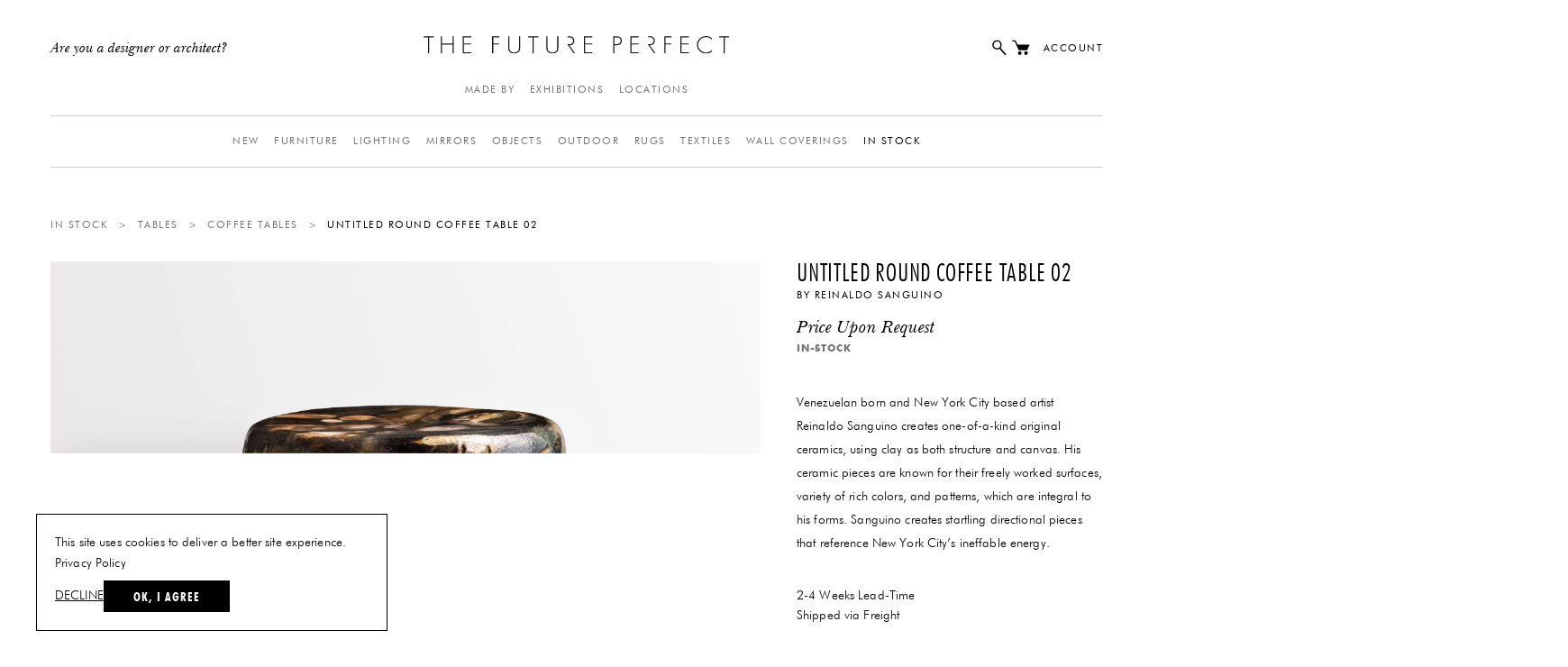

--- FILE ---
content_type: text/html; charset=UTF-8
request_url: https://www.thefutureperfect.com/product/in-stock/tables-in-stock/stock-coffee-tables/untitled-round-coffee-table-02/
body_size: 64504
content:
<!DOCTYPE html> <html lang="en-US"> <head><script>if(navigator.userAgent.match(/MSIE|Internet Explorer/i)||navigator.userAgent.match(/Trident\/7\..*?rv:11/i)){let e=document.location.href;if(!e.match(/[?&]nonitro/)){if(e.indexOf("?")==-1){if(e.indexOf("#")==-1){document.location.href=e+"?nonitro=1"}else{document.location.href=e.replace("#","?nonitro=1#")}}else{if(e.indexOf("#")==-1){document.location.href=e+"&nonitro=1"}else{document.location.href=e.replace("#","&nonitro=1#")}}}}</script><link rel="preconnect" href="https://js.stripe.com" /><link rel="preconnect" href="https://www.google.com" /><link rel="preconnect" href="https://www.googletagmanager.com" /><link rel="preconnect" href="https://static.klaviyo.com" /><link rel="preconnect" href="https://www.thefutureperfect.com" /><meta charset="UTF-8" /><title>Untitled Round Coffee Table 02 | Reinaldo Sanguino | The Future Perfect</title><meta http-equiv="X-UA-Compatible" content="IE=edge,chrome=1" /><meta http-equiv="Content-Type" content="text/html; charset=utf-8" /><meta http-equiv="Content-Language" content="EN" /><meta name="application-name" content="The Future Perfect" /><meta name="msapplication-TileColor" content="#FFFFFF" /><meta name="msapplication-TileImage" content="https://www.thefutureperfect.com/wp-content/themes/The-Future-Perfect/assets/img/favicon/mstile-144x144.png" /><meta name="msapplication-square70x70logo" content="https://www.thefutureperfect.com/wp-content/themes/The-Future-Perfect/assets/img/favicon/mstile-70x70.png" /><meta name="msapplication-square150x150logo" content="https://www.thefutureperfect.com/wp-content/themes/The-Future-Perfect/assets/img/favicon/mstile-150x150.png" /><meta name="msapplication-wide310x150logo" content="https://www.thefutureperfect.com/wp-content/themes/The-Future-Perfect/assets/img/favicon/mstile-310x150.png" /><meta name="msapplication-square310x310logo" content="https://www.thefutureperfect.com/wp-content/themes/The-Future-Perfect/assets/img/favicon/mstile-310x310.png" /><meta name="robots" content="index,follow" /><meta name="viewport" content="width=device-width, initial-scale=1" /><meta name="search-title" content="Untitled Round Coffee Table 02" /><meta name="search-thumbnail" content="https://www.thefutureperfect.com/wp-content/uploads/2022/11/FP_Salon_Inventory_Thumbnail-800x800.jpg" /><meta name="search-sorting" content="100" /><meta name="search-subtitle" content="Reinaldo Sanguino" /><meta name="search-sticker" content="In Stock" /><meta name="search-price" content="Price Upon Request" /><meta name="search-tags" content="In Stock" /><meta name="search-category" content="Furniture" /><meta name="search-designer" content="Reinaldo Sanguino" /><meta name='robots' content='index, follow, max-image-preview:large, max-snippet:-1, max-video-preview:-1' /><meta property="og:locale" content="en_US" /><meta property="og:type" content="article" /><meta property="og:title" content="Untitled Round Coffee Table 02" /><meta property="og:description" content="Venezuelan born and New York City based artist Reinaldo Sanguino creates one-of-a-kind original ceramics, using clay as both structure and canvas. His ceramic pieces are known for their freely worked surfaces, variety of rich colors, and patterns, which are integral to his forms. Sanguino creates startling directional pieces that reference New York City’s ineffable energy." /><meta property="og:url" content="https://www.thefutureperfect.com/product/in-stock/tables-in-stock/stock-coffee-tables/untitled-round-coffee-table-02/" /><meta property="og:site_name" content="The Future Perfect" /><meta property="article:modified_time" content="2025-11-19T19:42:11+00:00" /><meta property="og:image" content="https://www.thefutureperfect.com/wp-content/uploads/2022/11/FP_Salon_Inventory_Thumbnail.jpg" /><meta property="og:image:width" content="2076" /><meta property="og:image:height" content="2076" /><meta property="og:image:type" content="image/jpeg" /><meta name="twitter:card" content="summary_large_image" /><meta name="google-site-verification" content="WNAmUp6ZU_-0WIzvyovMKy9m3C_0NqeknIjlj6Xbf8c" /><meta name="facebook-domain-verification" content="1dxn55q07s316vmslrfiajv02f6i8i" /><meta name="generator" content="NitroPack" /><script>var NPSH,NitroScrollHelper;NPSH=NitroScrollHelper=function(){let e=null;const o=window.sessionStorage.getItem("nitroScrollPos");function t(){let e=JSON.parse(window.sessionStorage.getItem("nitroScrollPos"))||{};if(typeof e!=="object"){e={}}e[document.URL]=window.scrollY;window.sessionStorage.setItem("nitroScrollPos",JSON.stringify(e))}window.addEventListener("scroll",function(){if(e!==null){clearTimeout(e)}e=setTimeout(t,200)},{passive:true});let r={};r.getScrollPos=()=>{if(!o){return 0}const e=JSON.parse(o);return e[document.URL]||0};r.isScrolled=()=>{return r.getScrollPos()>document.documentElement.clientHeight*.5};return r}();</script><script>(function(){var a=false;var e=document.documentElement.classList;var i=navigator.userAgent.toLowerCase();var n=["android","iphone","ipad"];var r=n.length;var o;var d=null;for(var t=0;t<r;t++){o=n[t];if(i.indexOf(o)>-1)d=o;if(e.contains(o)){a=true;e.remove(o)}}if(a&&d){e.add(d);if(d=="iphone"||d=="ipad"){e.add("ios")}}})();</script><script type="text/worker" id="nitro-web-worker">var preloadRequests=0;var remainingCount={};var baseURI="";self.onmessage=function(e){switch(e.data.cmd){case"RESOURCE_PRELOAD":var o=e.data.requestId;remainingCount[o]=0;e.data.resources.forEach(function(e){preload(e,function(o){return function(){console.log(o+" DONE: "+e);if(--remainingCount[o]==0){self.postMessage({cmd:"RESOURCE_PRELOAD",requestId:o})}}}(o));remainingCount[o]++});break;case"SET_BASEURI":baseURI=e.data.uri;break}};async function preload(e,o){if(typeof URL!=="undefined"&&baseURI){try{var a=new URL(e,baseURI);e=a.href}catch(e){console.log("Worker error: "+e.message)}}console.log("Preloading "+e);try{var n=new Request(e,{mode:"no-cors",redirect:"follow"});await fetch(n);o()}catch(a){console.log(a);var r=new XMLHttpRequest;r.responseType="blob";r.onload=o;r.onerror=o;r.open("GET",e,true);r.send()}}</script><script id="nprl">(()=>{if(window.NPRL!=undefined)return;(function(e){var t=e.prototype;t.after||(t.after=function(){var e,t=arguments,n=t.length,r=0,i=this,o=i.parentNode,a=Node,c=String,u=document;if(o!==null){while(r<n){(e=t[r])instanceof a?(i=i.nextSibling)!==null?o.insertBefore(e,i):o.appendChild(e):o.appendChild(u.createTextNode(c(e)));++r}}})})(Element);var e,t;e=t=function(){var t=false;var r=window.URL||window.webkitURL;var i=true;var o=false;var a=2;var c=null;var u=null;var d=true;var s=window.nitroGtmExcludes!=undefined;var l=s?JSON.parse(atob(window.nitroGtmExcludes)).map(e=>new RegExp(e)):[];var f;var m;var v=null;var p=null;var g=null;var h={touch:["touchmove","touchend"],default:["mousemove","click","keydown","wheel"]};var E=true;var y=[];var w=false;var b=[];var S=0;var N=0;var L=false;var T=0;var R=null;var O=false;var A=false;var C=false;var P=[];var I=[];var M=[];var k=[];var x=false;var _={};var j=new Map;var B="noModule"in HTMLScriptElement.prototype;var q=requestAnimationFrame||mozRequestAnimationFrame||webkitRequestAnimationFrame||msRequestAnimationFrame;const D="gtm.js?id=";function H(e,t){if(!_[e]){_[e]=[]}_[e].push(t)}function U(e,t){if(_[e]){var n=0,r=_[e];for(var n=0;n<r.length;n++){r[n].call(this,t)}}}function Y(){(function(e,t){var r=null;var i=function(e){r(e)};var o=null;var a={};var c=null;var u=null;var d=0;e.addEventListener(t,function(r){if(["load","DOMContentLoaded"].indexOf(t)!=-1){if(u){Q(function(){e.triggerNitroEvent(t)})}c=true}else if(t=="readystatechange"){d++;n.ogReadyState=d==1?"interactive":"complete";if(u&&u>=d){n.documentReadyState=n.ogReadyState;Q(function(){e.triggerNitroEvent(t)})}}});e.addEventListener(t+"Nitro",function(e){if(["load","DOMContentLoaded"].indexOf(t)!=-1){if(!c){e.preventDefault();e.stopImmediatePropagation()}else{}u=true}else if(t=="readystatechange"){u=n.documentReadyState=="interactive"?1:2;if(d<u){e.preventDefault();e.stopImmediatePropagation()}}});switch(t){case"load":o="onload";break;case"readystatechange":o="onreadystatechange";break;case"pageshow":o="onpageshow";break;default:o=null;break}if(o){Object.defineProperty(e,o,{get:function(){return r},set:function(n){if(typeof n!=="function"){r=null;e.removeEventListener(t+"Nitro",i)}else{if(!r){e.addEventListener(t+"Nitro",i)}r=n}}})}Object.defineProperty(e,"addEventListener"+t,{value:function(r){if(r!=t||!n.startedScriptLoading||document.currentScript&&document.currentScript.hasAttribute("nitro-exclude")){}else{arguments[0]+="Nitro"}e.ogAddEventListener.apply(e,arguments);a[arguments[1]]=arguments[0]}});Object.defineProperty(e,"removeEventListener"+t,{value:function(t){var n=a[arguments[1]];arguments[0]=n;e.ogRemoveEventListener.apply(e,arguments)}});Object.defineProperty(e,"triggerNitroEvent"+t,{value:function(t,n){n=n||e;var r=new Event(t+"Nitro",{bubbles:true});r.isNitroPack=true;Object.defineProperty(r,"type",{get:function(){return t},set:function(){}});Object.defineProperty(r,"target",{get:function(){return n},set:function(){}});e.dispatchEvent(r)}});if(typeof e.triggerNitroEvent==="undefined"){(function(){var t=e.addEventListener;var n=e.removeEventListener;Object.defineProperty(e,"ogAddEventListener",{value:t});Object.defineProperty(e,"ogRemoveEventListener",{value:n});Object.defineProperty(e,"addEventListener",{value:function(n){var r="addEventListener"+n;if(typeof e[r]!=="undefined"){e[r].apply(e,arguments)}else{t.apply(e,arguments)}},writable:true});Object.defineProperty(e,"removeEventListener",{value:function(t){var r="removeEventListener"+t;if(typeof e[r]!=="undefined"){e[r].apply(e,arguments)}else{n.apply(e,arguments)}}});Object.defineProperty(e,"triggerNitroEvent",{value:function(t,n){var r="triggerNitroEvent"+t;if(typeof e[r]!=="undefined"){e[r].apply(e,arguments)}}})})()}}).apply(null,arguments)}Y(window,"load");Y(window,"pageshow");Y(window,"DOMContentLoaded");Y(document,"DOMContentLoaded");Y(document,"readystatechange");try{var F=new Worker(r.createObjectURL(new Blob([document.getElementById("nitro-web-worker").textContent],{type:"text/javascript"})))}catch(e){var F=new Worker("data:text/javascript;base64,"+btoa(document.getElementById("nitro-web-worker").textContent))}F.onmessage=function(e){if(e.data.cmd=="RESOURCE_PRELOAD"){U(e.data.requestId,e)}};if(typeof document.baseURI!=="undefined"){F.postMessage({cmd:"SET_BASEURI",uri:document.baseURI})}var G=function(e){if(--S==0){Q(K)}};var W=function(e){e.target.removeEventListener("load",W);e.target.removeEventListener("error",W);e.target.removeEventListener("nitroTimeout",W);if(e.type!="nitroTimeout"){clearTimeout(e.target.nitroTimeout)}if(--N==0&&S==0){Q(J)}};var X=function(e){var t=e.textContent;try{var n=r.createObjectURL(new Blob([t.replace(/^(?:<!--)?(.*?)(?:-->)?$/gm,"$1")],{type:"text/javascript"}))}catch(e){var n="data:text/javascript;base64,"+btoa(t.replace(/^(?:<!--)?(.*?)(?:-->)?$/gm,"$1"))}return n};var K=function(){n.documentReadyState="interactive";document.triggerNitroEvent("readystatechange");document.triggerNitroEvent("DOMContentLoaded");if(window.pageYOffset||window.pageXOffset){window.dispatchEvent(new Event("scroll"))}A=true;Q(function(){if(N==0){Q(J)}Q($)})};var J=function(){if(!A||O)return;O=true;R.disconnect();en();n.documentReadyState="complete";document.triggerNitroEvent("readystatechange");window.triggerNitroEvent("load",document);window.triggerNitroEvent("pageshow",document);if(window.pageYOffset||window.pageXOffset||location.hash){let e=typeof history.scrollRestoration!=="undefined"&&history.scrollRestoration=="auto";if(e&&typeof NPSH!=="undefined"&&NPSH.getScrollPos()>0&&window.pageYOffset>document.documentElement.clientHeight*.5){window.scrollTo(0,NPSH.getScrollPos())}else if(location.hash){try{let e=document.querySelector(location.hash);if(e){e.scrollIntoView()}}catch(e){}}}var e=null;if(a==1){e=eo}else{e=eu}Q(e)};var Q=function(e){setTimeout(e,0)};var V=function(e){if(e.type=="touchend"||e.type=="click"){g=e}};var $=function(){if(d&&g){setTimeout(function(e){return function(){var t=function(e,t,n){var r=new Event(e,{bubbles:true,cancelable:true});if(e=="click"){r.clientX=t;r.clientY=n}else{r.touches=[{clientX:t,clientY:n}]}return r};var n;if(e.type=="touchend"){var r=e.changedTouches[0];n=document.elementFromPoint(r.clientX,r.clientY);n.dispatchEvent(t("touchstart"),r.clientX,r.clientY);n.dispatchEvent(t("touchend"),r.clientX,r.clientY);n.dispatchEvent(t("click"),r.clientX,r.clientY)}else if(e.type=="click"){n=document.elementFromPoint(e.clientX,e.clientY);n.dispatchEvent(t("click"),e.clientX,e.clientY)}}}(g),150);g=null}};var z=function(e){if(e.tagName=="SCRIPT"&&!e.hasAttribute("data-nitro-for-id")&&!e.hasAttribute("nitro-document-write")||e.tagName=="IMG"&&(e.hasAttribute("src")||e.hasAttribute("srcset"))||e.tagName=="IFRAME"&&e.hasAttribute("src")||e.tagName=="LINK"&&e.hasAttribute("href")&&e.hasAttribute("rel")&&e.getAttribute("rel")=="stylesheet"){if(e.tagName==="IFRAME"&&e.src.indexOf("about:blank")>-1){return}var t="";switch(e.tagName){case"LINK":t=e.href;break;case"IMG":if(k.indexOf(e)>-1)return;t=e.srcset||e.src;break;default:t=e.src;break}var n=e.getAttribute("type");if(!t&&e.tagName!=="SCRIPT")return;if((e.tagName=="IMG"||e.tagName=="LINK")&&(t.indexOf("data:")===0||t.indexOf("blob:")===0))return;if(e.tagName=="SCRIPT"&&n&&n!=="text/javascript"&&n!=="application/javascript"){if(n!=="module"||!B)return}if(e.tagName==="SCRIPT"){if(k.indexOf(e)>-1)return;if(e.noModule&&B){return}let t=null;if(document.currentScript){if(document.currentScript.src&&document.currentScript.src.indexOf(D)>-1){t=document.currentScript}if(document.currentScript.hasAttribute("data-nitro-gtm-id")){e.setAttribute("data-nitro-gtm-id",document.currentScript.getAttribute("data-nitro-gtm-id"))}}else if(window.nitroCurrentScript){if(window.nitroCurrentScript.src&&window.nitroCurrentScript.src.indexOf(D)>-1){t=window.nitroCurrentScript}}if(t&&s){let n=false;for(const t of l){n=e.src?t.test(e.src):t.test(e.textContent);if(n){break}}if(!n){e.type="text/googletagmanagerscript";let n=t.hasAttribute("data-nitro-gtm-id")?t.getAttribute("data-nitro-gtm-id"):t.id;if(!j.has(n)){j.set(n,[])}let r=j.get(n);r.push(e);return}}if(!e.src){if(e.textContent.length>0){e.textContent+="\n;if(document.currentScript.nitroTimeout) {clearTimeout(document.currentScript.nitroTimeout);}; setTimeout(function() { this.dispatchEvent(new Event('load')); }.bind(document.currentScript), 0);"}else{return}}else{}k.push(e)}if(!e.hasOwnProperty("nitroTimeout")){N++;e.addEventListener("load",W,true);e.addEventListener("error",W,true);e.addEventListener("nitroTimeout",W,true);e.nitroTimeout=setTimeout(function(){console.log("Resource timed out",e);e.dispatchEvent(new Event("nitroTimeout"))},5e3)}}};var Z=function(e){if(e.hasOwnProperty("nitroTimeout")&&e.nitroTimeout){clearTimeout(e.nitroTimeout);e.nitroTimeout=null;e.dispatchEvent(new Event("nitroTimeout"))}};document.documentElement.addEventListener("load",function(e){if(e.target.tagName=="SCRIPT"||e.target.tagName=="IMG"){k.push(e.target)}},true);document.documentElement.addEventListener("error",function(e){if(e.target.tagName=="SCRIPT"||e.target.tagName=="IMG"){k.push(e.target)}},true);var ee=["appendChild","replaceChild","insertBefore","prepend","append","before","after","replaceWith","insertAdjacentElement"];var et=function(){if(s){window._nitro_setTimeout=window.setTimeout;window.setTimeout=function(e,t,...n){let r=document.currentScript||window.nitroCurrentScript;if(!r||r.src&&r.src.indexOf(D)==-1){return window._nitro_setTimeout.call(window,e,t,...n)}return window._nitro_setTimeout.call(window,function(e,t){return function(...n){window.nitroCurrentScript=e;t(...n)}}(r,e),t,...n)}}ee.forEach(function(e){HTMLElement.prototype["og"+e]=HTMLElement.prototype[e];HTMLElement.prototype[e]=function(...t){if(this.parentNode||this===document.documentElement){switch(e){case"replaceChild":case"insertBefore":t.pop();break;case"insertAdjacentElement":t.shift();break}t.forEach(function(e){if(!e)return;if(e.tagName=="SCRIPT"){z(e)}else{if(e.children&&e.children.length>0){e.querySelectorAll("script").forEach(z)}}})}return this["og"+e].apply(this,arguments)}})};var en=function(){if(s&&typeof window._nitro_setTimeout==="function"){window.setTimeout=window._nitro_setTimeout}ee.forEach(function(e){HTMLElement.prototype[e]=HTMLElement.prototype["og"+e]})};var er=async function(){if(o){ef(f);ef(V);if(v){clearTimeout(v);v=null}}if(T===1){L=true;return}else if(T===0){T=-1}n.startedScriptLoading=true;Object.defineProperty(document,"readyState",{get:function(){return n.documentReadyState},set:function(){}});var e=document.documentElement;var t={attributes:true,attributeFilter:["src"],childList:true,subtree:true};R=new MutationObserver(function(e,t){e.forEach(function(e){if(e.type=="childList"&&e.addedNodes.length>0){e.addedNodes.forEach(function(e){if(!document.documentElement.contains(e)){return}if(e.tagName=="IMG"||e.tagName=="IFRAME"||e.tagName=="LINK"){z(e)}})}if(e.type=="childList"&&e.removedNodes.length>0){e.removedNodes.forEach(function(e){if(e.tagName=="IFRAME"||e.tagName=="LINK"){Z(e)}})}if(e.type=="attributes"){var t=e.target;if(!document.documentElement.contains(t)){return}if(t.tagName=="IFRAME"||t.tagName=="LINK"||t.tagName=="IMG"||t.tagName=="SCRIPT"){z(t)}}})});R.observe(e,t);if(!s){et()}await Promise.all(P);var r=b.shift();var i=null;var a=false;while(r){var c;var u=JSON.parse(atob(r.meta));var d=u.delay;if(r.type=="inline"){var l=document.getElementById(r.id);if(l){l.remove()}else{r=b.shift();continue}c=X(l);if(c===false){r=b.shift();continue}}else{c=r.src}if(!a&&r.type!="inline"&&(typeof u.attributes.async!="undefined"||typeof u.attributes.defer!="undefined")){if(i===null){i=r}else if(i===r){a=true}if(!a){b.push(r);r=b.shift();continue}}var m=document.createElement("script");m.src=c;m.setAttribute("data-nitro-for-id",r.id);for(var p in u.attributes){try{if(u.attributes[p]===false){m.setAttribute(p,"")}else{m.setAttribute(p,u.attributes[p])}}catch(e){console.log("Error while setting script attribute",m,e)}}m.async=false;if(u.canonicalLink!=""&&Object.getOwnPropertyDescriptor(m,"src")?.configurable!==false){(e=>{Object.defineProperty(m,"src",{get:function(){return e.canonicalLink},set:function(){}})})(u)}if(d){setTimeout((function(e,t){var n=document.querySelector("[data-nitro-marker-id='"+t+"']");if(n){n.after(e)}else{document.head.appendChild(e)}}).bind(null,m,r.id),d)}else{m.addEventListener("load",G);m.addEventListener("error",G);if(!m.noModule||!B){S++}var g=document.querySelector("[data-nitro-marker-id='"+r.id+"']");if(g){Q(function(e,t){return function(){e.after(t)}}(g,m))}else{Q(function(e){return function(){document.head.appendChild(e)}}(m))}}r=b.shift()}};var ei=function(){var e=document.getElementById("nitro-deferred-styles");var t=document.createElement("div");t.innerHTML=e.textContent;return t};var eo=async function(e){isPreload=e&&e.type=="NitroPreload";if(!isPreload){T=-1;E=false;if(o){ef(f);ef(V);if(v){clearTimeout(v);v=null}}}if(w===false){var t=ei();let e=t.querySelectorAll('style,link[rel="stylesheet"]');w=e.length;if(w){let e=document.getElementById("nitro-deferred-styles-marker");e.replaceWith.apply(e,t.childNodes)}else if(isPreload){Q(ed)}else{es()}}else if(w===0&&!isPreload){es()}};var ea=function(){var e=ei();var t=e.childNodes;var n;var r=[];for(var i=0;i<t.length;i++){n=t[i];if(n.href){r.push(n.href)}}var o="css-preload";H(o,function(e){eo(new Event("NitroPreload"))});if(r.length){F.postMessage({cmd:"RESOURCE_PRELOAD",resources:r,requestId:o})}else{Q(function(){U(o)})}};var ec=function(){if(T===-1)return;T=1;var e=[];var t,n;for(var r=0;r<b.length;r++){t=b[r];if(t.type!="inline"){if(t.src){n=JSON.parse(atob(t.meta));if(n.delay)continue;if(n.attributes.type&&n.attributes.type=="module"&&!B)continue;e.push(t.src)}}}if(e.length){var i="js-preload";H(i,function(e){T=2;if(L){Q(er)}});F.postMessage({cmd:"RESOURCE_PRELOAD",resources:e,requestId:i})}};var eu=function(){while(I.length){style=I.shift();if(style.hasAttribute("nitropack-onload")){style.setAttribute("onload",style.getAttribute("nitropack-onload"));Q(function(e){return function(){e.dispatchEvent(new Event("load"))}}(style))}}while(M.length){style=M.shift();if(style.hasAttribute("nitropack-onerror")){style.setAttribute("onerror",style.getAttribute("nitropack-onerror"));Q(function(e){return function(){e.dispatchEvent(new Event("error"))}}(style))}}};var ed=function(){if(!x){if(i){Q(function(){var e=document.getElementById("nitro-critical-css");if(e){e.remove()}})}x=true;onStylesLoadEvent=new Event("NitroStylesLoaded");onStylesLoadEvent.isNitroPack=true;window.dispatchEvent(onStylesLoadEvent)}};var es=function(){if(a==2){Q(er)}else{eu()}};var el=function(e){m.forEach(function(t){document.addEventListener(t,e,true)})};var ef=function(e){m.forEach(function(t){document.removeEventListener(t,e,true)})};if(s){et()}return{setAutoRemoveCriticalCss:function(e){i=e},registerScript:function(e,t,n){b.push({type:"remote",src:e,id:t,meta:n})},registerInlineScript:function(e,t){b.push({type:"inline",id:e,meta:t})},registerStyle:function(e,t,n){y.push({href:e,rel:t,media:n})},onLoadStyle:function(e){I.push(e);if(w!==false&&--w==0){Q(ed);if(E){E=false}else{es()}}},onErrorStyle:function(e){M.push(e);if(w!==false&&--w==0){Q(ed);if(E){E=false}else{es()}}},loadJs:function(e,t){if(!e.src){var n=X(e);if(n!==false){e.src=n;e.textContent=""}}if(t){Q(function(e,t){return function(){e.after(t)}}(t,e))}else{Q(function(e){return function(){document.head.appendChild(e)}}(e))}},loadQueuedResources:async function(){window.dispatchEvent(new Event("NitroBootStart"));if(p){clearTimeout(p);p=null}window.removeEventListener("load",e.loadQueuedResources);f=a==1?er:eo;if(!o||g){Q(f)}else{if(navigator.userAgent.indexOf(" Edge/")==-1){ea();H("css-preload",ec)}el(f);if(u){if(c){v=setTimeout(f,c)}}else{}}},fontPreload:function(e){var t="critical-fonts";H(t,function(e){document.getElementById("nitro-critical-fonts").type="text/css"});F.postMessage({cmd:"RESOURCE_PRELOAD",resources:e,requestId:t})},boot:function(){if(t)return;t=true;C=typeof NPSH!=="undefined"&&NPSH.isScrolled();let n=document.prerendering;if(location.hash||C||n){o=false}m=h.default.concat(h.touch);p=setTimeout(e.loadQueuedResources,1500);el(V);if(C){e.loadQueuedResources()}else{window.addEventListener("load",e.loadQueuedResources)}},addPrerequisite:function(e){P.push(e)},getTagManagerNodes:function(e){if(!e)return j;return j.get(e)??[]}}}();var n,r;n=r=function(){var t=document.write;return{documentWrite:function(n,r){if(n&&n.hasAttribute("nitro-exclude")){return t.call(document,r)}var i=null;if(n.documentWriteContainer){i=n.documentWriteContainer}else{i=document.createElement("span");n.documentWriteContainer=i}var o=null;if(n){if(n.hasAttribute("data-nitro-for-id")){o=document.querySelector('template[data-nitro-marker-id="'+n.getAttribute("data-nitro-for-id")+'"]')}else{o=n}}i.innerHTML+=r;i.querySelectorAll("script").forEach(function(e){e.setAttribute("nitro-document-write","")});if(!i.parentNode){if(o){o.parentNode.insertBefore(i,o)}else{document.body.appendChild(i)}}var a=document.createElement("span");a.innerHTML=r;var c=a.querySelectorAll("script");if(c.length){c.forEach(function(t){var n=t.getAttributeNames();var r=document.createElement("script");n.forEach(function(e){r.setAttribute(e,t.getAttribute(e))});r.async=false;if(!t.src&&t.textContent){r.textContent=t.textContent}e.loadJs(r,o)})}},TrustLogo:function(e,t){var n=document.getElementById(e);var r=document.createElement("img");r.src=t;n.parentNode.insertBefore(r,n)},documentReadyState:"loading",ogReadyState:document.readyState,startedScriptLoading:false,loadScriptDelayed:function(e,t){setTimeout(function(){var t=document.createElement("script");t.src=e;document.head.appendChild(t)},t)}}}();document.write=function(e){n.documentWrite(document.currentScript,e)};document.writeln=function(e){n.documentWrite(document.currentScript,e+"\n")};window.NPRL=e;window.NitroResourceLoader=t;window.NPh=n;window.NitroPackHelper=r})();</script><template id="nitro-deferred-styles-marker"></template><style id="nitro-fonts">@font-face{font-family:"FuturaBT-Light";src:url("https://www.thefutureperfect.com/nitropack_static/cNdLSSnUjKXHsosenHyQGbIBfwfhxTbw/assets/static/source/rev-e3a2036/www.thefutureperfect.com/wp-content/themes/The-Future-Perfect/assets/fonts/26A674_0_0.eot");src:url("https://www.thefutureperfect.com/nitropack_static/cNdLSSnUjKXHsosenHyQGbIBfwfhxTbw/assets/static/source/rev-e3a2036/www.thefutureperfect.com/wp-content/themes/The-Future-Perfect/assets/fonts/26A674_0_0.ttf") format("truetype");font-display:swap}@font-face{font-family:"FuturaBT-Book";src:url("https://www.thefutureperfect.com/nitropack_static/cNdLSSnUjKXHsosenHyQGbIBfwfhxTbw/assets/static/source/rev-e3a2036/www.thefutureperfect.com/wp-content/themes/The-Future-Perfect/assets/fonts/26A674_1_0.eot");src:url("https://www.thefutureperfect.com/nitropack_static/cNdLSSnUjKXHsosenHyQGbIBfwfhxTbw/assets/static/source/rev-e3a2036/www.thefutureperfect.com/wp-content/themes/The-Future-Perfect/assets/fonts/26A674_1_0.ttf") format("truetype");font-display:swap}@font-face{font-family:"BaskervilleBT-Italic";src:url("https://www.thefutureperfect.com/nitropack_static/cNdLSSnUjKXHsosenHyQGbIBfwfhxTbw/assets/static/source/rev-e3a2036/www.thefutureperfect.com/wp-content/themes/The-Future-Perfect/assets/fonts/354AD3_0_0.eot");src:url("https://www.thefutureperfect.com/nitropack_static/cNdLSSnUjKXHsosenHyQGbIBfwfhxTbw/assets/static/source/rev-e3a2036/www.thefutureperfect.com/wp-content/themes/The-Future-Perfect/assets/fonts/354AD3_0_0.woff2") format("woff2");font-display:swap}@font-face{font-family:"FuturaBTWXX-Heavy";src:url("https://www.thefutureperfect.com/nitropack_static/cNdLSSnUjKXHsosenHyQGbIBfwfhxTbw/assets/static/source/rev-e3a2036/www.thefutureperfect.com/wp-content/themes/The-Future-Perfect/assets/fonts/354AD3_1_0.eot");src:url("https://www.thefutureperfect.com/nitropack_static/cNdLSSnUjKXHsosenHyQGbIBfwfhxTbw/assets/static/source/rev-e3a2036/www.thefutureperfect.com/wp-content/themes/The-Future-Perfect/assets/fonts/354AD3_1_0.woff2") format("woff2");font-display:swap}@font-face{font-family:"FuturaBTWXX-CondensedLight";src:url("https://www.thefutureperfect.com/nitropack_static/cNdLSSnUjKXHsosenHyQGbIBfwfhxTbw/assets/static/source/rev-e3a2036/www.thefutureperfect.com/wp-content/themes/The-Future-Perfect/assets/fonts/354AD3_2_0.eot");src:url("https://www.thefutureperfect.com/nitropack_static/cNdLSSnUjKXHsosenHyQGbIBfwfhxTbw/assets/static/source/rev-e3a2036/www.thefutureperfect.com/wp-content/themes/The-Future-Perfect/assets/fonts/354AD3_2_0.woff2") format("woff2");font-display:swap}@font-face{font-family:"FuturaBTWXX-CondensedMedium";src:url("https://www.thefutureperfect.com/nitropack_static/cNdLSSnUjKXHsosenHyQGbIBfwfhxTbw/assets/static/source/rev-e3a2036/www.thefutureperfect.com/wp-content/themes/The-Future-Perfect/assets/fonts/354AD3_3_0.eot");src:url("https://www.thefutureperfect.com/nitropack_static/cNdLSSnUjKXHsosenHyQGbIBfwfhxTbw/assets/static/source/rev-e3a2036/www.thefutureperfect.com/wp-content/themes/The-Future-Perfect/assets/fonts/354AD3_3_0.woff2") format("woff2");font-display:swap}@font-face{font-family:"FuturaBTWXX-CondensedBold";src:url("https://www.thefutureperfect.com/nitropack_static/cNdLSSnUjKXHsosenHyQGbIBfwfhxTbw/assets/static/source/rev-e3a2036/www.thefutureperfect.com/wp-content/themes/The-Future-Perfect/assets/fonts/354AD3_4_0.eot");src:url("https://www.thefutureperfect.com/nitropack_static/cNdLSSnUjKXHsosenHyQGbIBfwfhxTbw/assets/static/source/rev-e3a2036/www.thefutureperfect.com/wp-content/themes/The-Future-Perfect/assets/fonts/354AD3_4_0.woff2") format("woff2");font-display:swap}</style><style type="text/css" id="nitro-critical-css">@charset "UTF-8";ul{box-sizing:border-box}:root{--wp--preset--font-size--normal:16px;--wp--preset--font-size--huge:42px}:root{--wp--preset--aspect-ratio--square:1;--wp--preset--aspect-ratio--4-3:4/3;--wp--preset--aspect-ratio--3-4:3/4;--wp--preset--aspect-ratio--3-2:3/2;--wp--preset--aspect-ratio--2-3:2/3;--wp--preset--aspect-ratio--16-9:16/9;--wp--preset--aspect-ratio--9-16:9/16;--wp--preset--color--black:#000;--wp--preset--color--cyan-bluish-gray:#abb8c3;--wp--preset--color--white:#fff;--wp--preset--color--pale-pink:#f78da7;--wp--preset--color--vivid-red:#cf2e2e;--wp--preset--color--luminous-vivid-orange:#ff6900;--wp--preset--color--luminous-vivid-amber:#fcb900;--wp--preset--color--light-green-cyan:#7bdcb5;--wp--preset--color--vivid-green-cyan:#00d084;--wp--preset--color--pale-cyan-blue:#8ed1fc;--wp--preset--color--vivid-cyan-blue:#0693e3;--wp--preset--color--vivid-purple:#9b51e0;--wp--preset--gradient--vivid-cyan-blue-to-vivid-purple:linear-gradient(135deg,rgba(6,147,227,1) 0%,#9b51e0 100%);--wp--preset--gradient--light-green-cyan-to-vivid-green-cyan:linear-gradient(135deg,#7adcb4 0%,#00d082 100%);--wp--preset--gradient--luminous-vivid-amber-to-luminous-vivid-orange:linear-gradient(135deg,rgba(252,185,0,1) 0%,rgba(255,105,0,1) 100%);--wp--preset--gradient--luminous-vivid-orange-to-vivid-red:linear-gradient(135deg,rgba(255,105,0,1) 0%,#cf2e2e 100%);--wp--preset--gradient--very-light-gray-to-cyan-bluish-gray:linear-gradient(135deg,#eee 0%,#a9b8c3 100%);--wp--preset--gradient--cool-to-warm-spectrum:linear-gradient(135deg,#4aeadc 0%,#9778d1 20%,#cf2aba 40%,#ee2c82 60%,#fb6962 80%,#fef84c 100%);--wp--preset--gradient--blush-light-purple:linear-gradient(135deg,#ffceec 0%,#9896f0 100%);--wp--preset--gradient--blush-bordeaux:linear-gradient(135deg,#fecda5 0%,#fe2d2d 50%,#6b003e 100%);--wp--preset--gradient--luminous-dusk:linear-gradient(135deg,#ffcb70 0%,#c751c0 50%,#4158d0 100%);--wp--preset--gradient--pale-ocean:linear-gradient(135deg,#fff5cb 0%,#b6e3d4 50%,#33a7b5 100%);--wp--preset--gradient--electric-grass:linear-gradient(135deg,#caf880 0%,#71ce7e 100%);--wp--preset--gradient--midnight:linear-gradient(135deg,#020381 0%,#2874fc 100%);--wp--preset--font-size--small:13px;--wp--preset--font-size--medium:20px;--wp--preset--font-size--large:36px;--wp--preset--font-size--x-large:42px;--wp--preset--spacing--20:.44rem;--wp--preset--spacing--30:.67rem;--wp--preset--spacing--40:1rem;--wp--preset--spacing--50:1.5rem;--wp--preset--spacing--60:2.25rem;--wp--preset--spacing--70:3.38rem;--wp--preset--spacing--80:5.06rem;--wp--preset--shadow--natural:6px 6px 9px rgba(0,0,0,.2);--wp--preset--shadow--deep:12px 12px 50px rgba(0,0,0,.4);--wp--preset--shadow--sharp:6px 6px 0px rgba(0,0,0,.2);--wp--preset--shadow--outlined:6px 6px 0px -3px rgba(255,255,255,1),6px 6px rgba(0,0,0,1);--wp--preset--shadow--crisp:6px 6px 0px rgba(0,0,0,1)}HTML,BODY,DIV,SPAN,H1,H2,H3,H4,P,A,EM,IMG,UL,LI,FORM{margin:0;padding:0;outline:0;border:0;font-weight:inherit;font-style:inherit;font-size:100%;font-family:inherit;vertical-align:baseline}IMG{border:0}:focus{outline:0}BODY{line-height:1;color:black;background:white}UL{list-style:none}MAIN{display:block}HTML,BODY{box-sizing:border-box}*,*:before,*:after{box-sizing:inherit}BUTTON,INPUT[type="password"],INPUT[type="text"],INPUT[type="submit"]{-webkit-appearance:none;-webkit-border-radius:0}BODY{text-rendering:optimizeLegibility;-moz-osx-font-smoothing:grayscale;-webkit-text-size-adjust:100%}H1,H2,H3,H4{text-rendering:optimizelegibility;font-weight:normal}H1 A,H4 A{text-decoration:none}.owl-carousel{display:none;width:100%;position:relative;z-index:1}.pswp{display:none;position:absolute;width:100%;height:100%;left:0;top:0;overflow:hidden;-ms-touch-action:none;touch-action:none;z-index:1500;-webkit-text-size-adjust:100%;-webkit-backface-visibility:hidden;outline:none}.pswp *{box-sizing:border-box}.pswp__bg{position:absolute;left:0;top:0;width:100%;height:100%;background:#000;opacity:0;transform:translateZ(0);-webkit-backface-visibility:hidden;will-change:opacity}.pswp__scroll-wrap{position:absolute;left:0;top:0;width:100%;height:100%;overflow:hidden}.pswp__container{-ms-touch-action:none;touch-action:none;position:absolute;left:0;right:0;top:0;bottom:0}.pswp__container{-webkit-touch-callout:none}.pswp__bg{will-change:opacity}.pswp__container{-webkit-backface-visibility:hidden}.pswp__item{position:absolute;left:0;right:0;top:0;bottom:0;overflow:hidden}.pswp__button{width:44px;height:44px;position:relative;background:none;overflow:visible;-webkit-appearance:none;display:block;border:0;padding:0;margin:0;float:right;opacity:.75;box-shadow:none}.pswp__button::-moz-focus-inner{padding:0;border:0}.pswp__button,.pswp__button--arrow--left:before,.pswp__button--arrow--right:before{background:url("https://www.thefutureperfect.com/nitropack_static/cNdLSSnUjKXHsosenHyQGbIBfwfhxTbw/assets/images/optimized/rev-4a2ae53/www.thefutureperfect.com/wp-content/themes/The-Future-Perfect/assets/img/photoswipe/default-skin.png") 0 0 no-repeat;background-size:264px 88px;width:44px;height:44px}.pswp__button--close{background-position:0 -44px}.pswp__button--share{background-position:-44px -44px}.pswp__button--fs{display:none}.pswp__button--zoom{display:none;background-position:-88px 0}.pswp__button--arrow--left,.pswp__button--arrow--right{background:none;top:50%;margin-top:-50px;width:70px;height:100px;position:absolute}.pswp__button--arrow--left{left:0}.pswp__button--arrow--right{right:0}.pswp__button--arrow--left:before,.pswp__button--arrow--right:before{content:"";top:35px;height:30px;width:32px;position:absolute}.pswp__button--arrow--left:before{left:6px;background-position:-138px -44px}.pswp__button--arrow--right:before{right:6px;background-position:-94px -44px}.pswp__share-modal{display:block;background:rgba(0,0,0,.5);width:100%;height:100%;top:0;left:0;padding:10px;position:absolute;z-index:1600;opacity:0;-webkit-backface-visibility:hidden;will-change:opacity}.pswp__share-modal--hidden{display:none}.pswp__share-tooltip{z-index:1620;position:absolute;background:#fff;top:56px;border-radius:2px;display:block;width:auto;right:44px;box-shadow:0 2px 5px rgba(0,0,0,.25);transform:translateY(6px);-webkit-backface-visibility:hidden;will-change:transform}.pswp__counter{position:absolute;left:0;top:0;height:44px;font-size:13px;line-height:44px;color:#fff;opacity:.75;padding:0 10px}.pswp__caption{position:absolute;left:0;bottom:0;width:100%;min-height:44px}.pswp__caption__center{text-align:left;text-align:center;max-width:420px;margin:0 auto;font-size:11px;padding:10px;line-height:20px;color:#000}.pswp__preloader{width:44px;height:44px;position:absolute;top:0;left:50%;margin-left:-22px;opacity:0;will-change:opacity;direction:ltr}.pswp__preloader__icn{width:20px;height:20px;margin:12px}@media screen and (max-width:1024px){.pswp__preloader{position:relative;left:auto;top:auto;margin:0;float:right}}.pswp__ui{-webkit-font-smoothing:auto;visibility:visible;opacity:1;z-index:1550}.pswp__top-bar{position:absolute;left:0;top:0;height:44px;width:100%}.pswp__caption,.pswp__top-bar{-webkit-backface-visibility:hidden;will-change:opacity}.pswp__top-bar,.pswp__caption{background-color:white}.pswp__ui--hidden .pswp__top-bar,.pswp__ui--hidden .pswp__caption,.pswp__ui--hidden .pswp__button--arrow--left,.pswp__ui--hidden .pswp__button--arrow--right{opacity:.001}.pswp__bg{background-color:white}A.skip{left:-999px;position:absolute;top:auto;width:1px;height:1px;overflow:hidden;z-index:-999}#page>FOOTER SECTION.locations .location .image{display:none}#page>FOOTER SECTION.locations .location .image_wrapper{margin-bottom:40px}#page>FOOTER SECTION.locations .location .image_wrapper:after{-moz-opacity:0;-khtml-opacity:0;-webkit-opacity:0;opacity:0;-ms-filter:progid:DXImageTransform.Microsoft.Alpha(opacity=0);filter:alpha(opacity=0);box-shadow:inset 0 0 60px rgba(128,108,93,.25);mix-blend-mode:multiply;content:" ";display:block;width:100%;height:100%;position:absolute;top:0;left:0;z-index:2}A.button{border-radius:0;font-family:"FuturaBTWXX-CondensedBold",Arial,sans-serif;text-transform:uppercase;font-size:14px;letter-spacing:1.2px;background-color:#000;border:1px solid #000;color:white;padding:17px 32px 14px 32px;display:inline-block;text-align:center;width:auto;text-decoration:none;position:relative;white-space:nowrap}A.button.small{padding-top:6px;padding-bottom:4px}A.button.alt{background-color:white;color:#000}@media only screen and (max-width:629px){A.button{font-size:12px;padding-top:14px;padding-bottom:10px}}.buttons .button{margin:0 10px}.buttons .button:first-of-type{margin-left:0}.buttons .button:last-child{margin-right:0}::-webkit-input-placeholder{color:#737373}:-moz-placeholder{color:#737373;opacity:1}::-moz-placeholder{color:#737373;opacity:1}:-ms-input-placeholder{color:#737373}.woocommerce FORM INPUT[type="password"],.woocommerce FORM INPUT[type="text"]{font-family:"FuturaBT-Book",Arial,sans-serif;text-transform:uppercase;text-transform:none;font-size:14px;letter-spacing:.12px;letter-spacing:1.2px;border:1px solid #ccc;padding:16px 14px 12px 14px;width:100%;color:#000;background-color:white;display:inline-block}@media only screen and (max-width:629px){.woocommerce FORM INPUT[type="password"],.woocommerce FORM INPUT[type="text"]{font-size:12px;padding-top:14px;padding-bottom:11px}}.woocommerce FORM BUTTON,.woocommerce FORM INPUT[type="submit"]{border-radius:0;font-family:"FuturaBTWXX-CondensedBold",Arial,sans-serif;text-transform:uppercase;font-size:14px;letter-spacing:1.2px;background-color:#000;border:1px solid #000;color:white;padding:17px 32px 14px 32px;display:inline-block;text-align:center;width:auto;text-decoration:none;position:relative;white-space:nowrap}@media only screen and (max-width:629px){.woocommerce FORM BUTTON,.woocommerce FORM INPUT[type="submit"]{font-size:12px;padding-top:14px;padding-bottom:10px}}.woocommerce FORM .form-row{width:50%;position:relative;float:left;text-align:left;margin-bottom:20px}.woocommerce FORM .form-row.form-row-wide{width:100%}.woocommerce FORM .form-row.form-row-wide:after{display:none}.header_cart{top:40px;right:40px;background-color:white;border:1px solid #000;position:absolute;z-index:9001;width:500px;opacity:0;transform:translateX(100%)}.header_cart .loading{margin:40px}.header_cart .x{top:40px;right:40px;width:20px;height:20px;display:block;position:absolute;z-index:9002}.header_cart .x IMG{display:block;width:100%;height:auto}.header_search{top:40px;right:40px;padding:40px;background-color:white;border:1px solid #000;position:absolute;z-index:9001;width:50vw;max-width:600px;display:none}@media only screen and (min-width:951px) and (max-width:1400px){.header_search{top:32px}}@media only screen and (min-width:630px) and (max-width:950px){.header_search{top:22px}}@media only screen and (max-width:629px){.header_search{top:16px}}@media only screen and (min-width:951px) and (max-width:1400px){.header_search{right:32px}}@media only screen and (min-width:630px) and (max-width:950px){.header_search{right:22px}}@media only screen and (max-width:629px){.header_search{right:16px}}@media only screen and (min-width:951px) and (max-width:1400px){.header_search{padding:32px}}@media only screen and (min-width:630px) and (max-width:950px){.header_search{padding:22px}}@media only screen and (max-width:629px){.header_search{padding:16px}}.header_search FORM{position:relative;margin-bottom:-6px}.header_search FORM INPUT[type="text"]{font-family:"BaskervilleBT-Italic","Times New Roman",Times,serif;font-size:30px;letter-spacing:0;padding:0;border:0;width:100%;padding-right:70px}.header_search FORM INPUT[type="submit"]{display:none}.header_search FORM .x,.header_search FORM .go{position:absolute;z-index:9002;top:7px;width:20px;height:20px;display:block}.header_search FORM .x IMG,.header_search FORM .go IMG{display:block;width:100%;height:auto}.header_search FORM .go{right:29px}.header_search FORM .x{right:0}#page_header{margin-left:-70px;margin-right:-70px;padding-left:70px;padding-right:70px}@media only screen and (min-width:951px) and (max-width:1400px){#page_header{margin-left:-56px}}@media only screen and (min-width:630px) and (max-width:950px){#page_header{margin-left:-38px}}@media only screen and (max-width:629px){#page_header{margin-left:-28px}}@media only screen and (min-width:951px) and (max-width:1400px){#page_header{margin-right:-56px}}@media only screen and (min-width:630px) and (max-width:950px){#page_header{margin-right:-38px}}@media only screen and (max-width:629px){#page_header{margin-right:-28px}}@media only screen and (min-width:951px) and (max-width:1400px){#page_header{padding-left:56px}}@media only screen and (min-width:630px) and (max-width:950px){#page_header{padding-left:38px}}@media only screen and (max-width:629px){#page_header{padding-left:28px}}@media only screen and (min-width:951px) and (max-width:1400px){#page_header{padding-right:56px}}@media only screen and (min-width:630px) and (max-width:950px){#page_header{padding-right:38px}}@media only screen and (max-width:629px){#page_header{padding-right:28px}}HEADER.header_top{text-align:center;position:relative;padding-top:40px;min-height:110px;z-index:2}HEADER.header_top H1 A{display:inline-block}HEADER.header_top H1 IMG{display:inline-block;width:340px;height:auto}@media only screen and (min-width:1401px){HEADER.header_top H1 IMG{width:400px}}HEADER.header_top H1 IMG.white{display:none}HEADER.header_top .cornercta{font-family:"BaskervilleBT-Italic","Times New Roman",Times,serif;letter-spacing:0;-webkit-font-smoothing:auto;line-height:18px;font-size:16px;position:absolute;top:45px;left:0}@media only screen and (max-width:629px){HEADER.header_top .cornercta{font-size:17px}}HEADER.header_top .dropdown{position:relative}HEADER.header_top .dropdown SPAN{font-family:"FuturaBT-Book",Arial,sans-serif;text-transform:uppercase;font-size:11px;letter-spacing:1.5px;line-height:16px}@media only screen and (max-width:629px){HEADER.header_top .dropdown SPAN{font-size:10px;line-height:15px}}HEADER.header_top .dropdown .sub{visibility:hidden;opacity:0;top:14px;position:absolute;padding:6px 25px 14px 25px;border:1px solid rgba(0,0,0,.2);border-top:14px solid white;background-color:rgba(255,255,255,.72);z-index:1}HEADER.header_top .dropdown .sub P{margin-top:6px}HEADER.header_top .utility{font-family:"FuturaBT-Book",Arial,sans-serif;text-transform:uppercase;font-size:11px;letter-spacing:1.5px;line-height:16px;position:absolute;top:43px;right:0;z-index:1}@media only screen and (max-width:629px){HEADER.header_top .utility{font-size:10px;line-height:15px}}HEADER.header_top .utility>A{display:inline-block}HEADER.header_top .utility>A.icon{width:20px;height:auto}HEADER.header_top .utility .cart{position:relative}HEADER.header_top .utility .cart SPAN{font-family:Arial,sans-serif;font-size:8px;position:absolute;top:-8px;left:3px;right:0;text-align:center;letter-spacing:0}HEADER.header_top .account{position:relative;top:-6px;margin-left:10px}HEADER.header_top .account .sub{font-family:"FuturaBT-Book",Arial,sans-serif;text-transform:uppercase;font-size:11px;letter-spacing:1.5px;line-height:16px;right:-23px;width:190px;text-align:right}@media only screen and (max-width:629px){HEADER.header_top .account .sub{font-size:10px;line-height:15px}}HEADER.header_top .account.loggedin{display:none}HEADER.header_top .account.loggedin:after{display:block;content:" ";width:6px;height:4px;position:absolute;top:5px;right:-9px;background:url("https://www.thefutureperfect.com/nitropack_static/cNdLSSnUjKXHsosenHyQGbIBfwfhxTbw/assets/images/optimized/rev-4a2ae53/www.thefutureperfect.com/wp-content/themes/The-Future-Perfect/assets/img/icons/arrow_nav_down.svg") no-repeat 0 0}HEADER.header_top .touch{display:none}HEADER.header_top,HEADER.header_sub{text-align:center}HEADER.header_top NAV,HEADER.header_sub NAV{font-family:"FuturaBT-Book",Arial,sans-serif;text-transform:uppercase;font-size:11px;letter-spacing:1.5px;line-height:16px;border-bottom:1px solid rgba(0,0,0,.2);color:#737373}@media only screen and (max-width:629px){HEADER.header_top NAV,HEADER.header_sub NAV{font-size:10px;line-height:15px}}HEADER.header_top NAV>A,HEADER.header_sub NAV>.sub>A{display:inline-block;margin:0 6px;padding-top:20px;padding-bottom:20px}@media only screen and (min-width:1401px){HEADER.header_top NAV>A,HEADER.header_sub NAV>.sub>A{margin:0 15px}}HEADER.header_top NAV{margin-top:10px}HEADER.header_sub .sub{display:inline;position:relative}HEADER.header_sub .sub>A{z-index:2}HEADER.header_drawer{display:none}.image_wrapper{display:block;height:0;overflow:hidden;width:100%;background-size:cover;background-position:50% 50%;background-repeat:no-repeat;position:relative;padding-bottom:100%;background-color:rgba(238,238,238,.5)}.image_wrapper>DIV{z-index:1;position:absolute;top:0;left:0;width:100%;height:100%;background-size:cover;background-position:50% 50%;background-repeat:no-repeat}.image_wrapper.content_block{padding-bottom:55.59471366%}.lazy{max-width:100%}.lazy{-moz-opacity:0;-khtml-opacity:0;-webkit-opacity:0;opacity:0;-ms-filter:progid:DXImageTransform.Microsoft.Alpha(opacity=0);filter:alpha(opacity=0)}#page_loader{position:fixed;top:0;right:0;bottom:0;left:0;z-index:99999;background-color:#fff}#page_loader .logo{width:50px;height:50px;position:fixed;top:50%;left:50%;margin-top:-25px;margin-left:-25px;z-index:100;background-image:url("https://www.thefutureperfect.com/nitropack_static/cNdLSSnUjKXHsosenHyQGbIBfwfhxTbw/assets/images/optimized/rev-4a2ae53/www.thefutureperfect.com/wp-content/themes/The-Future-Perfect/assets/img/logo_emblem.svg");background-size:50px auto;background-repeat:no-repeat;animation:_loading_animation_rotate 1850ms linear infinite}#page_loader .logo.nitro-lazy{background-image:none !important}@keyframes _loading_animation_rotate{0%{transform:rotateZ(-360deg)}100%{transform:rotateZ(0deg)}}@media (prefers-reduced-motion:reduce){#page_loader{display:none}}#modal .modal_overlay{background-color:rgba(255,255,255,.8);position:fixed;top:0;right:0;bottom:0;left:0;z-index:9000;display:none}#modal .modal_overlay .spinner{display:none;position:absolute;top:50%;left:50%;margin-left:-15px;margin-top:-15px}#modal .modal_content{padding:40px;position:fixed;top:0;right:0;bottom:0;left:0;z-index:9001;overflow:hidden;display:none;overflow-y:auto}@media only screen and (min-width:951px) and (max-width:1400px){#modal .modal_content{padding:32px}}@media only screen and (min-width:630px) and (max-width:950px){#modal .modal_content{padding:22px}}@media only screen and (max-width:629px){#modal .modal_content{padding:16px}}#modal .modal_content .x{top:30px;right:30px;width:20px;height:20px;display:block;position:absolute;z-index:9002;font-size:20px;color:#000}#modal .modal_content .x IMG{display:block;width:100%;height:auto}#modal .modal_content .window{background-color:white;border:1px solid #000;padding:40px;max-width:540px;margin:0 auto;position:relative}.notice-interupt{position:fixed;width:100vw;min-height:100vh;overflow-x:auto;left:0;right:0;padding:40px;z-index:20;display:none;-ms-flex-direction:column;flex-direction:column;-ms-flex-pack:center;justify-content:center;-ms-flex-align:center;align-items:center}.notice-interupt .window{background-color:white;border:1px solid #000;width:100%;max-width:575px;padding:55px 40px 40px 40px;position:relative;overflow:hidden;white-space:nowrap}.notice-interupt .window .x{top:20px;right:20px;width:20px;height:20px;display:block;position:absolute;z-index:9002;font-size:20px;color:#000}.notice-interupt .window .x:before{content:"";display:block;width:38px;height:38px;border-radius:50%;background-color:white;position:absolute;z-index:-1;top:-9px;left:-9px}.notice-interupt .window .x IMG{display:block;width:100%;height:auto;opacity:.4}.notice-interupt .window .top H3{font-family:"FuturaBTWXX-CondensedLight",Arial,sans-serif;text-transform:uppercase;font-size:28px;letter-spacing:.8px;margin-bottom:5px;line-height:32px}@media only screen and (min-width:630px) and (max-width:950px){.notice-interupt .window .top H3{font-size:25px}}@media only screen and (max-width:629px){.notice-interupt .window .top H3{font-size:23px;line-height:27px}}.notice-interupt .window .top P{display:block;white-space:normal;margin-bottom:25px}.notice-interupt .window .headline{font-family:"FuturaBTWXX-CondensedLight",Arial,sans-serif;text-transform:uppercase;font-size:28px;letter-spacing:.8px;line-height:32px}@media only screen and (min-width:630px) and (max-width:950px){.notice-interupt .window .headline{font-size:25px}}@media only screen and (max-width:629px){.notice-interupt .window .headline{font-size:23px;line-height:27px}}.notice-interupt .window .step-no,.notice-interupt .window .step-yes{display:none}.notice-interupt .window .woocommerce FORM .form-row{margin-bottom:10px;text-align:center}@media only screen and (max-width:629px){.notice-interupt{padding:20px}}.has_thumbs .pswp__scroll-wrap{position:absolute;bottom:90px !important;height:auto !important}.has_thumbs .pswp__thumbnails{position:absolute;left:0;bottom:0;width:100%;height:90px;border-top:1px solid #ccc;text-align:center;padding-top:16px;z-index:1800}.has_thumbs .pswp__thumbnails .thumb{border:1px solid white;width:60px;height:60px;display:inline-block;background-size:cover;background-position:50% 50%;background-repeat:no-repeat}.owl-carousel{height:100%;width:100%}@media only screen and (min-width:951px){.owl-carousel.nav-below{margin-bottom:30px}}.owl-carousel .owl-expand{-moz-opacity:.4;-khtml-opacity:.4;-webkit-opacity:.4;opacity:.4;-ms-filter:progid:DXImageTransform.Microsoft.Alpha(opacity=40);filter:alpha(opacity=40);position:absolute;z-index:10;bottom:10px;right:13px;width:42px;height:42px;background-size:22px auto;background-position:10px 10px;background-repeat:no-repeat;background-image:url("https://www.thefutureperfect.com/nitropack_static/cNdLSSnUjKXHsosenHyQGbIBfwfhxTbw/assets/images/optimized/rev-4a2ae53/www.thefutureperfect.com/wp-content/themes/The-Future-Perfect/assets/img/icons/arrow_expand.svg")}.owl-carousel .owl-expand.nitro-lazy{background-image:none !important}.spinner{border-radius:100%;animation:rotate 900ms linear infinite;width:30px;height:30px;border-top:2px solid #000;border-bottom:2px solid #ccc;border-left:2px solid #000;border-right:2px solid #ccc}.spinner.small{border-width:1px;height:17px;width:17px}@keyframes rotate{0%{transform:rotateZ(-360deg)}100%{transform:rotateZ(0deg)}}.type-price{font-family:"BaskervilleBT-Italic","Times New Roman",Times,serif;font-size:16px;font-size:19.5px;letter-spacing:0;-webkit-font-smoothing:auto;line-height:18px;line-height:24px}@media only screen and (max-width:629px){.type-price{font-size:17px}}.type-price A{text-decoration:underline}HTML,BODY{min-height:100%;width:100%;overflow-x:clip}BODY{color:#000;line-height:1;background-color:white;position:relative;font-family:Arial;font-size:12px}A{color:inherit;text-decoration:none}.block{margin-bottom:20px}.text-align-center{text-align:center}.module_content_product_carousel .owl-carousel{padding-bottom:30px}.module_content_block .info H4{font-family:"FuturaBTWXX-Heavy",Arial,sans-serif;text-transform:uppercase;font-size:11px;letter-spacing:1.2px;line-height:16px;margin-bottom:7px}.module_cookie_consent{background-color:white;padding:20px;overflow:hidden;border:1px solid black;position:fixed;bottom:40px;left:40px;z-index:200;width:390px;display:none;font-family:"FuturaBT-Light",Arial,sans-serif;text-transform:uppercase;text-transform:none;font-size:14px;letter-spacing:.12px;line-height:23px}@media only screen and (max-width:950px){.module_cookie_consent{font-size:13px}}.module_cookie_consent .text{padding-bottom:7px}.module_cookie_consent .actions{display:-ms-flexbox;display:flex;-ms-flex-align:center;align-items:center;-ms-flex-pack:end;justify-content:end;gap:20px}.module_cookie_consent .actions .decline{text-transform:uppercase;text-decoration:underline;text-decoration-thickness:1px;text-underline-offset:2px}.module_subscribe H3{font-family:"FuturaBTWXX-Heavy",Arial,sans-serif;text-transform:uppercase;font-size:11px;letter-spacing:1.2px;line-height:16px}.module_subscribe P{font-family:"BaskervilleBT-Italic","Times New Roman",Times,serif;font-size:16px;letter-spacing:0;-webkit-font-smoothing:auto;line-height:18px}@media only screen and (max-width:629px){.module_subscribe P{font-size:17px}}.module_subscribe .top P{display:none}.woocommerce .woocommerce-form-login,.woocommerce-page .woocommerce-form-login{overflow:hidden}.woocommerce FORM{max-width:600px;overflow:hidden}.woocommerce .woocommerce-breadcrumb{margin-bottom:40px;font-family:"FuturaBT-Book",Arial,sans-serif;text-transform:uppercase;font-size:11px;letter-spacing:1.5px;line-height:16px;color:black}@media only screen and (min-width:951px) and (max-width:1400px){.woocommerce .woocommerce-breadcrumb{margin-bottom:32px}}@media only screen and (min-width:630px) and (max-width:950px){.woocommerce .woocommerce-breadcrumb{margin-bottom:22px}}@media only screen and (max-width:629px){.woocommerce .woocommerce-breadcrumb{margin-bottom:16px}}@media only screen and (max-width:629px){.woocommerce .woocommerce-breadcrumb{font-size:10px;line-height:15px}}.woocommerce .woocommerce-breadcrumb A,.woocommerce .woocommerce-breadcrumb SPAN{color:#737373}.woocommerce .woocommerce-breadcrumb .sep{display:inline-block;padding:0 11px}.module_content_product_carousel LI.product{list-style-type:none}.module_content_product_carousel LI.product>A{display:block;position:relative}.module_content_product_carousel LI.product .sticker{font-family:"FuturaBTWXX-Heavy",Arial,sans-serif;text-transform:uppercase;font-size:11px;letter-spacing:1.2px;line-height:16px;position:absolute;top:13px;right:18px;z-index:2}.module_content_product_carousel LI.product .sticker EM{margin-left:20px;display:inline-block}@media only screen and (max-width:629px){.module_content_product_carousel LI.product .sticker{letter-spacing:.8px}}.module_content_product_carousel LI.product .woocommerce-loop-product__title{font-family:"FuturaBTWXX-CondensedLight",Arial,sans-serif;text-transform:uppercase;font-size:19px;letter-spacing:.6px;line-height:118%;margin-top:17px;margin-bottom:4px;text-align:left;padding:0}@media only screen and (min-width:630px) and (max-width:950px){.module_content_product_carousel LI.product .woocommerce-loop-product__title{font-size:17px}}@media only screen and (max-width:629px){.module_content_product_carousel LI.product .woocommerce-loop-product__title{font-size:13px}}.module_content_product_carousel LI.product .info{height:70px}.module_content_product_carousel LI.product H2,.module_content_product_carousel LI.product H4{white-space:nowrap;overflow:hidden;text-overflow:ellipsis}.module_content_product_carousel LI.product H4{font-family:"FuturaBT-Book",Arial,sans-serif;text-transform:uppercase;font-size:11px;letter-spacing:1.5px;line-height:16px}@media only screen and (max-width:629px){.module_content_product_carousel LI.product H4{font-size:10px;line-height:15px}}.module_content_product_carousel LI.product .price{margin-top:7px;font-family:"BaskervilleBT-Italic","Times New Roman",Times,serif;font-size:16px;font-size:17.5px;letter-spacing:0;-webkit-font-smoothing:auto;line-height:18px}@media only screen and (max-width:629px){.module_content_product_carousel LI.product .price{font-size:17px}}@media only screen and (min-width:951px){.module_content_product_carousel LI.product .price{opacity:0}}.module_stickers EM{font-family:"FuturaBTWXX-Heavy",Arial,sans-serif;text-transform:uppercase;font-size:11px;letter-spacing:1.2px;letter-spacing:.8px;line-height:16px;margin-top:4px;color:#737373;display:inline-block;margin-left:7px}.module_stickers EM:first-of-type{margin-left:0}.woocommerce DIV.product P.price{font-family:"BaskervilleBT-Italic","Times New Roman",Times,serif;font-size:16px;font-size:19.5px;letter-spacing:0;-webkit-font-smoothing:auto;line-height:18px}@media only screen and (max-width:629px){.woocommerce DIV.product P.price{font-size:17px}}.woocommerce DIV.product .product_title{font-family:"FuturaBTWXX-CondensedLight",Arial,sans-serif;text-transform:uppercase;font-size:28px;letter-spacing:.8px;position:relative;top:-2px}@media only screen and (min-width:630px) and (max-width:950px){.woocommerce DIV.product .product_title{font-size:25px}}@media only screen and (max-width:629px){.woocommerce DIV.product .product_title{font-size:23px;line-height:27px}}.woocommerce DIV.product .product_designer_manufacturer{font-family:"FuturaBT-Book",Arial,sans-serif;text-transform:uppercase;font-size:11px;letter-spacing:1.5px;line-height:16px;margin-top:2px}@media only screen and (max-width:629px){.woocommerce DIV.product .product_designer_manufacturer{font-size:10px;line-height:15px}}.woocommerce DIV.product SECTION.top .images{width:calc(100% - 380px);float:left}.woocommerce DIV.product SECTION.top .images .slideshow{padding-bottom:70.74829932%;margin-bottom:40px;position:relative}.woocommerce DIV.product SECTION.top .images .slideshow .owl-carousel{position:absolute;top:0;left:0;width:100%;height:100%}.woocommerce DIV.product SECTION.top .mobile_details{display:none}.woocommerce DIV.product SECTION.top .summary{padding-left:40px;width:380px;float:right}.woocommerce DIV.product SECTION.top .summary .price_wrapper{padding-top:20px}.woocommerce DIV.product SECTION.top .summary .price_wrapper .price{margin-bottom:4px}.woocommerce DIV.product SECTION.top .summary .price_wrapper .price:last-of-type{margin-bottom:0}.woocommerce DIV.product SECTION.top .summary .text{padding-top:40px}.woocommerce DIV.product SECTION.top .summary .text .description{padding-bottom:40px;font-family:"FuturaBT-Light",Arial,sans-serif;text-transform:uppercase;text-transform:none;font-size:14px;letter-spacing:.12px;line-height:26px;max-width:800px;margin-bottom:-6px}@media only screen and (max-width:950px){.woocommerce DIV.product SECTION.top .summary .text .description{font-size:13px}}.woocommerce DIV.product SECTION.top .summary .text .description>*{margin-bottom:15px}.woocommerce DIV.product SECTION.top .summary .text .description>*:last-child{margin-bottom:0}@media only screen and (max-width:629px){.woocommerce DIV.product SECTION.top .summary .text .description{font-size:14px;line-height:21px}}.woocommerce DIV.product SECTION.top .summary .text .shipping{font-family:"FuturaBT-Light",Arial,sans-serif;text-transform:uppercase;text-transform:none;font-size:14px;letter-spacing:.12px;padding-bottom:40px;line-height:22px}@media only screen and (max-width:950px){.woocommerce DIV.product SECTION.top .summary .text .shipping{font-size:13px}}.woocommerce DIV.product SECTION.top .summary .cart{padding-top:40px;border-top:1px solid #ccc;max-width:none;overflow:hidden}.woocommerce DIV.product SECTION.top .summary .cart>.button{background-color:black;color:white;width:50%;display:block;float:left}.woocommerce DIV.product SECTION.top .summary .cart .other_actions{float:left;width:50%;overflow:hidden;position:relative}.woocommerce DIV.product SECTION.top .summary .cart .other_actions .questions{margin-top:0;border-color:white;background-color:white;color:#000;display:block;padding-left:0;padding-right:0}.woocommerce DIV.product SECTION.top .summary .cart .other_actions .questions:before{margin-left:7px}.woocommerce DIV.product SECTION.top .summary .cart .other_actions .questions{display:none}.woocommerce DIV.product SECTION.top .summary .nav{margin-top:40px;text-align:justify;position:relative;height:14px}.woocommerce DIV.product SECTION.top .summary .nav:after{display:inline-block;width:100%;content:""}.woocommerce DIV.product SECTION.top .summary .nav A{display:inline-block}.woocommerce DIV.product SECTION.top .summary .nav A{font-family:"FuturaBT-Book",Arial,sans-serif;text-transform:uppercase;font-size:11px;letter-spacing:1.5px;line-height:16px;color:#737373}@media only screen and (max-width:629px){.woocommerce DIV.product SECTION.top .summary .nav A{font-size:10px;line-height:15px}}#page{padding-left:70px;padding-right:70px}@media only screen and (min-width:951px) and (max-width:1400px){#page{padding-left:56px}}@media only screen and (min-width:630px) and (max-width:950px){#page{padding-left:38px}}@media only screen and (max-width:629px){#page{padding-left:28px}}@media only screen and (min-width:951px) and (max-width:1400px){#page{padding-right:56px}}@media only screen and (min-width:630px) and (max-width:950px){#page{padding-right:38px}}@media only screen and (max-width:629px){#page{padding-right:28px}}#page_body{padding-top:70px;padding-bottom:70px;min-height:calc(100vh - 328px)}@media only screen and (min-width:951px) and (max-width:1400px){#page_body{padding-top:56px}}@media only screen and (min-width:630px) and (max-width:950px){#page_body{padding-top:38px}}@media only screen and (max-width:629px){#page_body{padding-top:28px}}@media only screen and (min-width:951px) and (max-width:1400px){#page_body{padding-bottom:56px}}@media only screen and (min-width:630px) and (max-width:950px){#page_body{padding-bottom:38px}}@media only screen and (max-width:629px){#page_body{padding-bottom:28px}}#page_body:after{visibility:hidden;display:block;font-size:0;content:" ";clear:both;height:0}MAIN SECTION{margin-bottom:70px;position:relative;clear:right}@media only screen and (min-width:951px) and (max-width:1400px){MAIN SECTION{margin-bottom:56px}}@media only screen and (min-width:630px) and (max-width:950px){MAIN SECTION{margin-bottom:38px}}@media only screen and (max-width:629px){MAIN SECTION{margin-bottom:28px}}MAIN SECTION:after{visibility:hidden;display:block;font-size:0;content:" ";clear:both;height:0}MAIN SECTION>*:last-child{margin-bottom:0}@media only screen and (max-width:950px){.module_cookie_consent{left:50%;margin-left:-105px}#page>FOOTER SECTION.locations .location .image{display:none !important}#page>FOOTER SECTION.bottom .subscribe P{display:none}.woocommerce FORM .form-row{width:auto;float:none;padding-right:0 !important;padding-left:0 !important}.header_cart{top:0;right:0;position:fixed;border-top:0;border-bottom:0;border-right:0;height:100vh}.header_search{width:100vw}HEADER.header_top{margin-left:-38px;margin-right:-38px;min-height:60px;height:60px;padding:0;border-bottom:1px solid rgba(0,0,0,.2);background-color:white}HEADER.header_top .cornercta,HEADER.header_top .utility,HEADER.header_top NAV{display:none}HEADER.header_top H1{margin-bottom:0;padding-top:23px}HEADER.header_top H1 IMG{width:200px}HEADER.header_top .touch{width:60px;height:60px;top:0;display:block;text-align:center;position:absolute;fill:currentColor}HEADER.header_top .touch SVG{display:inline-block;width:20px;height:auto;fill:currentColor}HEADER.header_top .touch SPAN{font-family:Arial,sans-serif;font-size:10px;position:absolute;top:12px;left:3px;right:0;text-align:center;letter-spacing:0}HEADER.header_top .touch.bars{left:10px;padding-top:19px}HEADER.header_top .touch.cart{right:10px;padding-top:20px}HEADER.header_sub{display:none}HEADER.header_drawer{top:0;left:0;bottom:0;position:fixed;z-index:9001;width:376px;background-color:white;border-right:1px solid #000;display:none}HEADER.header_drawer .x{top:30px;right:30px;width:20px;height:20px;display:block;position:absolute;z-index:9002}HEADER.header_drawer .x IMG{display:block;width:100%;height:auto}HEADER.header_drawer .inner{height:100%;position:absolute;top:0;left:0;width:100%;overflow-y:auto}HEADER.header_drawer .top{padding:20px 0 16px 0;border-bottom:1px solid #000;background-color:white;text-align:center;position:relative;height:58px}HEADER.header_drawer .top .cart{position:absolute;top:0;right:0;width:60px;height:60px;padding-top:20px}HEADER.header_drawer .top .cart SVG{display:inline-block;width:20px;height:auto;fill:currentColor}HEADER.header_drawer .top .cart SPAN{font-family:Arial,sans-serif;font-size:10px;position:absolute;top:12px;left:3px;right:0;text-align:center;letter-spacing:0}HEADER.header_drawer .top .x{position:absolute;top:0;width:50px;height:60px;padding-top:20px;padding-left:15px}HEADER.header_drawer .top .x IMG{display:block;width:18px;height:auto}HEADER.header_drawer .top .x{left:0}HEADER.header_drawer .search{margin-bottom:35px;position:relative}HEADER.header_drawer .search INPUT[type="text"]{font-family:"BaskervilleBT-Italic","Times New Roman",Times,serif;font-size:19px;letter-spacing:0;padding:0;padding:12px 70px 10px 16px;border:0;width:100%;border-bottom:1px solid #000}HEADER.header_drawer .search INPUT[type="submit"]{display:none}HEADER.header_drawer .search .go{position:absolute;z-index:2;top:11px;right:16px;width:22px;height:22px;display:block}HEADER.header_drawer .search .go IMG{display:block;width:100%;height:auto}HEADER.header_drawer UL{margin:0 20px;text-align:center}HEADER.header_drawer UL A{display:block}HEADER.header_drawer .sections{font-family:"FuturaBTWXX-Heavy",Arial,sans-serif;text-transform:uppercase;font-size:11px;letter-spacing:1.2px;line-height:16px;margin-bottom:40px}HEADER.header_drawer .sections LI{margin-bottom:15px}HEADER.header_drawer .shopping{font-family:"FuturaBT-Book",Arial,sans-serif;text-transform:uppercase;font-size:16px;letter-spacing:1.8px;line-height:13px;margin-bottom:40px}HEADER.header_drawer .shopping LI{margin-top:20px}HEADER.header_drawer .shopping .new,HEADER.header_drawer .shopping .in-stock{display:none}HEADER.header_drawer .extra{font-family:"FuturaBT-Book",Arial,sans-serif;text-transform:uppercase;font-size:11px;letter-spacing:1.5px;line-height:16px;color:#737373;margin-top:40px}HEADER.header_drawer .extra LI{padding-top:3px}.header_drawer_curtain{background-color:rgba(255,255,255,.8);position:fixed;top:0;right:0;bottom:0;left:0;z-index:9000;display:none}.notice-interupt .window .module_subscribe .top{width:auto;float:none;padding-top:0;margin-bottom:10px}.notice-interupt .window .module_subscribe .top H3{float:none;margin-right:0;margin-bottom:7px}.notice-interupt .window .module_subscribe .top P{float:none}.woocommerce .woocommerce-form-login,.woocommerce-page .woocommerce-form-login{position:relative}.woocommerce DIV.product SECTION.top .images{width:auto;float:none}.woocommerce DIV.product SECTION.top .images .slideshow{margin-bottom:0}.woocommerce DIV.product SECTION.top .mobile_details{padding-top:40px;display:block}.woocommerce DIV.product SECTION.top .mobile_details .price{padding-top:20px}.woocommerce DIV.product SECTION.top{margin-bottom:0}.woocommerce DIV.product SECTION.top .summary{width:auto;float:none;padding-left:0;margin-bottom:20px}.woocommerce DIV.product SECTION.top .summary .product_title,.woocommerce DIV.product SECTION.top .summary .product_designer_manufacturer,.woocommerce DIV.product SECTION.top .summary .price_wrapper{display:none}.woocommerce DIV.product SECTION.top .summary .text .description{padding-bottom:0}.woocommerce DIV.product SECTION.top .summary .text .shipping{color:#737373}.woocommerce DIV.product SECTION.top .summary .module_stickers{margin-top:15px}.woocommerce DIV.product SECTION.top .summary .cart{padding-top:20px}.woocommerce DIV.product SECTION.top .summary .cart>.button{width:30%}.woocommerce DIV.product SECTION.top .summary .cart .other_actions{width:70%}.woocommerce DIV.product SECTION.top .summary .cart .other_actions .questions{width:50%;float:left}.woocommerce DIV.product SECTION.top .summary .cart .other_actions .questions:before{display:none}.woocommerce DIV.product SECTION.top .summary .cart .other_actions .questions{display:block !important}.woocommerce DIV.product SECTION.top .summary .nav{display:none}}@media only screen and (min-width:630px) and (max-width:950px){#modal .modal_content{padding:40px}}@media only screen and (max-width:629px){.module_content_block .info H4{margin-bottom:5px}#page{padding-left:20px;padding-right:20px}MAIN SECTION{margin-bottom:40px}.header_cart{width:100vw}.header_cart .loading{margin:20px}.header_cart .x{top:20px;right:20px}HEADER.header_top{margin-left:-28px;margin-right:-28px}HEADER.header_top .utility{right:28px}HEADER.header_top .bars{left:28px}HEADER.header_drawer{width:100vw;border-right:0}#modal .modal_content{background-color:white;padding:0}#modal .modal_content .window{border:0;padding:40px 20px;max-width:100% !important;width:100% !important}.notice-interupt.subscribe .window{padding-right:20px}.notice-interupt.subscribe .window .x{top:26px}.has_thumbs .pswp__scroll-wrap{bottom:0 !important;height:auto !important}.has_thumbs .pswp__thumbnails{display:none}.owl-carousel .owl-expand{-moz-opacity:.6;-khtml-opacity:.6;-webkit-opacity:.6;opacity:.6;-ms-filter:progid:DXImageTransform.Microsoft.Alpha(opacity=60);filter:alpha(opacity=60);right:0;bottom:0}.woocommerce DIV.product SECTION.top .images .slideshow{padding-bottom:85%}.woocommerce DIV.product SECTION.top .summary{margin-bottom:0}.woocommerce DIV.product SECTION.top .summary .cart{border-top:0;padding-top:0}.woocommerce DIV.product SECTION.top .summary .cart>.button{width:100%;float:none}.woocommerce DIV.product SECTION.top .summary .cart .other_actions{width:auto;float:none;padding-top:15px}.woocommerce DIV.product SECTION.top .summary .cart .other_actions .questions{display:block;width:auto;float:none}}:where(section h1),:where(article h1),:where(nav h1),:where(aside h1){font-size:2em}</style>    <template data-nitro-marker-id="bfa2a05735c3ba622fef6ab66a147bcc-1"></template>     <link rel="apple-touch-icon-precomposed" sizes="57x57" href="https://www.thefutureperfect.com/nitropack_static/cNdLSSnUjKXHsosenHyQGbIBfwfhxTbw/assets/images/optimized/rev-4a2ae53/www.thefutureperfect.com/wp-content/themes/The-Future-Perfect/assets/img/favicon/apple-touch-icon-57x57.png" /> <link rel="apple-touch-icon-precomposed" sizes="76x76" href="https://www.thefutureperfect.com/nitropack_static/cNdLSSnUjKXHsosenHyQGbIBfwfhxTbw/assets/images/optimized/rev-4a2ae53/www.thefutureperfect.com/wp-content/themes/The-Future-Perfect/assets/img/favicon/apple-touch-icon-76x76.png" /> <link rel="apple-touch-icon-precomposed" sizes="120x120" href="https://www.thefutureperfect.com/nitropack_static/cNdLSSnUjKXHsosenHyQGbIBfwfhxTbw/assets/images/optimized/rev-4a2ae53/www.thefutureperfect.com/wp-content/themes/The-Future-Perfect/assets/img/favicon/apple-touch-icon-120x120.png" /> <link rel="apple-touch-icon-precomposed" sizes="152x152" href="https://www.thefutureperfect.com/nitropack_static/cNdLSSnUjKXHsosenHyQGbIBfwfhxTbw/assets/images/optimized/rev-4a2ae53/www.thefutureperfect.com/wp-content/themes/The-Future-Perfect/assets/img/favicon/apple-touch-icon-152x152.png" /> <link rel="icon" type="image/png" sizes="16x16" href="https://www.thefutureperfect.com/nitropack_static/cNdLSSnUjKXHsosenHyQGbIBfwfhxTbw/assets/images/optimized/rev-4a2ae53/www.thefutureperfect.com/wp-content/themes/The-Future-Perfect/assets/img/favicon/favicon-16x16.png" /> <link rel="icon" type="image/png" sizes="32x32" href="https://www.thefutureperfect.com/nitropack_static/cNdLSSnUjKXHsosenHyQGbIBfwfhxTbw/assets/images/optimized/rev-4a2ae53/www.thefutureperfect.com/wp-content/themes/The-Future-Perfect/assets/img/favicon/favicon-32x32.png" /> <link rel="icon" type="image/png" sizes="96x96" href="https://www.thefutureperfect.com/nitropack_static/cNdLSSnUjKXHsosenHyQGbIBfwfhxTbw/assets/images/optimized/rev-4a2ae53/www.thefutureperfect.com/wp-content/themes/The-Future-Perfect/assets/img/favicon/favicon-96x96.png" /> <link rel="icon" type="image/png" sizes="128x128" href="https://www.thefutureperfect.com/nitropack_static/cNdLSSnUjKXHsosenHyQGbIBfwfhxTbw/assets/images/optimized/rev-4a2ae53/www.thefutureperfect.com/wp-content/themes/The-Future-Perfect/assets/img/favicon/favicon-128.png" /> <link rel="icon" type="image/png" sizes="196x196" href="https://www.thefutureperfect.com/nitropack_static/cNdLSSnUjKXHsosenHyQGbIBfwfhxTbw/assets/images/optimized/rev-4a2ae53/www.thefutureperfect.com/wp-content/themes/The-Future-Perfect/assets/img/favicon/favicon-196x196.png" />                      <link rel="canonical" href="https://www.thefutureperfect.com/product/in-stock/tables-in-stock/stock-coffee-tables/untitled-round-coffee-table-02/" />             <script type="application/ld+json" class="yoast-schema-graph">{"@context":"https://schema.org","@graph":[{"@type":"WebPage","@id":"https://www.thefutureperfect.com/product/in-stock/tables-in-stock/stock-coffee-tables/untitled-round-coffee-table-02/","url":"https://www.thefutureperfect.com/product/in-stock/tables-in-stock/stock-coffee-tables/untitled-round-coffee-table-02/","name":"Untitled Round Coffee Table 02 - The Future Perfect","isPartOf":{"@id":"https://www.thefutureperfect.com/#website"},"primaryImageOfPage":{"@id":"https://www.thefutureperfect.com/product/in-stock/tables-in-stock/stock-coffee-tables/untitled-round-coffee-table-02/#primaryimage"},"image":{"@id":"https://www.thefutureperfect.com/product/in-stock/tables-in-stock/stock-coffee-tables/untitled-round-coffee-table-02/#primaryimage"},"thumbnailUrl":"https://www.thefutureperfect.com/wp-content/uploads/2022/11/FP_Salon_Inventory_Thumbnail.jpg","datePublished":"2022-11-08T15:18:26+00:00","dateModified":"2025-11-19T19:42:11+00:00","breadcrumb":{"@id":"https://www.thefutureperfect.com/product/in-stock/tables-in-stock/stock-coffee-tables/untitled-round-coffee-table-02/#breadcrumb"},"inLanguage":"en-US","potentialAction":[{"@type":"ReadAction","target":["https://www.thefutureperfect.com/product/in-stock/tables-in-stock/stock-coffee-tables/untitled-round-coffee-table-02/"]}]},{"@type":"ImageObject","inLanguage":"en-US","@id":"https://www.thefutureperfect.com/product/in-stock/tables-in-stock/stock-coffee-tables/untitled-round-coffee-table-02/#primaryimage","url":"https://www.thefutureperfect.com/wp-content/uploads/2022/11/FP_Salon_Inventory_Thumbnail.jpg","contentUrl":"https://www.thefutureperfect.com/wp-content/uploads/2022/11/FP_Salon_Inventory_Thumbnail.jpg","width":2076,"height":2076},{"@type":"BreadcrumbList","@id":"https://www.thefutureperfect.com/product/in-stock/tables-in-stock/stock-coffee-tables/untitled-round-coffee-table-02/#breadcrumb","itemListElement":[{"@type":"ListItem","position":1,"name":"Home","item":"https://www.thefutureperfect.com/"},{"@type":"ListItem","position":2,"name":"Products","item":"https://www.thefutureperfect.com/shop/"},{"@type":"ListItem","position":3,"name":"Untitled Round Coffee Table 02"}]},{"@type":"WebSite","@id":"https://www.thefutureperfect.com/#website","url":"https://www.thefutureperfect.com/","name":"The Future Perfect","description":"","potentialAction":[{"@type":"SearchAction","target":{"@type":"EntryPoint","urlTemplate":"https://www.thefutureperfect.com/?s={search_term_string}"},"query-input":{"@type":"PropertyValueSpecification","valueRequired":true,"valueName":"search_term_string"}}],"inLanguage":"en-US"}]}</script>  <link rel='dns-prefetch' href='//static.klaviyo.com' /> <link rel='dns-prefetch' href='//www.googletagmanager.com' />      <template data-nitro-marker-id="woocommerce-google-analytics-integration-gtag-js-after"></template> <template data-nitro-marker-id="jquery-core-js"></template> <template data-nitro-marker-id="jquery-js-after"></template> <template data-nitro-marker-id="jquery-blockui-js"></template> <template data-nitro-marker-id="js-cookie-js"></template> <template data-nitro-marker-id="woocommerce-js-extra"></template> <template data-nitro-marker-id="woocommerce-js"></template> <template data-nitro-marker-id="wc-settings-dep-in-header-js-after"></template> <script type="application/ld+json">{"@context":"http:\/\/schema.org","@type":"WebSite","url":"https:\/\/www.thefutureperfect.com","potentialAction":{"@type":"SearchAction","target":"https:\/\/www.thefutureperfect.com\/results\/?search={query}","query":"required","query-input":"required name=query"}}</script><script type="application/ld+json">{"@context":"http:\/\/schema.org","@type":"Product","@id":"https:\/\/www.thefutureperfect.com\/product\/in-stock\/tables-in-stock\/stock-coffee-tables\/untitled-round-coffee-table-02\/#product","name":"Untitled Round Coffee Table 02","description":"Venezuelan born and New York City based artist Reinaldo Sanguino creates one-of-a-kind original ceramics, using clay as both structure and canvas. His ceramic pieces are known for their freely worked surfaces, variety of rich colors, and patterns, which are integral to his forms. Sanguino creates startling directional pieces that reference New York City\u2019s ineffable energy.","image":"https:\/\/www.thefutureperfect.com\/wp-content\/uploads\/2022\/11\/FP_Salon_Inventory_Thumbnail.jpg","url":"https:\/\/www.thefutureperfect.com\/product\/in-stock\/tables-in-stock\/stock-coffee-tables\/untitled-round-coffee-table-02\/","sku":72071,"brand":" - Reinaldo Sanguino","offers":{"@type":"Offer","price":"","priceCurrency":"USD","url":"https:\/\/www.thefutureperfect.com\/product\/in-stock\/tables-in-stock\/stock-coffee-tables\/untitled-round-coffee-table-02\/"}}</script>       <link rel="preconnect" href="https://dev.visualwebsiteoptimizer.com" /> <template data-nitro-marker-id="vwoCode"></template>  <script nitro-exclude>window.IS_NITROPACK=!0;window.NITROPACK_STATE='FRESH';</script><style nitro-exclude>body>div.preloader,body>div#preloader,body>div#page-preloader.visible,body>div#loader-wrapper{display:none !important}body>div.l-preloader{opacity:0 !important}</style><style>.nitro-cover{visibility:hidden!important;}</style><script nitro-exclude>window.nitro_lazySizesConfig=window.nitro_lazySizesConfig||{};window.nitro_lazySizesConfig.lazyClass="nitro-lazy";nitro_lazySizesConfig.srcAttr="nitro-lazy-src";nitro_lazySizesConfig.srcsetAttr="nitro-lazy-srcset";nitro_lazySizesConfig.expand=10;nitro_lazySizesConfig.expFactor=1;nitro_lazySizesConfig.hFac=1;nitro_lazySizesConfig.loadMode=1;nitro_lazySizesConfig.ricTimeout=50;nitro_lazySizesConfig.loadHidden=true;(function(){let t=null;let e=false;let a=false;let i=window.scrollY;let r=Date.now();function n(){window.removeEventListener("scroll",n);window.nitro_lazySizesConfig.expand=300}function o(t){let e=t.timeStamp-r;let a=Math.abs(i-window.scrollY)/e;let n=Math.max(a*200,300);r=t.timeStamp;i=window.scrollY;window.nitro_lazySizesConfig.expand=n}window.addEventListener("scroll",o,{passive:true});window.addEventListener("NitroStylesLoaded",function(){e=true});window.addEventListener("load",function(){a=true});document.addEventListener("lazybeforeunveil",function(t){let e=false;let a=t.target.getAttribute("nitro-lazy-mask");if(a){let i="url("+a+")";t.target.style.maskImage=i;t.target.style.webkitMaskImage=i;e=true}let i=t.target.getAttribute("nitro-lazy-bg");if(i){let a=t.target.style.backgroundImage.replace("[data-uri]",i.replace(/\(/g,"%28").replace(/\)/g,"%29"));if(a===t.target.style.backgroundImage){a="url("+i.replace(/\(/g,"%28").replace(/\)/g,"%29")+")"}t.target.style.backgroundImage=a;e=true}if(t.target.tagName=="VIDEO"){if(t.target.hasAttribute("nitro-lazy-poster")){t.target.setAttribute("poster",t.target.getAttribute("nitro-lazy-poster"))}else if(!t.target.hasAttribute("poster")){t.target.setAttribute("preload","metadata")}e=true}let r=t.target.getAttribute("data-nitro-fragment-id");if(r){if(!window.loadNitroFragment(r,"lazy")){t.preventDefault();return false}}if(t.target.classList.contains("av-animated-generic")){t.target.classList.add("avia_start_animation","avia_start_delayed_animation");e=true}if(!e){let e=t.target.tagName.toLowerCase();if(e!=="img"&&e!=="iframe"){t.target.querySelectorAll("img[nitro-lazy-src],img[nitro-lazy-srcset]").forEach(function(t){t.classList.add("nitro-lazy")})}}})})();</script><script id="nitro-lazyloader">(function(e,t){if(typeof module=="object"&&module.exports){module.exports=lazySizes}else{e.lazySizes=t(e,e.document,Date)}})(window,function e(e,t,r){"use strict";if(!e.IntersectionObserver||!t.getElementsByClassName||!e.MutationObserver){return}var i,n;var a=t.documentElement;var s=e.HTMLPictureElement;var o="addEventListener";var l="getAttribute";var c=e[o].bind(e);var u=e.setTimeout;var f=e.requestAnimationFrame||u;var d=e.requestIdleCallback||u;var v=/^picture$/i;var m=["load","error","lazyincluded","_lazyloaded"];var g=Array.prototype.forEach;var p=function(e,t){return e.classList.contains(t)};var z=function(e,t){e.classList.add(t)};var h=function(e,t){e.classList.remove(t)};var y=function(e,t,r){var i=r?o:"removeEventListener";if(r){y(e,t)}m.forEach(function(r){e[i](r,t)})};var b=function(e,r,n,a,s){var o=t.createEvent("CustomEvent");if(!n){n={}}n.instance=i;o.initCustomEvent(r,!a,!s,n);e.dispatchEvent(o);return o};var C=function(t,r){var i;if(!s&&(i=e.picturefill||n.pf)){i({reevaluate:true,elements:[t]})}else if(r&&r.src){t.src=r.src}};var w=function(e,t){return(getComputedStyle(e,null)||{})[t]};var E=function(e,t,r){r=r||e.offsetWidth;while(r<n.minSize&&t&&!e._lazysizesWidth){r=t.offsetWidth;t=t.parentNode}return r};var A=function(){var e,r;var i=[];var n=function(){var t;e=true;r=false;while(i.length){t=i.shift();t[0].apply(t[1],t[2])}e=false};return function(a){if(e){a.apply(this,arguments)}else{i.push([a,this,arguments]);if(!r){r=true;(t.hidden?u:f)(n)}}}}();var x=function(e,t){return t?function(){A(e)}:function(){var t=this;var r=arguments;A(function(){e.apply(t,r)})}};var L=function(e){var t;var i=0;var a=n.throttleDelay;var s=n.ricTimeout;var o=function(){t=false;i=r.now();e()};var l=d&&s>49?function(){d(o,{timeout:s});if(s!==n.ricTimeout){s=n.ricTimeout}}:x(function(){u(o)},true);return function(e){var n;if(e=e===true){s=33}if(t){return}t=true;n=a-(r.now()-i);if(n<0){n=0}if(e||n<9){l()}else{u(l,n)}}};var T=function(e){var t,i;var n=99;var a=function(){t=null;e()};var s=function(){var e=r.now()-i;if(e<n){u(s,n-e)}else{(d||a)(a)}};return function(){i=r.now();if(!t){t=u(s,n)}}};var _=function(){var i,s;var o,f,d,m;var E;var T=new Set;var _=new Map;var M=/^img$/i;var R=/^iframe$/i;var W="onscroll"in e&&!/glebot/.test(navigator.userAgent);var O=0;var S=0;var F=function(e){O--;if(S){S--}if(e&&e.target){y(e.target,F)}if(!e||O<0||!e.target){O=0;S=0}if(G.length&&O-S<1&&O<3){u(function(){while(G.length&&O-S<1&&O<4){J({target:G.shift()})}})}};var I=function(e){if(E==null){E=w(t.body,"visibility")=="hidden"}return E||!(w(e.parentNode,"visibility")=="hidden"&&w(e,"visibility")=="hidden")};var P=function(e){z(e.target,n.loadedClass);h(e.target,n.loadingClass);h(e.target,n.lazyClass);y(e.target,D)};var B=x(P);var D=function(e){B({target:e.target})};var $=function(e,t){try{e.contentWindow.location.replace(t)}catch(r){e.src=t}};var k=function(e){var t;var r=e[l](n.srcsetAttr);if(t=n.customMedia[e[l]("data-media")||e[l]("media")]){e.setAttribute("media",t)}if(r){e.setAttribute("srcset",r)}};var q=x(function(e,t,r,i,a){var s,o,c,f,m,p;if(!(m=b(e,"lazybeforeunveil",t)).defaultPrevented){if(i){if(r){z(e,n.autosizesClass)}else{e.setAttribute("sizes",i)}}o=e[l](n.srcsetAttr);s=e[l](n.srcAttr);if(a){c=e.parentNode;f=c&&v.test(c.nodeName||"")}p=t.firesLoad||"src"in e&&(o||s||f);m={target:e};if(p){y(e,F,true);clearTimeout(d);d=u(F,2500);z(e,n.loadingClass);y(e,D,true)}if(f){g.call(c.getElementsByTagName("source"),k)}if(o){e.setAttribute("srcset",o)}else if(s&&!f){if(R.test(e.nodeName)){$(e,s)}else{e.src=s}}if(o||f){C(e,{src:s})}}A(function(){if(e._lazyRace){delete e._lazyRace}if(!p||e.complete){if(p){F(m)}else{O--}P(m)}})});var H=function(e){if(n.isPaused)return;var t,r;var a=M.test(e.nodeName);var o=a&&(e[l](n.sizesAttr)||e[l]("sizes"));var c=o=="auto";if(c&&a&&(e.src||e.srcset)&&!e.complete&&!p(e,n.errorClass)){return}t=b(e,"lazyunveilread").detail;if(c){N.updateElem(e,true,e.offsetWidth)}O++;if((r=G.indexOf(e))!=-1){G.splice(r,1)}_.delete(e);T.delete(e);i.unobserve(e);s.unobserve(e);q(e,t,c,o,a)};var j=function(e){var t,r;for(t=0,r=e.length;t<r;t++){if(e[t].isIntersecting===false){continue}H(e[t].target)}};var G=[];var J=function(e,r){var i,n,a,s;for(n=0,a=e.length;n<a;n++){if(r&&e[n].boundingClientRect.width>0&&e[n].boundingClientRect.height>0){_.set(e[n].target,{rect:e[n].boundingClientRect,scrollTop:t.documentElement.scrollTop,scrollLeft:t.documentElement.scrollLeft})}if(e[n].boundingClientRect.bottom<=0&&e[n].boundingClientRect.right<=0&&e[n].boundingClientRect.left<=0&&e[n].boundingClientRect.top<=0){continue}if(!e[n].isIntersecting){continue}s=e[n].target;if(O-S<1&&O<4){S++;H(s)}else if((i=G.indexOf(s))==-1){G.push(s)}else{G.splice(i,1)}}};var K=function(){var e,t;for(e=0,t=o.length;e<t;e++){if(!o[e]._lazyAdd&&!o[e].classList.contains(n.loadedClass)){o[e]._lazyAdd=true;i.observe(o[e]);s.observe(o[e]);T.add(o[e]);if(!W){H(o[e])}}}};var Q=function(){if(n.isPaused)return;if(_.size===0)return;const r=t.documentElement.scrollTop;const i=t.documentElement.scrollLeft;E=null;const a=r+e.innerHeight+n.expand;const s=i+e.innerWidth+n.expand*n.hFac;const o=r-n.expand;const l=(i-n.expand)*n.hFac;for(let e of _){const[t,r]=e;const i=r.rect.top+r.scrollTop;const n=r.rect.bottom+r.scrollTop;const c=r.rect.left+r.scrollLeft;const u=r.rect.right+r.scrollLeft;if(n>=o&&i<=a&&u>=l&&c<=s&&I(t)){H(t)}}};return{_:function(){m=r.now();o=t.getElementsByClassName(n.lazyClass);i=new IntersectionObserver(j);s=new IntersectionObserver(J,{rootMargin:n.expand+"px "+n.expand*n.hFac+"px"});const e=new ResizeObserver(e=>{if(T.size===0)return;s.disconnect();s=new IntersectionObserver(J,{rootMargin:n.expand+"px "+n.expand*n.hFac+"px"});_=new Map;for(let e of T){s.observe(e)}});e.observe(t.documentElement);c("scroll",L(Q),true);new MutationObserver(K).observe(a,{childList:true,subtree:true,attributes:true});K()},unveil:H}}();var N=function(){var e;var r=x(function(e,t,r,i){var n,a,s;e._lazysizesWidth=i;i+="px";e.setAttribute("sizes",i);if(v.test(t.nodeName||"")){n=t.getElementsByTagName("source");for(a=0,s=n.length;a<s;a++){n[a].setAttribute("sizes",i)}}if(!r.detail.dataAttr){C(e,r.detail)}});var i=function(e,t,i){var n;var a=e.parentNode;if(a){i=E(e,a,i);n=b(e,"lazybeforesizes",{width:i,dataAttr:!!t});if(!n.defaultPrevented){i=n.detail.width;if(i&&i!==e._lazysizesWidth){r(e,a,n,i)}}}};var a=function(){var t;var r=e.length;if(r){t=0;for(;t<r;t++){i(e[t])}}};var s=T(a);return{_:function(){e=t.getElementsByClassName(n.autosizesClass);c("resize",s)},checkElems:s,updateElem:i}}();var M=function(){if(!M.i){M.i=true;N._();_._()}};(function(){var t;var r={lazyClass:"lazyload",lazyWaitClass:"lazyloadwait",loadedClass:"lazyloaded",loadingClass:"lazyloading",preloadClass:"lazypreload",errorClass:"lazyerror",autosizesClass:"lazyautosizes",srcAttr:"data-src",srcsetAttr:"data-srcset",sizesAttr:"data-sizes",minSize:40,customMedia:{},init:true,hFac:.8,loadMode:2,expand:400,ricTimeout:0,throttleDelay:125,isPaused:false};n=e.nitro_lazySizesConfig||e.nitro_lazysizesConfig||{};for(t in r){if(!(t in n)){n[t]=r[t]}}u(function(){if(n.init){M()}})})();i={cfg:n,autoSizer:N,loader:_,init:M,uP:C,aC:z,rC:h,hC:p,fire:b,gW:E,rAF:A};return i});</script><script nitro-exclude>(function(){var t={childList:false,attributes:true,subtree:false,attributeFilter:["src"],attributeOldValue:true};var e=null;var r=[];function n(t){let n=r.indexOf(t);if(n>-1){r.splice(n,1);e.disconnect();a()}t.src=t.getAttribute("nitro-og-src");t.parentNode.querySelector(".nitro-removable-overlay")?.remove()}function i(){if(!e){e=new MutationObserver(function(t,e){t.forEach(t=>{if(t.type=="attributes"&&t.attributeName=="src"){let r=t.target;let n=r.getAttribute("nitro-og-src");let i=r.src;if(i!=n&&t.oldValue!==null){e.disconnect();let o=i.replace(t.oldValue,"");if(i.indexOf("data:")===0&&["?","&"].indexOf(o.substr(0,1))>-1){if(n.indexOf("?")>-1){r.setAttribute("nitro-og-src",n+"&"+o.substr(1))}else{r.setAttribute("nitro-og-src",n+"?"+o.substr(1))}}r.src=t.oldValue;a()}}})})}return e}function o(e){i().observe(e,t)}function a(){r.forEach(o)}window.addEventListener("message",function(t){if(t.data.action&&t.data.action==="playBtnClicked"){var e=document.getElementsByTagName("iframe");for(var r=0;r<e.length;r++){if(t.source===e[r].contentWindow){n(e[r])}}}});document.addEventListener("DOMContentLoaded",function(){document.querySelectorAll("iframe[nitro-og-src]").forEach(t=>{r.push(t)});a()})})();</script><script id="bfa2a05735c3ba622fef6ab66a147bcc-1" type="nitropack/inlinescript" class="nitropack-inline-script">(function(w,d,s,l,i){w[l]=w[l]||[];w[l].push({'gtm.start':
        new Date().getTime(),event:'gtm.js'});var f=d.getElementsByTagName(s)[0],
        j=d.createElement(s),dl=l!='dataLayer'?'&l='+l:'';j.async=true;j.src=
        'https://www.googletagmanager.com/gtm.js?id='+i+dl;f.parentNode.insertBefore(j,f);
        })(window,document,'script','dataLayer','GTM-KGJX865');</script><script id="woocommerce-google-analytics-integration-gtag-js-after" type="nitropack/inlinescript" class="nitropack-inline-script">window.dataLayer=window.dataLayer||[];function gtag(){dataLayer.push(arguments)}for(const mode of[{"analytics_storage":"denied","ad_storage":"denied","ad_user_data":"denied","ad_personalization":"denied","region":["AT","BE","BG","HR","CY","CZ","DK","EE","FI","FR","DE","GR","HU","IS","IE","IT","LV","LI","LT","LU","MT","NL","NO","PL","PT","RO","SK","SI","ES","SE","GB","CH"]}]||[]){gtag("consent","default",{"wait_for_update":500,...mode})}gtag("js",new Date);gtag("set","developer_id.dOGY3NW",true);gtag("config","G-P6NZMCKKR6",{"track_404":true,"allow_google_signals":true,"logged_in":false,"linker":{"domains":[],"allow_incoming":false},"custom_map":{"dimension1":"logged_in"}});</script><script id="jquery-js-after" type="nitropack/inlinescript" class="nitropack-inline-script">function optimocha_getCookie(t){var c=document.cookie.match("(^|;) ?"+t+"=([^;]*)(;|$)");return c?c[2]:null}function optimocha_check_wc_cart_script(){var t="https://www.thefutureperfect.com/wp-content/plugins/woocommerce/assets/js/frontend/cart-fragments.min.js";var c="optimocha_loaded_wc_cart_fragments";if(document.getElementById(c)!==null){return false}if(optimocha_getCookie("woocommerce_cart_hash")){var e=document.createElement("script");e.id=c;e.src=t;e.async=true;document.head.appendChild(e)}}optimocha_check_wc_cart_script();document.addEventListener("click",function(){setTimeout(optimocha_check_wc_cart_script,1e3)});</script><script id="woocommerce-js-extra" type="nitropack/inlinescript" class="nitropack-inline-script">
/* <![CDATA[ */
var woocommerce_params = {"ajax_url":"\/wp-admin\/admin-ajax.php","wc_ajax_url":"\/?wc-ajax=%%endpoint%%","i18n_password_show":"Show password","i18n_password_hide":"Hide password"};
/* ]]> */
</script><script id="wc-settings-dep-in-header-js-after" type="nitropack/inlinescript" class="nitropack-inline-script">
/* <![CDATA[ */
console.warn( "Scripts that have a dependency on [wc-settings, wc-blocks-checkout] must be loaded in the footer, klaviyo-klaviyo-checkout-block-editor-script was registered to load in the header, but has been switched to load in the footer instead. See https://github.com/woocommerce/woocommerce-gutenberg-products-block/pull/5059" );
console.warn( "Scripts that have a dependency on [wc-settings, wc-blocks-checkout] must be loaded in the footer, klaviyo-klaviyo-checkout-block-view-script was registered to load in the header, but has been switched to load in the footer instead. See https://github.com/woocommerce/woocommerce-gutenberg-products-block/pull/5059" );
/* ]]> */
</script><script id="vwoCode" type="nitropack/inlinescript" class="nitropack-inline-script">
        window._vwo_code || (function() {
        var account_id=1041739,
        version=2.1,
        settings_tolerance=2000,
        hide_element='body',
        hide_element_style = 'opacity:0 !important;filter:alpha(opacity=0) !important;background:none !important;transition:none !important;',
        /* DO NOT EDIT BELOW THIS LINE */
        f=false,w=window,d=document,v=d.querySelector('#vwoCode'),cK='_vwo_'+account_id+'_settings',cc={};try{var c=JSON.parse(localStorage.getItem('_vwo_'+account_id+'_config'));cc=c&&typeof c==='object'?c:{}}catch(e){}var stT=cc.stT==='session'?w.sessionStorage:w.localStorage;code={nonce:v&&v.nonce,use_existing_jquery:function(){return typeof use_existing_jquery!=='undefined'?use_existing_jquery:undefined},library_tolerance:function(){return typeof library_tolerance!=='undefined'?library_tolerance:undefined},settings_tolerance:function(){return cc.sT||settings_tolerance},hide_element_style:function(){return'{'+(cc.hES||hide_element_style)+'}'},hide_element:function(){if(performance.getEntriesByName('first-contentful-paint')[0]){return''}return typeof cc.hE==='string'?cc.hE:hide_element},getVersion:function(){return version},finish:function(e){if(!f){f=true;var t=d.getElementById('_vis_opt_path_hides');if(t)t.parentNode.removeChild(t);if(e)(new Image).src='https://dev.visualwebsiteoptimizer.com/ee.gif?a='+account_id+e}},finished:function(){return f},addScript:function(e){var t=d.createElement('script');t.type='text/javascript';if(e.src){t.src=e.src}else{t.text=e.text}v&&t.setAttribute('nonce',v.nonce);d.getElementsByTagName('head')[0].appendChild(t)},load:function(e,t){var n=this.getSettings(),i=d.createElement('script'),r=this;t=t||{};if(n){i.textContent=n;d.getElementsByTagName('head')[0].appendChild(i);if(!w.VWO||VWO.caE){stT.removeItem(cK);r.load(e)}}else{var o=new XMLHttpRequest;o.open('GET',e,true);o.withCredentials=!t.dSC;o.responseType=t.responseType||'text';o.onload=function(){if(t.onloadCb){return t.onloadCb(o,e)}if(o.status===200||o.status===304){_vwo_code.addScript({text:o.responseText})}else{_vwo_code.finish('&e=loading_failure:'+e)}};o.onerror=function(){if(t.onerrorCb){return t.onerrorCb(e)}_vwo_code.finish('&e=loading_failure:'+e)};o.send()}},getSettings:function(){try{var e=stT.getItem(cK);if(!e){return}e=JSON.parse(e);if(Date.now()>e.e){stT.removeItem(cK);return}return e.s}catch(e){return}},init:function(){if(d.URL.indexOf('__vwo_disable__')>-1)return;var e=this.settings_tolerance();w._vwo_settings_timer=setTimeout(function(){_vwo_code.finish();stT.removeItem(cK)},e);var t;if(this.hide_element()!=='body'){t=d.createElement('style');var n=this.hide_element(),i=n?n+this.hide_element_style():'',r=d.getElementsByTagName('head')[0];t.setAttribute('id','_vis_opt_path_hides');v&&t.setAttribute('nonce',v.nonce);t.setAttribute('type','text/css');if(t.styleSheet)t.styleSheet.cssText=i;else t.appendChild(d.createTextNode(i));r.appendChild(t)}else{t=d.getElementsByTagName('head')[0];var i=d.createElement('div');i.style.cssText='z-index: 2147483647 !important;position: fixed !important;left: 0 !important;top: 0 !important;width: 100% !important;height: 100% !important;background: white !important;display: block !important;';i.setAttribute('id','_vis_opt_path_hides');i.classList.add('_vis_hide_layer');t.parentNode.insertBefore(i,t.nextSibling)}var o=window._vis_opt_url||d.URL,s='https://dev.visualwebsiteoptimizer.com/j.php?a='+account_id+'&u='+encodeURIComponent(o)+'&vn='+version;if(w.location.search.indexOf('_vwo_xhr')!==-1){this.addScript({src:s})}else{this.load(s+'&x=true')}}};w._vwo_code=code;code.init();})();
        </script><script id="3f74e38dee19121dbf699cb934ceab2e-1" type="nitropack/inlinescript" class="nitropack-inline-script">var EXPAND_IMAGE_DATA_images = [{ title: '', src:'https://www.thefutureperfect.com/wp-content/uploads/2022/11/FP_Salon_Inventory_9.jpg', msrc:'https://www.thefutureperfect.com/wp-content/uploads/2022/11/FP_Salon_Inventory_9.jpg', h:'1700', w:'2400'},{ title: '', src:'https://www.thefutureperfect.com/wp-content/uploads/2022/11/FP_Salon_Inventory_7.jpg', msrc:'https://www.thefutureperfect.com/wp-content/uploads/2022/11/FP_Salon_Inventory_7.jpg', h:'1700', w:'2400'},{ title: '', src:'https://www.thefutureperfect.com/wp-content/uploads/2022/11/FP_Salon_Inventory_8.jpg', msrc:'https://www.thefutureperfect.com/wp-content/uploads/2022/11/FP_Salon_Inventory_8.jpg', h:'1700', w:'2400'},{ title: '', src:'https://www.thefutureperfect.com/wp-content/uploads/2022/11/FP_Salon_Inventory_121.jpg', msrc:'https://www.thefutureperfect.com/wp-content/uploads/2022/11/FP_Salon_Inventory_121.jpg', h:'1700', w:'2400'},{ title: '', src:'https://www.thefutureperfect.com/wp-content/uploads/2022/11/FP_Salon_Inventory_11.jpg', msrc:'https://www.thefutureperfect.com/wp-content/uploads/2022/11/FP_Salon_Inventory_11.jpg', h:'1700', w:'2400'},{ title: '', src:'https://www.thefutureperfect.com/wp-content/uploads/2022/11/FP_Salon_Inventory_13.jpg', msrc:'https://www.thefutureperfect.com/wp-content/uploads/2022/11/FP_Salon_Inventory_13.jpg', h:'1700', w:'2400'},{ title: '', src:'https://www.thefutureperfect.com/wp-content/uploads/2022/11/FP_Salon_Inventory_10.jpg', msrc:'https://www.thefutureperfect.com/wp-content/uploads/2022/11/FP_Salon_Inventory_10.jpg', h:'1700', w:'2400'},];</script><script id="01ae3dda642de4c9e78a5e21f3c5ba2c-1" type="nitropack/inlinescript" class="nitropack-inline-script">
  (function () {
   var c = document.body.className;
   c = c.replace(/woocommerce-no-js/, 'woocommerce-js');
   document.body.className = c;
  })();
 </script><script id="wp-i18n-js-after" type="nitropack/inlinescript" class="nitropack-inline-script">
/* <![CDATA[ */
wp.i18n.setLocaleData( { 'text direction\u0004ltr': [ 'ltr' ] } );
/* ]]> */
</script><script id="contact-form-7-js-before" type="nitropack/inlinescript" class="nitropack-inline-script">var wpcf7={"api":{"root":"https://www.thefutureperfect.com/wp-json/","namespace":"contact-form-7/v1"},"cached":1};</script><script id="wc-order-attribution-js-extra" type="nitropack/inlinescript" class="nitropack-inline-script">
/* <![CDATA[ */
var wc_order_attribution = {"params":{"lifetime":1.0e-5,"session":30,"base64":false,"ajaxurl":"https:\/\/www.thefutureperfect.com\/wp-admin\/admin-ajax.php","prefix":"wc_order_attribution_","allowTracking":true},"fields":{"source_type":"current.typ","referrer":"current_add.rf","utm_campaign":"current.cmp","utm_source":"current.src","utm_medium":"current.mdm","utm_content":"current.cnt","utm_id":"current.id","utm_term":"current.trm","utm_source_platform":"current.plt","utm_creative_format":"current.fmt","utm_marketing_tactic":"current.tct","session_entry":"current_add.ep","session_start_time":"current_add.fd","session_pages":"session.pgs","session_count":"udata.vst","user_agent":"udata.uag"}};
/* ]]> */
</script><script id="kl-identify-browser-js-extra" type="nitropack/inlinescript" class="nitropack-inline-script">
/* <![CDATA[ */
var klUser = {"current_user_email":"","commenter_email":""};
/* ]]> */
</script><script id="wck_viewed_product-js-extra" type="nitropack/inlinescript" class="nitropack-inline-script">
/* <![CDATA[ */
var item = {"title":"Untitled Round Coffee Table 02","product_id":"72071","variant_id":"72071","url":"https:\/\/www.thefutureperfect.com\/product\/in-stock\/tables-in-stock\/stock-coffee-tables\/untitled-round-coffee-table-02\/","image_url":"https:\/\/www.thefutureperfect.com\/wp-content\/uploads\/2022\/11\/FP_Salon_Inventory_Thumbnail.jpg","price":"19000","categories":["Coffee Tables","In Stock","Coffee Tables"]};
/* ]]> */
</script><script id="wpcf7-recaptcha-js-before" type="nitropack/inlinescript" class="nitropack-inline-script">var wpcf7_recaptcha={"sitekey":"6LdZrCYeAAAAANEbIDUzh3ZMTKL0UbRgY89nu8aa","actions":{"homepage":"homepage","contactform":"contactform"}};</script><script id="woocommerce-google-analytics-integration-data-js-after" type="nitropack/inlinescript" class="nitropack-inline-script">
/* <![CDATA[ */
window.ga4w = { data: {"cart":{"items":[],"coupons":[],"totals":{"currency_code":"USD","total_price":0,"currency_minor_unit":2}},"product":{"id":72071,"name":"Untitled Round Coffee Table 02","categories":[{"name":"Coffee Tables"},{"name":"In Stock"},{"name":"Coffee Tables"}],"prices":{"price":1900000,"currency_minor_unit":2},"extensions":{"woocommerce_google_analytics_integration":{"identifier":"72071"}}},"events":["view_item"]}, settings: {"tracker_function_name":"gtag","events":["purchase","add_to_cart","remove_from_cart","view_item_list","select_content","view_item","begin_checkout"],"identifier":null} }; document.dispatchEvent(new Event("ga4w:ready"));
/* ]]> */
</script><script id="wc-country-select-js-extra" type="nitropack/inlinescript" class="nitropack-inline-script">
/* <![CDATA[ */
var wc_country_select_params = {"countries":"{\"AF\":[],\"AL\":{\"AL-01\":\"Berat\",\"AL-09\":\"Dib\\u00ebr\",\"AL-02\":\"Durr\\u00ebs\",\"AL-03\":\"Elbasan\",\"AL-04\":\"Fier\",\"AL-05\":\"Gjirokast\\u00ebr\",\"AL-06\":\"Kor\\u00e7\\u00eb\",\"AL-07\":\"Kuk\\u00ebs\",\"AL-08\":\"Lezh\\u00eb\",\"AL-10\":\"Shkod\\u00ebr\",\"AL-11\":\"Tirana\",\"AL-12\":\"Vlor\\u00eb\"},\"AO\":{\"BGO\":\"Bengo\",\"BLU\":\"Benguela\",\"BIE\":\"Bi\\u00e9\",\"CAB\":\"Cabinda\",\"CNN\":\"Cunene\",\"HUA\":\"Huambo\",\"HUI\":\"Hu\\u00edla\",\"CCU\":\"Kuando Kubango\",\"CNO\":\"Kwanza-Norte\",\"CUS\":\"Kwanza-Sul\",\"LUA\":\"Luanda\",\"LNO\":\"Lunda-Norte\",\"LSU\":\"Lunda-Sul\",\"MAL\":\"Malanje\",\"MOX\":\"Moxico\",\"NAM\":\"Namibe\",\"UIG\":\"U\\u00edge\",\"ZAI\":\"Zaire\"},\"AR\":{\"C\":\"Ciudad Aut\\u00f3noma de Buenos Aires\",\"B\":\"Buenos Aires\",\"K\":\"Catamarca\",\"H\":\"Chaco\",\"U\":\"Chubut\",\"X\":\"C\\u00f3rdoba\",\"W\":\"Corrientes\",\"E\":\"Entre R\\u00edos\",\"P\":\"Formosa\",\"Y\":\"Jujuy\",\"L\":\"La Pampa\",\"F\":\"La Rioja\",\"M\":\"Mendoza\",\"N\":\"Misiones\",\"Q\":\"Neuqu\\u00e9n\",\"R\":\"R\\u00edo Negro\",\"A\":\"Salta\",\"J\":\"San Juan\",\"D\":\"San Luis\",\"Z\":\"Santa Cruz\",\"S\":\"Santa Fe\",\"G\":\"Santiago del Estero\",\"V\":\"Tierra del Fuego\",\"T\":\"Tucum\\u00e1n\"},\"AT\":[],\"AU\":{\"ACT\":\"Australian Capital Territory\",\"NSW\":\"New South Wales\",\"NT\":\"Northern Territory\",\"QLD\":\"Queensland\",\"SA\":\"South Australia\",\"TAS\":\"Tasmania\",\"VIC\":\"Victoria\",\"WA\":\"Western Australia\"},\"AX\":[],\"BD\":{\"BD-05\":\"Bagerhat\",\"BD-01\":\"Bandarban\",\"BD-02\":\"Barguna\",\"BD-06\":\"Barishal\",\"BD-07\":\"Bhola\",\"BD-03\":\"Bogura\",\"BD-04\":\"Brahmanbaria\",\"BD-09\":\"Chandpur\",\"BD-10\":\"Chattogram\",\"BD-12\":\"Chuadanga\",\"BD-11\":\"Cox's Bazar\",\"BD-08\":\"Cumilla\",\"BD-13\":\"Dhaka\",\"BD-14\":\"Dinajpur\",\"BD-15\":\"Faridpur \",\"BD-16\":\"Feni\",\"BD-19\":\"Gaibandha\",\"BD-18\":\"Gazipur\",\"BD-17\":\"Gopalganj\",\"BD-20\":\"Habiganj\",\"BD-21\":\"Jamalpur\",\"BD-22\":\"Jashore\",\"BD-25\":\"Jhalokati\",\"BD-23\":\"Jhenaidah\",\"BD-24\":\"Joypurhat\",\"BD-29\":\"Khagrachhari\",\"BD-27\":\"Khulna\",\"BD-26\":\"Kishoreganj\",\"BD-28\":\"Kurigram\",\"BD-30\":\"Kushtia\",\"BD-31\":\"Lakshmipur\",\"BD-32\":\"Lalmonirhat\",\"BD-36\":\"Madaripur\",\"BD-37\":\"Magura\",\"BD-33\":\"Manikganj \",\"BD-39\":\"Meherpur\",\"BD-38\":\"Moulvibazar\",\"BD-35\":\"Munshiganj\",\"BD-34\":\"Mymensingh\",\"BD-48\":\"Naogaon\",\"BD-43\":\"Narail\",\"BD-40\":\"Narayanganj\",\"BD-42\":\"Narsingdi\",\"BD-44\":\"Natore\",\"BD-45\":\"Nawabganj\",\"BD-41\":\"Netrakona\",\"BD-46\":\"Nilphamari\",\"BD-47\":\"Noakhali\",\"BD-49\":\"Pabna\",\"BD-52\":\"Panchagarh\",\"BD-51\":\"Patuakhali\",\"BD-50\":\"Pirojpur\",\"BD-53\":\"Rajbari\",\"BD-54\":\"Rajshahi\",\"BD-56\":\"Rangamati\",\"BD-55\":\"Rangpur\",\"BD-58\":\"Satkhira\",\"BD-62\":\"Shariatpur\",\"BD-57\":\"Sherpur\",\"BD-59\":\"Sirajganj\",\"BD-61\":\"Sunamganj\",\"BD-60\":\"Sylhet\",\"BD-63\":\"Tangail\",\"BD-64\":\"Thakurgaon\"},\"BE\":[],\"BG\":{\"BG-01\":\"Blagoevgrad\",\"BG-02\":\"Burgas\",\"BG-08\":\"Dobrich\",\"BG-07\":\"Gabrovo\",\"BG-26\":\"Haskovo\",\"BG-09\":\"Kardzhali\",\"BG-10\":\"Kyustendil\",\"BG-11\":\"Lovech\",\"BG-12\":\"Montana\",\"BG-13\":\"Pazardzhik\",\"BG-14\":\"Pernik\",\"BG-15\":\"Pleven\",\"BG-16\":\"Plovdiv\",\"BG-17\":\"Razgrad\",\"BG-18\":\"Ruse\",\"BG-27\":\"Shumen\",\"BG-19\":\"Silistra\",\"BG-20\":\"Sliven\",\"BG-21\":\"Smolyan\",\"BG-23\":\"Sofia District\",\"BG-22\":\"Sofia\",\"BG-24\":\"Stara Zagora\",\"BG-25\":\"Targovishte\",\"BG-03\":\"Varna\",\"BG-04\":\"Veliko Tarnovo\",\"BG-05\":\"Vidin\",\"BG-06\":\"Vratsa\",\"BG-28\":\"Yambol\"},\"BH\":[],\"BI\":[],\"BJ\":{\"AL\":\"Alibori\",\"AK\":\"Atakora\",\"AQ\":\"Atlantique\",\"BO\":\"Borgou\",\"CO\":\"Collines\",\"KO\":\"Kouffo\",\"DO\":\"Donga\",\"LI\":\"Littoral\",\"MO\":\"Mono\",\"OU\":\"Ou\\u00e9m\\u00e9\",\"PL\":\"Plateau\",\"ZO\":\"Zou\"},\"BO\":{\"BO-B\":\"Beni\",\"BO-H\":\"Chuquisaca\",\"BO-C\":\"Cochabamba\",\"BO-L\":\"La Paz\",\"BO-O\":\"Oruro\",\"BO-N\":\"Pando\",\"BO-P\":\"Potos\\u00ed\",\"BO-S\":\"Santa Cruz\",\"BO-T\":\"Tarija\"},\"BR\":{\"AC\":\"Acre\",\"AL\":\"Alagoas\",\"AP\":\"Amap\\u00e1\",\"AM\":\"Amazonas\",\"BA\":\"Bahia\",\"CE\":\"Cear\\u00e1\",\"DF\":\"Distrito Federal\",\"ES\":\"Esp\\u00edrito Santo\",\"GO\":\"Goi\\u00e1s\",\"MA\":\"Maranh\\u00e3o\",\"MT\":\"Mato Grosso\",\"MS\":\"Mato Grosso do Sul\",\"MG\":\"Minas Gerais\",\"PA\":\"Par\\u00e1\",\"PB\":\"Para\\u00edba\",\"PR\":\"Paran\\u00e1\",\"PE\":\"Pernambuco\",\"PI\":\"Piau\\u00ed\",\"RJ\":\"Rio de Janeiro\",\"RN\":\"Rio Grande do Norte\",\"RS\":\"Rio Grande do Sul\",\"RO\":\"Rond\\u00f4nia\",\"RR\":\"Roraima\",\"SC\":\"Santa Catarina\",\"SP\":\"S\\u00e3o Paulo\",\"SE\":\"Sergipe\",\"TO\":\"Tocantins\"},\"CA\":{\"AB\":\"Alberta\",\"BC\":\"British Columbia\",\"MB\":\"Manitoba\",\"NB\":\"New Brunswick\",\"NL\":\"Newfoundland and Labrador\",\"NT\":\"Northwest Territories\",\"NS\":\"Nova Scotia\",\"NU\":\"Nunavut\",\"ON\":\"Ontario\",\"PE\":\"Prince Edward Island\",\"QC\":\"Quebec\",\"SK\":\"Saskatchewan\",\"YT\":\"Yukon Territory\"},\"CH\":{\"AG\":\"Aargau\",\"AR\":\"Appenzell Ausserrhoden\",\"AI\":\"Appenzell Innerrhoden\",\"BL\":\"Basel-Landschaft\",\"BS\":\"Basel-Stadt\",\"BE\":\"Bern\",\"FR\":\"Fribourg\",\"GE\":\"Geneva\",\"GL\":\"Glarus\",\"GR\":\"Graub\\u00fcnden\",\"JU\":\"Jura\",\"LU\":\"Luzern\",\"NE\":\"Neuch\\u00e2tel\",\"NW\":\"Nidwalden\",\"OW\":\"Obwalden\",\"SH\":\"Schaffhausen\",\"SZ\":\"Schwyz\",\"SO\":\"Solothurn\",\"SG\":\"St. Gallen\",\"TG\":\"Thurgau\",\"TI\":\"Ticino\",\"UR\":\"Uri\",\"VS\":\"Valais\",\"VD\":\"Vaud\",\"ZG\":\"Zug\",\"ZH\":\"Z\\u00fcrich\"},\"CL\":{\"CL-AI\":\"Ais\\u00e9n del General Carlos Iba\\u00f1ez del Campo\",\"CL-AN\":\"Antofagasta\",\"CL-AP\":\"Arica y Parinacota\",\"CL-AR\":\"La Araucan\\u00eda\",\"CL-AT\":\"Atacama\",\"CL-BI\":\"Biob\\u00edo\",\"CL-CO\":\"Coquimbo\",\"CL-LI\":\"Libertador General Bernardo O'Higgins\",\"CL-LL\":\"Los Lagos\",\"CL-LR\":\"Los R\\u00edos\",\"CL-MA\":\"Magallanes\",\"CL-ML\":\"Maule\",\"CL-NB\":\"\\u00d1uble\",\"CL-RM\":\"Regi\\u00f3n Metropolitana de Santiago\",\"CL-TA\":\"Tarapac\\u00e1\",\"CL-VS\":\"Valpara\\u00edso\"},\"CN\":{\"CN1\":\"Yunnan \\\/ \\u4e91\\u5357\",\"CN2\":\"Beijing \\\/ \\u5317\\u4eac\",\"CN3\":\"Tianjin \\\/ \\u5929\\u6d25\",\"CN4\":\"Hebei \\\/ \\u6cb3\\u5317\",\"CN5\":\"Shanxi \\\/ \\u5c71\\u897f\",\"CN6\":\"Inner Mongolia \\\/ \\u5167\\u8499\\u53e4\",\"CN7\":\"Liaoning \\\/ \\u8fbd\\u5b81\",\"CN8\":\"Jilin \\\/ \\u5409\\u6797\",\"CN9\":\"Heilongjiang \\\/ \\u9ed1\\u9f99\\u6c5f\",\"CN10\":\"Shanghai \\\/ \\u4e0a\\u6d77\",\"CN11\":\"Jiangsu \\\/ \\u6c5f\\u82cf\",\"CN12\":\"Zhejiang \\\/ \\u6d59\\u6c5f\",\"CN13\":\"Anhui \\\/ \\u5b89\\u5fbd\",\"CN14\":\"Fujian \\\/ \\u798f\\u5efa\",\"CN15\":\"Jiangxi \\\/ \\u6c5f\\u897f\",\"CN16\":\"Shandong \\\/ \\u5c71\\u4e1c\",\"CN17\":\"Henan \\\/ \\u6cb3\\u5357\",\"CN18\":\"Hubei \\\/ \\u6e56\\u5317\",\"CN19\":\"Hunan \\\/ \\u6e56\\u5357\",\"CN20\":\"Guangdong \\\/ \\u5e7f\\u4e1c\",\"CN21\":\"Guangxi Zhuang \\\/ \\u5e7f\\u897f\\u58ee\\u65cf\",\"CN22\":\"Hainan \\\/ \\u6d77\\u5357\",\"CN23\":\"Chongqing \\\/ \\u91cd\\u5e86\",\"CN24\":\"Sichuan \\\/ \\u56db\\u5ddd\",\"CN25\":\"Guizhou \\\/ \\u8d35\\u5dde\",\"CN26\":\"Shaanxi \\\/ \\u9655\\u897f\",\"CN27\":\"Gansu \\\/ \\u7518\\u8083\",\"CN28\":\"Qinghai \\\/ \\u9752\\u6d77\",\"CN29\":\"Ningxia Hui \\\/ \\u5b81\\u590f\",\"CN30\":\"Macao \\\/ \\u6fb3\\u95e8\",\"CN31\":\"Tibet \\\/ \\u897f\\u85cf\",\"CN32\":\"Xinjiang \\\/ \\u65b0\\u7586\"},\"CO\":{\"CO-AMA\":\"Amazonas\",\"CO-ANT\":\"Antioquia\",\"CO-ARA\":\"Arauca\",\"CO-ATL\":\"Atl\\u00e1ntico\",\"CO-BOL\":\"Bol\\u00edvar\",\"CO-BOY\":\"Boyac\\u00e1\",\"CO-CAL\":\"Caldas\",\"CO-CAQ\":\"Caquet\\u00e1\",\"CO-CAS\":\"Casanare\",\"CO-CAU\":\"Cauca\",\"CO-CES\":\"Cesar\",\"CO-CHO\":\"Choc\\u00f3\",\"CO-COR\":\"C\\u00f3rdoba\",\"CO-CUN\":\"Cundinamarca\",\"CO-DC\":\"Capital District\",\"CO-GUA\":\"Guain\\u00eda\",\"CO-GUV\":\"Guaviare\",\"CO-HUI\":\"Huila\",\"CO-LAG\":\"La Guajira\",\"CO-MAG\":\"Magdalena\",\"CO-MET\":\"Meta\",\"CO-NAR\":\"Nari\\u00f1o\",\"CO-NSA\":\"Norte de Santander\",\"CO-PUT\":\"Putumayo\",\"CO-QUI\":\"Quind\\u00edo\",\"CO-RIS\":\"Risaralda\",\"CO-SAN\":\"Santander\",\"CO-SAP\":\"San Andr\\u00e9s & Providencia\",\"CO-SUC\":\"Sucre\",\"CO-TOL\":\"Tolima\",\"CO-VAC\":\"Valle del Cauca\",\"CO-VAU\":\"Vaup\\u00e9s\",\"CO-VID\":\"Vichada\"},\"CR\":{\"CR-A\":\"Alajuela\",\"CR-C\":\"Cartago\",\"CR-G\":\"Guanacaste\",\"CR-H\":\"Heredia\",\"CR-L\":\"Lim\\u00f3n\",\"CR-P\":\"Puntarenas\",\"CR-SJ\":\"San Jos\\u00e9\"},\"CZ\":[],\"DE\":{\"DE-BW\":\"Baden-W\\u00fcrttemberg\",\"DE-BY\":\"Bavaria\",\"DE-BE\":\"Berlin\",\"DE-BB\":\"Brandenburg\",\"DE-HB\":\"Bremen\",\"DE-HH\":\"Hamburg\",\"DE-HE\":\"Hesse\",\"DE-MV\":\"Mecklenburg-Vorpommern\",\"DE-NI\":\"Lower Saxony\",\"DE-NW\":\"North Rhine-Westphalia\",\"DE-RP\":\"Rhineland-Palatinate\",\"DE-SL\":\"Saarland\",\"DE-SN\":\"Saxony\",\"DE-ST\":\"Saxony-Anhalt\",\"DE-SH\":\"Schleswig-Holstein\",\"DE-TH\":\"Thuringia\"},\"DK\":[],\"DO\":{\"DO-01\":\"Distrito Nacional\",\"DO-02\":\"Azua\",\"DO-03\":\"Baoruco\",\"DO-04\":\"Barahona\",\"DO-33\":\"Cibao Nordeste\",\"DO-34\":\"Cibao Noroeste\",\"DO-35\":\"Cibao Norte\",\"DO-36\":\"Cibao Sur\",\"DO-05\":\"Dajab\\u00f3n\",\"DO-06\":\"Duarte\",\"DO-08\":\"El Seibo\",\"DO-37\":\"El Valle\",\"DO-07\":\"El\\u00edas Pi\\u00f1a\",\"DO-38\":\"Enriquillo\",\"DO-09\":\"Espaillat\",\"DO-30\":\"Hato Mayor\",\"DO-19\":\"Hermanas Mirabal\",\"DO-39\":\"Hig\\u00fcamo\",\"DO-10\":\"Independencia\",\"DO-11\":\"La Altagracia\",\"DO-12\":\"La Romana\",\"DO-13\":\"La Vega\",\"DO-14\":\"Mar\\u00eda Trinidad S\\u00e1nchez\",\"DO-28\":\"Monse\\u00f1or Nouel\",\"DO-15\":\"Monte Cristi\",\"DO-29\":\"Monte Plata\",\"DO-40\":\"Ozama\",\"DO-16\":\"Pedernales\",\"DO-17\":\"Peravia\",\"DO-18\":\"Puerto Plata\",\"DO-20\":\"Saman\\u00e1\",\"DO-21\":\"San Crist\\u00f3bal\",\"DO-31\":\"San Jos\\u00e9 de Ocoa\",\"DO-22\":\"San Juan\",\"DO-23\":\"San Pedro de Macor\\u00eds\",\"DO-24\":\"S\\u00e1nchez Ram\\u00edrez\",\"DO-25\":\"Santiago\",\"DO-26\":\"Santiago Rodr\\u00edguez\",\"DO-32\":\"Santo Domingo\",\"DO-41\":\"Valdesia\",\"DO-27\":\"Valverde\",\"DO-42\":\"Yuma\"},\"DZ\":{\"DZ-01\":\"Adrar\",\"DZ-02\":\"Chlef\",\"DZ-03\":\"Laghouat\",\"DZ-04\":\"Oum El Bouaghi\",\"DZ-05\":\"Batna\",\"DZ-06\":\"B\\u00e9ja\\u00efa\",\"DZ-07\":\"Biskra\",\"DZ-08\":\"B\\u00e9char\",\"DZ-09\":\"Blida\",\"DZ-10\":\"Bouira\",\"DZ-11\":\"Tamanghasset\",\"DZ-12\":\"T\\u00e9bessa\",\"DZ-13\":\"Tlemcen\",\"DZ-14\":\"Tiaret\",\"DZ-15\":\"Tizi Ouzou\",\"DZ-16\":\"Algiers\",\"DZ-17\":\"Djelfa\",\"DZ-18\":\"Jijel\",\"DZ-19\":\"S\\u00e9tif\",\"DZ-20\":\"Sa\\u00efda\",\"DZ-21\":\"Skikda\",\"DZ-22\":\"Sidi Bel Abb\\u00e8s\",\"DZ-23\":\"Annaba\",\"DZ-24\":\"Guelma\",\"DZ-25\":\"Constantine\",\"DZ-26\":\"M\\u00e9d\\u00e9a\",\"DZ-27\":\"Mostaganem\",\"DZ-28\":\"M\\u2019Sila\",\"DZ-29\":\"Mascara\",\"DZ-30\":\"Ouargla\",\"DZ-31\":\"Oran\",\"DZ-32\":\"El Bayadh\",\"DZ-33\":\"Illizi\",\"DZ-34\":\"Bordj Bou Arr\\u00e9ridj\",\"DZ-35\":\"Boumerd\\u00e8s\",\"DZ-36\":\"El Tarf\",\"DZ-37\":\"Tindouf\",\"DZ-38\":\"Tissemsilt\",\"DZ-39\":\"El Oued\",\"DZ-40\":\"Khenchela\",\"DZ-41\":\"Souk Ahras\",\"DZ-42\":\"Tipasa\",\"DZ-43\":\"Mila\",\"DZ-44\":\"A\\u00efn Defla\",\"DZ-45\":\"Naama\",\"DZ-46\":\"A\\u00efn T\\u00e9mouchent\",\"DZ-47\":\"Gharda\\u00efa\",\"DZ-48\":\"Relizane\"},\"EE\":[],\"EC\":{\"EC-A\":\"Azuay\",\"EC-B\":\"Bol\\u00edvar\",\"EC-F\":\"Ca\\u00f1ar\",\"EC-C\":\"Carchi\",\"EC-H\":\"Chimborazo\",\"EC-X\":\"Cotopaxi\",\"EC-O\":\"El Oro\",\"EC-E\":\"Esmeraldas\",\"EC-W\":\"Gal\\u00e1pagos\",\"EC-G\":\"Guayas\",\"EC-I\":\"Imbabura\",\"EC-L\":\"Loja\",\"EC-R\":\"Los R\\u00edos\",\"EC-M\":\"Manab\\u00ed\",\"EC-S\":\"Morona-Santiago\",\"EC-N\":\"Napo\",\"EC-D\":\"Orellana\",\"EC-Y\":\"Pastaza\",\"EC-P\":\"Pichincha\",\"EC-SE\":\"Santa Elena\",\"EC-SD\":\"Santo Domingo de los Ts\\u00e1chilas\",\"EC-U\":\"Sucumb\\u00edos\",\"EC-T\":\"Tungurahua\",\"EC-Z\":\"Zamora-Chinchipe\"},\"EG\":{\"EGALX\":\"Alexandria\",\"EGASN\":\"Aswan\",\"EGAST\":\"Asyut\",\"EGBA\":\"Red Sea\",\"EGBH\":\"Beheira\",\"EGBNS\":\"Beni Suef\",\"EGC\":\"Cairo\",\"EGDK\":\"Dakahlia\",\"EGDT\":\"Damietta\",\"EGFYM\":\"Faiyum\",\"EGGH\":\"Gharbia\",\"EGGZ\":\"Giza\",\"EGIS\":\"Ismailia\",\"EGJS\":\"South Sinai\",\"EGKB\":\"Qalyubia\",\"EGKFS\":\"Kafr el-Sheikh\",\"EGKN\":\"Qena\",\"EGLX\":\"Luxor\",\"EGMN\":\"Minya\",\"EGMNF\":\"Monufia\",\"EGMT\":\"Matrouh\",\"EGPTS\":\"Port Said\",\"EGSHG\":\"Sohag\",\"EGSHR\":\"Al Sharqia\",\"EGSIN\":\"North Sinai\",\"EGSUZ\":\"Suez\",\"EGWAD\":\"New Valley\"},\"ES\":{\"C\":\"A Coru\\u00f1a\",\"VI\":\"Araba\\\/\\u00c1lava\",\"AB\":\"Albacete\",\"A\":\"Alicante\",\"AL\":\"Almer\\u00eda\",\"O\":\"Asturias\",\"AV\":\"\\u00c1vila\",\"BA\":\"Badajoz\",\"PM\":\"Baleares\",\"B\":\"Barcelona\",\"BU\":\"Burgos\",\"CC\":\"C\\u00e1ceres\",\"CA\":\"C\\u00e1diz\",\"S\":\"Cantabria\",\"CS\":\"Castell\\u00f3n\",\"CE\":\"Ceuta\",\"CR\":\"Ciudad Real\",\"CO\":\"C\\u00f3rdoba\",\"CU\":\"Cuenca\",\"GI\":\"Girona\",\"GR\":\"Granada\",\"GU\":\"Guadalajara\",\"SS\":\"Gipuzkoa\",\"H\":\"Huelva\",\"HU\":\"Huesca\",\"J\":\"Ja\\u00e9n\",\"LO\":\"La Rioja\",\"GC\":\"Las Palmas\",\"LE\":\"Le\\u00f3n\",\"L\":\"Lleida\",\"LU\":\"Lugo\",\"M\":\"Madrid\",\"MA\":\"M\\u00e1laga\",\"ML\":\"Melilla\",\"MU\":\"Murcia\",\"NA\":\"Navarra\",\"OR\":\"Ourense\",\"P\":\"Palencia\",\"PO\":\"Pontevedra\",\"SA\":\"Salamanca\",\"TF\":\"Santa Cruz de Tenerife\",\"SG\":\"Segovia\",\"SE\":\"Sevilla\",\"SO\":\"Soria\",\"T\":\"Tarragona\",\"TE\":\"Teruel\",\"TO\":\"Toledo\",\"V\":\"Valencia\",\"VA\":\"Valladolid\",\"BI\":\"Biscay\",\"ZA\":\"Zamora\",\"Z\":\"Zaragoza\"},\"ET\":[],\"FI\":[],\"FR\":[],\"GF\":[],\"GH\":{\"AF\":\"Ahafo\",\"AH\":\"Ashanti\",\"BA\":\"Brong-Ahafo\",\"BO\":\"Bono\",\"BE\":\"Bono East\",\"CP\":\"Central\",\"EP\":\"Eastern\",\"AA\":\"Greater Accra\",\"NE\":\"North East\",\"NP\":\"Northern\",\"OT\":\"Oti\",\"SV\":\"Savannah\",\"UE\":\"Upper East\",\"UW\":\"Upper West\",\"TV\":\"Volta\",\"WP\":\"Western\",\"WN\":\"Western North\"},\"GP\":[],\"GR\":{\"I\":\"Attica\",\"A\":\"East Macedonia and Thrace\",\"B\":\"Central Macedonia\",\"C\":\"West Macedonia\",\"D\":\"Epirus\",\"E\":\"Thessaly\",\"F\":\"Ionian Islands\",\"G\":\"West Greece\",\"H\":\"Central Greece\",\"J\":\"Peloponnese\",\"K\":\"North Aegean\",\"L\":\"South Aegean\",\"M\":\"Crete\"},\"GT\":{\"GT-AV\":\"Alta Verapaz\",\"GT-BV\":\"Baja Verapaz\",\"GT-CM\":\"Chimaltenango\",\"GT-CQ\":\"Chiquimula\",\"GT-PR\":\"El Progreso\",\"GT-ES\":\"Escuintla\",\"GT-GU\":\"Guatemala\",\"GT-HU\":\"Huehuetenango\",\"GT-IZ\":\"Izabal\",\"GT-JA\":\"Jalapa\",\"GT-JU\":\"Jutiapa\",\"GT-PE\":\"Pet\\u00e9n\",\"GT-QZ\":\"Quetzaltenango\",\"GT-QC\":\"Quich\\u00e9\",\"GT-RE\":\"Retalhuleu\",\"GT-SA\":\"Sacatep\\u00e9quez\",\"GT-SM\":\"San Marcos\",\"GT-SR\":\"Santa Rosa\",\"GT-SO\":\"Solol\\u00e1\",\"GT-SU\":\"Suchitep\\u00e9quez\",\"GT-TO\":\"Totonicap\\u00e1n\",\"GT-ZA\":\"Zacapa\"},\"HK\":{\"HONG KONG\":\"Hong Kong Island\",\"KOWLOON\":\"Kowloon\",\"NEW TERRITORIES\":\"New Territories\"},\"HN\":{\"HN-AT\":\"Atl\\u00e1ntida\",\"HN-IB\":\"Bay Islands\",\"HN-CH\":\"Choluteca\",\"HN-CL\":\"Col\\u00f3n\",\"HN-CM\":\"Comayagua\",\"HN-CP\":\"Cop\\u00e1n\",\"HN-CR\":\"Cort\\u00e9s\",\"HN-EP\":\"El Para\\u00edso\",\"HN-FM\":\"Francisco Moraz\\u00e1n\",\"HN-GD\":\"Gracias a Dios\",\"HN-IN\":\"Intibuc\\u00e1\",\"HN-LE\":\"Lempira\",\"HN-LP\":\"La Paz\",\"HN-OC\":\"Ocotepeque\",\"HN-OL\":\"Olancho\",\"HN-SB\":\"Santa B\\u00e1rbara\",\"HN-VA\":\"Valle\",\"HN-YO\":\"Yoro\"},\"HR\":{\"HR-01\":\"Zagreb County\",\"HR-02\":\"Krapina-Zagorje County\",\"HR-03\":\"Sisak-Moslavina County\",\"HR-04\":\"Karlovac County\",\"HR-05\":\"Vara\\u017edin County\",\"HR-06\":\"Koprivnica-Kri\\u017eevci County\",\"HR-07\":\"Bjelovar-Bilogora County\",\"HR-08\":\"Primorje-Gorski Kotar County\",\"HR-09\":\"Lika-Senj County\",\"HR-10\":\"Virovitica-Podravina County\",\"HR-11\":\"Po\\u017eega-Slavonia County\",\"HR-12\":\"Brod-Posavina County\",\"HR-13\":\"Zadar County\",\"HR-14\":\"Osijek-Baranja County\",\"HR-15\":\"\\u0160ibenik-Knin County\",\"HR-16\":\"Vukovar-Srijem County\",\"HR-17\":\"Split-Dalmatia County\",\"HR-18\":\"Istria County\",\"HR-19\":\"Dubrovnik-Neretva County\",\"HR-20\":\"Me\\u0111imurje County\",\"HR-21\":\"Zagreb City\"},\"HU\":{\"BK\":\"B\\u00e1cs-Kiskun\",\"BE\":\"B\\u00e9k\\u00e9s\",\"BA\":\"Baranya\",\"BZ\":\"Borsod-Aba\\u00faj-Zempl\\u00e9n\",\"BU\":\"Budapest\",\"CS\":\"Csongr\\u00e1d-Csan\\u00e1d\",\"FE\":\"Fej\\u00e9r\",\"GS\":\"Gy\\u0151r-Moson-Sopron\",\"HB\":\"Hajd\\u00fa-Bihar\",\"HE\":\"Heves\",\"JN\":\"J\\u00e1sz-Nagykun-Szolnok\",\"KE\":\"Kom\\u00e1rom-Esztergom\",\"NO\":\"N\\u00f3gr\\u00e1d\",\"PE\":\"Pest\",\"SO\":\"Somogy\",\"SZ\":\"Szabolcs-Szatm\\u00e1r-Bereg\",\"TO\":\"Tolna\",\"VA\":\"Vas\",\"VE\":\"Veszpr\\u00e9m\",\"ZA\":\"Zala\"},\"ID\":{\"AC\":\"Daerah Istimewa Aceh\",\"SU\":\"Sumatera Utara\",\"SB\":\"Sumatera Barat\",\"RI\":\"Riau\",\"KR\":\"Kepulauan Riau\",\"JA\":\"Jambi\",\"SS\":\"Sumatera Selatan\",\"BB\":\"Bangka Belitung\",\"BE\":\"Bengkulu\",\"LA\":\"Lampung\",\"JK\":\"DKI Jakarta\",\"JB\":\"Jawa Barat\",\"BT\":\"Banten\",\"JT\":\"Jawa Tengah\",\"JI\":\"Jawa Timur\",\"YO\":\"Daerah Istimewa Yogyakarta\",\"BA\":\"Bali\",\"NB\":\"Nusa Tenggara Barat\",\"NT\":\"Nusa Tenggara Timur\",\"KB\":\"Kalimantan Barat\",\"KT\":\"Kalimantan Tengah\",\"KI\":\"Kalimantan Timur\",\"KS\":\"Kalimantan Selatan\",\"KU\":\"Kalimantan Utara\",\"SA\":\"Sulawesi Utara\",\"ST\":\"Sulawesi Tengah\",\"SG\":\"Sulawesi Tenggara\",\"SR\":\"Sulawesi Barat\",\"SN\":\"Sulawesi Selatan\",\"GO\":\"Gorontalo\",\"MA\":\"Maluku\",\"MU\":\"Maluku Utara\",\"PA\":\"Papua\",\"PB\":\"Papua Barat\"},\"IE\":{\"CW\":\"Carlow\",\"CN\":\"Cavan\",\"CE\":\"Clare\",\"CO\":\"Cork\",\"DL\":\"Donegal\",\"D\":\"Dublin\",\"G\":\"Galway\",\"KY\":\"Kerry\",\"KE\":\"Kildare\",\"KK\":\"Kilkenny\",\"LS\":\"Laois\",\"LM\":\"Leitrim\",\"LK\":\"Limerick\",\"LD\":\"Longford\",\"LH\":\"Louth\",\"MO\":\"Mayo\",\"MH\":\"Meath\",\"MN\":\"Monaghan\",\"OY\":\"Offaly\",\"RN\":\"Roscommon\",\"SO\":\"Sligo\",\"TA\":\"Tipperary\",\"WD\":\"Waterford\",\"WH\":\"Westmeath\",\"WX\":\"Wexford\",\"WW\":\"Wicklow\"},\"IN\":{\"AP\":\"Andhra Pradesh\",\"AR\":\"Arunachal Pradesh\",\"AS\":\"Assam\",\"BR\":\"Bihar\",\"CT\":\"Chhattisgarh\",\"GA\":\"Goa\",\"GJ\":\"Gujarat\",\"HR\":\"Haryana\",\"HP\":\"Himachal Pradesh\",\"JK\":\"Jammu and Kashmir\",\"JH\":\"Jharkhand\",\"KA\":\"Karnataka\",\"KL\":\"Kerala\",\"LA\":\"Ladakh\",\"MP\":\"Madhya Pradesh\",\"MH\":\"Maharashtra\",\"MN\":\"Manipur\",\"ML\":\"Meghalaya\",\"MZ\":\"Mizoram\",\"NL\":\"Nagaland\",\"OD\":\"Odisha\",\"PB\":\"Punjab\",\"RJ\":\"Rajasthan\",\"SK\":\"Sikkim\",\"TN\":\"Tamil Nadu\",\"TS\":\"Telangana\",\"TR\":\"Tripura\",\"UK\":\"Uttarakhand\",\"UP\":\"Uttar Pradesh\",\"WB\":\"West Bengal\",\"AN\":\"Andaman and Nicobar Islands\",\"CH\":\"Chandigarh\",\"DN\":\"Dadra and Nagar Haveli\",\"DD\":\"Daman and Diu\",\"DL\":\"Delhi\",\"LD\":\"Lakshadeep\",\"PY\":\"Pondicherry (Puducherry)\"},\"IR\":{\"KHZ\":\"Khuzestan (\\u062e\\u0648\\u0632\\u0633\\u062a\\u0627\\u0646)\",\"THR\":\"Tehran (\\u062a\\u0647\\u0631\\u0627\\u0646)\",\"ILM\":\"Ilaam (\\u0627\\u06cc\\u0644\\u0627\\u0645)\",\"BHR\":\"Bushehr (\\u0628\\u0648\\u0634\\u0647\\u0631)\",\"ADL\":\"Ardabil (\\u0627\\u0631\\u062f\\u0628\\u06cc\\u0644)\",\"ESF\":\"Isfahan (\\u0627\\u0635\\u0641\\u0647\\u0627\\u0646)\",\"YZD\":\"Yazd (\\u06cc\\u0632\\u062f)\",\"KRH\":\"Kermanshah (\\u06a9\\u0631\\u0645\\u0627\\u0646\\u0634\\u0627\\u0647)\",\"KRN\":\"Kerman (\\u06a9\\u0631\\u0645\\u0627\\u0646)\",\"HDN\":\"Hamadan (\\u0647\\u0645\\u062f\\u0627\\u0646)\",\"GZN\":\"Ghazvin (\\u0642\\u0632\\u0648\\u06cc\\u0646)\",\"ZJN\":\"Zanjan (\\u0632\\u0646\\u062c\\u0627\\u0646)\",\"LRS\":\"Luristan (\\u0644\\u0631\\u0633\\u062a\\u0627\\u0646)\",\"ABZ\":\"Alborz (\\u0627\\u0644\\u0628\\u0631\\u0632)\",\"EAZ\":\"East Azarbaijan (\\u0622\\u0630\\u0631\\u0628\\u0627\\u06cc\\u062c\\u0627\\u0646 \\u0634\\u0631\\u0642\\u06cc)\",\"WAZ\":\"West Azarbaijan (\\u0622\\u0630\\u0631\\u0628\\u0627\\u06cc\\u062c\\u0627\\u0646 \\u063a\\u0631\\u0628\\u06cc)\",\"CHB\":\"Chaharmahal and Bakhtiari (\\u0686\\u0647\\u0627\\u0631\\u0645\\u062d\\u0627\\u0644 \\u0648 \\u0628\\u062e\\u062a\\u06cc\\u0627\\u0631\\u06cc)\",\"SKH\":\"South Khorasan (\\u062e\\u0631\\u0627\\u0633\\u0627\\u0646 \\u062c\\u0646\\u0648\\u0628\\u06cc)\",\"RKH\":\"Razavi Khorasan (\\u062e\\u0631\\u0627\\u0633\\u0627\\u0646 \\u0631\\u0636\\u0648\\u06cc)\",\"NKH\":\"North Khorasan (\\u062e\\u0631\\u0627\\u0633\\u0627\\u0646 \\u0634\\u0645\\u0627\\u0644\\u06cc)\",\"SMN\":\"Semnan (\\u0633\\u0645\\u0646\\u0627\\u0646)\",\"FRS\":\"Fars (\\u0641\\u0627\\u0631\\u0633)\",\"QHM\":\"Qom (\\u0642\\u0645)\",\"KRD\":\"Kurdistan \\\/ \\u06a9\\u0631\\u062f\\u0633\\u062a\\u0627\\u0646)\",\"KBD\":\"Kohgiluyeh and BoyerAhmad (\\u06a9\\u0647\\u06af\\u06cc\\u0644\\u0648\\u06cc\\u06cc\\u0647 \\u0648 \\u0628\\u0648\\u06cc\\u0631\\u0627\\u062d\\u0645\\u062f)\",\"GLS\":\"Golestan (\\u06af\\u0644\\u0633\\u062a\\u0627\\u0646)\",\"GIL\":\"Gilan (\\u06af\\u06cc\\u0644\\u0627\\u0646)\",\"MZN\":\"Mazandaran (\\u0645\\u0627\\u0632\\u0646\\u062f\\u0631\\u0627\\u0646)\",\"MKZ\":\"Markazi (\\u0645\\u0631\\u06a9\\u0632\\u06cc)\",\"HRZ\":\"Hormozgan (\\u0647\\u0631\\u0645\\u0632\\u06af\\u0627\\u0646)\",\"SBN\":\"Sistan and Baluchestan (\\u0633\\u06cc\\u0633\\u062a\\u0627\\u0646 \\u0648 \\u0628\\u0644\\u0648\\u0686\\u0633\\u062a\\u0627\\u0646)\"},\"IS\":[],\"IT\":{\"AG\":\"Agrigento\",\"AL\":\"Alessandria\",\"AN\":\"Ancona\",\"AO\":\"Aosta\",\"AR\":\"Arezzo\",\"AP\":\"Ascoli Piceno\",\"AT\":\"Asti\",\"AV\":\"Avellino\",\"BA\":\"Bari\",\"BT\":\"Barletta-Andria-Trani\",\"BL\":\"Belluno\",\"BN\":\"Benevento\",\"BG\":\"Bergamo\",\"BI\":\"Biella\",\"BO\":\"Bologna\",\"BZ\":\"Bolzano\",\"BS\":\"Brescia\",\"BR\":\"Brindisi\",\"CA\":\"Cagliari\",\"CL\":\"Caltanissetta\",\"CB\":\"Campobasso\",\"CE\":\"Caserta\",\"CT\":\"Catania\",\"CZ\":\"Catanzaro\",\"CH\":\"Chieti\",\"CO\":\"Como\",\"CS\":\"Cosenza\",\"CR\":\"Cremona\",\"KR\":\"Crotone\",\"CN\":\"Cuneo\",\"EN\":\"Enna\",\"FM\":\"Fermo\",\"FE\":\"Ferrara\",\"FI\":\"Firenze\",\"FG\":\"Foggia\",\"FC\":\"Forl\\u00ec-Cesena\",\"FR\":\"Frosinone\",\"GE\":\"Genova\",\"GO\":\"Gorizia\",\"GR\":\"Grosseto\",\"IM\":\"Imperia\",\"IS\":\"Isernia\",\"SP\":\"La Spezia\",\"AQ\":\"L'Aquila\",\"LT\":\"Latina\",\"LE\":\"Lecce\",\"LC\":\"Lecco\",\"LI\":\"Livorno\",\"LO\":\"Lodi\",\"LU\":\"Lucca\",\"MC\":\"Macerata\",\"MN\":\"Mantova\",\"MS\":\"Massa-Carrara\",\"MT\":\"Matera\",\"ME\":\"Messina\",\"MI\":\"Milano\",\"MO\":\"Modena\",\"MB\":\"Monza e della Brianza\",\"NA\":\"Napoli\",\"NO\":\"Novara\",\"NU\":\"Nuoro\",\"OR\":\"Oristano\",\"PD\":\"Padova\",\"PA\":\"Palermo\",\"PR\":\"Parma\",\"PV\":\"Pavia\",\"PG\":\"Perugia\",\"PU\":\"Pesaro e Urbino\",\"PE\":\"Pescara\",\"PC\":\"Piacenza\",\"PI\":\"Pisa\",\"PT\":\"Pistoia\",\"PN\":\"Pordenone\",\"PZ\":\"Potenza\",\"PO\":\"Prato\",\"RG\":\"Ragusa\",\"RA\":\"Ravenna\",\"RC\":\"Reggio Calabria\",\"RE\":\"Reggio Emilia\",\"RI\":\"Rieti\",\"RN\":\"Rimini\",\"RM\":\"Roma\",\"RO\":\"Rovigo\",\"SA\":\"Salerno\",\"SS\":\"Sassari\",\"SV\":\"Savona\",\"SI\":\"Siena\",\"SR\":\"Siracusa\",\"SO\":\"Sondrio\",\"SU\":\"Sud Sardegna\",\"TA\":\"Taranto\",\"TE\":\"Teramo\",\"TR\":\"Terni\",\"TO\":\"Torino\",\"TP\":\"Trapani\",\"TN\":\"Trento\",\"TV\":\"Treviso\",\"TS\":\"Trieste\",\"UD\":\"Udine\",\"VA\":\"Varese\",\"VE\":\"Venezia\",\"VB\":\"Verbano-Cusio-Ossola\",\"VC\":\"Vercelli\",\"VR\":\"Verona\",\"VV\":\"Vibo Valentia\",\"VI\":\"Vicenza\",\"VT\":\"Viterbo\"},\"IL\":[],\"IM\":[],\"JM\":{\"JM-01\":\"Kingston\",\"JM-02\":\"Saint Andrew\",\"JM-03\":\"Saint Thomas\",\"JM-04\":\"Portland\",\"JM-05\":\"Saint Mary\",\"JM-06\":\"Saint Ann\",\"JM-07\":\"Trelawny\",\"JM-08\":\"Saint James\",\"JM-09\":\"Hanover\",\"JM-10\":\"Westmoreland\",\"JM-11\":\"Saint Elizabeth\",\"JM-12\":\"Manchester\",\"JM-13\":\"Clarendon\",\"JM-14\":\"Saint Catherine\"},\"JP\":{\"JP01\":\"Hokkaido\",\"JP02\":\"Aomori\",\"JP03\":\"Iwate\",\"JP04\":\"Miyagi\",\"JP05\":\"Akita\",\"JP06\":\"Yamagata\",\"JP07\":\"Fukushima\",\"JP08\":\"Ibaraki\",\"JP09\":\"Tochigi\",\"JP10\":\"Gunma\",\"JP11\":\"Saitama\",\"JP12\":\"Chiba\",\"JP13\":\"Tokyo\",\"JP14\":\"Kanagawa\",\"JP15\":\"Niigata\",\"JP16\":\"Toyama\",\"JP17\":\"Ishikawa\",\"JP18\":\"Fukui\",\"JP19\":\"Yamanashi\",\"JP20\":\"Nagano\",\"JP21\":\"Gifu\",\"JP22\":\"Shizuoka\",\"JP23\":\"Aichi\",\"JP24\":\"Mie\",\"JP25\":\"Shiga\",\"JP26\":\"Kyoto\",\"JP27\":\"Osaka\",\"JP28\":\"Hyogo\",\"JP29\":\"Nara\",\"JP30\":\"Wakayama\",\"JP31\":\"Tottori\",\"JP32\":\"Shimane\",\"JP33\":\"Okayama\",\"JP34\":\"Hiroshima\",\"JP35\":\"Yamaguchi\",\"JP36\":\"Tokushima\",\"JP37\":\"Kagawa\",\"JP38\":\"Ehime\",\"JP39\":\"Kochi\",\"JP40\":\"Fukuoka\",\"JP41\":\"Saga\",\"JP42\":\"Nagasaki\",\"JP43\":\"Kumamoto\",\"JP44\":\"Oita\",\"JP45\":\"Miyazaki\",\"JP46\":\"Kagoshima\",\"JP47\":\"Okinawa\"},\"KE\":{\"KE01\":\"Baringo\",\"KE02\":\"Bomet\",\"KE03\":\"Bungoma\",\"KE04\":\"Busia\",\"KE05\":\"Elgeyo-Marakwet\",\"KE06\":\"Embu\",\"KE07\":\"Garissa\",\"KE08\":\"Homa Bay\",\"KE09\":\"Isiolo\",\"KE10\":\"Kajiado\",\"KE11\":\"Kakamega\",\"KE12\":\"Kericho\",\"KE13\":\"Kiambu\",\"KE14\":\"Kilifi\",\"KE15\":\"Kirinyaga\",\"KE16\":\"Kisii\",\"KE17\":\"Kisumu\",\"KE18\":\"Kitui\",\"KE19\":\"Kwale\",\"KE20\":\"Laikipia\",\"KE21\":\"Lamu\",\"KE22\":\"Machakos\",\"KE23\":\"Makueni\",\"KE24\":\"Mandera\",\"KE25\":\"Marsabit\",\"KE26\":\"Meru\",\"KE27\":\"Migori\",\"KE28\":\"Mombasa\",\"KE29\":\"Murang\\u2019a\",\"KE30\":\"Nairobi County\",\"KE31\":\"Nakuru\",\"KE32\":\"Nandi\",\"KE33\":\"Narok\",\"KE34\":\"Nyamira\",\"KE35\":\"Nyandarua\",\"KE36\":\"Nyeri\",\"KE37\":\"Samburu\",\"KE38\":\"Siaya\",\"KE39\":\"Taita-Taveta\",\"KE40\":\"Tana River\",\"KE41\":\"Tharaka-Nithi\",\"KE42\":\"Trans Nzoia\",\"KE43\":\"Turkana\",\"KE44\":\"Uasin Gishu\",\"KE45\":\"Vihiga\",\"KE46\":\"Wajir\",\"KE47\":\"West Pokot\"},\"KN\":{\"KNK\":\"Saint Kitts\",\"KNN\":\"Nevis\",\"KN01\":\"Christ Church Nichola Town\",\"KN02\":\"Saint Anne Sandy Point\",\"KN03\":\"Saint George Basseterre\",\"KN04\":\"Saint George Gingerland\",\"KN05\":\"Saint James Windward\",\"KN06\":\"Saint John Capisterre\",\"KN07\":\"Saint John Figtree\",\"KN08\":\"Saint Mary Cayon\",\"KN09\":\"Saint Paul Capisterre\",\"KN10\":\"Saint Paul Charlestown\",\"KN11\":\"Saint Peter Basseterre\",\"KN12\":\"Saint Thomas Lowland\",\"KN13\":\"Saint Thomas Middle Island\",\"KN15\":\"Trinity Palmetto Point\"},\"KR\":[],\"KW\":[],\"LA\":{\"AT\":\"Attapeu\",\"BK\":\"Bokeo\",\"BL\":\"Bolikhamsai\",\"CH\":\"Champasak\",\"HO\":\"Houaphanh\",\"KH\":\"Khammouane\",\"LM\":\"Luang Namtha\",\"LP\":\"Luang Prabang\",\"OU\":\"Oudomxay\",\"PH\":\"Phongsaly\",\"SL\":\"Salavan\",\"SV\":\"Savannakhet\",\"VI\":\"Vientiane Province\",\"VT\":\"Vientiane\",\"XA\":\"Sainyabuli\",\"XE\":\"Sekong\",\"XI\":\"Xiangkhouang\",\"XS\":\"Xaisomboun\"},\"LB\":[],\"LI\":[],\"LR\":{\"BM\":\"Bomi\",\"BN\":\"Bong\",\"GA\":\"Gbarpolu\",\"GB\":\"Grand Bassa\",\"GC\":\"Grand Cape Mount\",\"GG\":\"Grand Gedeh\",\"GK\":\"Grand Kru\",\"LO\":\"Lofa\",\"MA\":\"Margibi\",\"MY\":\"Maryland\",\"MO\":\"Montserrado\",\"NM\":\"Nimba\",\"RV\":\"Rivercess\",\"RG\":\"River Gee\",\"SN\":\"Sinoe\"},\"LU\":[],\"MA\":{\"maagd\":\"Agadir-Ida Ou Tanane\",\"maazi\":\"Azilal\",\"mabem\":\"B\\u00e9ni-Mellal\",\"maber\":\"Berkane\",\"mabes\":\"Ben Slimane\",\"mabod\":\"Boujdour\",\"mabom\":\"Boulemane\",\"mabrr\":\"Berrechid\",\"macas\":\"Casablanca\",\"mache\":\"Chefchaouen\",\"machi\":\"Chichaoua\",\"macht\":\"Chtouka A\\u00eft Baha\",\"madri\":\"Driouch\",\"maedi\":\"Essaouira\",\"maerr\":\"Errachidia\",\"mafah\":\"Fahs-Beni Makada\",\"mafes\":\"F\\u00e8s-Dar-Dbibegh\",\"mafig\":\"Figuig\",\"mafqh\":\"Fquih Ben Salah\",\"mague\":\"Guelmim\",\"maguf\":\"Guercif\",\"mahaj\":\"El Hajeb\",\"mahao\":\"Al Haouz\",\"mahoc\":\"Al Hoce\\u00efma\",\"maifr\":\"Ifrane\",\"maine\":\"Inezgane-A\\u00eft Melloul\",\"majdi\":\"El Jadida\",\"majra\":\"Jerada\",\"maken\":\"K\\u00e9nitra\",\"makes\":\"Kelaat Sraghna\",\"makhe\":\"Khemisset\",\"makhn\":\"Kh\\u00e9nifra\",\"makho\":\"Khouribga\",\"malaa\":\"La\\u00e2youne\",\"malar\":\"Larache\",\"mamar\":\"Marrakech\",\"mamdf\":\"M\\u2019diq-Fnideq\",\"mamed\":\"M\\u00e9diouna\",\"mamek\":\"Mekn\\u00e8s\",\"mamid\":\"Midelt\",\"mammd\":\"Marrakech-Medina\",\"mammn\":\"Marrakech-Menara\",\"mamoh\":\"Mohammedia\",\"mamou\":\"Moulay Yacoub\",\"manad\":\"Nador\",\"manou\":\"Nouaceur\",\"maoua\":\"Ouarzazate\",\"maoud\":\"Oued Ed-Dahab\",\"maouj\":\"Oujda-Angad\",\"maouz\":\"Ouezzane\",\"marab\":\"Rabat\",\"mareh\":\"Rehamna\",\"masaf\":\"Safi\",\"masal\":\"Sal\\u00e9\",\"masef\":\"Sefrou\",\"maset\":\"Settat\",\"masib\":\"Sidi Bennour\",\"masif\":\"Sidi Ifni\",\"masik\":\"Sidi Kacem\",\"masil\":\"Sidi Slimane\",\"maskh\":\"Skhirat-T\\u00e9mara\",\"masyb\":\"Sidi Youssef Ben Ali\",\"mataf\":\"Tarfaya (EH-partial)\",\"matai\":\"Taourirt\",\"matao\":\"Taounate\",\"matar\":\"Taroudant\",\"matat\":\"Tata\",\"mataz\":\"Taza\",\"matet\":\"T\\u00e9touan\",\"matin\":\"Tinghir\",\"matiz\":\"Tiznit\",\"matng\":\"Tangier-Assilah\",\"matnt\":\"Tan-Tan\",\"mayus\":\"Youssoufia\",\"mazag\":\"Zagora\"},\"MD\":{\"C\":\"Chi\\u0219in\\u0103u\",\"BL\":\"B\\u0103l\\u021bi\",\"AN\":\"Anenii Noi\",\"BS\":\"Basarabeasca\",\"BR\":\"Briceni\",\"CH\":\"Cahul\",\"CT\":\"Cantemir\",\"CL\":\"C\\u0103l\\u0103ra\\u0219i\",\"CS\":\"C\\u0103u\\u0219eni\",\"CM\":\"Cimi\\u0219lia\",\"CR\":\"Criuleni\",\"DN\":\"Dondu\\u0219eni\",\"DR\":\"Drochia\",\"DB\":\"Dub\\u0103sari\",\"ED\":\"Edine\\u021b\",\"FL\":\"F\\u0103le\\u0219ti\",\"FR\":\"Flore\\u0219ti\",\"GE\":\"UTA G\\u0103g\\u0103uzia\",\"GL\":\"Glodeni\",\"HN\":\"H\\u00eence\\u0219ti\",\"IL\":\"Ialoveni\",\"LV\":\"Leova\",\"NS\":\"Nisporeni\",\"OC\":\"Ocni\\u021ba\",\"OR\":\"Orhei\",\"RZ\":\"Rezina\",\"RS\":\"R\\u00ee\\u0219cani\",\"SG\":\"S\\u00eengerei\",\"SR\":\"Soroca\",\"ST\":\"Str\\u0103\\u0219eni\",\"SD\":\"\\u0218old\\u0103ne\\u0219ti\",\"SV\":\"\\u0218tefan Vod\\u0103\",\"TR\":\"Taraclia\",\"TL\":\"Telene\\u0219ti\",\"UN\":\"Ungheni\"},\"MF\":[],\"MQ\":[],\"MT\":[],\"MX\":{\"DF\":\"Ciudad de M\\u00e9xico\",\"JA\":\"Jalisco\",\"NL\":\"Nuevo Le\\u00f3n\",\"AG\":\"Aguascalientes\",\"BC\":\"Baja California\",\"BS\":\"Baja California Sur\",\"CM\":\"Campeche\",\"CS\":\"Chiapas\",\"CH\":\"Chihuahua\",\"CO\":\"Coahuila\",\"CL\":\"Colima\",\"DG\":\"Durango\",\"GT\":\"Guanajuato\",\"GR\":\"Guerrero\",\"HG\":\"Hidalgo\",\"MX\":\"Estado de M\\u00e9xico\",\"MI\":\"Michoac\\u00e1n\",\"MO\":\"Morelos\",\"NA\":\"Nayarit\",\"OA\":\"Oaxaca\",\"PU\":\"Puebla\",\"QT\":\"Quer\\u00e9taro\",\"QR\":\"Quintana Roo\",\"SL\":\"San Luis Potos\\u00ed\",\"SI\":\"Sinaloa\",\"SO\":\"Sonora\",\"TB\":\"Tabasco\",\"TM\":\"Tamaulipas\",\"TL\":\"Tlaxcala\",\"VE\":\"Veracruz\",\"YU\":\"Yucat\\u00e1n\",\"ZA\":\"Zacatecas\"},\"MY\":{\"JHR\":\"Johor\",\"KDH\":\"Kedah\",\"KTN\":\"Kelantan\",\"LBN\":\"Labuan\",\"MLK\":\"Malacca (Melaka)\",\"NSN\":\"Negeri Sembilan\",\"PHG\":\"Pahang\",\"PNG\":\"Penang (Pulau Pinang)\",\"PRK\":\"Perak\",\"PLS\":\"Perlis\",\"SBH\":\"Sabah\",\"SWK\":\"Sarawak\",\"SGR\":\"Selangor\",\"TRG\":\"Terengganu\",\"PJY\":\"Putrajaya\",\"KUL\":\"Kuala Lumpur\"},\"MZ\":{\"MZP\":\"Cabo Delgado\",\"MZG\":\"Gaza\",\"MZI\":\"Inhambane\",\"MZB\":\"Manica\",\"MZL\":\"Maputo Province\",\"MZMPM\":\"Maputo\",\"MZN\":\"Nampula\",\"MZA\":\"Niassa\",\"MZS\":\"Sofala\",\"MZT\":\"Tete\",\"MZQ\":\"Zamb\\u00e9zia\"},\"NA\":{\"ER\":\"Erongo\",\"HA\":\"Hardap\",\"KA\":\"Karas\",\"KE\":\"Kavango East\",\"KW\":\"Kavango West\",\"KH\":\"Khomas\",\"KU\":\"Kunene\",\"OW\":\"Ohangwena\",\"OH\":\"Omaheke\",\"OS\":\"Omusati\",\"ON\":\"Oshana\",\"OT\":\"Oshikoto\",\"OD\":\"Otjozondjupa\",\"CA\":\"Zambezi\"},\"NG\":{\"AB\":\"Abia\",\"FC\":\"Abuja\",\"AD\":\"Adamawa\",\"AK\":\"Akwa Ibom\",\"AN\":\"Anambra\",\"BA\":\"Bauchi\",\"BY\":\"Bayelsa\",\"BE\":\"Benue\",\"BO\":\"Borno\",\"CR\":\"Cross River\",\"DE\":\"Delta\",\"EB\":\"Ebonyi\",\"ED\":\"Edo\",\"EK\":\"Ekiti\",\"EN\":\"Enugu\",\"GO\":\"Gombe\",\"IM\":\"Imo\",\"JI\":\"Jigawa\",\"KD\":\"Kaduna\",\"KN\":\"Kano\",\"KT\":\"Katsina\",\"KE\":\"Kebbi\",\"KO\":\"Kogi\",\"KW\":\"Kwara\",\"LA\":\"Lagos\",\"NA\":\"Nasarawa\",\"NI\":\"Niger\",\"OG\":\"Ogun\",\"ON\":\"Ondo\",\"OS\":\"Osun\",\"OY\":\"Oyo\",\"PL\":\"Plateau\",\"RI\":\"Rivers\",\"SO\":\"Sokoto\",\"TA\":\"Taraba\",\"YO\":\"Yobe\",\"ZA\":\"Zamfara\"},\"NL\":[],\"NO\":[],\"NP\":{\"BAG\":\"Bagmati\",\"BHE\":\"Bheri\",\"DHA\":\"Dhaulagiri\",\"GAN\":\"Gandaki\",\"JAN\":\"Janakpur\",\"KAR\":\"Karnali\",\"KOS\":\"Koshi\",\"LUM\":\"Lumbini\",\"MAH\":\"Mahakali\",\"MEC\":\"Mechi\",\"NAR\":\"Narayani\",\"RAP\":\"Rapti\",\"SAG\":\"Sagarmatha\",\"SET\":\"Seti\"},\"NI\":{\"NI-AN\":\"Atl\\u00e1ntico Norte\",\"NI-AS\":\"Atl\\u00e1ntico Sur\",\"NI-BO\":\"Boaco\",\"NI-CA\":\"Carazo\",\"NI-CI\":\"Chinandega\",\"NI-CO\":\"Chontales\",\"NI-ES\":\"Estel\\u00ed\",\"NI-GR\":\"Granada\",\"NI-JI\":\"Jinotega\",\"NI-LE\":\"Le\\u00f3n\",\"NI-MD\":\"Madriz\",\"NI-MN\":\"Managua\",\"NI-MS\":\"Masaya\",\"NI-MT\":\"Matagalpa\",\"NI-NS\":\"Nueva Segovia\",\"NI-RI\":\"Rivas\",\"NI-SJ\":\"R\\u00edo San Juan\"},\"NZ\":{\"NTL\":\"Northland\",\"AUK\":\"Auckland\",\"WKO\":\"Waikato\",\"BOP\":\"Bay of Plenty\",\"TKI\":\"Taranaki\",\"GIS\":\"Gisborne\",\"HKB\":\"Hawke\\u2019s Bay\",\"MWT\":\"Manawatu-Whanganui\",\"WGN\":\"Wellington\",\"NSN\":\"Nelson\",\"MBH\":\"Marlborough\",\"TAS\":\"Tasman\",\"WTC\":\"West Coast\",\"CAN\":\"Canterbury\",\"OTA\":\"Otago\",\"STL\":\"Southland\"},\"PA\":{\"PA-1\":\"Bocas del Toro\",\"PA-2\":\"Cocl\\u00e9\",\"PA-3\":\"Col\\u00f3n\",\"PA-4\":\"Chiriqu\\u00ed\",\"PA-5\":\"Dari\\u00e9n\",\"PA-6\":\"Herrera\",\"PA-7\":\"Los Santos\",\"PA-8\":\"Panam\\u00e1\",\"PA-9\":\"Veraguas\",\"PA-10\":\"West Panam\\u00e1\",\"PA-EM\":\"Ember\\u00e1\",\"PA-KY\":\"Guna Yala\",\"PA-NB\":\"Ng\\u00f6be-Bugl\\u00e9\"},\"PE\":{\"CAL\":\"El Callao\",\"LMA\":\"Municipalidad Metropolitana de Lima\",\"AMA\":\"Amazonas\",\"ANC\":\"Ancash\",\"APU\":\"Apur\\u00edmac\",\"ARE\":\"Arequipa\",\"AYA\":\"Ayacucho\",\"CAJ\":\"Cajamarca\",\"CUS\":\"Cusco\",\"HUV\":\"Huancavelica\",\"HUC\":\"Hu\\u00e1nuco\",\"ICA\":\"Ica\",\"JUN\":\"Jun\\u00edn\",\"LAL\":\"La Libertad\",\"LAM\":\"Lambayeque\",\"LIM\":\"Lima\",\"LOR\":\"Loreto\",\"MDD\":\"Madre de Dios\",\"MOQ\":\"Moquegua\",\"PAS\":\"Pasco\",\"PIU\":\"Piura\",\"PUN\":\"Puno\",\"SAM\":\"San Mart\\u00edn\",\"TAC\":\"Tacna\",\"TUM\":\"Tumbes\",\"UCA\":\"Ucayali\"},\"PH\":{\"ABR\":\"Abra\",\"AGN\":\"Agusan del Norte\",\"AGS\":\"Agusan del Sur\",\"AKL\":\"Aklan\",\"ALB\":\"Albay\",\"ANT\":\"Antique\",\"APA\":\"Apayao\",\"AUR\":\"Aurora\",\"BAS\":\"Basilan\",\"BAN\":\"Bataan\",\"BTN\":\"Batanes\",\"BTG\":\"Batangas\",\"BEN\":\"Benguet\",\"BIL\":\"Biliran\",\"BOH\":\"Bohol\",\"BUK\":\"Bukidnon\",\"BUL\":\"Bulacan\",\"CAG\":\"Cagayan\",\"CAN\":\"Camarines Norte\",\"CAS\":\"Camarines Sur\",\"CAM\":\"Camiguin\",\"CAP\":\"Capiz\",\"CAT\":\"Catanduanes\",\"CAV\":\"Cavite\",\"CEB\":\"Cebu\",\"COM\":\"Compostela Valley\",\"NCO\":\"Cotabato\",\"DAV\":\"Davao del Norte\",\"DAS\":\"Davao del Sur\",\"DAC\":\"Davao Occidental\",\"DAO\":\"Davao Oriental\",\"DIN\":\"Dinagat Islands\",\"EAS\":\"Eastern Samar\",\"GUI\":\"Guimaras\",\"IFU\":\"Ifugao\",\"ILN\":\"Ilocos Norte\",\"ILS\":\"Ilocos Sur\",\"ILI\":\"Iloilo\",\"ISA\":\"Isabela\",\"KAL\":\"Kalinga\",\"LUN\":\"La Union\",\"LAG\":\"Laguna\",\"LAN\":\"Lanao del Norte\",\"LAS\":\"Lanao del Sur\",\"LEY\":\"Leyte\",\"MAG\":\"Maguindanao\",\"MAD\":\"Marinduque\",\"MAS\":\"Masbate\",\"MSC\":\"Misamis Occidental\",\"MSR\":\"Misamis Oriental\",\"MOU\":\"Mountain Province\",\"NEC\":\"Negros Occidental\",\"NER\":\"Negros Oriental\",\"NSA\":\"Northern Samar\",\"NUE\":\"Nueva Ecija\",\"NUV\":\"Nueva Vizcaya\",\"MDC\":\"Occidental Mindoro\",\"MDR\":\"Oriental Mindoro\",\"PLW\":\"Palawan\",\"PAM\":\"Pampanga\",\"PAN\":\"Pangasinan\",\"QUE\":\"Quezon\",\"QUI\":\"Quirino\",\"RIZ\":\"Rizal\",\"ROM\":\"Romblon\",\"WSA\":\"Samar\",\"SAR\":\"Sarangani\",\"SIQ\":\"Siquijor\",\"SOR\":\"Sorsogon\",\"SCO\":\"South Cotabato\",\"SLE\":\"Southern Leyte\",\"SUK\":\"Sultan Kudarat\",\"SLU\":\"Sulu\",\"SUN\":\"Surigao del Norte\",\"SUR\":\"Surigao del Sur\",\"TAR\":\"Tarlac\",\"TAW\":\"Tawi-Tawi\",\"ZMB\":\"Zambales\",\"ZAN\":\"Zamboanga del Norte\",\"ZAS\":\"Zamboanga del Sur\",\"ZSI\":\"Zamboanga Sibugay\",\"00\":\"Metro Manila\"},\"PK\":{\"JK\":\"Azad Kashmir\",\"BA\":\"Balochistan\",\"TA\":\"FATA\",\"GB\":\"Gilgit Baltistan\",\"IS\":\"Islamabad Capital Territory\",\"KP\":\"Khyber Pakhtunkhwa\",\"PB\":\"Punjab\",\"SD\":\"Sindh\"},\"PL\":[],\"PR\":[],\"PT\":[],\"PY\":{\"PY-ASU\":\"Asunci\\u00f3n\",\"PY-1\":\"Concepci\\u00f3n\",\"PY-2\":\"San Pedro\",\"PY-3\":\"Cordillera\",\"PY-4\":\"Guair\\u00e1\",\"PY-5\":\"Caaguaz\\u00fa\",\"PY-6\":\"Caazap\\u00e1\",\"PY-7\":\"Itap\\u00faa\",\"PY-8\":\"Misiones\",\"PY-9\":\"Paraguar\\u00ed\",\"PY-10\":\"Alto Paran\\u00e1\",\"PY-11\":\"Central\",\"PY-12\":\"\\u00d1eembuc\\u00fa\",\"PY-13\":\"Amambay\",\"PY-14\":\"Canindey\\u00fa\",\"PY-15\":\"Presidente Hayes\",\"PY-16\":\"Alto Paraguay\",\"PY-17\":\"Boquer\\u00f3n\"},\"RE\":[],\"RO\":{\"AB\":\"Alba\",\"AR\":\"Arad\",\"AG\":\"Arge\\u0219\",\"BC\":\"Bac\\u0103u\",\"BH\":\"Bihor\",\"BN\":\"Bistri\\u021ba-N\\u0103s\\u0103ud\",\"BT\":\"Boto\\u0219ani\",\"BR\":\"Br\\u0103ila\",\"BV\":\"Bra\\u0219ov\",\"B\":\"Bucure\\u0219ti\",\"BZ\":\"Buz\\u0103u\",\"CL\":\"C\\u0103l\\u0103ra\\u0219i\",\"CS\":\"Cara\\u0219-Severin\",\"CJ\":\"Cluj\",\"CT\":\"Constan\\u021ba\",\"CV\":\"Covasna\",\"DB\":\"D\\u00e2mbovi\\u021ba\",\"DJ\":\"Dolj\",\"GL\":\"Gala\\u021bi\",\"GR\":\"Giurgiu\",\"GJ\":\"Gorj\",\"HR\":\"Harghita\",\"HD\":\"Hunedoara\",\"IL\":\"Ialomi\\u021ba\",\"IS\":\"Ia\\u0219i\",\"IF\":\"Ilfov\",\"MM\":\"Maramure\\u0219\",\"MH\":\"Mehedin\\u021bi\",\"MS\":\"Mure\\u0219\",\"NT\":\"Neam\\u021b\",\"OT\":\"Olt\",\"PH\":\"Prahova\",\"SJ\":\"S\\u0103laj\",\"SM\":\"Satu Mare\",\"SB\":\"Sibiu\",\"SV\":\"Suceava\",\"TR\":\"Teleorman\",\"TM\":\"Timi\\u0219\",\"TL\":\"Tulcea\",\"VL\":\"V\\u00e2lcea\",\"VS\":\"Vaslui\",\"VN\":\"Vrancea\"},\"SN\":{\"SNDB\":\"Diourbel\",\"SNDK\":\"Dakar\",\"SNFK\":\"Fatick\",\"SNKA\":\"Kaffrine\",\"SNKD\":\"Kolda\",\"SNKE\":\"K\\u00e9dougou\",\"SNKL\":\"Kaolack\",\"SNLG\":\"Louga\",\"SNMT\":\"Matam\",\"SNSE\":\"S\\u00e9dhiou\",\"SNSL\":\"Saint-Louis\",\"SNTC\":\"Tambacounda\",\"SNTH\":\"Thi\\u00e8s\",\"SNZG\":\"Ziguinchor\"},\"SG\":[],\"SK\":[],\"SI\":[],\"SV\":{\"SV-AH\":\"Ahuachap\\u00e1n\",\"SV-CA\":\"Caba\\u00f1as\",\"SV-CH\":\"Chalatenango\",\"SV-CU\":\"Cuscatl\\u00e1n\",\"SV-LI\":\"La Libertad\",\"SV-MO\":\"Moraz\\u00e1n\",\"SV-PA\":\"La Paz\",\"SV-SA\":\"Santa Ana\",\"SV-SM\":\"San Miguel\",\"SV-SO\":\"Sonsonate\",\"SV-SS\":\"San Salvador\",\"SV-SV\":\"San Vicente\",\"SV-UN\":\"La Uni\\u00f3n\",\"SV-US\":\"Usulut\\u00e1n\"},\"TH\":{\"TH-37\":\"Amnat Charoen\",\"TH-15\":\"Ang Thong\",\"TH-14\":\"Ayutthaya\",\"TH-10\":\"Bangkok\",\"TH-38\":\"Bueng Kan\",\"TH-31\":\"Buri Ram\",\"TH-24\":\"Chachoengsao\",\"TH-18\":\"Chai Nat\",\"TH-36\":\"Chaiyaphum\",\"TH-22\":\"Chanthaburi\",\"TH-50\":\"Chiang Mai\",\"TH-57\":\"Chiang Rai\",\"TH-20\":\"Chonburi\",\"TH-86\":\"Chumphon\",\"TH-46\":\"Kalasin\",\"TH-62\":\"Kamphaeng Phet\",\"TH-71\":\"Kanchanaburi\",\"TH-40\":\"Khon Kaen\",\"TH-81\":\"Krabi\",\"TH-52\":\"Lampang\",\"TH-51\":\"Lamphun\",\"TH-42\":\"Loei\",\"TH-16\":\"Lopburi\",\"TH-58\":\"Mae Hong Son\",\"TH-44\":\"Maha Sarakham\",\"TH-49\":\"Mukdahan\",\"TH-26\":\"Nakhon Nayok\",\"TH-73\":\"Nakhon Pathom\",\"TH-48\":\"Nakhon Phanom\",\"TH-30\":\"Nakhon Ratchasima\",\"TH-60\":\"Nakhon Sawan\",\"TH-80\":\"Nakhon Si Thammarat\",\"TH-55\":\"Nan\",\"TH-96\":\"Narathiwat\",\"TH-39\":\"Nong Bua Lam Phu\",\"TH-43\":\"Nong Khai\",\"TH-12\":\"Nonthaburi\",\"TH-13\":\"Pathum Thani\",\"TH-94\":\"Pattani\",\"TH-82\":\"Phang Nga\",\"TH-93\":\"Phatthalung\",\"TH-56\":\"Phayao\",\"TH-67\":\"Phetchabun\",\"TH-76\":\"Phetchaburi\",\"TH-66\":\"Phichit\",\"TH-65\":\"Phitsanulok\",\"TH-54\":\"Phrae\",\"TH-83\":\"Phuket\",\"TH-25\":\"Prachin Buri\",\"TH-77\":\"Prachuap Khiri Khan\",\"TH-85\":\"Ranong\",\"TH-70\":\"Ratchaburi\",\"TH-21\":\"Rayong\",\"TH-45\":\"Roi Et\",\"TH-27\":\"Sa Kaeo\",\"TH-47\":\"Sakon Nakhon\",\"TH-11\":\"Samut Prakan\",\"TH-74\":\"Samut Sakhon\",\"TH-75\":\"Samut Songkhram\",\"TH-19\":\"Saraburi\",\"TH-91\":\"Satun\",\"TH-17\":\"Sing Buri\",\"TH-33\":\"Sisaket\",\"TH-90\":\"Songkhla\",\"TH-64\":\"Sukhothai\",\"TH-72\":\"Suphan Buri\",\"TH-84\":\"Surat Thani\",\"TH-32\":\"Surin\",\"TH-63\":\"Tak\",\"TH-92\":\"Trang\",\"TH-23\":\"Trat\",\"TH-34\":\"Ubon Ratchathani\",\"TH-41\":\"Udon Thani\",\"TH-61\":\"Uthai Thani\",\"TH-53\":\"Uttaradit\",\"TH-95\":\"Yala\",\"TH-35\":\"Yasothon\"},\"TR\":{\"TR01\":\"Adana\",\"TR02\":\"Ad\\u0131yaman\",\"TR03\":\"Afyon\",\"TR04\":\"A\\u011fr\\u0131\",\"TR05\":\"Amasya\",\"TR06\":\"Ankara\",\"TR07\":\"Antalya\",\"TR08\":\"Artvin\",\"TR09\":\"Ayd\\u0131n\",\"TR10\":\"Bal\\u0131kesir\",\"TR11\":\"Bilecik\",\"TR12\":\"Bing\\u00f6l\",\"TR13\":\"Bitlis\",\"TR14\":\"Bolu\",\"TR15\":\"Burdur\",\"TR16\":\"Bursa\",\"TR17\":\"\\u00c7anakkale\",\"TR18\":\"\\u00c7ank\\u0131r\\u0131\",\"TR19\":\"\\u00c7orum\",\"TR20\":\"Denizli\",\"TR21\":\"Diyarbak\\u0131r\",\"TR22\":\"Edirne\",\"TR23\":\"Elaz\\u0131\\u011f\",\"TR24\":\"Erzincan\",\"TR25\":\"Erzurum\",\"TR26\":\"Eski\\u015fehir\",\"TR27\":\"Gaziantep\",\"TR28\":\"Giresun\",\"TR29\":\"G\\u00fcm\\u00fc\\u015fhane\",\"TR30\":\"Hakkari\",\"TR31\":\"Hatay\",\"TR32\":\"Isparta\",\"TR33\":\"\\u0130\\u00e7el\",\"TR34\":\"\\u0130stanbul\",\"TR35\":\"\\u0130zmir\",\"TR36\":\"Kars\",\"TR37\":\"Kastamonu\",\"TR38\":\"Kayseri\",\"TR39\":\"K\\u0131rklareli\",\"TR40\":\"K\\u0131r\\u015fehir\",\"TR41\":\"Kocaeli\",\"TR42\":\"Konya\",\"TR43\":\"K\\u00fctahya\",\"TR44\":\"Malatya\",\"TR45\":\"Manisa\",\"TR46\":\"Kahramanmara\\u015f\",\"TR47\":\"Mardin\",\"TR48\":\"Mu\\u011fla\",\"TR49\":\"Mu\\u015f\",\"TR50\":\"Nev\\u015fehir\",\"TR51\":\"Ni\\u011fde\",\"TR52\":\"Ordu\",\"TR53\":\"Rize\",\"TR54\":\"Sakarya\",\"TR55\":\"Samsun\",\"TR56\":\"Siirt\",\"TR57\":\"Sinop\",\"TR58\":\"Sivas\",\"TR59\":\"Tekirda\\u011f\",\"TR60\":\"Tokat\",\"TR61\":\"Trabzon\",\"TR62\":\"Tunceli\",\"TR63\":\"\\u015eanl\\u0131urfa\",\"TR64\":\"U\\u015fak\",\"TR65\":\"Van\",\"TR66\":\"Yozgat\",\"TR67\":\"Zonguldak\",\"TR68\":\"Aksaray\",\"TR69\":\"Bayburt\",\"TR70\":\"Karaman\",\"TR71\":\"K\\u0131r\\u0131kkale\",\"TR72\":\"Batman\",\"TR73\":\"\\u015e\\u0131rnak\",\"TR74\":\"Bart\\u0131n\",\"TR75\":\"Ardahan\",\"TR76\":\"I\\u011fd\\u0131r\",\"TR77\":\"Yalova\",\"TR78\":\"Karab\\u00fck\",\"TR79\":\"Kilis\",\"TR80\":\"Osmaniye\",\"TR81\":\"D\\u00fczce\"},\"TZ\":{\"TZ01\":\"Arusha\",\"TZ02\":\"Dar es Salaam\",\"TZ03\":\"Dodoma\",\"TZ04\":\"Iringa\",\"TZ05\":\"Kagera\",\"TZ06\":\"Pemba North\",\"TZ07\":\"Zanzibar North\",\"TZ08\":\"Kigoma\",\"TZ09\":\"Kilimanjaro\",\"TZ10\":\"Pemba South\",\"TZ11\":\"Zanzibar South\",\"TZ12\":\"Lindi\",\"TZ13\":\"Mara\",\"TZ14\":\"Mbeya\",\"TZ15\":\"Zanzibar West\",\"TZ16\":\"Morogoro\",\"TZ17\":\"Mtwara\",\"TZ18\":\"Mwanza\",\"TZ19\":\"Coast\",\"TZ20\":\"Rukwa\",\"TZ21\":\"Ruvuma\",\"TZ22\":\"Shinyanga\",\"TZ23\":\"Singida\",\"TZ24\":\"Tabora\",\"TZ25\":\"Tanga\",\"TZ26\":\"Manyara\",\"TZ27\":\"Geita\",\"TZ28\":\"Katavi\",\"TZ29\":\"Njombe\",\"TZ30\":\"Simiyu\"},\"LK\":[],\"RS\":{\"RS00\":\"Belgrade\",\"RS14\":\"Bor\",\"RS11\":\"Brani\\u010devo\",\"RS02\":\"Central Banat\",\"RS10\":\"Danube\",\"RS23\":\"Jablanica\",\"RS09\":\"Kolubara\",\"RS08\":\"Ma\\u010dva\",\"RS17\":\"Morava\",\"RS20\":\"Ni\\u0161ava\",\"RS01\":\"North Ba\\u010dka\",\"RS03\":\"North Banat\",\"RS24\":\"P\\u010dinja\",\"RS22\":\"Pirot\",\"RS13\":\"Pomoravlje\",\"RS19\":\"Rasina\",\"RS18\":\"Ra\\u0161ka\",\"RS06\":\"South Ba\\u010dka\",\"RS04\":\"South Banat\",\"RS07\":\"Srem\",\"RS12\":\"\\u0160umadija\",\"RS21\":\"Toplica\",\"RS05\":\"West Ba\\u010dka\",\"RS15\":\"Zaje\\u010dar\",\"RS16\":\"Zlatibor\",\"RS25\":\"Kosovo\",\"RS26\":\"Pe\\u0107\",\"RS27\":\"Prizren\",\"RS28\":\"Kosovska Mitrovica\",\"RS29\":\"Kosovo-Pomoravlje\",\"RSKM\":\"Kosovo-Metohija\",\"RSVO\":\"Vojvodina\"},\"RW\":[],\"SE\":[],\"UA\":{\"UA05\":\"Vinnychchyna\",\"UA07\":\"Volyn\",\"UA09\":\"Luhanshchyna\",\"UA12\":\"Dnipropetrovshchyna\",\"UA14\":\"Donechchyna\",\"UA18\":\"Zhytomyrshchyna\",\"UA21\":\"Zakarpattia\",\"UA23\":\"Zaporizhzhya\",\"UA26\":\"Prykarpattia\",\"UA30\":\"Kyiv\",\"UA32\":\"Kyivshchyna\",\"UA35\":\"Kirovohradschyna\",\"UA40\":\"Sevastopol\",\"UA43\":\"Crimea\",\"UA46\":\"Lvivshchyna\",\"UA48\":\"Mykolayivschyna\",\"UA51\":\"Odeshchyna\",\"UA53\":\"Poltavshchyna\",\"UA56\":\"Rivnenshchyna\",\"UA59\":\"Sumshchyna\",\"UA61\":\"Ternopilshchyna\",\"UA63\":\"Kharkivshchyna\",\"UA65\":\"Khersonshchyna\",\"UA68\":\"Khmelnychchyna\",\"UA71\":\"Cherkashchyna\",\"UA74\":\"Chernihivshchyna\",\"UA77\":\"Chernivtsi Oblast\"},\"UG\":{\"UG314\":\"Abim\",\"UG301\":\"Adjumani\",\"UG322\":\"Agago\",\"UG323\":\"Alebtong\",\"UG315\":\"Amolatar\",\"UG324\":\"Amudat\",\"UG216\":\"Amuria\",\"UG316\":\"Amuru\",\"UG302\":\"Apac\",\"UG303\":\"Arua\",\"UG217\":\"Budaka\",\"UG218\":\"Bududa\",\"UG201\":\"Bugiri\",\"UG235\":\"Bugweri\",\"UG420\":\"Buhweju\",\"UG117\":\"Buikwe\",\"UG219\":\"Bukedea\",\"UG118\":\"Bukomansimbi\",\"UG220\":\"Bukwa\",\"UG225\":\"Bulambuli\",\"UG416\":\"Buliisa\",\"UG401\":\"Bundibugyo\",\"UG430\":\"Bunyangabu\",\"UG402\":\"Bushenyi\",\"UG202\":\"Busia\",\"UG221\":\"Butaleja\",\"UG119\":\"Butambala\",\"UG233\":\"Butebo\",\"UG120\":\"Buvuma\",\"UG226\":\"Buyende\",\"UG317\":\"Dokolo\",\"UG121\":\"Gomba\",\"UG304\":\"Gulu\",\"UG403\":\"Hoima\",\"UG417\":\"Ibanda\",\"UG203\":\"Iganga\",\"UG418\":\"Isingiro\",\"UG204\":\"Jinja\",\"UG318\":\"Kaabong\",\"UG404\":\"Kabale\",\"UG405\":\"Kabarole\",\"UG213\":\"Kaberamaido\",\"UG427\":\"Kagadi\",\"UG428\":\"Kakumiro\",\"UG101\":\"Kalangala\",\"UG222\":\"Kaliro\",\"UG122\":\"Kalungu\",\"UG102\":\"Kampala\",\"UG205\":\"Kamuli\",\"UG413\":\"Kamwenge\",\"UG414\":\"Kanungu\",\"UG206\":\"Kapchorwa\",\"UG236\":\"Kapelebyong\",\"UG126\":\"Kasanda\",\"UG406\":\"Kasese\",\"UG207\":\"Katakwi\",\"UG112\":\"Kayunga\",\"UG407\":\"Kibaale\",\"UG103\":\"Kiboga\",\"UG227\":\"Kibuku\",\"UG432\":\"Kikuube\",\"UG419\":\"Kiruhura\",\"UG421\":\"Kiryandongo\",\"UG408\":\"Kisoro\",\"UG305\":\"Kitgum\",\"UG319\":\"Koboko\",\"UG325\":\"Kole\",\"UG306\":\"Kotido\",\"UG208\":\"Kumi\",\"UG333\":\"Kwania\",\"UG228\":\"Kween\",\"UG123\":\"Kyankwanzi\",\"UG422\":\"Kyegegwa\",\"UG415\":\"Kyenjojo\",\"UG125\":\"Kyotera\",\"UG326\":\"Lamwo\",\"UG307\":\"Lira\",\"UG229\":\"Luuka\",\"UG104\":\"Luwero\",\"UG124\":\"Lwengo\",\"UG114\":\"Lyantonde\",\"UG223\":\"Manafwa\",\"UG320\":\"Maracha\",\"UG105\":\"Masaka\",\"UG409\":\"Masindi\",\"UG214\":\"Mayuge\",\"UG209\":\"Mbale\",\"UG410\":\"Mbarara\",\"UG423\":\"Mitooma\",\"UG115\":\"Mityana\",\"UG308\":\"Moroto\",\"UG309\":\"Moyo\",\"UG106\":\"Mpigi\",\"UG107\":\"Mubende\",\"UG108\":\"Mukono\",\"UG334\":\"Nabilatuk\",\"UG311\":\"Nakapiripirit\",\"UG116\":\"Nakaseke\",\"UG109\":\"Nakasongola\",\"UG230\":\"Namayingo\",\"UG234\":\"Namisindwa\",\"UG224\":\"Namutumba\",\"UG327\":\"Napak\",\"UG310\":\"Nebbi\",\"UG231\":\"Ngora\",\"UG424\":\"Ntoroko\",\"UG411\":\"Ntungamo\",\"UG328\":\"Nwoya\",\"UG331\":\"Omoro\",\"UG329\":\"Otuke\",\"UG321\":\"Oyam\",\"UG312\":\"Pader\",\"UG332\":\"Pakwach\",\"UG210\":\"Pallisa\",\"UG110\":\"Rakai\",\"UG429\":\"Rubanda\",\"UG425\":\"Rubirizi\",\"UG431\":\"Rukiga\",\"UG412\":\"Rukungiri\",\"UG111\":\"Sembabule\",\"UG232\":\"Serere\",\"UG426\":\"Sheema\",\"UG215\":\"Sironko\",\"UG211\":\"Soroti\",\"UG212\":\"Tororo\",\"UG113\":\"Wakiso\",\"UG313\":\"Yumbe\",\"UG330\":\"Zombo\"},\"UM\":{\"81\":\"Baker Island\",\"84\":\"Howland Island\",\"86\":\"Jarvis Island\",\"67\":\"Johnston Atoll\",\"89\":\"Kingman Reef\",\"71\":\"Midway Atoll\",\"76\":\"Navassa Island\",\"95\":\"Palmyra Atoll\",\"79\":\"Wake Island\"},\"US\":{\"AL\":\"Alabama\",\"AK\":\"Alaska\",\"AZ\":\"Arizona\",\"AR\":\"Arkansas\",\"CA\":\"California\",\"CO\":\"Colorado\",\"CT\":\"Connecticut\",\"DE\":\"Delaware\",\"DC\":\"District of Columbia\",\"FL\":\"Florida\",\"GA\":\"Georgia\",\"HI\":\"Hawaii\",\"ID\":\"Idaho\",\"IL\":\"Illinois\",\"IN\":\"Indiana\",\"IA\":\"Iowa\",\"KS\":\"Kansas\",\"KY\":\"Kentucky\",\"LA\":\"Louisiana\",\"ME\":\"Maine\",\"MD\":\"Maryland\",\"MA\":\"Massachusetts\",\"MI\":\"Michigan\",\"MN\":\"Minnesota\",\"MS\":\"Mississippi\",\"MO\":\"Missouri\",\"MT\":\"Montana\",\"NE\":\"Nebraska\",\"NV\":\"Nevada\",\"NH\":\"New Hampshire\",\"NJ\":\"New Jersey\",\"NM\":\"New Mexico\",\"NY\":\"New York\",\"NC\":\"North Carolina\",\"ND\":\"North Dakota\",\"OH\":\"Ohio\",\"OK\":\"Oklahoma\",\"OR\":\"Oregon\",\"PA\":\"Pennsylvania\",\"RI\":\"Rhode Island\",\"SC\":\"South Carolina\",\"SD\":\"South Dakota\",\"TN\":\"Tennessee\",\"TX\":\"Texas\",\"UT\":\"Utah\",\"VT\":\"Vermont\",\"VA\":\"Virginia\",\"WA\":\"Washington\",\"WV\":\"West Virginia\",\"WI\":\"Wisconsin\",\"WY\":\"Wyoming\",\"AA\":\"Armed Forces (AA)\",\"AE\":\"Armed Forces (AE)\",\"AP\":\"Armed Forces (AP)\"},\"UY\":{\"UY-AR\":\"Artigas\",\"UY-CA\":\"Canelones\",\"UY-CL\":\"Cerro Largo\",\"UY-CO\":\"Colonia\",\"UY-DU\":\"Durazno\",\"UY-FS\":\"Flores\",\"UY-FD\":\"Florida\",\"UY-LA\":\"Lavalleja\",\"UY-MA\":\"Maldonado\",\"UY-MO\":\"Montevideo\",\"UY-PA\":\"Paysand\\u00fa\",\"UY-RN\":\"R\\u00edo Negro\",\"UY-RV\":\"Rivera\",\"UY-RO\":\"Rocha\",\"UY-SA\":\"Salto\",\"UY-SJ\":\"San Jos\\u00e9\",\"UY-SO\":\"Soriano\",\"UY-TA\":\"Tacuaremb\\u00f3\",\"UY-TT\":\"Treinta y Tres\"},\"VE\":{\"VE-A\":\"Capital\",\"VE-B\":\"Anzo\\u00e1tegui\",\"VE-C\":\"Apure\",\"VE-D\":\"Aragua\",\"VE-E\":\"Barinas\",\"VE-F\":\"Bol\\u00edvar\",\"VE-G\":\"Carabobo\",\"VE-H\":\"Cojedes\",\"VE-I\":\"Falc\\u00f3n\",\"VE-J\":\"Gu\\u00e1rico\",\"VE-K\":\"Lara\",\"VE-L\":\"M\\u00e9rida\",\"VE-M\":\"Miranda\",\"VE-N\":\"Monagas\",\"VE-O\":\"Nueva Esparta\",\"VE-P\":\"Portuguesa\",\"VE-R\":\"Sucre\",\"VE-S\":\"T\\u00e1chira\",\"VE-T\":\"Trujillo\",\"VE-U\":\"Yaracuy\",\"VE-V\":\"Zulia\",\"VE-W\":\"Federal Dependencies\",\"VE-X\":\"La Guaira (Vargas)\",\"VE-Y\":\"Delta Amacuro\",\"VE-Z\":\"Amazonas\"},\"VN\":[],\"YT\":[],\"ZA\":{\"EC\":\"Eastern Cape\",\"FS\":\"Free State\",\"GP\":\"Gauteng\",\"KZN\":\"KwaZulu-Natal\",\"LP\":\"Limpopo\",\"MP\":\"Mpumalanga\",\"NC\":\"Northern Cape\",\"NW\":\"North West\",\"WC\":\"Western Cape\"},\"ZM\":{\"ZM-01\":\"Western\",\"ZM-02\":\"Central\",\"ZM-03\":\"Eastern\",\"ZM-04\":\"Luapula\",\"ZM-05\":\"Northern\",\"ZM-06\":\"North-Western\",\"ZM-07\":\"Southern\",\"ZM-08\":\"Copperbelt\",\"ZM-09\":\"Lusaka\",\"ZM-10\":\"Muchinga\"}}","i18n_select_state_text":"Select an option\u2026","i18n_no_matches":"No matches found","i18n_ajax_error":"Loading failed","i18n_input_too_short_1":"Please enter 1 or more characters","i18n_input_too_short_n":"Please enter %qty% or more characters","i18n_input_too_long_1":"Please delete 1 character","i18n_input_too_long_n":"Please delete %qty% characters","i18n_selection_too_long_1":"You can only select 1 item","i18n_selection_too_long_n":"You can only select %qty% items","i18n_load_more":"Loading more results\u2026","i18n_searching":"Searching\u2026"};
/* ]]> */
</script><script id="wc-address-i18n-js-extra" type="nitropack/inlinescript" class="nitropack-inline-script">
/* <![CDATA[ */
var wc_address_i18n_params = {"locale":"{\"AE\":{\"postcode\":{\"required\":false,\"hidden\":true},\"state\":{\"required\":false}},\"AF\":{\"state\":{\"required\":false,\"hidden\":true}},\"AL\":{\"state\":{\"label\":\"County\"}},\"AO\":{\"postcode\":{\"required\":false,\"hidden\":true},\"state\":{\"label\":\"Province\"}},\"AT\":{\"postcode\":{\"priority\":65},\"state\":{\"required\":false,\"hidden\":true}},\"AU\":{\"city\":{\"label\":\"Suburb\"},\"postcode\":{\"label\":\"Postcode\"},\"state\":{\"label\":\"State\"}},\"AX\":{\"postcode\":{\"priority\":65},\"state\":{\"required\":false,\"hidden\":true}},\"BA\":{\"postcode\":{\"priority\":65},\"state\":{\"label\":\"Canton\",\"required\":false,\"hidden\":true}},\"BD\":{\"postcode\":{\"required\":false},\"state\":{\"label\":\"District\"}},\"BE\":{\"postcode\":{\"priority\":65},\"state\":{\"required\":false,\"hidden\":true}},\"BG\":{\"state\":{\"required\":false}},\"BH\":{\"postcode\":{\"required\":false},\"state\":{\"required\":false,\"hidden\":true}},\"BI\":{\"state\":{\"required\":false,\"hidden\":true}},\"BO\":{\"postcode\":{\"required\":false,\"hidden\":true},\"state\":{\"label\":\"Department\"}},\"BS\":{\"postcode\":{\"required\":false,\"hidden\":true}},\"BW\":{\"postcode\":{\"required\":false,\"hidden\":true},\"state\":{\"required\":false,\"hidden\":true,\"label\":\"District\"}},\"BZ\":{\"postcode\":{\"required\":false,\"hidden\":true},\"state\":{\"required\":false}},\"CA\":{\"postcode\":{\"label\":\"Postal code\"},\"state\":{\"label\":\"Province\"}},\"CH\":{\"postcode\":{\"priority\":65},\"state\":{\"label\":\"Canton\",\"required\":false}},\"CL\":{\"city\":{\"required\":true},\"postcode\":{\"required\":false,\"hidden\":false},\"state\":{\"label\":\"Region\"}},\"CN\":{\"state\":{\"label\":\"Province\"}},\"CO\":{\"postcode\":{\"required\":false},\"state\":{\"label\":\"Department\"}},\"CR\":{\"state\":{\"label\":\"Province\"}},\"CW\":{\"postcode\":{\"required\":false,\"hidden\":true},\"state\":{\"required\":false}},\"CY\":{\"state\":{\"required\":false,\"hidden\":true}},\"CZ\":{\"state\":{\"required\":false,\"hidden\":true}},\"DE\":{\"postcode\":{\"priority\":65},\"state\":{\"required\":false}},\"DK\":{\"postcode\":{\"priority\":65},\"state\":{\"required\":false,\"hidden\":true}},\"DO\":{\"state\":{\"label\":\"Province\"}},\"EC\":{\"state\":{\"label\":\"Province\"}},\"EE\":{\"postcode\":{\"priority\":65},\"state\":{\"required\":false,\"hidden\":true}},\"ET\":{\"state\":{\"required\":false,\"hidden\":true}},\"FI\":{\"postcode\":{\"priority\":65},\"state\":{\"required\":false,\"hidden\":true}},\"FR\":{\"postcode\":{\"priority\":65},\"state\":{\"required\":false,\"hidden\":true}},\"GG\":{\"state\":{\"required\":false,\"label\":\"Parish\"}},\"GH\":{\"postcode\":{\"required\":false},\"state\":{\"label\":\"Region\"}},\"GP\":{\"state\":{\"required\":false,\"hidden\":true}},\"GF\":{\"state\":{\"required\":false,\"hidden\":true}},\"GR\":{\"state\":{\"required\":false}},\"GT\":{\"postcode\":{\"required\":false},\"state\":{\"label\":\"Department\"}},\"HK\":{\"postcode\":{\"required\":false},\"city\":{\"label\":\"Town \\\/ District\"},\"state\":{\"label\":\"Region\"}},\"HN\":{\"state\":{\"label\":\"Department\"}},\"HU\":{\"last_name\":{\"class\":[\"form-row-first\"],\"priority\":10},\"first_name\":{\"class\":[\"form-row-last\"],\"priority\":20},\"postcode\":{\"class\":[\"form-row-first\",\"address-field\"],\"priority\":65},\"city\":{\"class\":[\"form-row-last\",\"address-field\"]},\"address_1\":{\"priority\":71},\"address_2\":{\"priority\":72},\"state\":{\"label\":\"County\",\"required\":false}},\"ID\":{\"state\":{\"label\":\"Province\"}},\"IE\":{\"postcode\":{\"required\":false,\"label\":\"Eircode\"},\"state\":{\"label\":\"County\"}},\"IS\":{\"postcode\":{\"priority\":65},\"state\":{\"required\":false,\"hidden\":true}},\"IL\":{\"postcode\":{\"priority\":65},\"state\":{\"required\":false,\"hidden\":true}},\"IM\":{\"state\":{\"required\":false,\"hidden\":true}},\"IN\":{\"postcode\":{\"label\":\"PIN Code\"},\"state\":{\"label\":\"State\"}},\"IR\":{\"state\":{\"priority\":50},\"city\":{\"priority\":60},\"address_1\":{\"priority\":70},\"address_2\":{\"priority\":80}},\"IT\":{\"postcode\":{\"priority\":65},\"state\":{\"required\":true,\"label\":\"Province\"}},\"JM\":{\"city\":{\"label\":\"Town \\\/ City \\\/ Post Office\"},\"postcode\":{\"required\":false,\"label\":\"Postal Code\"},\"state\":{\"required\":true,\"label\":\"Parish\"}},\"JP\":{\"last_name\":{\"class\":[\"form-row-first\"],\"priority\":10},\"first_name\":{\"class\":[\"form-row-last\"],\"priority\":20},\"postcode\":{\"class\":[\"form-row-first\",\"address-field\"],\"priority\":65},\"state\":{\"label\":\"Prefecture\",\"class\":[\"form-row-last\",\"address-field\"],\"priority\":66},\"city\":{\"priority\":67},\"address_1\":{\"priority\":68},\"address_2\":{\"priority\":69}},\"KN\":{\"postcode\":{\"required\":false,\"label\":\"Postal code\"},\"state\":{\"required\":true,\"label\":\"Parish\"}},\"KR\":{\"state\":{\"required\":false,\"hidden\":true}},\"KW\":{\"state\":{\"required\":false,\"hidden\":true}},\"LV\":{\"state\":{\"label\":\"Municipality\",\"required\":false}},\"LB\":{\"state\":{\"required\":false,\"hidden\":true}},\"MF\":{\"state\":{\"required\":false,\"hidden\":true}},\"MQ\":{\"state\":{\"required\":false,\"hidden\":true}},\"MT\":{\"state\":{\"required\":false,\"hidden\":true}},\"MZ\":{\"postcode\":{\"required\":false,\"hidden\":true},\"state\":{\"label\":\"Province\"}},\"NI\":{\"state\":{\"label\":\"Department\"}},\"NL\":{\"postcode\":{\"priority\":65},\"state\":{\"required\":false,\"hidden\":true}},\"NG\":{\"postcode\":{\"label\":\"Postcode\",\"required\":false,\"hidden\":true},\"state\":{\"label\":\"State\"}},\"NZ\":{\"postcode\":{\"label\":\"Postcode\"},\"state\":{\"required\":false,\"label\":\"Region\"}},\"NO\":{\"postcode\":{\"priority\":65},\"state\":{\"required\":false,\"hidden\":true}},\"NP\":{\"state\":{\"label\":\"State \\\/ Zone\"},\"postcode\":{\"required\":false}},\"PA\":{\"state\":{\"label\":\"Province\"}},\"PL\":{\"postcode\":{\"priority\":65},\"state\":{\"required\":false,\"hidden\":true}},\"PR\":{\"city\":{\"label\":\"Municipality\"},\"state\":{\"required\":false,\"hidden\":true}},\"PT\":{\"state\":{\"required\":false,\"hidden\":true}},\"PY\":{\"state\":{\"label\":\"Department\"}},\"RE\":{\"state\":{\"required\":false,\"hidden\":true}},\"RO\":{\"state\":{\"label\":\"County\",\"required\":true}},\"RS\":{\"city\":{\"required\":true},\"postcode\":{\"required\":true},\"state\":{\"label\":\"District\",\"required\":false}},\"RW\":{\"state\":{\"required\":false,\"hidden\":true}},\"SG\":{\"state\":{\"required\":false,\"hidden\":true},\"city\":{\"required\":false}},\"SK\":{\"postcode\":{\"priority\":65},\"state\":{\"required\":false,\"hidden\":true}},\"SI\":{\"postcode\":{\"priority\":65},\"state\":{\"required\":false,\"hidden\":true}},\"SR\":{\"postcode\":{\"required\":false,\"hidden\":true}},\"SV\":{\"state\":{\"label\":\"Department\"}},\"ES\":{\"postcode\":{\"priority\":65},\"state\":{\"label\":\"Province\"}},\"LI\":{\"postcode\":{\"priority\":65},\"state\":{\"required\":false,\"hidden\":true}},\"LK\":{\"state\":{\"required\":false,\"hidden\":true}},\"LU\":{\"state\":{\"required\":false,\"hidden\":true}},\"MD\":{\"state\":{\"label\":\"Municipality \\\/ District\"}},\"SE\":{\"postcode\":{\"priority\":65},\"state\":{\"required\":false,\"hidden\":true}},\"TR\":{\"postcode\":{\"priority\":65},\"state\":{\"label\":\"Province\"}},\"UG\":{\"postcode\":{\"required\":false,\"hidden\":true},\"city\":{\"label\":\"Town \\\/ Village\",\"required\":true},\"state\":{\"label\":\"District\",\"required\":true}},\"US\":{\"postcode\":{\"label\":\"ZIP\\\/Postal Code\"},\"state\":{\"label\":\"State\"}},\"UY\":{\"state\":{\"label\":\"Department\"}},\"GB\":{\"postcode\":{\"label\":\"Postcode\"},\"state\":{\"label\":\"County\",\"required\":false}},\"ST\":{\"postcode\":{\"required\":false,\"hidden\":true},\"state\":{\"label\":\"District\"}},\"VN\":{\"state\":{\"required\":false,\"hidden\":true},\"postcode\":{\"priority\":65,\"required\":false,\"hidden\":false},\"address_2\":{\"required\":false,\"hidden\":false}},\"WS\":{\"postcode\":{\"required\":false,\"hidden\":true}},\"YT\":{\"state\":{\"required\":false,\"hidden\":true}},\"ZA\":{\"state\":{\"label\":\"Province\"}},\"ZW\":{\"postcode\":{\"required\":false,\"hidden\":true}},\"default\":{\"first_name\":{\"label\":\"First name\",\"required\":true,\"class\":[\"form-row-first\"],\"autocomplete\":\"given-name\",\"priority\":10},\"last_name\":{\"label\":\"Last name\",\"required\":true,\"class\":[\"form-row-last\"],\"autocomplete\":\"family-name\",\"priority\":20},\"company\":{\"label\":\"Company name\",\"class\":[\"form-row-wide\"],\"autocomplete\":\"organization\",\"priority\":30,\"required\":false},\"country\":{\"type\":\"country\",\"label\":\"Country \\\/ Region\",\"required\":true,\"class\":[\"form-row-wide\",\"address-field\",\"update_totals_on_change\"],\"autocomplete\":\"country\",\"priority\":40},\"address_1\":{\"label\":\"Street address\",\"placeholder\":\"House number and street name\",\"required\":true,\"class\":[\"form-row-wide\",\"address-field\"],\"autocomplete\":\"address-line1\",\"priority\":50},\"address_2\":{\"label\":\"Apartment, suite, unit, etc.\",\"label_class\":[\"screen-reader-text\"],\"placeholder\":\"Apartment, suite, unit, etc. (optional)\",\"class\":[\"form-row-wide\",\"address-field\"],\"autocomplete\":\"address-line2\",\"priority\":60,\"required\":false},\"city\":{\"label\":\"Town \\\/ City\",\"required\":true,\"class\":[\"form-row-wide\",\"address-field\"],\"autocomplete\":\"address-level2\",\"priority\":70},\"state\":{\"type\":\"state\",\"label\":\"State \\\/ County\",\"required\":true,\"class\":[\"form-row-wide\",\"address-field\"],\"validate\":[\"state\"],\"autocomplete\":\"address-level1\",\"priority\":80},\"postcode\":{\"label\":\"Postcode \\\/ ZIP\",\"required\":true,\"class\":[\"form-row-wide\",\"address-field\"],\"validate\":[\"postcode\"],\"autocomplete\":\"postal-code\",\"priority\":90}}}","locale_fields":"{\"address_1\":\"#billing_address_1_field, #shipping_address_1_field\",\"address_2\":\"#billing_address_2_field, #shipping_address_2_field\",\"state\":\"#billing_state_field, #shipping_state_field, #calc_shipping_state_field\",\"postcode\":\"#billing_postcode_field, #shipping_postcode_field, #calc_shipping_postcode_field\",\"city\":\"#billing_city_field, #shipping_city_field, #calc_shipping_city_field\"}","i18n_required_text":"required","i18n_optional_text":"optional"};
/* ]]> */
</script><script id="wc-checkout-js-extra" type="nitropack/inlinescript" class="nitropack-inline-script">
/* <![CDATA[ */
var wc_checkout_params = {"ajax_url":"\/wp-admin\/admin-ajax.php","wc_ajax_url":"\/?wc-ajax=%%endpoint%%","update_order_review_nonce":"7b5bfc3f9f","apply_coupon_nonce":"8be8128942","remove_coupon_nonce":"5eb0f8aa39","option_guest_checkout":"yes","checkout_url":"\/?wc-ajax=checkout","is_checkout":"0","debug_mode":"","i18n_checkout_error":"There was an error processing your order. Please check for any charges in your payment method and review your <a href=\"https:\/\/www.thefutureperfect.com\/account\/orders\/\">order history<\/a> before placing the order again."};
/* ]]> */
</script><script id="wc-stripe-upe-classic-js-extra" type="nitropack/inlinescript" class="nitropack-inline-script">
/* <![CDATA[ */
var wc_stripe_upe_params = {"gatewayId":"stripe","title":"Credit \/ Debit Card","isUPEEnabled":"1","key":"pk_live_51Bnpy2HQDdtlCbtfualdSyy3lWdiQ98rNAgr9k89xwHQ2i88gBOSIW2q8XkDm4akneHE0PiaW7FMREX6e1I34Onu0024eoUNF5","locale":"en","apiVersion":"2024-06-20","isCheckout":"","return_url":"https:\/\/www.thefutureperfect.com\/checkout\/order-received\/?utm_nooverride=1","ajax_url":"\/?wc-ajax=%%endpoint%%","theme_name":"The-Future-Perfect","testMode":"","createPaymentIntentNonce":"311aac1870","updatePaymentIntentNonce":"8d2cbabf40","createSetupIntentNonce":"b502e27f51","createAndConfirmSetupIntentNonce":"a83a6248c7","updateFailedOrderNonce":"ba92ef6e82","paymentMethodsConfig":{"card":{"isReusable":true,"title":"Credit \/ Debit Card","description":"","testingInstructions":"<strong>Test mode:<\/strong> use the test VISA card 4242424242424242 with any expiry date and CVC. Other payment methods may redirect to a Stripe test page to authorize payment. More test card numbers are listed <a href=\"https:\/\/docs.stripe.com\/testing\" target=\"_blank\">here<\/a>.","showSaveOption":true,"supportsDeferredIntent":true,"countries":[]},"affirm":{"isReusable":false,"title":"Affirm","description":"After submission, you will be redirected to securely complete next steps.","testingInstructions":"","showSaveOption":false,"supportsDeferredIntent":true,"countries":["US"]}},"genericErrorMessage":"There was a problem processing the payment. Please check your email inbox and refresh the page to try again.","accountDescriptor":"","addPaymentReturnURL":"https:\/\/www.thefutureperfect.com\/account\/payment-methods\/","enabledBillingFields":["billing_email","billing_first_name","billing_last_name","billing_company","billing_country","billing_address_1","billing_address_2","billing_city","billing_state","billing_postcode","billing_phone","kl_newsletter_checkbox"],"cartContainsSubscription":"","accountCountry":"US","isPaymentRequestEnabled":"1","isAmazonPayEnabled":"","isLinkEnabled":"","appearance":"","blocksAppearance":"","saveAppearanceNonce":"f95df6b88b","isECEEnabled":"1","isAmazonPayAvailable":"","is_ach_enabled":"1","is_acss_enabled":"","is_blik_enabled":"","isSPEEnabled":"","cartTotal":"0","currency":"USD","isPaymentNeeded":"","invalid_number":"The card number is not a valid credit card number.","invalid_expiry_month":"The card's expiration month is invalid.","invalid_expiry_year":"The card's expiration year is invalid.","invalid_cvc":"The card's security code is invalid.","incorrect_number":"The card number is incorrect.","incomplete_number":"The card number is incomplete.","incomplete_cvc":"The card's security code is incomplete.","incomplete_expiry":"The card's expiration date is incomplete.","expired_card":"The card has expired.","incorrect_cvc":"The card's security code is incorrect.","incorrect_zip":"The card's ZIP\/Postal Code failed validation.","postal_code_invalid":"Invalid ZIP\/Postal Code, please correct and try again","invalid_expiry_year_past":"The card's expiration year is in the past","card_declined":"The card was declined.","missing":"There is no card on a customer that is being charged.","processing_error":"An error occurred while processing the card.","invalid_sofort_country":"The billing country is not accepted by Sofort. Please try another country.","email_invalid":"Invalid email address, please correct and try again.","invalid_request_error":"Unable to process this payment, please try again or use alternative method.","amount_too_large":"The order total is too high for this payment method","amount_too_small":"The order total is too low for this payment method","country_code_invalid":"Invalid country code, please try again with a valid country code","tax_id_invalid":"Invalid Tax Id, please try again with a valid tax id","invalid_wallet_type":"Invalid wallet payment type, please try again or use an alternative method.","payment_intent_authentication_failure":"We are unable to authenticate your payment method. Please choose a different payment method and try again.","insufficient_funds":"Your card has insufficient funds."};
/* ]]> */
</script><script>(function(e){"use strict";if(!e.loadCSS){e.loadCSS=function(){}}var t=loadCSS.relpreload={};t.support=function(){var t;try{t=e.document.createElement("link").relList.supports("preload")}catch(e){t=false}return function(){return t}}();t.bindMediaToggle=function(e){var t=e.media||"all";function a(){e.media=t}if(e.addEventListener){e.addEventListener("load",a)}else if(e.attachEvent){e.attachEvent("onload",a)}setTimeout(function(){e.rel="stylesheet";e.media="only x"});setTimeout(a,3e3)};t.poly=function(){if(t.support()){return}var a=e.document.getElementsByTagName("link");for(var n=0;n<a.length;n++){var o=a[n];if(o.rel==="preload"&&o.getAttribute("as")==="style"&&!o.getAttribute("data-loadcss")){o.setAttribute("data-loadcss",true);t.bindMediaToggle(o)}}};if(!t.support()){t.poly();var a=e.setInterval(t.poly,500);if(e.addEventListener){e.addEventListener("load",function(){t.poly();e.clearInterval(a)})}else if(e.attachEvent){e.attachEvent("onload",function(){t.poly();e.clearInterval(a)})}}if(typeof exports!=="undefined"){exports.loadCSS=loadCSS}else{e.loadCSS=loadCSS}})(typeof global!=="undefined"?global:this);</script><script nitro-exclude>(function(){const e=document.createElement("link");if(!(e.relList&&e.relList.supports&&e.relList.supports("prefetch"))){return}let t=document.cookie.includes("9d63262f59cd9b3378f01392c");let n={initNP_PPL:function(){if(window.NP_PPL!==undefined)return;window.NP_PPL={prefetches:[],lcpEvents:[],other:[]}},logPrefetch:function(e,n,r){let o=JSON.parse(window.sessionStorage.getItem("nitro_prefetched_urls"));if(o===null)o={};if(o[e]===undefined){o[e]={type:n,initiator:r};window.sessionStorage.setItem("nitro_prefetched_urls",JSON.stringify(o))}if(!t)return;window.NP_PPL.prefetches.push({url:e,type:n,initiator:r,timestamp:performance.now()})},logLcpEvent:function(e,n=null){if(!t)return;window.NP_PPL.lcpEvents.push({message:e,data:n,timestamp:performance.now()})},logOther:function(e,n=null){if(!t)return;window.NP_PPL.other.push({message:e,data:n,timestamp:performance.now()})}};if(t){n.initNP_PPL()}let r=0;const o=300;let l=".thefutureperfect.com";let c=new RegExp(l+"$");function a(){return performance.now()-r>o}function u(){let e;let t=performance.now();const r={capture:true,passive:true};document.addEventListener("touchstart",o,r);document.addEventListener("mouseover",l,r);function o(e){t=performance.now();const n=e.target.closest("a");if(!n||!s(n)){return}g(n.href,"TOUCH")}function l(r){n.logOther("mouseoverListener() called",r);if(performance.now()-t<1111){return}const o=r.target.closest("a");if(!o||!s(o)){return}o.addEventListener("mouseout",c,{passive:true});e=setTimeout(function(){n.logOther("mouseoverTimer CALLBACK called",r);g(o.href,"HOVER");e=undefined},85)}function c(t){if(t.relatedTarget&&t.target.closest("a")==t.relatedTarget.closest("a")){return}if(e){clearTimeout(e);e=undefined}}}function f(){if(!PerformanceObserver.supportedEntryTypes.includes("largest-contentful-paint")){n.logLcpEvent("PerformanceObserver does not support LCP events in this browser.");return}let e=new PerformanceObserver(e=>{n.logLcpEvent("LCP_DETECTED",e.getEntries().at(-1).element);C=e.getEntries().at(-1).element});let t=function(e){k=window.requestIdleCallback(O);window.removeEventListener("load",t)};I.forEach(e=>{window.addEventListener(e,P,{once:true})});e.observe({type:"largest-contentful-paint",buffered:true});window.addEventListener("load",t)}function s(e){if(!e){n.logOther("Link Not Prefetchable: empty link element.",e);return false}if(!e.href){n.logOther("Link Not Prefetchable: empty href attribute.",e);return false}let t=e.href;let r=null;try{r=new URL(t)}catch(t){n.logOther("Link Not Prefetchable: "+t,e);return false}let o="."+r.hostname.replace("www.","");if(!["http:","https:"].includes(e.protocol)){n.logOther("Link Not Prefetchable: missing protocol in the URL.",e);return false}if(e.protocol=="http:"&&location.protocol=="https:"){n.logOther("Link Not Prefetchable: URL is HTTP but the current page is HTTPS.",e);return false}if(e.getAttribute("href").charAt(0)=="#"||e.hash&&e.pathname+e.search==location.pathname+location.search){n.logOther("Link Not Prefetchable: URL is the current location but with a hash.",e);return false}if(c.exec(o)===null){n.logOther("Link Not Prefetchable: Different domain.",e);return false}for(i=0;i<x.length;i++){if(t.match(x[i])!==null){n.logOther("Link Not Prefetchable: Excluded URL "+t+".",{link:e,regex:x[i]});return false}}return true}function p(){let e=navigator.connection;if(!e){return false}if(e.saveData){n.logOther("Data Saving Mode detected.");return true}return false}function d(){if(M!==null){return M}M=p();return M}if(!window.requestIdleCallback){window.requestIdleCallback=function(e,t){var t=t||{};var n=1;var r=t.timeout||n;var o=performance.now();return setTimeout(function(){e({get didTimeout(){return t.timeout?false:performance.now()-o-n>r},timeRemaining:function(){return Math.max(0,n+(performance.now()-o))}})},n)}}if(!window.cancelIdleCallback){window.cancelIdleCallback=function(e){clearTimeout(e)}}let h=function(e,t){n.logLcpEvent("MUTATION_DETECTED",e);clearTimeout(R);R=setTimeout(T,500,e)};let m=function(){return window.NavAI!==undefined};let g=function(e,t="",o=false){if(b.indexOf(e)>-1){n.logOther("Prefetch skipped: URL is already prefetched.",e);return}if(b.length>15){n.logOther("Prefetch skipped: Maximum prefetches threshold reached.");return}if(!o&&!a()){n.logOther("Prefetch skipped: on cooldown",e);return}if(d()){n.logOther("Prefetch skipped: limited connection",e);return}if(m()){n.logOther("Prefetch skipped: NavAI is present",e);return}let l="prefetch";if(HTMLScriptElement.supports&&HTMLScriptElement.supports("speculationrules")){l=Math.floor(Math.random()*2)===1?"prefetch":"prerender";if(l==="prefetch"){L(e)}if(l==="prerender"){E(e)}}else{L(e)}b.push(e);r=performance.now();n.logPrefetch(e,l,t);return true};function L(e){const t=document.createElement("link");t.rel="prefetch";t.setAttribute("nitro-exclude",true);t.type="text/html";t.href=e;document.head.appendChild(t)}function E(e){let t={prerender:[{source:"list",urls:[e]}]};let n=document.createElement("script");n.type="speculationrules";n.textContent=JSON.stringify(t);document.body.appendChild(n)}function w(e){let t=document.querySelector("body");while(e!=t){if(v(e)){e=e.parentElement;n.logOther("Skipping LCP container level: Inside a <nav> element.",e);continue}let t=Array.from(e.querySelectorAll("a"));n.logOther("filtering links...",t);t=t.filter(t=>{if(v(t)){n.logOther("Skipping link: Inside a <nav> element.",e);return false}return s(t)});if(t.length>0)return[t,e];e=e.parentElement}return[[],null]}function v(e){return e.closest("nav")!==null||e.nodeName=="NAV"}function P(e){S=true;if(y&&!U){_()}}function O(e){y=true;if(S&&!U){if(_()){window.cancelIdleCallback(k)}else{A++;if(A>2){window.cancelIdleCallback(k);n.logLcpEvent("IDLE_CALLBACK_CANCELLED")};}}}function _(){if(C==null){n.logLcpEvent("doLcpPrefetching_CALLBACK_CALLED_WITHOUT_LCP_ELEMENT");return false}let e=[];[e,N]=w(C);if(e.length==0){n.logLcpEvent("NO_LINKS_FOUND");return false}if(e.length>0){g(e[0].href,"LCP",!U);U=true}D.observe(N,{subtree:true,childList:true,attributes:true});n.logLcpEvent("MUTATION_OBSERVER_REGISTERED");window.cancelIdleCallback(k);n.logLcpEvent("IDLE_CALLBACK_CANCELLED")};function T(e){n.logLcpEvent("MUTATION_RESCAN_TRIGGERED",e);let t=w(N)[0];if(t.length>0){g(t[0].href,"LCP_MUTATION")}}let b=[];let C=null;let N=null;let k=0;let A=0;let I=["mousemove","click","keydown","touchmove","touchstart"];let S=false;let y=false;const D=new MutationObserver(h);let R=0;let U=false;let M=null;let x=JSON.parse(atob("W10="));if(Object.prototype.toString.call(x)==="[object Object]"){n.logOther("EXCLUDES_AS_OBJECT",x);let e=[];for(const t in x){e.push(x[t])}x=e}x=x.map(e=>new RegExp(e));if(navigator.connection){navigator.connection.onchange=function(e,t){M=null;n.logOther("Connection changed",{effectiveType:navigator.connection.effectiveType,rtt:navigator.connection.rtt,downlink:navigator.connection.downlink,saveData:navigator.connection.saveData})}}f();u()})();</script><script nitro-exclude>(()=>{window.NitroPack=window.NitroPack||{coreVersion:"dev",isCounted:!1};let e=document.createElement("script");if(e.src="https://nitroscripts.com/cNdLSSnUjKXHsosenHyQGbIBfwfhxTbw",e.async=!0,e.id="nitro-script",document.head.appendChild(e),!window.NitroPack.isCounted){window.NitroPack.isCounted=!0;let t=()=>{navigator.sendBeacon("https://to.getnitropack.com/p",JSON.stringify({siteId:"cNdLSSnUjKXHsosenHyQGbIBfwfhxTbw",url:window.location.href,isOptimized:!!window.IS_NITROPACK,coreVersion:"dev",missReason:window.NPTelemetryMetadata?.missReason||"",pageType:window.NPTelemetryMetadata?.pageType||"",isEligibleForOptimization:!!window.NPTelemetryMetadata?.isEligibleForOptimization}))};(()=>{let e=()=>new Promise(e=>{"complete"===document.readyState?e():window.addEventListener("load",e)}),i=()=>new Promise(e=>{document.prerendering?document.addEventListener("prerenderingchange",e,{once:!0}):e()}),a=async()=>{await i(),await e(),t()};a()})(),window.addEventListener("pageshow",e=>{if(e.persisted){let i=document.prerendering||self.performance?.getEntriesByType?.("navigation")[0]?.activationStart>0;"visible"!==document.visibilityState||i||t()}})}})();</script></head> <body class="wp-singular product-template-default single single-product postid-72071 wp-theme-The-Future-Perfect theme-The-Future-Perfect woocommerce woocommerce-page woocommerce-no-js" data-script="Site"><noscript><iframe src="https://www.googletagmanager.com/ns.html?id=GTM-KGJX865" height="0" width="0" style="display:none;visibility:hidden"></iframe></noscript><script>(function(){if(typeof NPSH!=="undefined"&&NPSH.isScrolled()){setTimeout(()=>{document.body.classList.remove("nitro-cover")},1e3);document.body.classList.add("nitro-cover");window.addEventListener("load",function(){document.body.classList.remove("nitro-cover")})}})();</script>  <a class="skip" href="#page_body">Skip to main content</a>    <div id="page_loader" data-script="PageLoader"> <div class="logo nitro-lazy"></div> </div> <div id="page"> <div role="banner" id="page_header" data-script="PageHeader"> <header aria-hidden="true" class="header_top"> <div class="inner"> <h1><a href="https://www.thefutureperfect.com" class="nitro-lazy"><img alt="The Future Perfect" width="401" height="24" nitro-lazy-src="https://www.thefutureperfect.com/nitropack_static/cNdLSSnUjKXHsosenHyQGbIBfwfhxTbw/assets/images/optimized/rev-4a2ae53/www.thefutureperfect.com/wp-content/themes/The-Future-Perfect/assets/img/logo.svg" class="default nitro-lazy" decoding="async" nitro-lazy-empty id="MTk5OjIyMg==-1" src="[data-uri]" /></a><a href="https://www.thefutureperfect.com"><img alt="The Future Perfect" width="401" height="24" nitro-lazy-src="https://www.thefutureperfect.com/nitropack_static/cNdLSSnUjKXHsosenHyQGbIBfwfhxTbw/assets/images/optimized/rev-4a2ae53/www.thefutureperfect.com/wp-content/themes/The-Future-Perfect/assets/img/logo_white.svg" class="white nitro-lazy" decoding="async" nitro-lazy-empty id="MTk5OjQ0MA==-1" src="[data-uri]" /></a></h1> <a class="cornercta" href="https://www.thefutureperfect.com/trade/overview/">Are you a designer or architect?</a> <a aria-hidden="true" rel="header:drawer" href="#" class="touch bars"><svg enable-background="new 0 0 25 25" height="20" viewbox="0 0 25 25" width="20" xmlns="http://www.w3.org/2000/svg"><title>Navigation</title><path d="m.142 2.638h24.716v2.859h-24.716z"></path><path d="m.142 11.07h24.716v2.859h-24.716z"></path><path d="m.142 19.502h24.716v2.86h-24.716z"></path></svg></a> <a aria-hidden="true" rel="header:cart" href="/cart/" data-script="HeaderCartCount" class="touch cart"><svg enable-background="new 0 0 25 25" height="20" viewbox="0 0 25 25" width="20" xmlns="http://www.w3.org/2000/svg"><title>Chart</title><path d="m13.249 19.904c0-1.366-1.107-2.474-2.473-2.473-1.366 0-2.473 1.108-2.473 2.473 0 1.366 1.107 2.474 2.473 2.474 1.365 0 2.473-1.107 2.473-2.474"></path><path d="m21.876 19.921c0-1.375-1.114-2.49-2.489-2.49s-2.49 1.116-2.49 2.49 1.117 2.49 2.49 2.49c1.374 0 2.489-1.115 2.489-2.49"></path><path d="m.228 2.115h4.569l2.884 5.897h16.923l-3.676 7.922h-11.687l-5.447-12.172h-3.566z"></path></svg> <span class="header_cart_count_number"></span></a> <div aria-hidden="true" class="utility"> <a href="#" rel="header:search" class="icon search"><svg enable-background="new 0 0 25 25" viewbox="0 0 25 25" xmlns="http://www.w3.org/2000/svg"><title>Search</title><path d="m22.087 21.666-7.875-9.05c.957-1.127 1.538-2.583 1.538-4.173 0-3.562-2.897-6.459-6.459-6.459s-6.46 2.897-6.46 6.459 2.898 6.459 6.459 6.459c1.214 0 2.347-.343 3.319-.928l7.894 9.071zm-17.576-13.223c0-2.635 2.144-4.779 4.779-4.779s4.778 2.144 4.778 4.779-2.144 4.779-4.778 4.779c-2.635 0-4.779-2.144-4.779-4.779z"></path></svg></a> <a href="/cart/" rel="header:cart" data-script="HeaderCartCount" class="icon cart nitro-lazy"><svg enable-background="new 0 0 25 25" height="20" viewbox="0 0 25 25" width="20" xmlns="http://www.w3.org/2000/svg"><title>Chart</title><path d="m13.249 19.904c0-1.366-1.107-2.474-2.473-2.473-1.366 0-2.473 1.108-2.473 2.473 0 1.366 1.107 2.474 2.473 2.474 1.365 0 2.473-1.107 2.473-2.474"></path><path d="m21.876 19.921c0-1.375-1.114-2.49-2.489-2.49s-2.49 1.116-2.49 2.49 1.117 2.49 2.49 2.49c1.374 0 2.489-1.115 2.489-2.49"></path><path d="m.228 2.115h4.569l2.884 5.897h16.923l-3.676 7.922h-11.687l-5.447-12.172h-3.566z"></path></svg> <span class="header_cart_count_number nitro-lazy"></span></a> <a rel="modal:load" data-modalsize="login" href="/account/orders/?do=modal" class="account loggedout">Account</a> <div class="account dropdown loggedin" data-script="HeaderAccountNav"> <span>Account</span> <div class="sub"> <p><a class="woocommerce-MyAccount-navigation-link woocommerce-MyAccount-navigation-link--orders" href="https://www.thefutureperfect.com/account/orders/">Orders</a></p> <p class="nitro-lazy"><a class="woocommerce-MyAccount-navigation-link woocommerce-MyAccount-navigation-link--edit-address" href="https://www.thefutureperfect.com/account/edit-address/">Addresses</a></p> <p><a class="woocommerce-MyAccount-navigation-link woocommerce-MyAccount-navigation-link--payment-methods" href="https://www.thefutureperfect.com/account/payment-methods/">Credit Cards</a></p> <p><a class="woocommerce-MyAccount-navigation-link woocommerce-MyAccount-navigation-link--edit-account" href="https://www.thefutureperfect.com/account/edit-account/">Email &amp; Password</a></p> <p><a class="woocommerce-MyAccount-navigation-link woocommerce-MyAccount-navigation-link--customer-logout" href="https://www.thefutureperfect.com/account/customer-logout/?_wpnonce=1f224d5de0">Log out</a></p> </div> </div> </div> <nav aria-hidden="true" class="primary"> <a href="https://www.thefutureperfect.com/made-by/">Made By</a> <a href="https://www.thefutureperfect.com/exhibitions/">Exhibitions</a> <a href="https://www.thefutureperfect.com/locations/">Locations</a> </nav> </div> </header> <header aria-hidden="true" class="header_sub"> <nav> <div class="sub "> <a href="https://www.thefutureperfect.com/browse/new/">New</a> </div> <div class="sub "> <a href="https://www.thefutureperfect.com/browse/furniture/">Furniture</a> </div> <div class="sub "> <a href="https://www.thefutureperfect.com/browse/lighting/">Lighting</a> </div> <div class="sub "> <a href="https://www.thefutureperfect.com/browse/mirrors/">Mirrors</a> </div> <div class="sub "> <a href="https://www.thefutureperfect.com/browse/objects/">Objects</a> </div> <div class="sub "> <a href="https://www.thefutureperfect.com/browse/outdoor/">Outdoor</a> </div> <div class="sub "> <a href="https://www.thefutureperfect.com/browse/rugs/">Rugs</a> </div> <div class="sub "> <a href="https://www.thefutureperfect.com/browse/fabric/">Textiles</a> </div> <div class="sub "> <a href="https://www.thefutureperfect.com/browse/wall-coverings/">Wall Coverings</a> </div> <div class="sub "> <a href="https://www.thefutureperfect.com/browse/in-stock/">In Stock</a> </div> </nav> </header> <header class="header_drawer" data-script="HeaderDrawer" itemscope="itemscope" itemtype="http://schema.org/SiteNavigationElement"> <div class="inner"> <div class="top"> <a href="#" class="x" rel="header:drawer:close"><img alt="Close" width="20" height="20" nitro-lazy-src="https://www.thefutureperfect.com/nitropack_static/cNdLSSnUjKXHsosenHyQGbIBfwfhxTbw/assets/images/optimized/rev-4a2ae53/www.thefutureperfect.com/wp-content/themes/The-Future-Perfect/assets/img/icons/nav_close.svg" class="nitro-lazy" decoding="async" nitro-lazy-empty id="MzkzOjIwOA==-1" src="[data-uri]" /></a> <a aria-hidden="true" rel="header:cart" href="/cart/" data-script="HeaderCartCount" class="cart"><svg enable-background="new 0 0 25 25" height="20" viewbox="0 0 25 25" width="20" xmlns="http://www.w3.org/2000/svg"><title>Chart</title><path d="m13.249 19.904c0-1.366-1.107-2.474-2.473-2.473-1.366 0-2.473 1.108-2.473 2.473 0 1.366 1.107 2.474 2.473 2.474 1.365 0 2.473-1.107 2.473-2.474"></path><path d="m21.876 19.921c0-1.375-1.114-2.49-2.489-2.49s-2.49 1.116-2.49 2.49 1.117 2.49 2.49 2.49c1.374 0 2.489-1.115 2.489-2.49"></path><path d="m.228 2.115h4.569l2.884 5.897h16.923l-3.676 7.922h-11.687l-5.447-12.172h-3.566z"></path></svg> <span class="header_cart_count_number"></span></a>  </div> <div class="search"> <form role="search" action="/results/" method="get"> <input type="text" name="search" placeholder="Search for..." title="Search for..." autocomplete="off" /> <input type="submit" value="Submit Search" title="Submit Search" class="nitro-lazy" /> <a class="go" rel="header:search:submit"><img alt="Search" width="20" height="20" nitro-lazy-src="https://www.thefutureperfect.com/nitropack_static/cNdLSSnUjKXHsosenHyQGbIBfwfhxTbw/assets/images/optimized/rev-4a2ae53/www.thefutureperfect.com/wp-content/themes/The-Future-Perfect/assets/img/icons/nav_search.svg" class="nitro-lazy" decoding="async" nitro-lazy-empty id="NDA2OjIwNw==-1" src="[data-uri]" /></a> </form> </div> <ul class="sections"> <li class="nitro-lazy"><a itemprop="url" href="https://www.thefutureperfect.com/locations/">Locations</a></li> <li class="nitro-lazy"><a itemprop="url" href="https://www.thefutureperfect.com/exhibitions/">Exhibitions</a></li> </ul> <ul class="shopping"> <li class="nitro-lazy"><a itemprop="url" href="https://www.thefutureperfect.com/browse/new/">New</a></li> <li class="nitro-lazy"><a itemprop="url" href="https://www.thefutureperfect.com/browse/in-stock/">In Stock</a></li> <li class="nitro-lazy"><a itemprop="url" href="https://www.thefutureperfect.com/made-by/">Made By</a></li> </ul> <ul class="shopping"> <li class="new nitro-lazy"><a itemprop="url" href="https://www.thefutureperfect.com/browse/new/">New</a></li> <li class="furniture nitro-lazy"><a itemprop="url" href="https://www.thefutureperfect.com/browse/furniture/">Furniture</a></li> <li class="lighting nitro-lazy"><a itemprop="url" href="https://www.thefutureperfect.com/browse/lighting/">Lighting</a></li> <li class="mirrors nitro-lazy"><a itemprop="url" href="https://www.thefutureperfect.com/browse/mirrors/">Mirrors</a></li> <li class="objects nitro-lazy"><a itemprop="url" href="https://www.thefutureperfect.com/browse/objects/">Objects</a></li> <li class="outdoor nitro-lazy"><a itemprop="url" href="https://www.thefutureperfect.com/browse/outdoor/">Outdoor</a></li> <li class="rugs nitro-lazy"><a itemprop="url" href="https://www.thefutureperfect.com/browse/rugs/">Rugs</a></li> <li class="textiles nitro-lazy"><a itemprop="url" href="https://www.thefutureperfect.com/browse/fabric/">Textiles</a></li> <li class="wall-coverings nitro-lazy"><a itemprop="url" href="https://www.thefutureperfect.com/browse/wall-coverings/">Wall Coverings</a></li> <li class="in-stock nitro-lazy"><a itemprop="url" href="https://www.thefutureperfect.com/browse/in-stock/">In Stock</a></li> </ul> <ul class="extra"> <li class="nitro-lazy"><a itemprop="url" href="https://www.thefutureperfect.com/account/">Log In</a></li> <li class="nitro-lazy"><a itemprop="url" href="https://www.thefutureperfect.com/trade/">Trade</a></li> <li class="nitro-lazy"><a itemprop="url" href="https://www.thefutureperfect.com/customer-service/">Customer Service</a></li> <li class="nitro-lazy"><a itemprop="url" href="https://www.thefutureperfect.com/about/">About</a></li> </ul> </div> </header> <div class="header_drawer_curtain"></div> <div class="header_cart" data-script="CartHeader"> <a href="#" class="x" rel="header:cart:close"><img alt="Close" width="20" height="20" nitro-lazy-src="https://www.thefutureperfect.com/nitropack_static/cNdLSSnUjKXHsosenHyQGbIBfwfhxTbw/assets/images/optimized/rev-4a2ae53/www.thefutureperfect.com/wp-content/themes/The-Future-Perfect/assets/img/icons/nav_close.svg" class="nitro-lazy" decoding="async" nitro-lazy-empty id="NTA2OjE5OA==-1" src="[data-uri]" /></a> <div class="spinner loading small"> </div> <div class="container"> </div> </div> <div class="header_search" data-script="HeaderSearch"> <form role="search" action="/results/" method="get"> <input type="text" name="search" placeholder="Search for..." title="Search for..." autocomplete="off" class="nitro-lazy" /> <input type="submit" value="Submit Search" title="Submit Search" class="nitro-lazy" /> <a class="go" rel="header:search:submit"><img alt="Search" width="20" height="20" nitro-lazy-src="https://www.thefutureperfect.com/nitropack_static/cNdLSSnUjKXHsosenHyQGbIBfwfhxTbw/assets/images/optimized/rev-4a2ae53/www.thefutureperfect.com/wp-content/themes/The-Future-Perfect/assets/img/icons/arrow_right.svg" class="nitro-lazy" decoding="async" nitro-lazy-empty id="NTE1OjIwMA==-1" src="[data-uri]" /></a> <a class="x" rel="header:search:close"><img alt="Close Search" width="20" height="20" nitro-lazy-src="https://www.thefutureperfect.com/nitropack_static/cNdLSSnUjKXHsosenHyQGbIBfwfhxTbw/assets/images/optimized/rev-4a2ae53/www.thefutureperfect.com/wp-content/themes/The-Future-Perfect/assets/img/icons/nav_close.svg" class="nitro-lazy" decoding="async" nitro-lazy-empty id="NTE2OjIwMg==-1" src="[data-uri]" /></a> </form> </div> </div> <div id="page_wrapper"> <div id="page_body" tabindex="-1"> <main role="main" class="woocommerce"><nav class="woocommerce-breadcrumb" aria-label="Breadcrumb"><a href="https://www.thefutureperfect.com/browse/in-stock/">In Stock</a><span class="sep"> &gt; </span><a href="https://www.thefutureperfect.com/browse/in-stock/tables-in-stock/">Tables</a><span class="sep"> &gt; </span><a href="https://www.thefutureperfect.com/browse/in-stock/tables-in-stock/stock-coffee-tables/">Coffee Tables</a><span class="sep"> &gt; </span>Untitled Round Coffee Table 02</nav> <div class="woocommerce-notices-wrapper"></div> <div id="product-72071" class="post-72071 product type-product status-publish has-post-thumbnail product_cat-coffee product_cat-in-stock product_cat-stock-coffee-tables product_shipping_class-freight-only product_collection-reinaldo-sanguino-ceramics product_collection-san-francisco-gallery product_designer-reinaldo-sanguino product_exhibition-salon-2022 first instock taxable shipping-taxable purchasable product-type-simple"> <section class="top"> <div class="images" data-script="ProductImage ProductZoom" data-index="images" data-thumbs="true"> <div class="slideshow "> <div class="owl-carousel nav-below">  <div class="slide"> <div class=" slide owl-lazy" sizes="(max-width: 2400px) 100vw, 2400px" data-src="https://www.thefutureperfect.com/nitropack_static/cNdLSSnUjKXHsosenHyQGbIBfwfhxTbw/assets/images/optimized/rev-4a2ae53/www.thefutureperfect.com/wp-content/uploads/2022/11/FP_Salon_Inventory_9.jpg" data-srcset="https://www.thefutureperfect.com/wp-content/uploads/2022/11/FP_Salon_Inventory_9.jpg 2400w, https://www.thefutureperfect.com/wp-content/uploads/2022/11/FP_Salon_Inventory_9-1536x1088.jpg 1536w, https://www.thefutureperfect.com/wp-content/uploads/2022/11/FP_Salon_Inventory_9-2048x1451.jpg 2048w, https://www.thefutureperfect.com/wp-content/uploads/2022/11/FP_Salon_Inventory_9-400x283.jpg 400w, https://www.thefutureperfect.com/wp-content/uploads/2022/11/FP_Salon_Inventory_9-600x425.jpg 600w, https://www.thefutureperfect.com/wp-content/uploads/2022/11/FP_Salon_Inventory_9-800x567.jpg 800w, https://www.thefutureperfect.com/wp-content/uploads/2022/11/FP_Salon_Inventory_9-1200x850.jpg 1200w, https://www.thefutureperfect.com/wp-content/uploads/2022/11/FP_Salon_Inventory_9-1600x1133.jpg 1600w"></div> <a href="#" class="owl-expand expand" data-index="0" aria-hidden="true"> </a> </div> <div class="slide"> <div class=" slide owl-lazy" sizes="(max-width: 2400px) 100vw, 2400px" data-src="https://www.thefutureperfect.com/nitropack_static/cNdLSSnUjKXHsosenHyQGbIBfwfhxTbw/assets/images/optimized/rev-4a2ae53/www.thefutureperfect.com/wp-content/uploads/2022/11/FP_Salon_Inventory_7.jpg" data-srcset="https://www.thefutureperfect.com/wp-content/uploads/2022/11/FP_Salon_Inventory_7.jpg 2400w, https://www.thefutureperfect.com/wp-content/uploads/2022/11/FP_Salon_Inventory_7-1536x1088.jpg 1536w, https://www.thefutureperfect.com/wp-content/uploads/2022/11/FP_Salon_Inventory_7-2048x1451.jpg 2048w, https://www.thefutureperfect.com/wp-content/uploads/2022/11/FP_Salon_Inventory_7-400x283.jpg 400w, https://www.thefutureperfect.com/wp-content/uploads/2022/11/FP_Salon_Inventory_7-600x425.jpg 600w, https://www.thefutureperfect.com/wp-content/uploads/2022/11/FP_Salon_Inventory_7-800x567.jpg 800w, https://www.thefutureperfect.com/wp-content/uploads/2022/11/FP_Salon_Inventory_7-1200x850.jpg 1200w, https://www.thefutureperfect.com/wp-content/uploads/2022/11/FP_Salon_Inventory_7-1600x1133.jpg 1600w"></div> <a href="#" class="owl-expand expand" data-index="1" aria-hidden="true"> </a> </div> <div class="slide"> <div class=" slide owl-lazy" sizes="(max-width: 2400px) 100vw, 2400px" data-src="https://www.thefutureperfect.com/nitropack_static/cNdLSSnUjKXHsosenHyQGbIBfwfhxTbw/assets/images/optimized/rev-4a2ae53/www.thefutureperfect.com/wp-content/uploads/2022/11/FP_Salon_Inventory_8.jpg" data-srcset="https://www.thefutureperfect.com/wp-content/uploads/2022/11/FP_Salon_Inventory_8.jpg 2400w, https://www.thefutureperfect.com/wp-content/uploads/2022/11/FP_Salon_Inventory_8-1536x1088.jpg 1536w, https://www.thefutureperfect.com/wp-content/uploads/2022/11/FP_Salon_Inventory_8-2048x1451.jpg 2048w, https://www.thefutureperfect.com/wp-content/uploads/2022/11/FP_Salon_Inventory_8-400x283.jpg 400w, https://www.thefutureperfect.com/wp-content/uploads/2022/11/FP_Salon_Inventory_8-600x425.jpg 600w, https://www.thefutureperfect.com/wp-content/uploads/2022/11/FP_Salon_Inventory_8-800x567.jpg 800w, https://www.thefutureperfect.com/wp-content/uploads/2022/11/FP_Salon_Inventory_8-1200x850.jpg 1200w, https://www.thefutureperfect.com/wp-content/uploads/2022/11/FP_Salon_Inventory_8-1600x1133.jpg 1600w"></div> <a href="#" class="owl-expand expand" data-index="2" aria-hidden="true"> </a> </div> <div class="slide"> <div class=" slide owl-lazy" sizes="(max-width: 2400px) 100vw, 2400px" data-src="https://www.thefutureperfect.com/nitropack_static/cNdLSSnUjKXHsosenHyQGbIBfwfhxTbw/assets/images/optimized/rev-4a2ae53/www.thefutureperfect.com/wp-content/uploads/2022/11/FP_Salon_Inventory_121.jpg" data-srcset="https://www.thefutureperfect.com/wp-content/uploads/2022/11/FP_Salon_Inventory_121.jpg 2400w, https://www.thefutureperfect.com/wp-content/uploads/2022/11/FP_Salon_Inventory_121-1536x1088.jpg 1536w, https://www.thefutureperfect.com/wp-content/uploads/2022/11/FP_Salon_Inventory_121-2048x1451.jpg 2048w, https://www.thefutureperfect.com/wp-content/uploads/2022/11/FP_Salon_Inventory_121-400x283.jpg 400w, https://www.thefutureperfect.com/wp-content/uploads/2022/11/FP_Salon_Inventory_121-600x425.jpg 600w, https://www.thefutureperfect.com/wp-content/uploads/2022/11/FP_Salon_Inventory_121-800x567.jpg 800w, https://www.thefutureperfect.com/wp-content/uploads/2022/11/FP_Salon_Inventory_121-1200x850.jpg 1200w, https://www.thefutureperfect.com/wp-content/uploads/2022/11/FP_Salon_Inventory_121-1600x1133.jpg 1600w"></div> <a href="#" class="owl-expand expand" data-index="3" aria-hidden="true"> </a> </div> <div class="slide"> <div class=" slide owl-lazy" sizes="(max-width: 2400px) 100vw, 2400px" data-src="https://www.thefutureperfect.com/nitropack_static/cNdLSSnUjKXHsosenHyQGbIBfwfhxTbw/assets/images/optimized/rev-4a2ae53/www.thefutureperfect.com/wp-content/uploads/2022/11/FP_Salon_Inventory_11.jpg" data-srcset="https://www.thefutureperfect.com/wp-content/uploads/2022/11/FP_Salon_Inventory_11.jpg 2400w, https://www.thefutureperfect.com/wp-content/uploads/2022/11/FP_Salon_Inventory_11-1536x1088.jpg 1536w, https://www.thefutureperfect.com/wp-content/uploads/2022/11/FP_Salon_Inventory_11-2048x1451.jpg 2048w, https://www.thefutureperfect.com/wp-content/uploads/2022/11/FP_Salon_Inventory_11-400x283.jpg 400w, https://www.thefutureperfect.com/wp-content/uploads/2022/11/FP_Salon_Inventory_11-600x425.jpg 600w, https://www.thefutureperfect.com/wp-content/uploads/2022/11/FP_Salon_Inventory_11-800x567.jpg 800w, https://www.thefutureperfect.com/wp-content/uploads/2022/11/FP_Salon_Inventory_11-1200x850.jpg 1200w, https://www.thefutureperfect.com/wp-content/uploads/2022/11/FP_Salon_Inventory_11-1600x1133.jpg 1600w"></div> <a href="#" class="owl-expand expand" data-index="4" aria-hidden="true"> </a> </div> <div class="slide"> <div class=" slide owl-lazy" sizes="(max-width: 2400px) 100vw, 2400px" data-src="https://www.thefutureperfect.com/nitropack_static/cNdLSSnUjKXHsosenHyQGbIBfwfhxTbw/assets/images/optimized/rev-4a2ae53/www.thefutureperfect.com/wp-content/uploads/2022/11/FP_Salon_Inventory_13.jpg" data-srcset="https://www.thefutureperfect.com/wp-content/uploads/2022/11/FP_Salon_Inventory_13.jpg 2400w, https://www.thefutureperfect.com/wp-content/uploads/2022/11/FP_Salon_Inventory_13-1536x1088.jpg 1536w, https://www.thefutureperfect.com/wp-content/uploads/2022/11/FP_Salon_Inventory_13-2048x1451.jpg 2048w, https://www.thefutureperfect.com/wp-content/uploads/2022/11/FP_Salon_Inventory_13-400x283.jpg 400w, https://www.thefutureperfect.com/wp-content/uploads/2022/11/FP_Salon_Inventory_13-600x425.jpg 600w, https://www.thefutureperfect.com/wp-content/uploads/2022/11/FP_Salon_Inventory_13-800x567.jpg 800w, https://www.thefutureperfect.com/wp-content/uploads/2022/11/FP_Salon_Inventory_13-1200x850.jpg 1200w, https://www.thefutureperfect.com/wp-content/uploads/2022/11/FP_Salon_Inventory_13-1600x1133.jpg 1600w"></div> <a href="#" class="owl-expand expand" data-index="5" aria-hidden="true"> </a> </div> <div class="slide"> <div class=" slide owl-lazy" sizes="(max-width: 2400px) 100vw, 2400px" data-src="https://www.thefutureperfect.com/nitropack_static/cNdLSSnUjKXHsosenHyQGbIBfwfhxTbw/assets/images/optimized/rev-4a2ae53/www.thefutureperfect.com/wp-content/uploads/2022/11/FP_Salon_Inventory_10.jpg" data-srcset="https://www.thefutureperfect.com/wp-content/uploads/2022/11/FP_Salon_Inventory_10.jpg 2400w, https://www.thefutureperfect.com/wp-content/uploads/2022/11/FP_Salon_Inventory_10-1536x1088.jpg 1536w, https://www.thefutureperfect.com/wp-content/uploads/2022/11/FP_Salon_Inventory_10-2048x1451.jpg 2048w, https://www.thefutureperfect.com/wp-content/uploads/2022/11/FP_Salon_Inventory_10-400x283.jpg 400w, https://www.thefutureperfect.com/wp-content/uploads/2022/11/FP_Salon_Inventory_10-600x425.jpg 600w, https://www.thefutureperfect.com/wp-content/uploads/2022/11/FP_Salon_Inventory_10-800x567.jpg 800w, https://www.thefutureperfect.com/wp-content/uploads/2022/11/FP_Salon_Inventory_10-1200x850.jpg 1200w, https://www.thefutureperfect.com/wp-content/uploads/2022/11/FP_Salon_Inventory_10-1600x1133.jpg 1600w"></div> <a href="#" class="owl-expand expand" data-index="6" aria-hidden="true"> </a> </div>  </div> </div> <div class="mobile_details"> <h1 class="product_title entry-title">Untitled Round Coffee Table 02</h1> <h4 class="product_designer_manufacturer nitro-lazy">By <a href="https://www.thefutureperfect.com/made-by/designer/reinaldo-sanguino/">Reinaldo Sanguino</a></h4> <div class="price_wrapper"> <p class="price">Price Upon Request</p> </div> </div> </div> <template data-nitro-marker-id="3f74e38dee19121dbf699cb934ceab2e-1"></template>  <div class="pswp pswp_images has_thumbs" tabindex="-1" role="dialog" aria-hidden="true">  <div class="pswp__bg"></div>  <div class="pswp__scroll-wrap">  <div class="pswp__container"> <div class="pswp__item"></div> <div class="pswp__item"></div> <div class="pswp__item"></div> </div>  <div class="pswp__ui pswp__ui--hidden"> <div class="pswp__top-bar">  <div class="pswp__counter"></div> <button class="pswp__button pswp__button--close" title="Close (Esc)"></button> <button class="pswp__button pswp__button--share" title="Share"></button> <button class="pswp__button pswp__button--fs" title="Toggle fullscreen"></button> <button class="pswp__button pswp__button--zoom" title="Zoom in/out"></button>   <div class="pswp__preloader"> <div class="pswp__preloader__icn"> <div class="pswp__preloader__cut"> <div class="pswp__preloader__donut"></div> </div> </div> </div> </div> <div class="pswp__share-modal pswp__share-modal--hidden pswp__single-tap"> <div class="pswp__share-tooltip"></div> </div> <button class="pswp__button pswp__button--arrow--left" title="Previous (arrow left)"> </button> <button class="pswp__button pswp__button--arrow--right" title="Next (arrow right)"> </button> <div class="pswp__caption"> <div class="pswp__caption__center"></div> </div> </div> </div> <div class="pswp__thumbnails">  <a href="#" data-index="0" style="background-image:url(&quot;[data-uri]&quot;)" class="thumb nitro-lazy" nitro-lazy-bg="https://www.thefutureperfect.com/nitropack_static/cNdLSSnUjKXHsosenHyQGbIBfwfhxTbw/assets/images/optimized/rev-4a2ae53/www.thefutureperfect.com/wp-content/uploads/2022/11/FP_Salon_Inventory_9.jpg"></a> <a href="#" data-index="1" style="background-image:url(&quot;[data-uri]&quot;)" class="thumb nitro-lazy" nitro-lazy-bg="https://www.thefutureperfect.com/nitropack_static/cNdLSSnUjKXHsosenHyQGbIBfwfhxTbw/assets/images/optimized/rev-4a2ae53/www.thefutureperfect.com/wp-content/uploads/2022/11/FP_Salon_Inventory_7.jpg"></a> <a href="#" data-index="2" style="background-image:url(&quot;[data-uri]&quot;)" class="thumb nitro-lazy" nitro-lazy-bg="https://www.thefutureperfect.com/nitropack_static/cNdLSSnUjKXHsosenHyQGbIBfwfhxTbw/assets/images/optimized/rev-4a2ae53/www.thefutureperfect.com/wp-content/uploads/2022/11/FP_Salon_Inventory_8.jpg"></a> <a href="#" data-index="3" style="background-image:url(&quot;[data-uri]&quot;)" class="thumb nitro-lazy" nitro-lazy-bg="https://www.thefutureperfect.com/nitropack_static/cNdLSSnUjKXHsosenHyQGbIBfwfhxTbw/assets/images/optimized/rev-4a2ae53/www.thefutureperfect.com/wp-content/uploads/2022/11/FP_Salon_Inventory_121.jpg"></a> <a href="#" data-index="4" style="background-image:url(&quot;[data-uri]&quot;)" class="thumb nitro-lazy" nitro-lazy-bg="https://www.thefutureperfect.com/nitropack_static/cNdLSSnUjKXHsosenHyQGbIBfwfhxTbw/assets/images/optimized/rev-4a2ae53/www.thefutureperfect.com/wp-content/uploads/2022/11/FP_Salon_Inventory_11.jpg"></a> <a href="#" data-index="5" style="background-image:url(&quot;[data-uri]&quot;)" class="thumb nitro-lazy" nitro-lazy-bg="https://www.thefutureperfect.com/nitropack_static/cNdLSSnUjKXHsosenHyQGbIBfwfhxTbw/assets/images/optimized/rev-4a2ae53/www.thefutureperfect.com/wp-content/uploads/2022/11/FP_Salon_Inventory_13.jpg"></a> <a href="#" data-index="6" style="background-image:url(&quot;[data-uri]&quot;)" class="thumb nitro-lazy" nitro-lazy-bg="https://www.thefutureperfect.com/nitropack_static/cNdLSSnUjKXHsosenHyQGbIBfwfhxTbw/assets/images/optimized/rev-4a2ae53/www.thefutureperfect.com/wp-content/uploads/2022/11/FP_Salon_Inventory_10.jpg"></a> </div> </div> <div class="summary entry-summary" data-script="ProductSummary"> <h1 class="product_title entry-title">Untitled Round Coffee Table 02</h1><h4 class="product_designer_manufacturer nitro-lazy">By <a href="https://www.thefutureperfect.com/made-by/designer/reinaldo-sanguino/">Reinaldo Sanguino</a></h4><div class="price_wrapper"> <p class="price">Price Upon Request</p> </div> <div class="module_stickers">  <em>In-Stock</em> </div><div class="text"> <div class="description"> <p>Venezuelan born and New York City based artist Reinaldo Sanguino creates one-of-a-kind original ceramics, using clay as both structure and canvas. His ceramic pieces are known for their freely worked surfaces, variety of rich colors, and patterns, which are integral to his forms. Sanguino creates startling directional pieces that reference New York City’s ineffable energy.</p> </div> <div class="shipping"> <p><span rel="product-leadtime">2-4 Weeks</span> Lead-Time</p> <p>Shipped via Freight</p> </div> </div><div class="cart inquire_only"> <a href="/inquire?do=72071" class="button">Inquire</a> <div class="other_actions"><a class="button alt questions" rel="modal:load" href="#" data-href="https://www.thefutureperfect.com/inquire/?do=72071">QUESTIONS?</a> </div> </div> <div class="nav"> <a href="https://www.thefutureperfect.com/inquire/?do=72071">QUESTIONS?</a> <a rel="modal:load" href="https://www.thefutureperfect.com/customer-service/terms-and-conditions/">Terms & Conditions</a> </div> </div> </section> <section class="border technical" data-script="ProductTechSpecs"> <div class="accordion"> <div class="trigger"> <h3>Technical Specifications</h3> </div> <div class="details"> <div class="specs full"> <div class="spec designer"> <h6>Designer</h6> <p> <a href="https://www.thefutureperfect.com/made-by/designer/reinaldo-sanguino/">Reinaldo Sanguino</a> </p> </div> <div class="spec"><h6>Collection</h6><p><a href="https://www.thefutureperfect.com/collection/reinaldo-sanguino-ceramics/">Reinaldo Sanguino Ceramics</a><span> </span></p></div> <div class="spec"> <h6>Lead Time</h6> <p>2-4 Weeks</p> </div> <div class="spec  "><h6>Origin</h6><p>United States</p></div> <div class="spec  "><h6>Production</h6><p>One of a Kind</p></div> <div class="spec  "><h6>Date</h6><p>2022</p></div> <div class="spec  "><h6>Materials</h6><p>Ceramic</p></div> <div class="spec  "><h6>Dimensions</h6><p>Dia. 24"</p></div> <div class="downloads"> <h3>Product Downloads</h3> <a rel="download" href="/tearsheet/product/untitled-round-coffee-table-02">Tearsheet</a> </div>  </div>  </div>  </div>  </section> <section id="content_modules_0" class="module_content module_content_basic layout_center border "> <h3>Reinaldo Sanguino Ceramics</h3> </section> <section class="module_content_block  module_content_product_carousel" data-script="ProductCarousel"> <div class="owl-carousel"> <li class="product type-product post-163973 status-publish instock product_cat-bench-seating product_cat-stools product_cat-benches-stools product_cat-furniture product_cat-in-stock product_cat-new product_cat-seating product_cat-seating-in-stock product_cat-seating-new has-post-thumbnail taxable shipping-taxable purchasable product-type-simple"> <a href="https://www.thefutureperfect.com/product/furniture/seating/small-bench-10/" class="woocommerce-LoopProduct-link woocommerce-loop-product__link"><div class="sticker"><em>ON DISPLAY</em></div><div class="image_wrapper product_thumbnail"><div class=" lazy image default" sizes="(max-width: 2400px) 100vw, 2400px" data-src="https://www.thefutureperfect.com/nitropack_static/cNdLSSnUjKXHsosenHyQGbIBfwfhxTbw/assets/images/optimized/rev-4a2ae53/www.thefutureperfect.com/wp-content/uploads/2025/12/ReinaldoSanguino_SmallBench10_Thumbnail.jpg" data-srcset="https://www.thefutureperfect.com/wp-content/uploads/2025/12/ReinaldoSanguino_SmallBench10_Thumbnail.jpg 1200w, https://www.thefutureperfect.com/wp-content/uploads/2025/12/ReinaldoSanguino_SmallBench10_Thumbnail-400x400.jpg 400w, https://www.thefutureperfect.com/wp-content/uploads/2025/12/ReinaldoSanguino_SmallBench10_Thumbnail-600x600.jpg 600w, https://www.thefutureperfect.com/wp-content/uploads/2025/12/ReinaldoSanguino_SmallBench10_Thumbnail-800x800.jpg 800w, https://www.thefutureperfect.com/wp-content/uploads/2025/12/ReinaldoSanguino_SmallBench10_Thumbnail-300x300.jpg 300w, https://www.thefutureperfect.com/wp-content/uploads/2025/12/ReinaldoSanguino_SmallBench10_Thumbnail-100x100.jpg 100w"></div></div><div class="info"><h2 class="woocommerce-loop-product__title nitro-lazy">Small Bench 10</h2><h4 class="nitro-lazy"> Reinaldo Sanguino</h4><div class="price">Price Upon Request</div></div> </a></li> <li class="product type-product post-163970 status-publish instock product_cat-stools product_cat-benches-stools product_cat-furniture product_cat-in-stock product_cat-stool-seating product_cat-new product_cat-seating product_cat-seating-in-stock product_cat-seating-new has-post-thumbnail taxable shipping-taxable purchasable product-type-simple"> <a href="https://www.thefutureperfect.com/product/furniture/seating/pink-orange-stool/" class="woocommerce-LoopProduct-link woocommerce-loop-product__link"><div class="sticker"><em>ON DISPLAY</em></div><div class="image_wrapper product_thumbnail"><div class=" lazy image default" sizes="(max-width: 2400px) 100vw, 2400px" data-src="https://www.thefutureperfect.com/nitropack_static/cNdLSSnUjKXHsosenHyQGbIBfwfhxTbw/assets/images/optimized/rev-4a2ae53/www.thefutureperfect.com/wp-content/uploads/2025/12/ReinaldoSanguino_PinkOrangeStool_Thumbnail.jpg" data-srcset="https://www.thefutureperfect.com/wp-content/uploads/2025/12/ReinaldoSanguino_PinkOrangeStool_Thumbnail.jpg 1200w, https://www.thefutureperfect.com/wp-content/uploads/2025/12/ReinaldoSanguino_PinkOrangeStool_Thumbnail-400x400.jpg 400w, https://www.thefutureperfect.com/wp-content/uploads/2025/12/ReinaldoSanguino_PinkOrangeStool_Thumbnail-600x600.jpg 600w, https://www.thefutureperfect.com/wp-content/uploads/2025/12/ReinaldoSanguino_PinkOrangeStool_Thumbnail-800x800.jpg 800w, https://www.thefutureperfect.com/wp-content/uploads/2025/12/ReinaldoSanguino_PinkOrangeStool_Thumbnail-300x300.jpg 300w, https://www.thefutureperfect.com/wp-content/uploads/2025/12/ReinaldoSanguino_PinkOrangeStool_Thumbnail-100x100.jpg 100w"></div></div><div class="info"><h2 class="woocommerce-loop-product__title nitro-lazy">Pink Orange Stool</h2><h4 class="nitro-lazy"> Reinaldo Sanguino</h4><div class="price">Price Upon Request</div></div> </a></li> <li class="product type-product post-163699 status-publish last instock product_cat-stools product_cat-benches-stools product_cat-furniture product_cat-in-stock product_cat-stool-seating product_cat-new product_cat-seating product_cat-seating-in-stock product_cat-seating-new has-post-thumbnail taxable shipping-taxable purchasable product-type-simple"> <a href="https://www.thefutureperfect.com/product/furniture/seating/reirie-cylinder-metallic-stool/" class="woocommerce-LoopProduct-link woocommerce-loop-product__link"><div class="sticker"><em>ON DISPLAY</em></div><div class="image_wrapper product_thumbnail"><div class=" lazy image default" sizes="(max-width: 2400px) 100vw, 2400px" data-src="https://www.thefutureperfect.com/nitropack_static/cNdLSSnUjKXHsosenHyQGbIBfwfhxTbw/assets/images/optimized/rev-4a2ae53/www.thefutureperfect.com/wp-content/uploads/2025/11/ReinaldoSanguino_ReiRieCylinderMetallicStool_Thumbnail.jpg" data-srcset="https://www.thefutureperfect.com/wp-content/uploads/2025/11/ReinaldoSanguino_ReiRieCylinderMetallicStool_Thumbnail.jpg 1200w, https://www.thefutureperfect.com/wp-content/uploads/2025/11/ReinaldoSanguino_ReiRieCylinderMetallicStool_Thumbnail-400x400.jpg 400w, https://www.thefutureperfect.com/wp-content/uploads/2025/11/ReinaldoSanguino_ReiRieCylinderMetallicStool_Thumbnail-600x600.jpg 600w, https://www.thefutureperfect.com/wp-content/uploads/2025/11/ReinaldoSanguino_ReiRieCylinderMetallicStool_Thumbnail-800x800.jpg 800w, https://www.thefutureperfect.com/wp-content/uploads/2025/11/ReinaldoSanguino_ReiRieCylinderMetallicStool_Thumbnail-300x300.jpg 300w, https://www.thefutureperfect.com/wp-content/uploads/2025/11/ReinaldoSanguino_ReiRieCylinderMetallicStool_Thumbnail-100x100.jpg 100w"></div></div><div class="info"><h2 class="woocommerce-loop-product__title nitro-lazy">ReiRie Cylinder Metallic Stool</h2><h4 class="nitro-lazy"> Reinaldo Sanguino</h4><div class="price">Price Upon Request</div></div> </a></li> <li class="product type-product post-163338 status-publish first instock product_cat-stools product_cat-benches-stools product_cat-furniture product_cat-in-stock product_cat-stool-seating product_cat-new product_cat-seating product_cat-seating-in-stock product_cat-seating-new has-post-thumbnail taxable shipping-taxable purchasable product-type-simple"> <a href="https://www.thefutureperfect.com/product/furniture/seating/yellow-orange-stool/" class="woocommerce-LoopProduct-link woocommerce-loop-product__link"><div class="sticker"><em>ON DISPLAY</em></div><div class="image_wrapper product_thumbnail"><div class=" lazy image default" sizes="(max-width: 2400px) 100vw, 2400px" data-src="https://www.thefutureperfect.com/nitropack_static/cNdLSSnUjKXHsosenHyQGbIBfwfhxTbw/assets/images/optimized/rev-4a2ae53/www.thefutureperfect.com/wp-content/uploads/2025/11/ReinaldoSanguino_YellowOrangeStool_Thumbnail.jpg" data-srcset="https://www.thefutureperfect.com/wp-content/uploads/2025/11/ReinaldoSanguino_YellowOrangeStool_Thumbnail.jpg 1200w, https://www.thefutureperfect.com/wp-content/uploads/2025/11/ReinaldoSanguino_YellowOrangeStool_Thumbnail-400x400.jpg 400w, https://www.thefutureperfect.com/wp-content/uploads/2025/11/ReinaldoSanguino_YellowOrangeStool_Thumbnail-600x600.jpg 600w, https://www.thefutureperfect.com/wp-content/uploads/2025/11/ReinaldoSanguino_YellowOrangeStool_Thumbnail-800x800.jpg 800w, https://www.thefutureperfect.com/wp-content/uploads/2025/11/ReinaldoSanguino_YellowOrangeStool_Thumbnail-300x300.jpg 300w, https://www.thefutureperfect.com/wp-content/uploads/2025/11/ReinaldoSanguino_YellowOrangeStool_Thumbnail-100x100.jpg 100w"></div></div><div class="info"><h2 class="woocommerce-loop-product__title nitro-lazy">Yellow Orange Stool</h2><h4 class="nitro-lazy"> Reinaldo Sanguino</h4><div class="price">Price Upon Request</div></div> </a></li> <li class="product type-product post-163334 status-publish instock product_cat-furniture product_cat-in-stock product_cat-new product_cat-sculptural-chairs product_cat-stock-sculptural-chairs product_cat-seating product_cat-seating-in-stock product_cat-seating-new has-post-thumbnail taxable shipping-taxable purchasable product-type-simple"> <a href="https://www.thefutureperfect.com/product/furniture/seating/yellow-chair-2/" class="woocommerce-LoopProduct-link woocommerce-loop-product__link"><div class="sticker"><em>ON DISPLAY</em></div><div class="image_wrapper product_thumbnail"><div class=" lazy image default" sizes="(max-width: 2400px) 100vw, 2400px" data-src="https://www.thefutureperfect.com/nitropack_static/cNdLSSnUjKXHsosenHyQGbIBfwfhxTbw/assets/images/optimized/rev-4a2ae53/www.thefutureperfect.com/wp-content/uploads/2025/11/ReinaldoSanguino_YellowChair2_Thumbnail.jpg" data-srcset="https://www.thefutureperfect.com/wp-content/uploads/2025/11/ReinaldoSanguino_YellowChair2_Thumbnail.jpg 1200w, https://www.thefutureperfect.com/wp-content/uploads/2025/11/ReinaldoSanguino_YellowChair2_Thumbnail-400x400.jpg 400w, https://www.thefutureperfect.com/wp-content/uploads/2025/11/ReinaldoSanguino_YellowChair2_Thumbnail-600x600.jpg 600w, https://www.thefutureperfect.com/wp-content/uploads/2025/11/ReinaldoSanguino_YellowChair2_Thumbnail-800x800.jpg 800w, https://www.thefutureperfect.com/wp-content/uploads/2025/11/ReinaldoSanguino_YellowChair2_Thumbnail-300x300.jpg 300w, https://www.thefutureperfect.com/wp-content/uploads/2025/11/ReinaldoSanguino_YellowChair2_Thumbnail-100x100.jpg 100w"></div></div><div class="info"><h2 class="woocommerce-loop-product__title nitro-lazy">Yellow Chair 2</h2><h4 class="nitro-lazy"> Reinaldo Sanguino</h4><div class="price">Price Upon Request</div></div> </a></li> <li class="product type-product post-163328 status-publish instock product_cat-stools product_cat-benches-stools product_cat-furniture product_cat-in-stock product_cat-stool-seating product_cat-new product_cat-seating product_cat-seating-in-stock product_cat-seating-new has-post-thumbnail taxable shipping-taxable purchasable product-type-simple"> <a href="https://www.thefutureperfect.com/product/furniture/seating/xl-cylinder-stool-3/" class="woocommerce-LoopProduct-link woocommerce-loop-product__link"><div class="sticker"><em>ON DISPLAY</em></div><div class="image_wrapper product_thumbnail"><div class=" lazy image default" sizes="(max-width: 2400px) 100vw, 2400px" data-src="https://www.thefutureperfect.com/nitropack_static/cNdLSSnUjKXHsosenHyQGbIBfwfhxTbw/assets/images/optimized/rev-4a2ae53/www.thefutureperfect.com/wp-content/uploads/2025/11/ReinaldoSanguino_XLCylinderStool3_Thumbnail.jpg" data-srcset="https://www.thefutureperfect.com/wp-content/uploads/2025/11/ReinaldoSanguino_XLCylinderStool3_Thumbnail.jpg 1200w, https://www.thefutureperfect.com/wp-content/uploads/2025/11/ReinaldoSanguino_XLCylinderStool3_Thumbnail-400x400.jpg 400w, https://www.thefutureperfect.com/wp-content/uploads/2025/11/ReinaldoSanguino_XLCylinderStool3_Thumbnail-600x600.jpg 600w, https://www.thefutureperfect.com/wp-content/uploads/2025/11/ReinaldoSanguino_XLCylinderStool3_Thumbnail-800x800.jpg 800w, https://www.thefutureperfect.com/wp-content/uploads/2025/11/ReinaldoSanguino_XLCylinderStool3_Thumbnail-300x300.jpg 300w, https://www.thefutureperfect.com/wp-content/uploads/2025/11/ReinaldoSanguino_XLCylinderStool3_Thumbnail-100x100.jpg 100w"></div></div><div class="info"><h2 class="woocommerce-loop-product__title nitro-lazy">XL Cylinder Stool 3</h2><h4 class="nitro-lazy"> Reinaldo Sanguino</h4><div class="price">Price Upon Request</div></div> </a></li> <li class="product type-product post-163325 status-publish last instock product_cat-furniture product_cat-in-stock product_cat-new product_cat-sculptural-chairs product_cat-stock-sculptural-chairs product_cat-seating product_cat-seating-in-stock product_cat-seating-new has-post-thumbnail taxable shipping-taxable purchasable product-type-simple"> <a href="https://www.thefutureperfect.com/product/furniture/seating/white-silver-chair/" class="woocommerce-LoopProduct-link woocommerce-loop-product__link"><div class="sticker"><em>ON DISPLAY</em></div><div class="image_wrapper product_thumbnail"><div class=" lazy image default" sizes="(max-width: 2400px) 100vw, 2400px" data-src="https://www.thefutureperfect.com/nitropack_static/cNdLSSnUjKXHsosenHyQGbIBfwfhxTbw/assets/images/optimized/rev-4a2ae53/www.thefutureperfect.com/wp-content/uploads/2025/11/ReinaldoSanguino_WhiteSilverChair_Thumbnail.jpg" data-srcset="https://www.thefutureperfect.com/wp-content/uploads/2025/11/ReinaldoSanguino_WhiteSilverChair_Thumbnail.jpg 1200w, https://www.thefutureperfect.com/wp-content/uploads/2025/11/ReinaldoSanguino_WhiteSilverChair_Thumbnail-400x400.jpg 400w, https://www.thefutureperfect.com/wp-content/uploads/2025/11/ReinaldoSanguino_WhiteSilverChair_Thumbnail-600x600.jpg 600w, https://www.thefutureperfect.com/wp-content/uploads/2025/11/ReinaldoSanguino_WhiteSilverChair_Thumbnail-800x800.jpg 800w, https://www.thefutureperfect.com/wp-content/uploads/2025/11/ReinaldoSanguino_WhiteSilverChair_Thumbnail-300x300.jpg 300w, https://www.thefutureperfect.com/wp-content/uploads/2025/11/ReinaldoSanguino_WhiteSilverChair_Thumbnail-100x100.jpg 100w"></div></div><div class="info"><h2 class="woocommerce-loop-product__title nitro-lazy">White Silver Chair</h2><h4 class="nitro-lazy"> Reinaldo Sanguino</h4><div class="price">Price Upon Request</div></div> </a></li> <li class="product type-product post-163317 status-publish first instock product_cat-furniture product_cat-in-stock product_cat-new product_cat-side product_cat-stock-side-tables product_cat-side-tables product_cat-tables product_cat-tables-in-stock product_cat-tables-new has-post-thumbnail taxable shipping-taxable purchasable product-type-simple"> <a href="https://www.thefutureperfect.com/product/furniture/tables/square-table-25/" class="woocommerce-LoopProduct-link woocommerce-loop-product__link"><div class="sticker"><em>ON DISPLAY</em></div><div class="image_wrapper product_thumbnail"><div class=" lazy image default" sizes="(max-width: 2400px) 100vw, 2400px" data-src="https://www.thefutureperfect.com/nitropack_static/cNdLSSnUjKXHsosenHyQGbIBfwfhxTbw/assets/images/optimized/rev-4a2ae53/www.thefutureperfect.com/wp-content/uploads/2025/11/ReinaldoSanguino_SquareTable25_Thumbnail.jpg" data-srcset="https://www.thefutureperfect.com/wp-content/uploads/2025/11/ReinaldoSanguino_SquareTable25_Thumbnail.jpg 1200w, https://www.thefutureperfect.com/wp-content/uploads/2025/11/ReinaldoSanguino_SquareTable25_Thumbnail-400x400.jpg 400w, https://www.thefutureperfect.com/wp-content/uploads/2025/11/ReinaldoSanguino_SquareTable25_Thumbnail-600x600.jpg 600w, https://www.thefutureperfect.com/wp-content/uploads/2025/11/ReinaldoSanguino_SquareTable25_Thumbnail-800x800.jpg 800w, https://www.thefutureperfect.com/wp-content/uploads/2025/11/ReinaldoSanguino_SquareTable25_Thumbnail-300x300.jpg 300w, https://www.thefutureperfect.com/wp-content/uploads/2025/11/ReinaldoSanguino_SquareTable25_Thumbnail-100x100.jpg 100w"></div></div><div class="info"><h2 class="woocommerce-loop-product__title nitro-lazy">Square Table 25</h2><h4 class="nitro-lazy"> Reinaldo Sanguino</h4><div class="price">Price Upon Request</div></div> </a></li> <li class="product type-product post-163301 status-publish instock product_cat-bench-seating product_cat-stools product_cat-benches-stools product_cat-furniture product_cat-in-stock product_cat-new product_cat-seating product_cat-seating-in-stock product_cat-seating-new has-post-thumbnail taxable shipping-taxable purchasable product-type-simple"> <a href="https://www.thefutureperfect.com/product/furniture/seating/green-blue-xl-bench/" class="woocommerce-LoopProduct-link woocommerce-loop-product__link"><div class="sticker"><em>ON DISPLAY</em></div><div class="image_wrapper product_thumbnail"><div class=" lazy image default" sizes="(max-width: 2400px) 100vw, 2400px" data-src="https://www.thefutureperfect.com/nitropack_static/cNdLSSnUjKXHsosenHyQGbIBfwfhxTbw/assets/images/optimized/rev-4a2ae53/www.thefutureperfect.com/wp-content/uploads/2025/11/ReinaldoSanguino_GreenBlueXLBench_Thumbnail.jpg" data-srcset="https://www.thefutureperfect.com/wp-content/uploads/2025/11/ReinaldoSanguino_GreenBlueXLBench_Thumbnail.jpg 1200w, https://www.thefutureperfect.com/wp-content/uploads/2025/11/ReinaldoSanguino_GreenBlueXLBench_Thumbnail-400x400.jpg 400w, https://www.thefutureperfect.com/wp-content/uploads/2025/11/ReinaldoSanguino_GreenBlueXLBench_Thumbnail-600x600.jpg 600w, https://www.thefutureperfect.com/wp-content/uploads/2025/11/ReinaldoSanguino_GreenBlueXLBench_Thumbnail-800x800.jpg 800w, https://www.thefutureperfect.com/wp-content/uploads/2025/11/ReinaldoSanguino_GreenBlueXLBench_Thumbnail-300x300.jpg 300w, https://www.thefutureperfect.com/wp-content/uploads/2025/11/ReinaldoSanguino_GreenBlueXLBench_Thumbnail-100x100.jpg 100w"></div></div><div class="info"><h2 class="woocommerce-loop-product__title nitro-lazy">Green Blue XL Bench</h2><h4 class="nitro-lazy"> Reinaldo Sanguino</h4><div class="price">Price Upon Request</div></div> </a></li> <li class="product type-product post-163298 status-publish instock product_cat-coffee product_cat-stock-coffee-tables product_cat-coffee-tables product_cat-furniture product_cat-in-stock product_cat-new product_cat-tables product_cat-tables-in-stock product_cat-tables-new has-post-thumbnail taxable shipping-taxable purchasable product-type-simple"> <a href="https://www.thefutureperfect.com/product/furniture/tables/ofrenda-table/" class="woocommerce-LoopProduct-link woocommerce-loop-product__link"><div class="sticker"><em>ON DISPLAY</em></div><div class="image_wrapper product_thumbnail"><div class=" lazy image default" sizes="(max-width: 2400px) 100vw, 2400px" data-src="https://www.thefutureperfect.com/nitropack_static/cNdLSSnUjKXHsosenHyQGbIBfwfhxTbw/assets/images/optimized/rev-4a2ae53/www.thefutureperfect.com/wp-content/uploads/2025/11/ReinaldoSanguino_OfrendaTable_Thumbnail.jpg" data-srcset="https://www.thefutureperfect.com/wp-content/uploads/2025/11/ReinaldoSanguino_OfrendaTable_Thumbnail.jpg 1200w, https://www.thefutureperfect.com/wp-content/uploads/2025/11/ReinaldoSanguino_OfrendaTable_Thumbnail-400x400.jpg 400w, https://www.thefutureperfect.com/wp-content/uploads/2025/11/ReinaldoSanguino_OfrendaTable_Thumbnail-600x600.jpg 600w, https://www.thefutureperfect.com/wp-content/uploads/2025/11/ReinaldoSanguino_OfrendaTable_Thumbnail-800x800.jpg 800w, https://www.thefutureperfect.com/wp-content/uploads/2025/11/ReinaldoSanguino_OfrendaTable_Thumbnail-300x300.jpg 300w, https://www.thefutureperfect.com/wp-content/uploads/2025/11/ReinaldoSanguino_OfrendaTable_Thumbnail-100x100.jpg 100w"></div></div><div class="info"><h2 class="woocommerce-loop-product__title nitro-lazy">Ofrenda Table</h2><h4 class="nitro-lazy"> Reinaldo Sanguino</h4><div class="price">Price Upon Request</div></div> </a></li> <li class="product type-product post-161125 status-publish last instock product_cat-decorative-objects product_cat-in-stock product_cat-new product_cat-objects product_cat-objects-in-stock product_cat-objects-new product_cat-all-objects product_cat-reinaldo-sanguino product_cat-vessels has-post-thumbnail taxable shipping-taxable purchasable product-type-simple"> <a href="https://www.thefutureperfect.com/product/objects/medium-metallic-vase-13/" class="woocommerce-LoopProduct-link woocommerce-loop-product__link"><div class="sticker"><em>IN STOCK</em></div><div class="image_wrapper product_thumbnail"><div class=" lazy image default" sizes="(max-width: 2400px) 100vw, 2400px" data-src="https://www.thefutureperfect.com/nitropack_static/cNdLSSnUjKXHsosenHyQGbIBfwfhxTbw/assets/images/optimized/rev-4a2ae53/www.thefutureperfect.com/wp-content/uploads/2025/11/ReinaldoSanguino_MediumMetallicVase13_Thumbnail.jpg" data-srcset="https://www.thefutureperfect.com/wp-content/uploads/2025/11/ReinaldoSanguino_MediumMetallicVase13_Thumbnail.jpg 1200w, https://www.thefutureperfect.com/wp-content/uploads/2025/11/ReinaldoSanguino_MediumMetallicVase13_Thumbnail-400x400.jpg 400w, https://www.thefutureperfect.com/wp-content/uploads/2025/11/ReinaldoSanguino_MediumMetallicVase13_Thumbnail-600x600.jpg 600w, https://www.thefutureperfect.com/wp-content/uploads/2025/11/ReinaldoSanguino_MediumMetallicVase13_Thumbnail-800x800.jpg 800w, https://www.thefutureperfect.com/wp-content/uploads/2025/11/ReinaldoSanguino_MediumMetallicVase13_Thumbnail-300x300.jpg 300w, https://www.thefutureperfect.com/wp-content/uploads/2025/11/ReinaldoSanguino_MediumMetallicVase13_Thumbnail-100x100.jpg 100w"></div></div><div class="info"><h2 class="woocommerce-loop-product__title nitro-lazy">Medium Metallic Vase 13</h2><h4 class="nitro-lazy"> Reinaldo Sanguino</h4><div class="price">Price Upon Request</div></div> </a></li> <li class="product type-product post-161120 status-publish first instock product_cat-decorative-objects product_cat-in-stock product_cat-new product_cat-objects product_cat-objects-in-stock product_cat-objects-new product_cat-all-objects product_cat-reinaldo-sanguino product_cat-vessels has-post-thumbnail taxable shipping-taxable purchasable product-type-simple"> <a href="https://www.thefutureperfect.com/product/objects/medium-metallic-vase-15/" class="woocommerce-LoopProduct-link woocommerce-loop-product__link"><div class="sticker"><em>IN STOCK</em></div><div class="image_wrapper product_thumbnail"><div class=" lazy image default" sizes="(max-width: 2400px) 100vw, 2400px" data-src="https://www.thefutureperfect.com/nitropack_static/cNdLSSnUjKXHsosenHyQGbIBfwfhxTbw/assets/images/optimized/rev-4a2ae53/www.thefutureperfect.com/wp-content/uploads/2025/11/ReinaldoSanguino_MediumMetallicVase15_Thumbnail.jpg" data-srcset="https://www.thefutureperfect.com/wp-content/uploads/2025/11/ReinaldoSanguino_MediumMetallicVase15_Thumbnail.jpg 1200w, https://www.thefutureperfect.com/wp-content/uploads/2025/11/ReinaldoSanguino_MediumMetallicVase15_Thumbnail-400x400.jpg 400w, https://www.thefutureperfect.com/wp-content/uploads/2025/11/ReinaldoSanguino_MediumMetallicVase15_Thumbnail-600x600.jpg 600w, https://www.thefutureperfect.com/wp-content/uploads/2025/11/ReinaldoSanguino_MediumMetallicVase15_Thumbnail-800x800.jpg 800w, https://www.thefutureperfect.com/wp-content/uploads/2025/11/ReinaldoSanguino_MediumMetallicVase15_Thumbnail-300x300.jpg 300w, https://www.thefutureperfect.com/wp-content/uploads/2025/11/ReinaldoSanguino_MediumMetallicVase15_Thumbnail-100x100.jpg 100w"></div></div><div class="info"><h2 class="woocommerce-loop-product__title nitro-lazy">Medium Metallic Vase 15</h2><h4 class="nitro-lazy"> Reinaldo Sanguino</h4><div class="price">Price Upon Request</div></div> </a></li> <li class="product type-product post-161108 status-publish instock product_cat-decorative-objects product_cat-in-stock product_cat-new product_cat-objects product_cat-objects-in-stock product_cat-objects-new product_cat-all-objects product_cat-reinaldo-sanguino product_cat-vessels has-post-thumbnail taxable shipping-taxable purchasable product-type-simple"> <a href="https://www.thefutureperfect.com/product/objects/pitcher-vessel-4/" class="woocommerce-LoopProduct-link woocommerce-loop-product__link"><div class="sticker"><em>IN STOCK</em></div><div class="image_wrapper product_thumbnail"><div class=" lazy image default" sizes="(max-width: 2400px) 100vw, 2400px" data-src="https://www.thefutureperfect.com/nitropack_static/cNdLSSnUjKXHsosenHyQGbIBfwfhxTbw/assets/images/optimized/rev-4a2ae53/www.thefutureperfect.com/wp-content/uploads/2025/11/ReinaldoSanguino_PitcherVessel4_Thumbnail.jpg" data-srcset="https://www.thefutureperfect.com/wp-content/uploads/2025/11/ReinaldoSanguino_PitcherVessel4_Thumbnail.jpg 1200w, https://www.thefutureperfect.com/wp-content/uploads/2025/11/ReinaldoSanguino_PitcherVessel4_Thumbnail-400x400.jpg 400w, https://www.thefutureperfect.com/wp-content/uploads/2025/11/ReinaldoSanguino_PitcherVessel4_Thumbnail-600x600.jpg 600w, https://www.thefutureperfect.com/wp-content/uploads/2025/11/ReinaldoSanguino_PitcherVessel4_Thumbnail-800x800.jpg 800w, https://www.thefutureperfect.com/wp-content/uploads/2025/11/ReinaldoSanguino_PitcherVessel4_Thumbnail-300x300.jpg 300w, https://www.thefutureperfect.com/wp-content/uploads/2025/11/ReinaldoSanguino_PitcherVessel4_Thumbnail-100x100.jpg 100w"></div></div><div class="info"><h2 class="woocommerce-loop-product__title nitro-lazy">Pitcher Vessel 4</h2><h4 class="nitro-lazy"> Reinaldo Sanguino</h4><div class="price">Price Upon Request</div></div> </a></li> <li class="product type-product post-153119 status-publish instock product_cat-furniture product_cat-in-stock product_cat-lounge-chairs product_cat-new product_cat-sculptural-chairs product_cat-stock-sculptural-chairs product_cat-seating product_cat-seating-in-stock product_cat-seating-new has-post-thumbnail taxable shipping-taxable purchasable product-type-simple"> <a href="https://www.thefutureperfect.com/product/furniture/seating/yellow-chair-1/" class="woocommerce-LoopProduct-link woocommerce-loop-product__link"><div class="sticker"><em>ON DISPLAY</em></div><div class="image_wrapper product_thumbnail"><div class=" lazy image default" sizes="(max-width: 2400px) 100vw, 2400px" data-src="https://www.thefutureperfect.com/nitropack_static/cNdLSSnUjKXHsosenHyQGbIBfwfhxTbw/assets/images/optimized/rev-4a2ae53/www.thefutureperfect.com/wp-content/uploads/2025/09/ReinaldoSanguino_YellowChair_Thumbnail.jpg" data-srcset="https://www.thefutureperfect.com/wp-content/uploads/2025/09/ReinaldoSanguino_YellowChair_Thumbnail.jpg 1200w, https://www.thefutureperfect.com/wp-content/uploads/2025/09/ReinaldoSanguino_YellowChair_Thumbnail-400x400.jpg 400w, https://www.thefutureperfect.com/wp-content/uploads/2025/09/ReinaldoSanguino_YellowChair_Thumbnail-600x600.jpg 600w, https://www.thefutureperfect.com/wp-content/uploads/2025/09/ReinaldoSanguino_YellowChair_Thumbnail-800x800.jpg 800w, https://www.thefutureperfect.com/wp-content/uploads/2025/09/ReinaldoSanguino_YellowChair_Thumbnail-300x300.jpg 300w, https://www.thefutureperfect.com/wp-content/uploads/2025/09/ReinaldoSanguino_YellowChair_Thumbnail-100x100.jpg 100w"></div></div><div class="info"><h2 class="woocommerce-loop-product__title nitro-lazy">Yellow Chair 1</h2><h4 class="nitro-lazy"> Reinaldo Sanguino</h4><div class="price">Price Upon Request</div></div> </a></li> <li class="product type-product post-153099 status-publish last instock product_cat-furniture product_cat-in-stock product_cat-lounge-chairs product_cat-new product_cat-sculptural-chairs product_cat-stock-sculptural-chairs product_cat-seating product_cat-seating-in-stock product_cat-seating-new has-post-thumbnail taxable shipping-taxable purchasable product-type-simple"> <a href="https://www.thefutureperfect.com/product/furniture/seating/pink-blue-chair/" class="woocommerce-LoopProduct-link woocommerce-loop-product__link"><div class="sticker"><em>ON DISPLAY</em></div><div class="image_wrapper product_thumbnail"><div class=" lazy image default" sizes="(max-width: 2400px) 100vw, 2400px" data-src="https://www.thefutureperfect.com/nitropack_static/cNdLSSnUjKXHsosenHyQGbIBfwfhxTbw/assets/images/optimized/rev-4a2ae53/www.thefutureperfect.com/wp-content/uploads/2025/09/ReinaldoSanguino_PinkBlueChair_Thumbnail.jpg" data-srcset="https://www.thefutureperfect.com/wp-content/uploads/2025/09/ReinaldoSanguino_PinkBlueChair_Thumbnail.jpg 1200w, https://www.thefutureperfect.com/wp-content/uploads/2025/09/ReinaldoSanguino_PinkBlueChair_Thumbnail-400x400.jpg 400w, https://www.thefutureperfect.com/wp-content/uploads/2025/09/ReinaldoSanguino_PinkBlueChair_Thumbnail-600x600.jpg 600w, https://www.thefutureperfect.com/wp-content/uploads/2025/09/ReinaldoSanguino_PinkBlueChair_Thumbnail-800x800.jpg 800w, https://www.thefutureperfect.com/wp-content/uploads/2025/09/ReinaldoSanguino_PinkBlueChair_Thumbnail-300x300.jpg 300w, https://www.thefutureperfect.com/wp-content/uploads/2025/09/ReinaldoSanguino_PinkBlueChair_Thumbnail-100x100.jpg 100w"></div></div><div class="info"><h2 class="woocommerce-loop-product__title nitro-lazy">Pink Blue Chair</h2><h4 class="nitro-lazy"> Reinaldo Sanguino</h4><div class="price">Price Upon Request</div></div> </a></li> <li class="product type-product post-150556 status-publish first instock product_cat-decorative-objects product_cat-in-stock product_cat-new product_cat-objects product_cat-objects-in-stock product_cat-objects-new product_cat-reinaldo-sanguino product_cat-vessels has-post-thumbnail taxable shipping-taxable purchasable product-type-simple"> <a href="https://www.thefutureperfect.com/product/objects/medium-large-metallic-vase-7/" class="woocommerce-LoopProduct-link woocommerce-loop-product__link"><div class="sticker"><em>IN STOCK</em></div><div class="image_wrapper product_thumbnail"><div class=" lazy image default" sizes="(max-width: 2400px) 100vw, 2400px" data-src="https://www.thefutureperfect.com/nitropack_static/cNdLSSnUjKXHsosenHyQGbIBfwfhxTbw/assets/images/optimized/rev-4a2ae53/www.thefutureperfect.com/wp-content/uploads/2025/09/IMG_8674_Thumbnail.jpg" data-srcset="https://www.thefutureperfect.com/wp-content/uploads/2025/09/IMG_8674_Thumbnail.jpg 1700w, https://www.thefutureperfect.com/wp-content/uploads/2025/09/IMG_8674_Thumbnail-1536x1536.jpg 1536w, https://www.thefutureperfect.com/wp-content/uploads/2025/09/IMG_8674_Thumbnail-400x400.jpg 400w, https://www.thefutureperfect.com/wp-content/uploads/2025/09/IMG_8674_Thumbnail-600x600.jpg 600w, https://www.thefutureperfect.com/wp-content/uploads/2025/09/IMG_8674_Thumbnail-800x800.jpg 800w, https://www.thefutureperfect.com/wp-content/uploads/2025/09/IMG_8674_Thumbnail-1200x1200.jpg 1200w, https://www.thefutureperfect.com/wp-content/uploads/2025/09/IMG_8674_Thumbnail-1600x1600.jpg 1600w, https://www.thefutureperfect.com/wp-content/uploads/2025/09/IMG_8674_Thumbnail-300x300.jpg 300w, https://www.thefutureperfect.com/wp-content/uploads/2025/09/IMG_8674_Thumbnail-100x100.jpg 100w"></div></div><div class="info"><h2 class="woocommerce-loop-product__title nitro-lazy">Medium Large Metallic Vase 7</h2><h4 class="nitro-lazy"> Reinaldo Sanguino</h4><div class="price">Price Upon Request</div></div> </a></li> <li class="product type-product post-150551 status-publish instock product_cat-decorative-objects product_cat-in-stock product_cat-new product_cat-objects product_cat-objects-in-stock product_cat-objects-new product_cat-reinaldo-sanguino product_cat-vessels has-post-thumbnail taxable shipping-taxable purchasable product-type-simple"> <a href="https://www.thefutureperfect.com/product/objects/medium-large-metallic-vase-6/" class="woocommerce-LoopProduct-link woocommerce-loop-product__link"><div class="sticker"><em>IN STOCK</em></div><div class="image_wrapper product_thumbnail"><div class=" lazy image default" sizes="(max-width: 2400px) 100vw, 2400px" data-src="https://www.thefutureperfect.com/nitropack_static/cNdLSSnUjKXHsosenHyQGbIBfwfhxTbw/assets/images/optimized/rev-4a2ae53/www.thefutureperfect.com/wp-content/uploads/2025/09/IMG_8660_Thumbnail.jpg" data-srcset="https://www.thefutureperfect.com/wp-content/uploads/2025/09/IMG_8660_Thumbnail.jpg 1700w, https://www.thefutureperfect.com/wp-content/uploads/2025/09/IMG_8660_Thumbnail-1536x1536.jpg 1536w, https://www.thefutureperfect.com/wp-content/uploads/2025/09/IMG_8660_Thumbnail-400x400.jpg 400w, https://www.thefutureperfect.com/wp-content/uploads/2025/09/IMG_8660_Thumbnail-600x600.jpg 600w, https://www.thefutureperfect.com/wp-content/uploads/2025/09/IMG_8660_Thumbnail-800x800.jpg 800w, https://www.thefutureperfect.com/wp-content/uploads/2025/09/IMG_8660_Thumbnail-1200x1200.jpg 1200w, https://www.thefutureperfect.com/wp-content/uploads/2025/09/IMG_8660_Thumbnail-1600x1600.jpg 1600w, https://www.thefutureperfect.com/wp-content/uploads/2025/09/IMG_8660_Thumbnail-300x300.jpg 300w, https://www.thefutureperfect.com/wp-content/uploads/2025/09/IMG_8660_Thumbnail-100x100.jpg 100w"></div></div><div class="info"><h2 class="woocommerce-loop-product__title nitro-lazy">Medium Large Metallic Vase 6</h2><h4 class="nitro-lazy"> Reinaldo Sanguino</h4><div class="price">Price Upon Request</div></div> </a></li> <li class="product type-product post-150548 status-publish instock product_cat-decorative-objects product_cat-in-stock product_cat-new product_cat-objects product_cat-objects-in-stock product_cat-objects-new product_cat-reinaldo-sanguino product_cat-vessels has-post-thumbnail taxable shipping-taxable purchasable product-type-simple"> <a href="https://www.thefutureperfect.com/product/objects/medium-large-metallic-vase-5/" class="woocommerce-LoopProduct-link woocommerce-loop-product__link"><div class="sticker"><em>IN STOCK</em></div><div class="image_wrapper product_thumbnail"><div class=" lazy image default" sizes="(max-width: 2400px) 100vw, 2400px" data-src="https://www.thefutureperfect.com/nitropack_static/cNdLSSnUjKXHsosenHyQGbIBfwfhxTbw/assets/images/optimized/rev-4a2ae53/www.thefutureperfect.com/wp-content/uploads/2025/09/IMG_8678_Thumbnail.jpg" data-srcset="https://www.thefutureperfect.com/wp-content/uploads/2025/09/IMG_8678_Thumbnail.jpg 1700w, https://www.thefutureperfect.com/wp-content/uploads/2025/09/IMG_8678_Thumbnail-1536x1536.jpg 1536w, https://www.thefutureperfect.com/wp-content/uploads/2025/09/IMG_8678_Thumbnail-400x400.jpg 400w, https://www.thefutureperfect.com/wp-content/uploads/2025/09/IMG_8678_Thumbnail-600x600.jpg 600w, https://www.thefutureperfect.com/wp-content/uploads/2025/09/IMG_8678_Thumbnail-800x800.jpg 800w, https://www.thefutureperfect.com/wp-content/uploads/2025/09/IMG_8678_Thumbnail-1200x1200.jpg 1200w, https://www.thefutureperfect.com/wp-content/uploads/2025/09/IMG_8678_Thumbnail-1600x1600.jpg 1600w, https://www.thefutureperfect.com/wp-content/uploads/2025/09/IMG_8678_Thumbnail-300x300.jpg 300w, https://www.thefutureperfect.com/wp-content/uploads/2025/09/IMG_8678_Thumbnail-100x100.jpg 100w"></div></div><div class="info"><h2 class="woocommerce-loop-product__title nitro-lazy">Medium Large Metallic Vase 5</h2><h4 class="nitro-lazy"> Reinaldo Sanguino</h4><div class="price">Price Upon Request</div></div> </a></li> <li class="product type-product post-150545 status-publish last instock product_cat-decorative-objects product_cat-in-stock product_cat-new product_cat-objects product_cat-objects-in-stock product_cat-objects-new product_cat-reinaldo-sanguino product_cat-vessels has-post-thumbnail taxable shipping-taxable purchasable product-type-simple"> <a href="https://www.thefutureperfect.com/product/objects/medium-large-metallic-vase-4/" class="woocommerce-LoopProduct-link woocommerce-loop-product__link"><div class="sticker"><em>IN STOCK</em></div><div class="image_wrapper product_thumbnail"><div class=" lazy image default" sizes="(max-width: 2400px) 100vw, 2400px" data-src="https://www.thefutureperfect.com/nitropack_static/cNdLSSnUjKXHsosenHyQGbIBfwfhxTbw/assets/images/optimized/rev-4a2ae53/www.thefutureperfect.com/wp-content/uploads/2025/09/IMG_8667_Thumbnail.jpg" data-srcset="https://www.thefutureperfect.com/wp-content/uploads/2025/09/IMG_8667_Thumbnail.jpg 1700w, https://www.thefutureperfect.com/wp-content/uploads/2025/09/IMG_8667_Thumbnail-1536x1536.jpg 1536w, https://www.thefutureperfect.com/wp-content/uploads/2025/09/IMG_8667_Thumbnail-400x400.jpg 400w, https://www.thefutureperfect.com/wp-content/uploads/2025/09/IMG_8667_Thumbnail-600x600.jpg 600w, https://www.thefutureperfect.com/wp-content/uploads/2025/09/IMG_8667_Thumbnail-800x800.jpg 800w, https://www.thefutureperfect.com/wp-content/uploads/2025/09/IMG_8667_Thumbnail-1200x1200.jpg 1200w, https://www.thefutureperfect.com/wp-content/uploads/2025/09/IMG_8667_Thumbnail-1600x1600.jpg 1600w, https://www.thefutureperfect.com/wp-content/uploads/2025/09/IMG_8667_Thumbnail-300x300.jpg 300w, https://www.thefutureperfect.com/wp-content/uploads/2025/09/IMG_8667_Thumbnail-100x100.jpg 100w"></div></div><div class="info"><h2 class="woocommerce-loop-product__title nitro-lazy">Medium Large Metallic Vase 4</h2><h4 class="nitro-lazy"> Reinaldo Sanguino</h4><div class="price">Price Upon Request</div></div> </a></li> <li class="product type-product post-150542 status-publish first instock product_cat-decorative-objects product_cat-in-stock product_cat-new product_cat-objects product_cat-objects-in-stock product_cat-objects-new product_cat-reinaldo-sanguino product_cat-vessels has-post-thumbnail taxable shipping-taxable purchasable product-type-simple"> <a href="https://www.thefutureperfect.com/product/objects/medium-large-metallic-vase-3/" class="woocommerce-LoopProduct-link woocommerce-loop-product__link"><div class="sticker"><em>IN STOCK</em></div><div class="image_wrapper product_thumbnail"><div class=" lazy image default" sizes="(max-width: 2400px) 100vw, 2400px" data-src="https://www.thefutureperfect.com/nitropack_static/cNdLSSnUjKXHsosenHyQGbIBfwfhxTbw/assets/images/optimized/rev-4a2ae53/www.thefutureperfect.com/wp-content/uploads/2025/09/IMG_8670_Thumbnail.jpg" data-srcset="https://www.thefutureperfect.com/wp-content/uploads/2025/09/IMG_8670_Thumbnail.jpg 1700w, https://www.thefutureperfect.com/wp-content/uploads/2025/09/IMG_8670_Thumbnail-1536x1536.jpg 1536w, https://www.thefutureperfect.com/wp-content/uploads/2025/09/IMG_8670_Thumbnail-400x400.jpg 400w, https://www.thefutureperfect.com/wp-content/uploads/2025/09/IMG_8670_Thumbnail-600x600.jpg 600w, https://www.thefutureperfect.com/wp-content/uploads/2025/09/IMG_8670_Thumbnail-800x800.jpg 800w, https://www.thefutureperfect.com/wp-content/uploads/2025/09/IMG_8670_Thumbnail-1200x1200.jpg 1200w, https://www.thefutureperfect.com/wp-content/uploads/2025/09/IMG_8670_Thumbnail-1600x1600.jpg 1600w, https://www.thefutureperfect.com/wp-content/uploads/2025/09/IMG_8670_Thumbnail-300x300.jpg 300w, https://www.thefutureperfect.com/wp-content/uploads/2025/09/IMG_8670_Thumbnail-100x100.jpg 100w"></div></div><div class="info"><h2 class="woocommerce-loop-product__title nitro-lazy">Medium Large Metallic Vase 3</h2><h4 class="nitro-lazy"> Reinaldo Sanguino</h4><div class="price">Price Upon Request</div></div> </a></li> </div> </section> </div> </main> <script nitro-exclude>
    document.cookie = 'nitroCachedPage=' + (!window.NITROPACK_STATE ? '0' : '1') + '; path=/; SameSite=Lax';
</script> <script nitro-exclude>
    if (!window.NITROPACK_STATE || window.NITROPACK_STATE != 'FRESH') {
        var proxyPurgeOnly = 0;
        if (typeof navigator.sendBeacon !== 'undefined') {
            var nitroData = new FormData(); nitroData.append('nitroBeaconUrl', 'aHR0cHM6Ly93d3cudGhlZnV0dXJlcGVyZmVjdC5jb20vcHJvZHVjdC9pbi1zdG9jay90YWJsZXMtaW4tc3RvY2svc3RvY2stY29mZmVlLXRhYmxlcy91bnRpdGxlZC1yb3VuZC1jb2ZmZWUtdGFibGUtMDIv'); nitroData.append('nitroBeaconCookies', 'W10='); nitroData.append('nitroBeaconHash', '4b81691a3d39e06d31c0ed57248475dbb274810fbcf7e25a430a0a0eab819c98a05f1f15a2ebf709a85f1d4dc47d1b2e85549a5000d07c8a5685a9e6334765c2'); nitroData.append('proxyPurgeOnly', ''); nitroData.append('layout', 'product'); navigator.sendBeacon(location.href, nitroData);
        } else {
            var xhr = new XMLHttpRequest(); xhr.open('POST', location.href, true); xhr.setRequestHeader('Content-Type', 'application/x-www-form-urlencoded'); xhr.send('nitroBeaconUrl=aHR0cHM6Ly93d3cudGhlZnV0dXJlcGVyZmVjdC5jb20vcHJvZHVjdC9pbi1zdG9jay90YWJsZXMtaW4tc3RvY2svc3RvY2stY29mZmVlLXRhYmxlcy91bnRpdGxlZC1yb3VuZC1jb2ZmZWUtdGFibGUtMDIv&nitroBeaconCookies=W10=&nitroBeaconHash=4b81691a3d39e06d31c0ed57248475dbb274810fbcf7e25a430a0a0eab819c98a05f1f15a2ebf709a85f1d4dc47d1b2e85549a5000d07c8a5685a9e6334765c2&proxyPurgeOnly=&layout=product');
        }
    }
</script> </div>  </div>  <footer role="contentinfo"> <section class="locations"> <div class="layout"> <div class="location"> <a href="https://www.thefutureperfect.com/locations/"> <div class="image"> <div class="image_wrapper content_block"><div class=" lazy" sizes="(max-width: 2400px) 100vw, 2400px" data-src="https://www.thefutureperfect.com/nitropack_static/cNdLSSnUjKXHsosenHyQGbIBfwfhxTbw/assets/images/optimized/rev-4a2ae53/www.thefutureperfect.com/wp-content/uploads/2019/02/NEWYORK.jpg" data-srcset="https://www.thefutureperfect.com/wp-content/uploads/2019/02/NEWYORK.jpg 2400w, https://www.thefutureperfect.com/wp-content/uploads/2019/02/NEWYORK-1536x1088.jpg 1536w, https://www.thefutureperfect.com/wp-content/uploads/2019/02/NEWYORK-2048x1451.jpg 2048w, https://www.thefutureperfect.com/wp-content/uploads/2019/02/NEWYORK-400x283.jpg 400w, https://www.thefutureperfect.com/wp-content/uploads/2019/02/NEWYORK-600x425.jpg 600w, https://www.thefutureperfect.com/wp-content/uploads/2019/02/NEWYORK-800x567.jpg 800w, https://www.thefutureperfect.com/wp-content/uploads/2019/02/NEWYORK-1200x850.jpg 1200w, https://www.thefutureperfect.com/wp-content/uploads/2019/02/NEWYORK-1600x1133.jpg 1600w"></div></div> </div> <h5>New York</h5> <p>Plan a Visit</p> <p>212-473-2500 ext 221</p> <p class="appointments">BOOK APPOINTMENT</p> </a> </div> <div class="location"> <a href="https://www.thefutureperfect.com/locations/"> <div class="image"> <div class="image_wrapper content_block"><div class=" lazy" sizes="(max-width: 2400px) 100vw, 2400px" data-src="https://www.thefutureperfect.com/nitropack_static/cNdLSSnUjKXHsosenHyQGbIBfwfhxTbw/assets/images/optimized/rev-4a2ae53/www.thefutureperfect.com/wp-content/uploads/2025/05/Miami-Locations_Thumbnail.jpg" data-srcset="https://www.thefutureperfect.com/wp-content/uploads/2025/05/Miami-Locations_Thumbnail.jpg 800w, https://www.thefutureperfect.com/wp-content/uploads/2025/05/Miami-Locations_Thumbnail-400x223.jpg 400w, https://www.thefutureperfect.com/wp-content/uploads/2025/05/Miami-Locations_Thumbnail-600x334.jpg 600w"></div></div> </div> <h5>Miami</h5> <p>Plan a visit</p> <p>305-488-9990</p> <p class="appointments">BOOK APPOINTMENT</p> </a> </div> <div class="location"> <a href="https://www.thefutureperfect.com/locations/"> <div class="image"> <div class="image_wrapper content_block"><div class=" lazy" sizes="(max-width: 2400px) 100vw, 2400px" data-src="https://www.thefutureperfect.com/nitropack_static/cNdLSSnUjKXHsosenHyQGbIBfwfhxTbw/assets/images/optimized/rev-4a2ae53/www.thefutureperfect.com/wp-content/uploads/2017/11/LOSANGELES.jpg" data-srcset="https://www.thefutureperfect.com/wp-content/uploads/2017/11/LOSANGELES.jpg 2400w, https://www.thefutureperfect.com/wp-content/uploads/2017/11/LOSANGELES-1536x1088.jpg 1536w, https://www.thefutureperfect.com/wp-content/uploads/2017/11/LOSANGELES-2048x1451.jpg 2048w, https://www.thefutureperfect.com/wp-content/uploads/2017/11/LOSANGELES-400x283.jpg 400w, https://www.thefutureperfect.com/wp-content/uploads/2017/11/LOSANGELES-600x425.jpg 600w, https://www.thefutureperfect.com/wp-content/uploads/2017/11/LOSANGELES-800x567.jpg 800w, https://www.thefutureperfect.com/wp-content/uploads/2017/11/LOSANGELES-1200x850.jpg 1200w, https://www.thefutureperfect.com/wp-content/uploads/2017/11/LOSANGELES-1600x1133.jpg 1600w"></div></div> </div> <h5>Los Angeles</h5> <p>Plan a Visit</p> <p>323-202-2025 </p> <p class="appointments">BOOK APPOINTMENT</p> </a> </div> <div class="location"> <a href="https://www.thefutureperfect.com/locations/"> <div class="image"> <div class="image_wrapper content_block"><div class=" lazy" sizes="(max-width: 2400px) 100vw, 2400px" data-src="https://www.thefutureperfect.com/nitropack_static/cNdLSSnUjKXHsosenHyQGbIBfwfhxTbw/assets/images/optimized/rev-4a2ae53/www.thefutureperfect.com/wp-content/uploads/2017/11/SANFRANCISCO.jpg" data-srcset="https://www.thefutureperfect.com/wp-content/uploads/2017/11/SANFRANCISCO.jpg 2400w, https://www.thefutureperfect.com/wp-content/uploads/2017/11/SANFRANCISCO-1536x1088.jpg 1536w, https://www.thefutureperfect.com/wp-content/uploads/2017/11/SANFRANCISCO-2048x1451.jpg 2048w, https://www.thefutureperfect.com/wp-content/uploads/2017/11/SANFRANCISCO-400x283.jpg 400w, https://www.thefutureperfect.com/wp-content/uploads/2017/11/SANFRANCISCO-600x425.jpg 600w, https://www.thefutureperfect.com/wp-content/uploads/2017/11/SANFRANCISCO-800x567.jpg 800w, https://www.thefutureperfect.com/wp-content/uploads/2017/11/SANFRANCISCO-1200x850.jpg 1200w, https://www.thefutureperfect.com/wp-content/uploads/2017/11/SANFRANCISCO-1600x1133.jpg 1600w"></div></div> </div> <h5>San Francisco</h5> <p>3085 Sacramento Street </p> <p>415-932-6508 </p> <p>MON — FRI 10AM TO 6PM</p> <p class="appointments">CONTACT</p> </a> </div> </div> </section> <section class="bottom"> <div class="logo"> <svg height="30" viewbox="0 0 31 30" width="31" xmlns="http://www.w3.org/2000/svg" xmlns:xlink="http://www.w3.org/1999/xlink"><title>The Future Perfect Emblem</title><mask id="a" fill="#fff"><path d="m0 30h30.9660516v-29.93h-30.9660516z" fill="#fff" fill-rule="evenodd"></path></mask><g fill="#000" fill-rule="evenodd"><path d="m31 0-30.99856636.0000777-.00143364 2.9999223h5.77805586l.00362625-1.00284915h9.58461029v-.98116971l15.6337076-.00116556z"></path><path d="m22.7567799 3.34580508c2.9176223 0 5.291481 2.38762712 5.291481 5.32271187 0 2.86847455-2.4232229 5.29203385-5.291481 5.29203385l-6.0481169-.0005932h-10.91781246v-2.1866949h9.56181526l-.0016848-8.43016948z"></path><path d="m15.3496332 30h1.0887065v-13.8665254h-1.0887065z" mask="url(#a)"></path></g></svg> </div> <div class="nav"> <h3>Customer Service</h3> <a href="https://www.thefutureperfect.com/customer-service/contact-us/">Contact Us</a> <a href="https://www.thefutureperfect.com/customer-service/terms-and-conditions/">Terms and Conditions</a> <a href="https://www.thefutureperfect.com/customer-service/privacy/">Privacy</a> </div> <div class="nav"> <h3>About</h3> <a href="https://www.thefutureperfect.com/about/our-story-2/">Our Story</a> <a href="https://www.thefutureperfect.com/about/present-tense/">The Present Tense</a> <a href="https://www.thefutureperfect.com/about/press/">Press</a> <a href="https://www.thefutureperfect.com/about/careers/">Careers</a> </div> <div class="subscribe module_subscribe"> <div class="top info"> <h3>STAY UPDATED</h3> <p>Sign up for our mailing list and receive updates on the latest launches and exhibitions</p> </div> <div class="klaviyo-custom"> <div class="klaviyo-form-S6d2LU"></div> </div> <div class="bottom info"> <p>Sign up for our mailing list and receive updates on the latest launches and exhibitions</p> </div> </div> <div class="social"> <h3>Social</h3> <a target="_blank" title="Visit our Instagram (Opens new window)" href="http://www.instagram.com/thefutureperfect"><img alt="Share on instagram" nitro-lazy-src="https://www.thefutureperfect.com/nitropack_static/cNdLSSnUjKXHsosenHyQGbIBfwfhxTbw/assets/images/optimized/rev-4a2ae53/www.thefutureperfect.com/wp-content/themes/The-Future-Perfect/assets/img/icons/social_instagram.svg" class="nitro-lazy" decoding="async" nitro-lazy-empty id="MTAwODozMDA=-1" src="[data-uri]" /></a> <a target="_blank" title="Visit our Pinterest (Opens new window)" href="http://pinterest.com/thefutperf/"><img alt="Share on pinterest" nitro-lazy-src="https://www.thefutureperfect.com/nitropack_static/cNdLSSnUjKXHsosenHyQGbIBfwfhxTbw/assets/images/optimized/rev-4a2ae53/www.thefutureperfect.com/wp-content/themes/The-Future-Perfect/assets/img/icons/social_pinterest.svg" class="nitro-lazy" decoding="async" nitro-lazy-empty id="MTAxMDoyOTE=-1" src="[data-uri]" /></a> </div> </section> <div class="legal"> <span>© THE FUTURE PERFECT. ALL RIGHTS RESERVED.</span> <span aria-hidden="true"><a href="http://www.hellolouis.com" target="_blank">Site by LOUIS</a>.</span> </div> </footer> <div class="notice-interupt subscribe" data-script="ModalInterupt" popup_appears="every_visit" popup_appears_delay="0" popup_key=""> <div class="window trade_question"> <a class="x"><img alt="Close" width="20" height="20" nitro-lazy-src="https://www.thefutureperfect.com/nitropack_static/cNdLSSnUjKXHsosenHyQGbIBfwfhxTbw/assets/images/optimized/rev-4a2ae53/www.thefutureperfect.com/wp-content/themes/The-Future-Perfect/assets/img/icons/nav_close.svg" class="nitro-lazy" decoding="async" nitro-lazy-empty id="MTAyOToxNzM=-1" src="[data-uri]" /></a> <div class="step step-ask"> <div class="block text-align-center headline">Are you a designer or architect?</div> <div class="text-align-center buttons"> <a href="#" rel="ModalInterupt:ask:yes" class="button">Yes</a> <a href="#" rel="ModalInterupt:ask:no" class="button">No</a> </div> </div> <div class="step step-no"> <div class="subscribe-wrapper"> <div class="subscribe module_subscribe"> <div class="top info text-align-center"> <h3>STAY UPDATED</h3> <p>Sign up for our mailing list and receive updates on the latest launches and exhibitions</p> </div> <div class="klaviyo-form-UwfiLT"></div>  </div> </div> </div> <div class="step step-yes">  <div class="block text-align-center headline">Login for trade pricing</div> <div class="form woocommerce block"> <form class="woocommerce-form woocommerce-form-login login text-align-center" method="post"> <p class="woocommerce-form-row woocommerce-form-row--wide form-row form-row-wide"> <input placeholder="Email Address *" required type="text" class="woocommerce-Input woocommerce-Input--text input-text" name="username" id="username" autocomplete="username" /> </p> <p class="woocommerce-form-row woocommerce-form-row--wide form-row form-row-wide"> <input placeholder="Password *" required class="woocommerce-Input woocommerce-Input--text input-text" type="password" name="password" id="password" autocomplete="current-password" /> </p> <p class="form-row woocommerce-form-row--wide form-row form-row-wide buttons"> <input type="hidden" id="woocommerce-login-nonce" name="woocommerce-login-nonce" value="85f50418c0" /><input type="hidden" name="_wp_http_referer" value="/product/in-stock/tables-in-stock/stock-coffee-tables/untitled-round-coffee-table-02/" /> <button type="submit" class="woocommerce-Button button" name="login" value="Log in">Log in</button> </p> </form> </div> <div class="register type-price text-align-center">Not Yet A Member? <br /><a href="https://www.thefutureperfect.com/trade/register/">Sign Up for the Trade Program</a></div> </div> </div> </div> <div id="modal" data-script="Modal WoocommerceNotice"> <div class="modal_overlay"> <div class="spinner large"></div> </div> <div class="modal_content"> <div class="window"> <a class="x" rel="modal:close" title="Close Window"><img alt="Close" width="20" height="20" nitro-lazy-src="https://www.thefutureperfect.com/nitropack_static/cNdLSSnUjKXHsosenHyQGbIBfwfhxTbw/assets/images/optimized/rev-4a2ae53/www.thefutureperfect.com/wp-content/themes/The-Future-Perfect/assets/img/icons/nav_close.svg" class="nitro-lazy" decoding="async" nitro-lazy-empty id="MTA5MToyMTI=-1" src="[data-uri]" /></a> <div class="target"></div> </div> </div> </div>  <div class="module_cookie_consent" data-script="CookieConsent"> <div class="text"> This site uses cookies to deliver a better site experience.<br /> <a href="https://www.thefutureperfect.com/customer-service/privacy/">Privacy Policy</a> </div> <div class="actions"> <a data-action="decline" class="decline" href="#">Decline</a> <a data-action="accept" class="button small" href="#">OK, I agree</a> </div> </div> </div><script nitro-exclude>(function(){var t=[];var e={};var r=null;var a={enabled:true,observeSelectors:['[class*="slider"]','[id*="slider"]',".fotorama",".esg-grid"],attributes:["src","data-src"],attributeRegex:/^data:image\/.*?;nitro-empty-id=([^;]*);base64/,cssUrlFuncRegex:/^url\(['|"]data:image\/.*?;nitro-empty-id=([^;]*);base64/};var i=function(t){setTimeout(t,0)};var l=function(){document.querySelectorAll("[nitro-lazy-empty]").forEach(function(t){let r=t.getAttribute("nitro-lazy-src");let a=t.getAttribute("id");if(a&&r){e[a]=r}});r=new MutationObserver(n);let t=document.querySelectorAll(a.observeSelectors.join(","));for(let e=0;e<t.length;++e){r.observe(t[e],{subtree:true,childList:true,attributes:true,attributeFilter:a.attributes,characterData:false,attributeOldValue:false,characterDataOldValue:false})}};var n=function(t){for(let e=0;e<t.length;++e){switch(t[e].type){case"attributes":let r=t[e].target.getAttribute(t[e].attributeName);if(!r)break;let l=a.attributeRegex.exec(r);if(l&&l[1]){t[e].target.setAttribute("nitro-lazy-"+t[e].attributeName,u(l[1]));if(t[e].target.className.indexOf("nitro-lazy")<0){t[e].target.className+=" nitro-lazy"}}break;case"childList":if(t[e].addedNodes.length>0){for(let r=0;r<t[e].addedNodes.length;++r){let a=t[e].addedNodes[r];i(function(t){return function(){s(t,true)}}(a))}}break}}};var s=function(e,r){if(!(e instanceof HTMLElement))return;if(t.indexOf(e)>-1)return;for(let t=0;t<a.attributes.length;++t){let r=e.getAttribute(a.attributes[t]);if(r){let i=a.attributeRegex.exec(r);if(i){e.setAttribute("nitro-lazy-"+a.attributes[t],u(i[1]));if(e.className.indexOf("nitro-lazy")<0){e.className+=" nitro-lazy"}}}}if(e.style.backgroundImage){let t=a.cssUrlFuncRegex.exec(e.style.backgroundImage);if(t){e.setAttribute("nitro-lazy-bg",u(t[1]));if(e.className.indexOf("nitro-lazy")<0){e.className+=" nitro-lazy"}}}t.push(e);if(r){e.querySelectorAll("*").forEach(function(t){i(function(){s(t)})})}};function u(t){return e[t]}if(a.enabled){l()}})();</script>  <script type="speculationrules">
{"prefetch":[{"source":"document","where":{"and":[{"href_matches":"\/*"},{"not":{"href_matches":["\/wp-*.php","\/wp-admin\/*","\/wp-content\/uploads\/*","\/wp-content\/*","\/wp-content\/plugins\/*","\/wp-content\/themes\/The-Future-Perfect\/*","\/*\\?(.+)"]}},{"not":{"selector_matches":"a[rel~=\"nofollow\"]"}},{"not":{"selector_matches":".no-prefetch, .no-prefetch a"}}]},"eagerness":"conservative"}]}
</script> <template data-nitro-marker-id="01ae3dda642de4c9e78a5e21f3c5ba2c-1"></template>     <template data-nitro-marker-id="55169b71226cc0951a8a78ba79335b4b-1"></template><template data-nitro-marker-id="google-tag-manager-js"></template> <template data-nitro-marker-id="wp-hooks-js"></template> <template data-nitro-marker-id="wp-i18n-js"></template> <template data-nitro-marker-id="wp-i18n-js-after"></template> <template data-nitro-marker-id="woocommerce-google-analytics-integration-js"></template> <template data-nitro-marker-id="swv-js"></template> <template data-nitro-marker-id="contact-form-7-js-before"></template> <template data-nitro-marker-id="contact-form-7-js"></template> <template data-nitro-marker-id="sourcebuster-js-js"></template> <template data-nitro-marker-id="wc-order-attribution-js-extra"></template> <template data-nitro-marker-id="wc-order-attribution-js"></template> <template data-nitro-marker-id="kl-identify-browser-js-extra"></template> <template data-nitro-marker-id="kl-identify-browser-js"></template> <template data-nitro-marker-id="wck_viewed_product-js-extra"></template> <template data-nitro-marker-id="wck_viewed_product-js"></template> <template data-nitro-marker-id="google-recaptcha-js"></template> <template data-nitro-marker-id="wp-polyfill-js"></template> <template data-nitro-marker-id="wpcf7-recaptcha-js-before"></template> <template data-nitro-marker-id="wpcf7-recaptcha-js"></template> <template data-nitro-marker-id="vendor-js"></template> <template data-nitro-marker-id="site-js"></template> <template data-nitro-marker-id="woocommerce-google-analytics-integration-data-js-after"></template> <template data-nitro-marker-id="stripe-js"></template> <template data-nitro-marker-id="wc-country-select-js-extra"></template> <template data-nitro-marker-id="wc-country-select-js"></template> <template data-nitro-marker-id="wc-address-i18n-js-extra"></template> <template data-nitro-marker-id="wc-address-i18n-js"></template> <template data-nitro-marker-id="wc-checkout-js-extra"></template> <template data-nitro-marker-id="wc-checkout-js"></template> <template data-nitro-marker-id="wc-stripe-upe-classic-js-extra"></template> <template data-nitro-marker-id="wc-stripe-upe-classic-js"></template> <template data-nitro-marker-id="041632afa11c283d301bf73582989517-1"></template> <script>NPRL.registerInlineScript("bfa2a05735c3ba622fef6ab66a147bcc-1", "eyJkZWxheSI6ZmFsc2UsImF0dHJpYnV0ZXMiOnsiaWQiOiJiZmEyYTA1NzM1YzNiYTYyMmZlZjZhYjY2YTE0N2JjYy0xIn0sImNhbm9uaWNhbExpbmsiOiIifQ==");NPRL.registerInlineScript("woocommerce-google-analytics-integration-gtag-js-after", "eyJkZWxheSI6ZmFsc2UsImF0dHJpYnV0ZXMiOnsidHlwZSI6InRleHRcL2phdmFzY3JpcHQiLCJpZCI6Indvb2NvbW1lcmNlLWdvb2dsZS1hbmFseXRpY3MtaW50ZWdyYXRpb24tZ3RhZy1qcy1hZnRlciJ9LCJjYW5vbmljYWxMaW5rIjoiIn0=");NPRL.registerScript("https://www.thefutureperfect.com/nitropack_static/cNdLSSnUjKXHsosenHyQGbIBfwfhxTbw/assets/static/optimized/rev-e3a2036/www.thefutureperfect.com/wp-includes/js/jquery/nitro-min-f43b551b749a36845288913120943cc6.jquery.min.js", "jquery-core-js", "[base64]");NPRL.registerInlineScript("jquery-js-after", "eyJkZWxheSI6ZmFsc2UsImF0dHJpYnV0ZXMiOnsidHlwZSI6InRleHRcL2phdmFzY3JpcHQiLCJpZCI6ImpxdWVyeS1qcy1hZnRlciJ9LCJjYW5vbmljYWxMaW5rIjoiIn0=");NPRL.registerScript("https://www.thefutureperfect.com/nitropack_static/cNdLSSnUjKXHsosenHyQGbIBfwfhxTbw/assets/static/optimized/rev-e3a2036/www.thefutureperfect.com/wp-content/plugins/woocommerce/assets/js/jquery-blockui/nitro-min-063aff1b1db18dac248b42dabe156e10.jquery.blockUI.min.js", "jquery-blockui-js", "[base64]/dmVyPTIuNy4wLXdjLjkuOC40In0=");NPRL.registerScript("https://www.thefutureperfect.com/nitropack_static/cNdLSSnUjKXHsosenHyQGbIBfwfhxTbw/assets/static/optimized/rev-e3a2036/www.thefutureperfect.com/wp-content/plugins/woocommerce/assets/js/js-cookie/nitro-min-dab3920a77e7b6f16e304d41c22c22fb.js.cookie.min.js", "js-cookie-js", "[base64]/dmVyPTIuMS40LXdjLjkuOC40In0=");NPRL.registerInlineScript("woocommerce-js-extra", "eyJkZWxheSI6ZmFsc2UsImF0dHJpYnV0ZXMiOnsidHlwZSI6InRleHRcL2phdmFzY3JpcHQiLCJpZCI6Indvb2NvbW1lcmNlLWpzLWV4dHJhIn0sImNhbm9uaWNhbExpbmsiOiIifQ==");NPRL.registerScript("https://www.thefutureperfect.com/nitropack_static/cNdLSSnUjKXHsosenHyQGbIBfwfhxTbw/assets/static/optimized/rev-e3a2036/www.thefutureperfect.com/wp-content/plugins/woocommerce/assets/js/frontend/nitro-min-d1306909b8220de00cbfd44ef2aed63a.woocommerce.min.js", "woocommerce-js", "[base64]/dmVyPTkuOC40In0=");NPRL.registerInlineScript("wc-settings-dep-in-header-js-after", "eyJkZWxheSI6ZmFsc2UsImF0dHJpYnV0ZXMiOnsidHlwZSI6InRleHRcL2phdmFzY3JpcHQiLCJpZCI6IndjLXNldHRpbmdzLWRlcC1pbi1oZWFkZXItanMtYWZ0ZXIifSwiY2Fub25pY2FsTGluayI6IiJ9");NPRL.registerInlineScript("vwoCode", "eyJkZWxheSI6ZmFsc2UsImF0dHJpYnV0ZXMiOnsidHlwZSI6InRleHRcL2phdmFzY3JpcHQiLCJpZCI6InZ3b0NvZGUifSwiY2Fub25pY2FsTGluayI6IiJ9");NPRL.registerInlineScript("3f74e38dee19121dbf699cb934ceab2e-1", "eyJkZWxheSI6ZmFsc2UsImF0dHJpYnV0ZXMiOnsiaWQiOiIzZjc0ZTM4ZGVlMTkxMjFkYmY2OTljYjkzNGNlYWIyZS0xIn0sImNhbm9uaWNhbExpbmsiOiIifQ==");NPRL.registerInlineScript("01ae3dda642de4c9e78a5e21f3c5ba2c-1", "eyJkZWxheSI6ZmFsc2UsImF0dHJpYnV0ZXMiOnsidHlwZSI6InRleHRcL2phdmFzY3JpcHQiLCJpZCI6IjAxYWUzZGRhNjQyZGU0YzllNzhhNWUyMWYzYzViYTJjLTEifSwiY2Fub25pY2FsTGluayI6IiJ9");NPRL.registerScript("https://static.klaviyo.com/onsite/js/SJcM9t/klaviyo.js?ver=3.7.0", "55169b71226cc0951a8a78ba79335b4b-1", "[base64]");NPRL.registerScript("https://www.googletagmanager.com/gtag/js?id=G-P6NZMCKKR6", "google-tag-manager-js", "[base64]/aWQ9Ry1QNk5aTUNLS1I2In0=");NPRL.registerScript("https://www.thefutureperfect.com/nitropack_static/cNdLSSnUjKXHsosenHyQGbIBfwfhxTbw/assets/static/optimized/rev-e3a2036/www.thefutureperfect.com/wp-includes/js/dist/nitro-min-4fddbd9c6f14b07aa4889bdf1cf9cb3a.hooks.min.js", "wp-hooks-js", "[base64]");NPRL.registerScript("https://www.thefutureperfect.com/nitropack_static/cNdLSSnUjKXHsosenHyQGbIBfwfhxTbw/assets/static/optimized/rev-e3a2036/www.thefutureperfect.com/wp-includes/js/dist/nitro-min-c33ce3335593203d6e5cdf3fa9d16b8c.i18n.min.js", "wp-i18n-js", "[base64]/dmVyPTVlNTgwZWI0NmE5MGMyYjk5N2U2In0=");NPRL.registerInlineScript("wp-i18n-js-after", "eyJkZWxheSI6ZmFsc2UsImF0dHJpYnV0ZXMiOnsidHlwZSI6InRleHRcL2phdmFzY3JpcHQiLCJpZCI6IndwLWkxOG4tanMtYWZ0ZXIifSwiY2Fub25pY2FsTGluayI6IiJ9");NPRL.registerScript("https://www.thefutureperfect.com/nitropack_static/cNdLSSnUjKXHsosenHyQGbIBfwfhxTbw/assets/static/optimized/rev-e3a2036/www.thefutureperfect.com/wp-content/plugins/woocommerce-google-analytics-integration/assets/js/build/nitro-min-25fd96800a68562e51949512205377ad.main.js", "woocommerce-google-analytics-integration-js", "[base64]");NPRL.registerScript("https://www.thefutureperfect.com/nitropack_static/cNdLSSnUjKXHsosenHyQGbIBfwfhxTbw/assets/static/optimized/rev-e3a2036/www.thefutureperfect.com/wp-content/plugins/contact-form-7/includes/swv/js/nitro-min-1b463e8dd0f763b3e4aff2131aa1961f.index.js", "swv-js", "[base64]");NPRL.registerInlineScript("contact-form-7-js-before", "eyJkZWxheSI6ZmFsc2UsImF0dHJpYnV0ZXMiOnsidHlwZSI6InRleHRcL2phdmFzY3JpcHQiLCJpZCI6ImNvbnRhY3QtZm9ybS03LWpzLWJlZm9yZSJ9LCJjYW5vbmljYWxMaW5rIjoiIn0=");NPRL.registerScript("https://www.thefutureperfect.com/nitropack_static/cNdLSSnUjKXHsosenHyQGbIBfwfhxTbw/assets/static/optimized/rev-e3a2036/www.thefutureperfect.com/wp-content/plugins/contact-form-7/includes/js/nitro-min-1b463e8dd0f763b3e4aff2131aa1961f.index.js", "contact-form-7-js", "[base64]");NPRL.registerScript("https://www.thefutureperfect.com/nitropack_static/cNdLSSnUjKXHsosenHyQGbIBfwfhxTbw/assets/static/optimized/rev-e3a2036/www.thefutureperfect.com/wp-content/plugins/woocommerce/assets/js/sourcebuster/nitro-min-d1306909b8220de00cbfd44ef2aed63a.sourcebuster.min.js", "sourcebuster-js-js", "[base64]");NPRL.registerInlineScript("wc-order-attribution-js-extra", "eyJkZWxheSI6ZmFsc2UsImF0dHJpYnV0ZXMiOnsidHlwZSI6InRleHRcL2phdmFzY3JpcHQiLCJpZCI6IndjLW9yZGVyLWF0dHJpYnV0aW9uLWpzLWV4dHJhIn0sImNhbm9uaWNhbExpbmsiOiIifQ==");NPRL.registerScript("https://www.thefutureperfect.com/nitropack_static/cNdLSSnUjKXHsosenHyQGbIBfwfhxTbw/assets/static/optimized/rev-e3a2036/www.thefutureperfect.com/wp-content/plugins/woocommerce/assets/js/frontend/nitro-min-d1306909b8220de00cbfd44ef2aed63a.order-attribution.min.js", "wc-order-attribution-js", "[base64]");NPRL.registerInlineScript("kl-identify-browser-js-extra", "eyJkZWxheSI6ZmFsc2UsImF0dHJpYnV0ZXMiOnsidHlwZSI6InRleHRcL2phdmFzY3JpcHQiLCJpZCI6ImtsLWlkZW50aWZ5LWJyb3dzZXItanMtZXh0cmEifSwiY2Fub25pY2FsTGluayI6IiJ9");NPRL.registerScript("https://www.thefutureperfect.com/nitropack_static/cNdLSSnUjKXHsosenHyQGbIBfwfhxTbw/assets/static/optimized/rev-e3a2036/www.thefutureperfect.com/wp-content/plugins/klaviyo/inc/js/nitro-min-308801b50379bc2dcc9b8d235e21a763.kl-identify-browser.js", "kl-identify-browser-js", "[base64]/dmVyPTMuNy4wIn0=");NPRL.registerInlineScript("wck_viewed_product-js-extra", "eyJkZWxheSI6ZmFsc2UsImF0dHJpYnV0ZXMiOnsidHlwZSI6InRleHRcL2phdmFzY3JpcHQiLCJpZCI6Indja192aWV3ZWRfcHJvZHVjdC1qcy1leHRyYSJ9LCJjYW5vbmljYWxMaW5rIjoiIn0=");NPRL.registerScript("https://www.thefutureperfect.com/nitropack_static/cNdLSSnUjKXHsosenHyQGbIBfwfhxTbw/assets/static/optimized/rev-e3a2036/www.thefutureperfect.com/wp-content/plugins/klaviyo/includes/js/nitro-min-308801b50379bc2dcc9b8d235e21a763.wck-viewed-product.js", "wck_viewed_product-js", "[base64]/dmVyPTMuNy4wIn0=");NPRL.registerScript("https://www.google.com/recaptcha/api.js?render=6LdZrCYeAAAAANEbIDUzh3ZMTKL0UbRgY89nu8aa&ver=3.0", "google-recaptcha-js", "eyJkZWxheSI6ZmFsc2UsImF0dHJpYnV0ZXMiOnsidHlwZSI6InRleHRcL2phdmFzY3JpcHQiLCJpZCI6Imdvb2dsZS1yZWNhcHRjaGEtanMifSwiY2Fub25pY2FsTGluayI6Imh0dHBzOlwvXC93d3cuZ29vZ2xlLmNvbVwvcmVjYXB0Y2hhXC9hcGkuanM/cmVuZGVyPTZMZFpyQ1llQUFBQUFORWJJRFV6aDNaTVRLTDBVYlJnWTg5bnU4YWEmdmVyPTMuMCJ9");NPRL.registerScript("https://www.thefutureperfect.com/nitropack_static/cNdLSSnUjKXHsosenHyQGbIBfwfhxTbw/assets/static/optimized/rev-e3a2036/www.thefutureperfect.com/wp-includes/js/dist/vendor/nitro-min-2c7cef87d91a8c32817cef0915f9141b.wp-polyfill.min.js", "wp-polyfill-js", "[base64]");NPRL.registerInlineScript("wpcf7-recaptcha-js-before", "eyJkZWxheSI6ZmFsc2UsImF0dHJpYnV0ZXMiOnsidHlwZSI6InRleHRcL2phdmFzY3JpcHQiLCJpZCI6IndwY2Y3LXJlY2FwdGNoYS1qcy1iZWZvcmUifSwiY2Fub25pY2FsTGluayI6IiJ9");NPRL.registerScript("https://www.thefutureperfect.com/nitropack_static/cNdLSSnUjKXHsosenHyQGbIBfwfhxTbw/assets/static/optimized/rev-e3a2036/www.thefutureperfect.com/wp-content/plugins/contact-form-7/modules/recaptcha/nitro-min-1b463e8dd0f763b3e4aff2131aa1961f.index.js", "wpcf7-recaptcha-js", "[base64]/dmVyPTYuMS40In0=");NPRL.registerScript("https://www.thefutureperfect.com/nitropack_static/cNdLSSnUjKXHsosenHyQGbIBfwfhxTbw/assets/static/optimized/rev-e3a2036/www.thefutureperfect.com/wp-content/themes/The-Future-Perfect/assets/js/nitro-min-68b3cde97caa4bdbde203af1041adcfb.vendor.min.js", "vendor-js", "[base64]/dmVyPTEifQ==");NPRL.registerScript("https://www.thefutureperfect.com/nitropack_static/cNdLSSnUjKXHsosenHyQGbIBfwfhxTbw/assets/static/optimized/rev-e3a2036/www.thefutureperfect.com/wp-content/themes/The-Future-Perfect/assets/js/nitro-min-7caac8acbf1bcff4c4ec9398f1f8d305.site.min.js", "site-js", "[base64]");NPRL.registerInlineScript("woocommerce-google-analytics-integration-data-js-after", "eyJkZWxheSI6ZmFsc2UsImF0dHJpYnV0ZXMiOnsidHlwZSI6InRleHRcL2phdmFzY3JpcHQiLCJpZCI6Indvb2NvbW1lcmNlLWdvb2dsZS1hbmFseXRpY3MtaW50ZWdyYXRpb24tZGF0YS1qcy1hZnRlciJ9LCJjYW5vbmljYWxMaW5rIjoiIn0=");NPRL.registerScript("https://js.stripe.com/v3/?ver=3.0", "stripe-js", "eyJkZWxheSI6ZmFsc2UsImF0dHJpYnV0ZXMiOnsidHlwZSI6InRleHRcL2phdmFzY3JpcHQiLCJpZCI6InN0cmlwZS1qcyJ9LCJjYW5vbmljYWxMaW5rIjoiaHR0cHM6XC9cL2pzLnN0cmlwZS5jb21cL3YzXC8/dmVyPTMuMCJ9");NPRL.registerInlineScript("wc-country-select-js-extra", "eyJkZWxheSI6ZmFsc2UsImF0dHJpYnV0ZXMiOnsidHlwZSI6InRleHRcL2phdmFzY3JpcHQiLCJpZCI6IndjLWNvdW50cnktc2VsZWN0LWpzLWV4dHJhIn0sImNhbm9uaWNhbExpbmsiOiIifQ==");NPRL.registerScript("https://www.thefutureperfect.com/nitropack_static/cNdLSSnUjKXHsosenHyQGbIBfwfhxTbw/assets/static/optimized/rev-e3a2036/www.thefutureperfect.com/wp-content/plugins/woocommerce/assets/js/frontend/nitro-min-d1306909b8220de00cbfd44ef2aed63a.country-select.min.js", "wc-country-select-js", "[base64]");NPRL.registerInlineScript("wc-address-i18n-js-extra", "eyJkZWxheSI6ZmFsc2UsImF0dHJpYnV0ZXMiOnsidHlwZSI6InRleHRcL2phdmFzY3JpcHQiLCJpZCI6IndjLWFkZHJlc3MtaTE4bi1qcy1leHRyYSJ9LCJjYW5vbmljYWxMaW5rIjoiIn0=");NPRL.registerScript("https://www.thefutureperfect.com/nitropack_static/cNdLSSnUjKXHsosenHyQGbIBfwfhxTbw/assets/static/optimized/rev-e3a2036/www.thefutureperfect.com/wp-content/plugins/woocommerce/assets/js/frontend/nitro-min-d1306909b8220de00cbfd44ef2aed63a.address-i18n.min.js", "wc-address-i18n-js", "[base64]");NPRL.registerInlineScript("wc-checkout-js-extra", "eyJkZWxheSI6ZmFsc2UsImF0dHJpYnV0ZXMiOnsidHlwZSI6InRleHRcL2phdmFzY3JpcHQiLCJpZCI6IndjLWNoZWNrb3V0LWpzLWV4dHJhIn0sImNhbm9uaWNhbExpbmsiOiIifQ==");NPRL.registerScript("https://www.thefutureperfect.com/nitropack_static/cNdLSSnUjKXHsosenHyQGbIBfwfhxTbw/assets/static/optimized/rev-e3a2036/www.thefutureperfect.com/wp-content/plugins/woocommerce/assets/js/frontend/nitro-min-d1306909b8220de00cbfd44ef2aed63a.checkout.min.js", "wc-checkout-js", "[base64]");NPRL.registerInlineScript("wc-stripe-upe-classic-js-extra", "eyJkZWxheSI6ZmFsc2UsImF0dHJpYnV0ZXMiOnsidHlwZSI6InRleHRcL2phdmFzY3JpcHQiLCJpZCI6IndjLXN0cmlwZS11cGUtY2xhc3NpYy1qcy1leHRyYSJ9LCJjYW5vbmljYWxMaW5rIjoiIn0=");NPRL.registerScript("https://www.thefutureperfect.com/nitropack_static/cNdLSSnUjKXHsosenHyQGbIBfwfhxTbw/assets/static/optimized/rev-e3a2036/www.thefutureperfect.com/wp-content/plugins/woocommerce-gateway-stripe/build/nitro-min-6f03e48e5c8fb6f8f153e43ffa0555d4.upe_classic.js", "wc-stripe-upe-classic-js", "[base64]");NPRL.registerScript("https://www.thefutureperfect.com/nitropack_static/cNdLSSnUjKXHsosenHyQGbIBfwfhxTbw/assets/static/optimized/rev-e3a2036/cdn.userway.org/nitro-min-widget.js", "041632afa11c283d301bf73582989517-1", "[base64]");</script><noscript id="nitro-deferred-styles"><style onload="NPRL.onLoadStyle(this)" onerror="NPRL.onErrorStyle(this)">img:is([sizes="auto" i], [sizes^="auto," i]){contain-intrinsic-size:3000px 1500px}</style><link rel="stylesheet" onload="NPRL.onLoadStyle(this)" onerror="NPRL.onErrorStyle(this)" href="https://www.thefutureperfect.com/nitropack_static/cNdLSSnUjKXHsosenHyQGbIBfwfhxTbw/assets/static/optimized/rev-e3a2036/www.thefutureperfect.com/combinedCss/nitro-min-noimport-a2598b6d1deb856d96a412d721d735d4-stylesheet.css" /><style id='classic-theme-styles-inline-css' type='text/css' onload="NPRL.onLoadStyle(this)" onerror="NPRL.onErrorStyle(this)">.wp-block-button__link{color:#fff;background-color:#32373c;border-radius:9999px;box-shadow:none;text-decoration:none;padding:calc(.667em + 2px) calc(1.333em + 2px);font-size:1.125em}.wp-block-file__button{background:#32373c;color:#fff;text-decoration:none}</style><style id='global-styles-inline-css' type='text/css' onload="NPRL.onLoadStyle(this)" onerror="NPRL.onErrorStyle(this)">:root{--wp--preset--aspect-ratio--square:1;--wp--preset--aspect-ratio--4-3:4/3;--wp--preset--aspect-ratio--3-4:3/4;--wp--preset--aspect-ratio--3-2:3/2;--wp--preset--aspect-ratio--2-3:2/3;--wp--preset--aspect-ratio--16-9:16/9;--wp--preset--aspect-ratio--9-16:9/16;--wp--preset--color--black:#000;--wp--preset--color--cyan-bluish-gray:#abb8c3;--wp--preset--color--white:#fff;--wp--preset--color--pale-pink:#f78da7;--wp--preset--color--vivid-red:#cf2e2e;--wp--preset--color--luminous-vivid-orange:#ff6900;--wp--preset--color--luminous-vivid-amber:#fcb900;--wp--preset--color--light-green-cyan:#7bdcb5;--wp--preset--color--vivid-green-cyan:#00d084;--wp--preset--color--pale-cyan-blue:#8ed1fc;--wp--preset--color--vivid-cyan-blue:#0693e3;--wp--preset--color--vivid-purple:#9b51e0;--wp--preset--gradient--vivid-cyan-blue-to-vivid-purple:linear-gradient(135deg,rgba(6,147,227,1) 0%,#9b51e0 100%);--wp--preset--gradient--light-green-cyan-to-vivid-green-cyan:linear-gradient(135deg,#7adcb4 0%,#00d082 100%);--wp--preset--gradient--luminous-vivid-amber-to-luminous-vivid-orange:linear-gradient(135deg,rgba(252,185,0,1) 0%,rgba(255,105,0,1) 100%);--wp--preset--gradient--luminous-vivid-orange-to-vivid-red:linear-gradient(135deg,rgba(255,105,0,1) 0%,#cf2e2e 100%);--wp--preset--gradient--very-light-gray-to-cyan-bluish-gray:linear-gradient(135deg,#eee 0%,#a9b8c3 100%);--wp--preset--gradient--cool-to-warm-spectrum:linear-gradient(135deg,#4aeadc 0%,#9778d1 20%,#cf2aba 40%,#ee2c82 60%,#fb6962 80%,#fef84c 100%);--wp--preset--gradient--blush-light-purple:linear-gradient(135deg,#ffceec 0%,#9896f0 100%);--wp--preset--gradient--blush-bordeaux:linear-gradient(135deg,#fecda5 0%,#fe2d2d 50%,#6b003e 100%);--wp--preset--gradient--luminous-dusk:linear-gradient(135deg,#ffcb70 0%,#c751c0 50%,#4158d0 100%);--wp--preset--gradient--pale-ocean:linear-gradient(135deg,#fff5cb 0%,#b6e3d4 50%,#33a7b5 100%);--wp--preset--gradient--electric-grass:linear-gradient(135deg,#caf880 0%,#71ce7e 100%);--wp--preset--gradient--midnight:linear-gradient(135deg,#020381 0%,#2874fc 100%);--wp--preset--font-size--small:13px;--wp--preset--font-size--medium:20px;--wp--preset--font-size--large:36px;--wp--preset--font-size--x-large:42px;--wp--preset--spacing--20:.44rem;--wp--preset--spacing--30:.67rem;--wp--preset--spacing--40:1rem;--wp--preset--spacing--50:1.5rem;--wp--preset--spacing--60:2.25rem;--wp--preset--spacing--70:3.38rem;--wp--preset--spacing--80:5.06rem;--wp--preset--shadow--natural:6px 6px 9px rgba(0,0,0,.2);--wp--preset--shadow--deep:12px 12px 50px rgba(0,0,0,.4);--wp--preset--shadow--sharp:6px 6px 0px rgba(0,0,0,.2);--wp--preset--shadow--outlined:6px 6px 0px -3px rgba(255,255,255,1),6px 6px rgba(0,0,0,1);--wp--preset--shadow--crisp:6px 6px 0px rgba(0,0,0,1)}:where(.is-layout-flex){gap:.5em}:where(.is-layout-grid){gap:.5em}body .is-layout-flex{display:flex}.is-layout-flex{flex-wrap:wrap;align-items:center}.is-layout-flex > :is(*, div){margin:0}body .is-layout-grid{display:grid}.is-layout-grid > :is(*, div){margin:0}:where(.wp-block-columns.is-layout-flex){gap:2em}:where(.wp-block-columns.is-layout-grid){gap:2em}:where(.wp-block-post-template.is-layout-flex){gap:1.25em}:where(.wp-block-post-template.is-layout-grid){gap:1.25em}.has-black-color{color:var(--wp--preset--color--black) !important}.has-cyan-bluish-gray-color{color:var(--wp--preset--color--cyan-bluish-gray) !important}.has-white-color{color:var(--wp--preset--color--white) !important}.has-pale-pink-color{color:var(--wp--preset--color--pale-pink) !important}.has-vivid-red-color{color:var(--wp--preset--color--vivid-red) !important}.has-luminous-vivid-orange-color{color:var(--wp--preset--color--luminous-vivid-orange) !important}.has-luminous-vivid-amber-color{color:var(--wp--preset--color--luminous-vivid-amber) !important}.has-light-green-cyan-color{color:var(--wp--preset--color--light-green-cyan) !important}.has-vivid-green-cyan-color{color:var(--wp--preset--color--vivid-green-cyan) !important}.has-pale-cyan-blue-color{color:var(--wp--preset--color--pale-cyan-blue) !important}.has-vivid-cyan-blue-color{color:var(--wp--preset--color--vivid-cyan-blue) !important}.has-vivid-purple-color{color:var(--wp--preset--color--vivid-purple) !important}.has-black-background-color{background-color:var(--wp--preset--color--black) !important}.has-cyan-bluish-gray-background-color{background-color:var(--wp--preset--color--cyan-bluish-gray) !important}.has-white-background-color{background-color:var(--wp--preset--color--white) !important}.has-pale-pink-background-color{background-color:var(--wp--preset--color--pale-pink) !important}.has-vivid-red-background-color{background-color:var(--wp--preset--color--vivid-red) !important}.has-luminous-vivid-orange-background-color{background-color:var(--wp--preset--color--luminous-vivid-orange) !important}.has-luminous-vivid-amber-background-color{background-color:var(--wp--preset--color--luminous-vivid-amber) !important}.has-light-green-cyan-background-color{background-color:var(--wp--preset--color--light-green-cyan) !important}.has-vivid-green-cyan-background-color{background-color:var(--wp--preset--color--vivid-green-cyan) !important}.has-pale-cyan-blue-background-color{background-color:var(--wp--preset--color--pale-cyan-blue) !important}.has-vivid-cyan-blue-background-color{background-color:var(--wp--preset--color--vivid-cyan-blue) !important}.has-vivid-purple-background-color{background-color:var(--wp--preset--color--vivid-purple) !important}.has-black-border-color{border-color:var(--wp--preset--color--black) !important}.has-cyan-bluish-gray-border-color{border-color:var(--wp--preset--color--cyan-bluish-gray) !important}.has-white-border-color{border-color:var(--wp--preset--color--white) !important}.has-pale-pink-border-color{border-color:var(--wp--preset--color--pale-pink) !important}.has-vivid-red-border-color{border-color:var(--wp--preset--color--vivid-red) !important}.has-luminous-vivid-orange-border-color{border-color:var(--wp--preset--color--luminous-vivid-orange) !important}.has-luminous-vivid-amber-border-color{border-color:var(--wp--preset--color--luminous-vivid-amber) !important}.has-light-green-cyan-border-color{border-color:var(--wp--preset--color--light-green-cyan) !important}.has-vivid-green-cyan-border-color{border-color:var(--wp--preset--color--vivid-green-cyan) !important}.has-pale-cyan-blue-border-color{border-color:var(--wp--preset--color--pale-cyan-blue) !important}.has-vivid-cyan-blue-border-color{border-color:var(--wp--preset--color--vivid-cyan-blue) !important}.has-vivid-purple-border-color{border-color:var(--wp--preset--color--vivid-purple) !important}.has-vivid-cyan-blue-to-vivid-purple-gradient-background{background:var(--wp--preset--gradient--vivid-cyan-blue-to-vivid-purple) !important}.has-light-green-cyan-to-vivid-green-cyan-gradient-background{background:var(--wp--preset--gradient--light-green-cyan-to-vivid-green-cyan) !important}.has-luminous-vivid-amber-to-luminous-vivid-orange-gradient-background{background:var(--wp--preset--gradient--luminous-vivid-amber-to-luminous-vivid-orange) !important}.has-luminous-vivid-orange-to-vivid-red-gradient-background{background:var(--wp--preset--gradient--luminous-vivid-orange-to-vivid-red) !important}.has-very-light-gray-to-cyan-bluish-gray-gradient-background{background:var(--wp--preset--gradient--very-light-gray-to-cyan-bluish-gray) !important}.has-cool-to-warm-spectrum-gradient-background{background:var(--wp--preset--gradient--cool-to-warm-spectrum) !important}.has-blush-light-purple-gradient-background{background:var(--wp--preset--gradient--blush-light-purple) !important}.has-blush-bordeaux-gradient-background{background:var(--wp--preset--gradient--blush-bordeaux) !important}.has-luminous-dusk-gradient-background{background:var(--wp--preset--gradient--luminous-dusk) !important}.has-pale-ocean-gradient-background{background:var(--wp--preset--gradient--pale-ocean) !important}.has-electric-grass-gradient-background{background:var(--wp--preset--gradient--electric-grass) !important}.has-midnight-gradient-background{background:var(--wp--preset--gradient--midnight) !important}.has-small-font-size{font-size:var(--wp--preset--font-size--small) !important}.has-medium-font-size{font-size:var(--wp--preset--font-size--medium) !important}.has-large-font-size{font-size:var(--wp--preset--font-size--large) !important}.has-x-large-font-size{font-size:var(--wp--preset--font-size--x-large) !important}:where(.wp-block-post-template.is-layout-flex){gap:1.25em}:where(.wp-block-post-template.is-layout-grid){gap:1.25em}:where(.wp-block-columns.is-layout-flex){gap:2em}:where(.wp-block-columns.is-layout-grid){gap:2em}:root :where(.wp-block-pullquote){font-size:1.5em;line-height:1.6}</style><link rel="stylesheet" onload="NPRL.onLoadStyle(this)" onerror="NPRL.onErrorStyle(this)" href="https://www.thefutureperfect.com/nitropack_static/cNdLSSnUjKXHsosenHyQGbIBfwfhxTbw/assets/static/optimized/rev-e3a2036/www.thefutureperfect.com/combinedCss/nitro-min-noimport-ffe4db932ce38d47727b31e808acbd09-stylesheet.css" /><link rel="stylesheet" onload="NPRL.onLoadStyle(this)" onerror="NPRL.onErrorStyle(this)" href="https://www.thefutureperfect.com/nitropack_static/cNdLSSnUjKXHsosenHyQGbIBfwfhxTbw/assets/static/optimized/rev-e3a2036/www.thefutureperfect.com/externalFontFace/nitro-min-noimport-9c3a03a46c460a41ca5d1d8cdd49bd2b-stylesheet.css" /></noscript><script id="nitro-boot-resource-loader">NPRL.boot();</script><script>(function(){let e=Math.max(document.documentElement.clientHeight||0,window.innerHeight||0);let t=typeof NPSH!=="undefined"&&NPSH.isScrolled();let n=[];let i=["nitro-offscreen"];let l=[""];let d="nitro-lazy-render";if(t){i.shift()}if(l[0].length){i.push(...l)}function o(t){if(t===null)return;let i=t.children.length;let l;let f=["SCRIPT","STYLE","LINK","TEMPLATE"];for(let r=0;r<i;r++){l=t.children[r];if(f.indexOf(l.tagName)==-1&&l.classList.contains(d)===false){let t=l.getBoundingClientRect();if(t.width*t.height>0){if(t.y>e){n.push(l)}else{o(l)}}}}}if(typeof NPRL!=="undefined"&&i.length){o(document.body);if(!t){let e=n.length;let t;for(let l=1;l<e;l++){t=n[l];t.classList.add(...i)}let l=false;function f(){if(!l){document.getElementById("nitro-preloader")?.remove();l=true}}window.addEventListener("NitroStylesLoaded",f);setTimeout(f,3e3)}else{window.addEventListener("NitroStylesLoaded",()=>{requestAnimationFrame(function(){let e=n.length;let t;for(let l=1;l<e;l++){t=n[l];t.classList.add(...i)}})})}}})();</script><style id="nitro-preloader">.nitro-offscreen { display: none !important; }</style><script>(function(){function c(){var b=a.contentDocument||a.contentWindow.document;if(b){var d=b.createElement('script');d.innerHTML="window.__CF$cv$params={r:'9c148eca4a39122e',t:'MTc2ODk3NDg3NS4wMDAwMDA='};var a=document.createElement('script');a.nonce='';a.src='/cdn-cgi/challenge-platform/scripts/jsd/main.js';document.getElementsByTagName('head')[0].appendChild(a);";b.getElementsByTagName('head')[0].appendChild(d)}}if(document.body){var a=document.createElement('iframe');a.height=1;a.width=1;a.style.position='absolute';a.style.top=0;a.style.left=0;a.style.border='none';a.style.visibility='hidden';document.body.appendChild(a);if('loading'!==document.readyState)c();else if(window.addEventListener)document.addEventListener('DOMContentLoaded',c);else{var e=document.onreadystatechange||function(){};document.onreadystatechange=function(b){e(b);'loading'!==document.readyState&&(document.onreadystatechange=e,c())}}}})();</script></body> </html>

--- FILE ---
content_type: text/html; charset=utf-8
request_url: https://www.google.com/recaptcha/api2/anchor?ar=1&k=6LdZrCYeAAAAANEbIDUzh3ZMTKL0UbRgY89nu8aa&co=aHR0cHM6Ly93d3cudGhlZnV0dXJlcGVyZmVjdC5jb206NDQz&hl=en&v=PoyoqOPhxBO7pBk68S4YbpHZ&size=invisible&anchor-ms=20000&execute-ms=30000&cb=tu8ddhl1ldy
body_size: 48926
content:
<!DOCTYPE HTML><html dir="ltr" lang="en"><head><meta http-equiv="Content-Type" content="text/html; charset=UTF-8">
<meta http-equiv="X-UA-Compatible" content="IE=edge">
<title>reCAPTCHA</title>
<style type="text/css">
/* cyrillic-ext */
@font-face {
  font-family: 'Roboto';
  font-style: normal;
  font-weight: 400;
  font-stretch: 100%;
  src: url(//fonts.gstatic.com/s/roboto/v48/KFO7CnqEu92Fr1ME7kSn66aGLdTylUAMa3GUBHMdazTgWw.woff2) format('woff2');
  unicode-range: U+0460-052F, U+1C80-1C8A, U+20B4, U+2DE0-2DFF, U+A640-A69F, U+FE2E-FE2F;
}
/* cyrillic */
@font-face {
  font-family: 'Roboto';
  font-style: normal;
  font-weight: 400;
  font-stretch: 100%;
  src: url(//fonts.gstatic.com/s/roboto/v48/KFO7CnqEu92Fr1ME7kSn66aGLdTylUAMa3iUBHMdazTgWw.woff2) format('woff2');
  unicode-range: U+0301, U+0400-045F, U+0490-0491, U+04B0-04B1, U+2116;
}
/* greek-ext */
@font-face {
  font-family: 'Roboto';
  font-style: normal;
  font-weight: 400;
  font-stretch: 100%;
  src: url(//fonts.gstatic.com/s/roboto/v48/KFO7CnqEu92Fr1ME7kSn66aGLdTylUAMa3CUBHMdazTgWw.woff2) format('woff2');
  unicode-range: U+1F00-1FFF;
}
/* greek */
@font-face {
  font-family: 'Roboto';
  font-style: normal;
  font-weight: 400;
  font-stretch: 100%;
  src: url(//fonts.gstatic.com/s/roboto/v48/KFO7CnqEu92Fr1ME7kSn66aGLdTylUAMa3-UBHMdazTgWw.woff2) format('woff2');
  unicode-range: U+0370-0377, U+037A-037F, U+0384-038A, U+038C, U+038E-03A1, U+03A3-03FF;
}
/* math */
@font-face {
  font-family: 'Roboto';
  font-style: normal;
  font-weight: 400;
  font-stretch: 100%;
  src: url(//fonts.gstatic.com/s/roboto/v48/KFO7CnqEu92Fr1ME7kSn66aGLdTylUAMawCUBHMdazTgWw.woff2) format('woff2');
  unicode-range: U+0302-0303, U+0305, U+0307-0308, U+0310, U+0312, U+0315, U+031A, U+0326-0327, U+032C, U+032F-0330, U+0332-0333, U+0338, U+033A, U+0346, U+034D, U+0391-03A1, U+03A3-03A9, U+03B1-03C9, U+03D1, U+03D5-03D6, U+03F0-03F1, U+03F4-03F5, U+2016-2017, U+2034-2038, U+203C, U+2040, U+2043, U+2047, U+2050, U+2057, U+205F, U+2070-2071, U+2074-208E, U+2090-209C, U+20D0-20DC, U+20E1, U+20E5-20EF, U+2100-2112, U+2114-2115, U+2117-2121, U+2123-214F, U+2190, U+2192, U+2194-21AE, U+21B0-21E5, U+21F1-21F2, U+21F4-2211, U+2213-2214, U+2216-22FF, U+2308-230B, U+2310, U+2319, U+231C-2321, U+2336-237A, U+237C, U+2395, U+239B-23B7, U+23D0, U+23DC-23E1, U+2474-2475, U+25AF, U+25B3, U+25B7, U+25BD, U+25C1, U+25CA, U+25CC, U+25FB, U+266D-266F, U+27C0-27FF, U+2900-2AFF, U+2B0E-2B11, U+2B30-2B4C, U+2BFE, U+3030, U+FF5B, U+FF5D, U+1D400-1D7FF, U+1EE00-1EEFF;
}
/* symbols */
@font-face {
  font-family: 'Roboto';
  font-style: normal;
  font-weight: 400;
  font-stretch: 100%;
  src: url(//fonts.gstatic.com/s/roboto/v48/KFO7CnqEu92Fr1ME7kSn66aGLdTylUAMaxKUBHMdazTgWw.woff2) format('woff2');
  unicode-range: U+0001-000C, U+000E-001F, U+007F-009F, U+20DD-20E0, U+20E2-20E4, U+2150-218F, U+2190, U+2192, U+2194-2199, U+21AF, U+21E6-21F0, U+21F3, U+2218-2219, U+2299, U+22C4-22C6, U+2300-243F, U+2440-244A, U+2460-24FF, U+25A0-27BF, U+2800-28FF, U+2921-2922, U+2981, U+29BF, U+29EB, U+2B00-2BFF, U+4DC0-4DFF, U+FFF9-FFFB, U+10140-1018E, U+10190-1019C, U+101A0, U+101D0-101FD, U+102E0-102FB, U+10E60-10E7E, U+1D2C0-1D2D3, U+1D2E0-1D37F, U+1F000-1F0FF, U+1F100-1F1AD, U+1F1E6-1F1FF, U+1F30D-1F30F, U+1F315, U+1F31C, U+1F31E, U+1F320-1F32C, U+1F336, U+1F378, U+1F37D, U+1F382, U+1F393-1F39F, U+1F3A7-1F3A8, U+1F3AC-1F3AF, U+1F3C2, U+1F3C4-1F3C6, U+1F3CA-1F3CE, U+1F3D4-1F3E0, U+1F3ED, U+1F3F1-1F3F3, U+1F3F5-1F3F7, U+1F408, U+1F415, U+1F41F, U+1F426, U+1F43F, U+1F441-1F442, U+1F444, U+1F446-1F449, U+1F44C-1F44E, U+1F453, U+1F46A, U+1F47D, U+1F4A3, U+1F4B0, U+1F4B3, U+1F4B9, U+1F4BB, U+1F4BF, U+1F4C8-1F4CB, U+1F4D6, U+1F4DA, U+1F4DF, U+1F4E3-1F4E6, U+1F4EA-1F4ED, U+1F4F7, U+1F4F9-1F4FB, U+1F4FD-1F4FE, U+1F503, U+1F507-1F50B, U+1F50D, U+1F512-1F513, U+1F53E-1F54A, U+1F54F-1F5FA, U+1F610, U+1F650-1F67F, U+1F687, U+1F68D, U+1F691, U+1F694, U+1F698, U+1F6AD, U+1F6B2, U+1F6B9-1F6BA, U+1F6BC, U+1F6C6-1F6CF, U+1F6D3-1F6D7, U+1F6E0-1F6EA, U+1F6F0-1F6F3, U+1F6F7-1F6FC, U+1F700-1F7FF, U+1F800-1F80B, U+1F810-1F847, U+1F850-1F859, U+1F860-1F887, U+1F890-1F8AD, U+1F8B0-1F8BB, U+1F8C0-1F8C1, U+1F900-1F90B, U+1F93B, U+1F946, U+1F984, U+1F996, U+1F9E9, U+1FA00-1FA6F, U+1FA70-1FA7C, U+1FA80-1FA89, U+1FA8F-1FAC6, U+1FACE-1FADC, U+1FADF-1FAE9, U+1FAF0-1FAF8, U+1FB00-1FBFF;
}
/* vietnamese */
@font-face {
  font-family: 'Roboto';
  font-style: normal;
  font-weight: 400;
  font-stretch: 100%;
  src: url(//fonts.gstatic.com/s/roboto/v48/KFO7CnqEu92Fr1ME7kSn66aGLdTylUAMa3OUBHMdazTgWw.woff2) format('woff2');
  unicode-range: U+0102-0103, U+0110-0111, U+0128-0129, U+0168-0169, U+01A0-01A1, U+01AF-01B0, U+0300-0301, U+0303-0304, U+0308-0309, U+0323, U+0329, U+1EA0-1EF9, U+20AB;
}
/* latin-ext */
@font-face {
  font-family: 'Roboto';
  font-style: normal;
  font-weight: 400;
  font-stretch: 100%;
  src: url(//fonts.gstatic.com/s/roboto/v48/KFO7CnqEu92Fr1ME7kSn66aGLdTylUAMa3KUBHMdazTgWw.woff2) format('woff2');
  unicode-range: U+0100-02BA, U+02BD-02C5, U+02C7-02CC, U+02CE-02D7, U+02DD-02FF, U+0304, U+0308, U+0329, U+1D00-1DBF, U+1E00-1E9F, U+1EF2-1EFF, U+2020, U+20A0-20AB, U+20AD-20C0, U+2113, U+2C60-2C7F, U+A720-A7FF;
}
/* latin */
@font-face {
  font-family: 'Roboto';
  font-style: normal;
  font-weight: 400;
  font-stretch: 100%;
  src: url(//fonts.gstatic.com/s/roboto/v48/KFO7CnqEu92Fr1ME7kSn66aGLdTylUAMa3yUBHMdazQ.woff2) format('woff2');
  unicode-range: U+0000-00FF, U+0131, U+0152-0153, U+02BB-02BC, U+02C6, U+02DA, U+02DC, U+0304, U+0308, U+0329, U+2000-206F, U+20AC, U+2122, U+2191, U+2193, U+2212, U+2215, U+FEFF, U+FFFD;
}
/* cyrillic-ext */
@font-face {
  font-family: 'Roboto';
  font-style: normal;
  font-weight: 500;
  font-stretch: 100%;
  src: url(//fonts.gstatic.com/s/roboto/v48/KFO7CnqEu92Fr1ME7kSn66aGLdTylUAMa3GUBHMdazTgWw.woff2) format('woff2');
  unicode-range: U+0460-052F, U+1C80-1C8A, U+20B4, U+2DE0-2DFF, U+A640-A69F, U+FE2E-FE2F;
}
/* cyrillic */
@font-face {
  font-family: 'Roboto';
  font-style: normal;
  font-weight: 500;
  font-stretch: 100%;
  src: url(//fonts.gstatic.com/s/roboto/v48/KFO7CnqEu92Fr1ME7kSn66aGLdTylUAMa3iUBHMdazTgWw.woff2) format('woff2');
  unicode-range: U+0301, U+0400-045F, U+0490-0491, U+04B0-04B1, U+2116;
}
/* greek-ext */
@font-face {
  font-family: 'Roboto';
  font-style: normal;
  font-weight: 500;
  font-stretch: 100%;
  src: url(//fonts.gstatic.com/s/roboto/v48/KFO7CnqEu92Fr1ME7kSn66aGLdTylUAMa3CUBHMdazTgWw.woff2) format('woff2');
  unicode-range: U+1F00-1FFF;
}
/* greek */
@font-face {
  font-family: 'Roboto';
  font-style: normal;
  font-weight: 500;
  font-stretch: 100%;
  src: url(//fonts.gstatic.com/s/roboto/v48/KFO7CnqEu92Fr1ME7kSn66aGLdTylUAMa3-UBHMdazTgWw.woff2) format('woff2');
  unicode-range: U+0370-0377, U+037A-037F, U+0384-038A, U+038C, U+038E-03A1, U+03A3-03FF;
}
/* math */
@font-face {
  font-family: 'Roboto';
  font-style: normal;
  font-weight: 500;
  font-stretch: 100%;
  src: url(//fonts.gstatic.com/s/roboto/v48/KFO7CnqEu92Fr1ME7kSn66aGLdTylUAMawCUBHMdazTgWw.woff2) format('woff2');
  unicode-range: U+0302-0303, U+0305, U+0307-0308, U+0310, U+0312, U+0315, U+031A, U+0326-0327, U+032C, U+032F-0330, U+0332-0333, U+0338, U+033A, U+0346, U+034D, U+0391-03A1, U+03A3-03A9, U+03B1-03C9, U+03D1, U+03D5-03D6, U+03F0-03F1, U+03F4-03F5, U+2016-2017, U+2034-2038, U+203C, U+2040, U+2043, U+2047, U+2050, U+2057, U+205F, U+2070-2071, U+2074-208E, U+2090-209C, U+20D0-20DC, U+20E1, U+20E5-20EF, U+2100-2112, U+2114-2115, U+2117-2121, U+2123-214F, U+2190, U+2192, U+2194-21AE, U+21B0-21E5, U+21F1-21F2, U+21F4-2211, U+2213-2214, U+2216-22FF, U+2308-230B, U+2310, U+2319, U+231C-2321, U+2336-237A, U+237C, U+2395, U+239B-23B7, U+23D0, U+23DC-23E1, U+2474-2475, U+25AF, U+25B3, U+25B7, U+25BD, U+25C1, U+25CA, U+25CC, U+25FB, U+266D-266F, U+27C0-27FF, U+2900-2AFF, U+2B0E-2B11, U+2B30-2B4C, U+2BFE, U+3030, U+FF5B, U+FF5D, U+1D400-1D7FF, U+1EE00-1EEFF;
}
/* symbols */
@font-face {
  font-family: 'Roboto';
  font-style: normal;
  font-weight: 500;
  font-stretch: 100%;
  src: url(//fonts.gstatic.com/s/roboto/v48/KFO7CnqEu92Fr1ME7kSn66aGLdTylUAMaxKUBHMdazTgWw.woff2) format('woff2');
  unicode-range: U+0001-000C, U+000E-001F, U+007F-009F, U+20DD-20E0, U+20E2-20E4, U+2150-218F, U+2190, U+2192, U+2194-2199, U+21AF, U+21E6-21F0, U+21F3, U+2218-2219, U+2299, U+22C4-22C6, U+2300-243F, U+2440-244A, U+2460-24FF, U+25A0-27BF, U+2800-28FF, U+2921-2922, U+2981, U+29BF, U+29EB, U+2B00-2BFF, U+4DC0-4DFF, U+FFF9-FFFB, U+10140-1018E, U+10190-1019C, U+101A0, U+101D0-101FD, U+102E0-102FB, U+10E60-10E7E, U+1D2C0-1D2D3, U+1D2E0-1D37F, U+1F000-1F0FF, U+1F100-1F1AD, U+1F1E6-1F1FF, U+1F30D-1F30F, U+1F315, U+1F31C, U+1F31E, U+1F320-1F32C, U+1F336, U+1F378, U+1F37D, U+1F382, U+1F393-1F39F, U+1F3A7-1F3A8, U+1F3AC-1F3AF, U+1F3C2, U+1F3C4-1F3C6, U+1F3CA-1F3CE, U+1F3D4-1F3E0, U+1F3ED, U+1F3F1-1F3F3, U+1F3F5-1F3F7, U+1F408, U+1F415, U+1F41F, U+1F426, U+1F43F, U+1F441-1F442, U+1F444, U+1F446-1F449, U+1F44C-1F44E, U+1F453, U+1F46A, U+1F47D, U+1F4A3, U+1F4B0, U+1F4B3, U+1F4B9, U+1F4BB, U+1F4BF, U+1F4C8-1F4CB, U+1F4D6, U+1F4DA, U+1F4DF, U+1F4E3-1F4E6, U+1F4EA-1F4ED, U+1F4F7, U+1F4F9-1F4FB, U+1F4FD-1F4FE, U+1F503, U+1F507-1F50B, U+1F50D, U+1F512-1F513, U+1F53E-1F54A, U+1F54F-1F5FA, U+1F610, U+1F650-1F67F, U+1F687, U+1F68D, U+1F691, U+1F694, U+1F698, U+1F6AD, U+1F6B2, U+1F6B9-1F6BA, U+1F6BC, U+1F6C6-1F6CF, U+1F6D3-1F6D7, U+1F6E0-1F6EA, U+1F6F0-1F6F3, U+1F6F7-1F6FC, U+1F700-1F7FF, U+1F800-1F80B, U+1F810-1F847, U+1F850-1F859, U+1F860-1F887, U+1F890-1F8AD, U+1F8B0-1F8BB, U+1F8C0-1F8C1, U+1F900-1F90B, U+1F93B, U+1F946, U+1F984, U+1F996, U+1F9E9, U+1FA00-1FA6F, U+1FA70-1FA7C, U+1FA80-1FA89, U+1FA8F-1FAC6, U+1FACE-1FADC, U+1FADF-1FAE9, U+1FAF0-1FAF8, U+1FB00-1FBFF;
}
/* vietnamese */
@font-face {
  font-family: 'Roboto';
  font-style: normal;
  font-weight: 500;
  font-stretch: 100%;
  src: url(//fonts.gstatic.com/s/roboto/v48/KFO7CnqEu92Fr1ME7kSn66aGLdTylUAMa3OUBHMdazTgWw.woff2) format('woff2');
  unicode-range: U+0102-0103, U+0110-0111, U+0128-0129, U+0168-0169, U+01A0-01A1, U+01AF-01B0, U+0300-0301, U+0303-0304, U+0308-0309, U+0323, U+0329, U+1EA0-1EF9, U+20AB;
}
/* latin-ext */
@font-face {
  font-family: 'Roboto';
  font-style: normal;
  font-weight: 500;
  font-stretch: 100%;
  src: url(//fonts.gstatic.com/s/roboto/v48/KFO7CnqEu92Fr1ME7kSn66aGLdTylUAMa3KUBHMdazTgWw.woff2) format('woff2');
  unicode-range: U+0100-02BA, U+02BD-02C5, U+02C7-02CC, U+02CE-02D7, U+02DD-02FF, U+0304, U+0308, U+0329, U+1D00-1DBF, U+1E00-1E9F, U+1EF2-1EFF, U+2020, U+20A0-20AB, U+20AD-20C0, U+2113, U+2C60-2C7F, U+A720-A7FF;
}
/* latin */
@font-face {
  font-family: 'Roboto';
  font-style: normal;
  font-weight: 500;
  font-stretch: 100%;
  src: url(//fonts.gstatic.com/s/roboto/v48/KFO7CnqEu92Fr1ME7kSn66aGLdTylUAMa3yUBHMdazQ.woff2) format('woff2');
  unicode-range: U+0000-00FF, U+0131, U+0152-0153, U+02BB-02BC, U+02C6, U+02DA, U+02DC, U+0304, U+0308, U+0329, U+2000-206F, U+20AC, U+2122, U+2191, U+2193, U+2212, U+2215, U+FEFF, U+FFFD;
}
/* cyrillic-ext */
@font-face {
  font-family: 'Roboto';
  font-style: normal;
  font-weight: 900;
  font-stretch: 100%;
  src: url(//fonts.gstatic.com/s/roboto/v48/KFO7CnqEu92Fr1ME7kSn66aGLdTylUAMa3GUBHMdazTgWw.woff2) format('woff2');
  unicode-range: U+0460-052F, U+1C80-1C8A, U+20B4, U+2DE0-2DFF, U+A640-A69F, U+FE2E-FE2F;
}
/* cyrillic */
@font-face {
  font-family: 'Roboto';
  font-style: normal;
  font-weight: 900;
  font-stretch: 100%;
  src: url(//fonts.gstatic.com/s/roboto/v48/KFO7CnqEu92Fr1ME7kSn66aGLdTylUAMa3iUBHMdazTgWw.woff2) format('woff2');
  unicode-range: U+0301, U+0400-045F, U+0490-0491, U+04B0-04B1, U+2116;
}
/* greek-ext */
@font-face {
  font-family: 'Roboto';
  font-style: normal;
  font-weight: 900;
  font-stretch: 100%;
  src: url(//fonts.gstatic.com/s/roboto/v48/KFO7CnqEu92Fr1ME7kSn66aGLdTylUAMa3CUBHMdazTgWw.woff2) format('woff2');
  unicode-range: U+1F00-1FFF;
}
/* greek */
@font-face {
  font-family: 'Roboto';
  font-style: normal;
  font-weight: 900;
  font-stretch: 100%;
  src: url(//fonts.gstatic.com/s/roboto/v48/KFO7CnqEu92Fr1ME7kSn66aGLdTylUAMa3-UBHMdazTgWw.woff2) format('woff2');
  unicode-range: U+0370-0377, U+037A-037F, U+0384-038A, U+038C, U+038E-03A1, U+03A3-03FF;
}
/* math */
@font-face {
  font-family: 'Roboto';
  font-style: normal;
  font-weight: 900;
  font-stretch: 100%;
  src: url(//fonts.gstatic.com/s/roboto/v48/KFO7CnqEu92Fr1ME7kSn66aGLdTylUAMawCUBHMdazTgWw.woff2) format('woff2');
  unicode-range: U+0302-0303, U+0305, U+0307-0308, U+0310, U+0312, U+0315, U+031A, U+0326-0327, U+032C, U+032F-0330, U+0332-0333, U+0338, U+033A, U+0346, U+034D, U+0391-03A1, U+03A3-03A9, U+03B1-03C9, U+03D1, U+03D5-03D6, U+03F0-03F1, U+03F4-03F5, U+2016-2017, U+2034-2038, U+203C, U+2040, U+2043, U+2047, U+2050, U+2057, U+205F, U+2070-2071, U+2074-208E, U+2090-209C, U+20D0-20DC, U+20E1, U+20E5-20EF, U+2100-2112, U+2114-2115, U+2117-2121, U+2123-214F, U+2190, U+2192, U+2194-21AE, U+21B0-21E5, U+21F1-21F2, U+21F4-2211, U+2213-2214, U+2216-22FF, U+2308-230B, U+2310, U+2319, U+231C-2321, U+2336-237A, U+237C, U+2395, U+239B-23B7, U+23D0, U+23DC-23E1, U+2474-2475, U+25AF, U+25B3, U+25B7, U+25BD, U+25C1, U+25CA, U+25CC, U+25FB, U+266D-266F, U+27C0-27FF, U+2900-2AFF, U+2B0E-2B11, U+2B30-2B4C, U+2BFE, U+3030, U+FF5B, U+FF5D, U+1D400-1D7FF, U+1EE00-1EEFF;
}
/* symbols */
@font-face {
  font-family: 'Roboto';
  font-style: normal;
  font-weight: 900;
  font-stretch: 100%;
  src: url(//fonts.gstatic.com/s/roboto/v48/KFO7CnqEu92Fr1ME7kSn66aGLdTylUAMaxKUBHMdazTgWw.woff2) format('woff2');
  unicode-range: U+0001-000C, U+000E-001F, U+007F-009F, U+20DD-20E0, U+20E2-20E4, U+2150-218F, U+2190, U+2192, U+2194-2199, U+21AF, U+21E6-21F0, U+21F3, U+2218-2219, U+2299, U+22C4-22C6, U+2300-243F, U+2440-244A, U+2460-24FF, U+25A0-27BF, U+2800-28FF, U+2921-2922, U+2981, U+29BF, U+29EB, U+2B00-2BFF, U+4DC0-4DFF, U+FFF9-FFFB, U+10140-1018E, U+10190-1019C, U+101A0, U+101D0-101FD, U+102E0-102FB, U+10E60-10E7E, U+1D2C0-1D2D3, U+1D2E0-1D37F, U+1F000-1F0FF, U+1F100-1F1AD, U+1F1E6-1F1FF, U+1F30D-1F30F, U+1F315, U+1F31C, U+1F31E, U+1F320-1F32C, U+1F336, U+1F378, U+1F37D, U+1F382, U+1F393-1F39F, U+1F3A7-1F3A8, U+1F3AC-1F3AF, U+1F3C2, U+1F3C4-1F3C6, U+1F3CA-1F3CE, U+1F3D4-1F3E0, U+1F3ED, U+1F3F1-1F3F3, U+1F3F5-1F3F7, U+1F408, U+1F415, U+1F41F, U+1F426, U+1F43F, U+1F441-1F442, U+1F444, U+1F446-1F449, U+1F44C-1F44E, U+1F453, U+1F46A, U+1F47D, U+1F4A3, U+1F4B0, U+1F4B3, U+1F4B9, U+1F4BB, U+1F4BF, U+1F4C8-1F4CB, U+1F4D6, U+1F4DA, U+1F4DF, U+1F4E3-1F4E6, U+1F4EA-1F4ED, U+1F4F7, U+1F4F9-1F4FB, U+1F4FD-1F4FE, U+1F503, U+1F507-1F50B, U+1F50D, U+1F512-1F513, U+1F53E-1F54A, U+1F54F-1F5FA, U+1F610, U+1F650-1F67F, U+1F687, U+1F68D, U+1F691, U+1F694, U+1F698, U+1F6AD, U+1F6B2, U+1F6B9-1F6BA, U+1F6BC, U+1F6C6-1F6CF, U+1F6D3-1F6D7, U+1F6E0-1F6EA, U+1F6F0-1F6F3, U+1F6F7-1F6FC, U+1F700-1F7FF, U+1F800-1F80B, U+1F810-1F847, U+1F850-1F859, U+1F860-1F887, U+1F890-1F8AD, U+1F8B0-1F8BB, U+1F8C0-1F8C1, U+1F900-1F90B, U+1F93B, U+1F946, U+1F984, U+1F996, U+1F9E9, U+1FA00-1FA6F, U+1FA70-1FA7C, U+1FA80-1FA89, U+1FA8F-1FAC6, U+1FACE-1FADC, U+1FADF-1FAE9, U+1FAF0-1FAF8, U+1FB00-1FBFF;
}
/* vietnamese */
@font-face {
  font-family: 'Roboto';
  font-style: normal;
  font-weight: 900;
  font-stretch: 100%;
  src: url(//fonts.gstatic.com/s/roboto/v48/KFO7CnqEu92Fr1ME7kSn66aGLdTylUAMa3OUBHMdazTgWw.woff2) format('woff2');
  unicode-range: U+0102-0103, U+0110-0111, U+0128-0129, U+0168-0169, U+01A0-01A1, U+01AF-01B0, U+0300-0301, U+0303-0304, U+0308-0309, U+0323, U+0329, U+1EA0-1EF9, U+20AB;
}
/* latin-ext */
@font-face {
  font-family: 'Roboto';
  font-style: normal;
  font-weight: 900;
  font-stretch: 100%;
  src: url(//fonts.gstatic.com/s/roboto/v48/KFO7CnqEu92Fr1ME7kSn66aGLdTylUAMa3KUBHMdazTgWw.woff2) format('woff2');
  unicode-range: U+0100-02BA, U+02BD-02C5, U+02C7-02CC, U+02CE-02D7, U+02DD-02FF, U+0304, U+0308, U+0329, U+1D00-1DBF, U+1E00-1E9F, U+1EF2-1EFF, U+2020, U+20A0-20AB, U+20AD-20C0, U+2113, U+2C60-2C7F, U+A720-A7FF;
}
/* latin */
@font-face {
  font-family: 'Roboto';
  font-style: normal;
  font-weight: 900;
  font-stretch: 100%;
  src: url(//fonts.gstatic.com/s/roboto/v48/KFO7CnqEu92Fr1ME7kSn66aGLdTylUAMa3yUBHMdazQ.woff2) format('woff2');
  unicode-range: U+0000-00FF, U+0131, U+0152-0153, U+02BB-02BC, U+02C6, U+02DA, U+02DC, U+0304, U+0308, U+0329, U+2000-206F, U+20AC, U+2122, U+2191, U+2193, U+2212, U+2215, U+FEFF, U+FFFD;
}

</style>
<link rel="stylesheet" type="text/css" href="https://www.gstatic.com/recaptcha/releases/PoyoqOPhxBO7pBk68S4YbpHZ/styles__ltr.css">
<script nonce="jCYxjP3bSXUG6W-kMc4N7Q" type="text/javascript">window['__recaptcha_api'] = 'https://www.google.com/recaptcha/api2/';</script>
<script type="text/javascript" src="https://www.gstatic.com/recaptcha/releases/PoyoqOPhxBO7pBk68S4YbpHZ/recaptcha__en.js" nonce="jCYxjP3bSXUG6W-kMc4N7Q">
      
    </script></head>
<body><div id="rc-anchor-alert" class="rc-anchor-alert"></div>
<input type="hidden" id="recaptcha-token" value="[base64]">
<script type="text/javascript" nonce="jCYxjP3bSXUG6W-kMc4N7Q">
      recaptcha.anchor.Main.init("[\x22ainput\x22,[\x22bgdata\x22,\x22\x22,\[base64]/[base64]/[base64]/[base64]/[base64]/[base64]/KGcoTywyNTMsTy5PKSxVRyhPLEMpKTpnKE8sMjUzLEMpLE8pKSxsKSksTykpfSxieT1mdW5jdGlvbihDLE8sdSxsKXtmb3IobD0odT1SKEMpLDApO08+MDtPLS0pbD1sPDw4fFooQyk7ZyhDLHUsbCl9LFVHPWZ1bmN0aW9uKEMsTyl7Qy5pLmxlbmd0aD4xMDQ/[base64]/[base64]/[base64]/[base64]/[base64]/[base64]/[base64]\\u003d\x22,\[base64]\x22,\[base64]/IlnCuk8ZRHhaecOWWsKFwrwIB8OAwonCkTVbw5jCrsO5w77DgsKOwp/CpcKVYsK6dcOnw6hLZcK1w4tyN8Oiw5nChsKQfcOJwoQ0PcK6wqtbwoTChMKxC8OWCFTDpR0jUcKmw5sdwqtfw69Rw4VAwrvCjwlZRsKnD8ODwpkVwq/[base64]/Du2NzKHnCsMOJbW7Cs2hsw63DrcKoXWnDo8OZwow8wpIZMsKfAMK3d3jClmzChAghw4VQXXfCvMKZw5vCtcOzw7DCjMOZw58lwqRcwp7CtsKQwrXCn8O/wpUCw4XClSTCq3Z0w6zDjsKzw7zDisOhwp/DlsKMI3PCnMKOeVMGJcKQMcKsPDHCusKFw5BRw4/CtcOowrvDihliYsKTE8KOwqLCs8KtOC3CoBNWw5XDp8KywpvDgcKSwocHw7cYwrTDrsOcw7TDgcKnFMK1ThnDq8KHAcKueFvDl8KAKkDCmsOgfXTCkMKXSsO4ZMO+wrgaw7oYwpd1wrnDmyfChMOFZsKIw63DtDTDqBowBiHCqVEoZ23DqgbCkFbDvA/DnMKDw6dIw6LClsOUwqUWw7grYWQjwoYSPsOpZMObA8KdwoEhw6sNw7DCqzvDtMKkd8Kaw67CtcOlw7F6SmTCmyHCr8OXwoLDoSklQjlVwqtwEMKdw4tdTMOwwp5awqBZXsO3LwVmwoXDqsKUEsOtw7BHQRzCmw7CsCTCpn87cQ/[base64]/Dv8OBwqXDu2h5JhXDqcKiO2PDm3ZXAjnDnMO2wrPDu8O1wqPCgwnCgsKUJDXCosKfwpguw7XDtkdswpwrN8KeU8KCwprDocKkVW1Fw5nDsiAqXARhbcK4w4xlfMObw7TCrHzDrRNeU8OINDfCscOLwqTDu8OuwqDDn2FUVy0AYXhcNsK2w4ppdGTCjcKQJsK/[base64]/CuhYNwoLCvnMnwqd0w53Dk8Kuw7cyMMK4wobDo2DDm0jDocKhH29Wf8OSw7LDkcK6NzNuw6HDkcKlwq1QB8OIw7fDkX16w4nDtBcfwrbDjwIQwol1TMKQwr4Ow4RsWsODX2fCuBVCJMK5wr7Dk8KTwqrCiMOwwrE/[base64]/Cm189RMOxIldzw6/CtsKjw7vDpsOIwoTCqcKGwpo1w6RjSMKww6LCvR4JXn0mw48lfsKbwprDk8Kaw7Vowp/CjMOAc8OFwo/CrMOQQUnDhMKGwr4Zw54qw4NjenUOwqJuPy4nJsK/cFbDl0MtJWEPwpLDo8OwacKhcMKGw6Ecw7ZjwrHCnMK6wpjDqsOSNS/Cr0zCtyARSijCgcK6wr4fd25Mw73ClQRvwpfCs8OyNsOEwqBIwr5ywq0Nw4hLwrTCgXrCllvDpynDjDzDrD1XN8OrGcKtW2HDlg/DuyoADcK5woXCksKEw7w9V8OLLsOnwoDCnMK1A2DDssOqwpo7wr9Xw7bCisOHVUrCscKgAcOew5zCusK4woAywpAXKw/DpsK6VVjCohfCh3UZR25JV8OLw4DCgUlkFlvDjcK3J8OsEsO3SjYIQ2wjLiTCqlLDpcKfw77CqcKTwr1Nw6vDuTDCgznCkzTCgcOow4HCq8OSwrEUwpcIGBd6Rm97w7/DrEDDuwHCrSrCksKcFBhOZHZ4woMswotafsKTw7BGTELDnsKHwpjCpMK0f8O7QsKgw5fCucKRwrfDrhXCvMO/[base64]/bXBJw4Bzw4rDjG9mbMKrHx0WwrJvC1XCpAXDrsOrwoorwrLCnMKCwp3DsVbColk3wr4nZsO/w6xzw6LDhsOrDcKKw6XCkRcow5FNGMKiw6EcZlZXw47DocKdHMOvw7E2YH/CvcOKaMKVw5bCgsODw5tZDcOvwoPCpsKnacKQWRjDgsOTworCvxrDsTLCssKqwrPCs8KufMOwwpLDmsOhKUjDq2HDuy/CmsOWw5pGw4LDoToKw7ppwphqPcKTwpTCpC3DuMOVPMKZF2ZbEcOMIgXChMOtMjp2GcOFLsKkw4ZrwpHCkidPHcOfw7YnZiHCsMKqw7rDgcK8wr1+w6DChBMdbcKMw7lSVxfDssK/YMKFwovDscOtacOab8KdwqdZTXcGwpDDrAIqRcOtwqLCqyMxVsKLwphUwqMrBm0wwrJxDzlQwo1Wwpp9egJrwpzDjMOfwpoYwoBAFhnDmsKMOQfDuMKpNMORwrDDkS1Lf8K+wrJdwqMOw5d2wrMHKmnDvTvDi8K5CsOmw5kcVMKtwq/CgsO2wpY0wqwqYTlQwrrDhsO+IB9FVEnCqcOuw74Dw6YZd1A3w7rCp8OMwqrDnB/[base64]/DsMKXw5s5w6nDhsKtwoMxwpHCvsK1w5zDh1hlw7XCrTHDrsKOPALCnjPDnyrCohRqIMOqNXTDoTBjwpxYwp51w5bDiloiw5luwrjDisKXwpobwo3DssOrLTt1A8KkcMKdOMKBwprCkWfCgCvCmn4qwrnCsUrDtGY7d8Khw7LCl8KOw7nCtsO1w4fCksOGbMKywqTDi0/DpC/DsMORV8K+C8KSACBmw77DlkfDk8ORUsONdMKDMBUSH8KNZsOvJxDDm1QGc8Opw7TCrMOXw5HCt05Gw44jw6ktw7tWwrzDjx7DujYFw7PDuFjDncOeLE84wodxwrs8w7Q8QMKewqI6QsKQwpPDkcOyf8O/bHMAw6LClcKzGjBKBW/CnsK9w6vCkAbCm0HCtcKkNGvDl8Ovw4DDtQQCK8KVwp0ncC4gJcOlw4XDqRXDrGhLwpVVZcKxUzZRwr3CpsO+T10UWQ/DjsK2P2TClwLCjcKfZMO0e2A1wq5JXcOGwonCuDRGA8OlPcKjHnTCp8OhwrZow4fChFvDo8KcwqQ7Ky0hw6HDg8KYwoVPw7lHOcONSxVjwqLDjsKPNn/Dmz/CiiFXS8KTw5NZHcOpc3xxw4rDuwFxaMKMVMOCwonDtMOIEsKpwoDDr2DCmcOsCkQtdBcbVEPDnjjDmcKyH8KVAsOoTmfDlFspYlcCG8Oaw4cAw7HDpSs2BlM6S8OcwqZmfGdCVytGw5MSwq4QLEJ1J8KEw69vwqsWe1t9V14BBEfCqsO/NiI+wo/[base64]/CjlYINMOLdkPCl8OLw4fCtTrCt0bChMOLw6fCvGhWU8KQOkXCkWfDsMO3wohTwrfDjcKFwr1STyzCniIyw71cDMOiN0d1e8OowpVMQMKswrnDuMOpbG3ChsK9wpzCnTLDisOHw4/DlcKZw55pwopzF2NWw6/DuSlvQcOjw5DCl8KzGsOVw7rDrcO3wqxmTEx8SsKGPsOcwqEdIMOuFMOMCcO6w6XDtkDCilTDiMKNwqjCtsKiwr84SMKrwonCl3shATvCq2I+w7cZwpQ/worCqnrCqMO/[base64]/[base64]/DuMKrIcK2ciM2e8ORw6LClgTCgcKfa8KAwqrCnHDDvk48AMKHDkrCg8KCwqkewrbDokXDhH9Kw7dfWjvDjcKBKsKlw5nDrAd/bgd6TcKaeMKUIjfCv8OvBsKJw5AeQMOawqBRb8OSwrAtehTDu8Okwo/DsMODw6J6Dh5sw5nDl0gZV3vCiRInwpEowrHDrGhJwpEFNxxxw5sUwpXDu8K+w7HDpQw4wpIBOcKUwqMAPcKiwqHCrsKBZsK5w6dxV0Ucw6zDk8OBTj3DpsKBw6tQw4XDvFIVwq9XZ8K8wqfCuMKpCcKrHBnCsyBNfQ3ChMKJJUTDoRfDu8Kgwq/DuMOSwqYSSmXCiG7CowMGwqFjEMOaIsKgPm3Dl8KXwqkfwqpKTm7CrGPCr8KAShUsOQkpJnHCpMKAw4oFwonCtMK1wqw0GQEPPV0wU8OfEsOkw6VYbsKGw4E6wqlXw43CngrDnQTCs8O9YnsPwprCtg9wwoPDrcK/[base64]/emtqw4wMw4Ndw5/[base64]/wo7DpVDDrcKWAsOTw7rCiRYPwpfCqTDDhQY8dHnDgxNzwoMbGsO7w40Fw5Y4wph6w5wew5pKFcK/w4w2w4vDnx0cDA7Ct8K7X8O0AcOFw41dGcOlZCPCg2szwpHCujvDt0pNwok2w4MlOh0rLxnDnhLDpsOsAcOmezPDvcKUw6FuBjJow7XDp8K8eRTDnSplw7TDk8KDwqjCjcK2ZcKGfF9/HQlGwqE/wr1jw65GwojCskHDtmbDoS5Vw7LDjF0Iw593YEJmwqLCpArCq8OGBih2fEPDtWPDqsKiPH7DgsOnwoVTcBQNw61CTMOsIcO1w5NRw6k0F8OtbMKKwo5/[base64]/Ck2PCgsKiC03CuXbCvWtDwr/DghfCj8OhwqfDvjBJYMKTb8KFw4kyRMKsw7UwQ8KxwrrDpxs7WH4NCkPCqDB1w45DfhgwZEYHw5Mtwq3DtzRHHMOrZzbDjh/[base64]/[base64]/Dt8KkfmTDjEjDgAYvwr3CqsOoRcKpVhxdVjvCkcKjY8OcDcOdL1rCtsKxBsK3XXXDnSHDp8KlPMKNwqwxwq/ChMOKwq7DgiIIe1HDk207wp3CpMKlScKXwq7DozHCmcKRw6nCkcKJDRnCqsOILRofw60UW3TCrcOxwr7DssOJEwBawrk7worDm2EMwp4pXkPDlgddwp/Ch0jCmA7DncKQbAfDv8OkwqDCiMK/w68RbjEFw407E8OsQ8O+AEzCkMK6wrTDrMOOOsOWw78FK8OKwo/[base64]/Cvi7Cqh/[base64]/[base64]/CtzE7w4HDg8KUw5oVLcKFw43DrsOgN8Otw6XDkRnDvQlnUsOPwrEHw6RzLMKjwrMiZsOEw5/CpipNXCfDgh45cXZ4w4jCqV7CvsKTw4vCpm1PGcOZUzbCjkrDklLDjAbCviHDiMKswqnDvytmwqgZJ8KfwrHCpGrDmsOwUMOowr/[base64]/DhHLDjTbDvcOKGUUrw5DDrcO/[base64]/CnsOrw4VPdjd/wpHDp8K1OsOlAcK9w5LCh8KXaFdPJALCvGPChMKVWcOaTMKNIU/CoMKLUsO1WsKpEcO5w6/Drx3DuEAhQ8OuworCijLDhi9NwqnDj8OBw47DssKnDnTCisKUwrwCw6rCrsO3w7jDiEfDuMK1wpnDij/CscKew5fDvHDDhMKYKD3CqMKSw57CtV/CgVbDky1ww7JzDsKNVcKywoHDmynCr8OUwqpmT8Kjw6HCscKOXk4NwqjDrHTCjsKEwq5cwqE5EMOGJMKcPMKKUi8wwqJAIMKZwofCtGjClDhvwp7CoMK6acOTw6ExGMKIeSADwohywoVnU8KAAMKQSMOGW0xzwpfCvsOPCkANPH9/Nlt2bkXDsXszLMOcY8O0wqLDgMOAbAdmQ8OjBioBdcKXw4fDpyZTwq1uehrCmUpwd3nDm8O/w6/DmcKPBSfCuW9jFRjCoULDqcKaFk7ChlUZw7zCgMK2w6bDuCTCs2sXw4DDrMOfwpkjw7PCosKsecKALMKCw5/CjcOpTC4tLHzCnsOcC8OvwosAA8KIe0XDksOJW8O+CRLCl2fCjsOFwqbDhl/[base64]/DqDzDrlzCtTvCmWhow6fCqh3DkMOfw57Ckj3CsMOlSjtuwptTw4c7wrTDqsOaUSBtwro3wo52KMKTfcOZfcOqG0Q6S8K7FQ/Dl8KTc8K6djl9wqrDhcO7w4HDtsO/FDonwoIxFxXDqBrDvMOWDMOpwo/DtCrDk8OnwrR4wq8Xwp0VwqITw53DkShfw5oHWh95wpnDmsKWw77CuMKqwq/DncKZw744R3kkSMKIw7A0bUlxOQtbKgLDmcKtwpJDEcK1w5gRWMKbWkzCnB/Ds8O1w6HDulZZw77CsxVUJ8KXw5bDq3ojHcOxdX3DrsKbw7TDqMK6M8OYc8OAwpTCtULCtz1ENW7Ds8KUKsOzwq/CnEnDmMOmw7lGw7TCrkfCrFPCicOAcMOYw405dMOTwo3DrcOXw4wBwpHDnXLCuC4rSDEdJGMXXcOsK07CqxHCtcOXwr7DrcKww749w7XCmDRGwphHwrbDvsKWSS8ZGcO+ccOWG8KOwp3DtcOtwrjCn1/Dp1BzCsOvU8OlEcKjTsOUw4XDpC4LwpzCrnNswpw3w6pbw6nDnsKgwpzDoF/CtFLDl8OGNWzDiArCtsO2B29Qw5Ziw6DDncOSw71ZEmTClMOFGFZ+G0AxCcOJwrRKwoZDLT10w6cBwrHDqsOYw7PDsMOwwol8U8K5w4J+w6/DhsOUw7BIWMO1SHLDp8OJwpJkB8K+w6rCiMO4ccKGw5hPw7Vdw5VewpvDhMKjw4Ukw5DDlGDDqUMDw4zDg0fCqTpKek3CmFDDpcOVw7rCt1jDhsKDw4vCq1PDvMOLesOqw7fCuMOqejlBwo/DpMOhAkPDulFdw5vDnDAtwoADdnfDmT5KwqYXCinDhgzDukvCjUVhGmESIMOLw7hwJ8KBNALDpsO7wpPDgMOTasOEfcKLwpfDoCrDpcOsd3IPw7HDlH3Dq8KJMcKNR8O2w4fCt8K3TsKyw4/CpcOPV8OVw4/CjcKYwqrCrcOVXHFWw4TDj1nDmcKyw7kHTsKKw5Z1OsOaAcOBEgLCj8OoTsOiIcKswqAQdcOVwrvDhzAlwpoPMmwPLMKsDBTCpnoiIcOvesO6w5DDnyHCsFDDn1xDw5XCjkgsw7nCsyFxCzjDusOJw6w/w41yPw/CgXRMw4jCm1AEPDLDtMO9w7rDlxFOPcKEw5U8w5zCm8KEwq/[base64]/CkXE8w6gNw6zDicKqw5vCo1AXDXBQfMKVAcOAK8O2wrvDlAZXw6XCpMKpbR0RUMOSZMOcwrPDkcO6PBnDkMKCw4I/woMlfxvCt8K+TTzDvTBSw6HDmcOzKMKWw4nDgFodw5vDicK5BMOEN8Odwp0nMlrCnBUzWEZCwobCvCQFO8KRw4LCghrDv8OXwrAsSw3CrVLClsO5wpEvMVl4w5QfTmfChUvCsMO8cTofwo/CvjcjcH9ceVkcShHDrhpsw540w69ZBMKww61bVMOtZ8KlwrRFw5EUcxF+w5TDs0Y8w652HsKcw6Yywp7CgWnCvjc3I8O4w51Awp5fXsK3wo3DvgTDqVvDrsKmw6HDvXhsWW0aw7TDsj8OwqjChAfCnwjDiGt/[base64]/[base64]/CvsOwJxrCq1/CswoMw4HDpkcwEcOXwo/DiyUHMR81w7vDg8ONeRcYPsOWDMKOw6PCo1PDlMOgNcOVw6Vyw6XCj8Kkw4zDkVnDjV7DmsOPw6LCmxXDp0jClcO3w6AUw5U6w7BACk4ww6/Dl8Oqw7UewrHCisKUesK0w4pHAMKGwqcCGUbDpk5Ww4QZwow/[base64]/Cv8Kswq95QcOSw4TCuMOiXU3CjnvDkcO+L8O+wpcXwpLDtMOtwrfDncKRWcOjw4LCl1Q0CsO5wrrCm8OoElDDr3AlWcOmdnQuw6DDn8OVUXLDvmgrc8KjwqZVTHxrPizDjcKiw4d3a8OPFmfClA7DusK/w4Nuw4gAwrzDpHLDhW0vwrXClsKowr9vLsOdS8KvMXbCtcKFEn87woBWBXozEU7CqMKdwoE9axZ8GsKrw6/CqH/DiMOEw41Aw5V+wobDocKgOR4Sd8OvFhTCmxfDtsOKw61/CkbCo8KWE2HDvMOww5ERw7NAw5tgAVXDksO9LsKfc8KnZHx3wo3DskpTPAnCu0JrdcKmDQ0pwqrDs8OpQjXCksK4ZMKcw4/Cl8KbasODwqZjwo3Di8K/cMOVw4jCt8OPScKdBgPCizfCtkk4c8KZwqLDhsOyw4YNw5QGEcOPw6VrKxzDoix4A8OfPcKXeSkyw5V4QsOBXMK8woLCrsKYwpxSezPCtMOqwqXCjg3DvBXDi8OuGsKawqDDk2vDqUbDtXvCglsWwo46DsOVw4fCqsODw6Y0w5PDkcK8ZFcvwrtAU8OXIjt/wqx7w5TDsARPUQzCoh/Cv8K8w5JoRMO0wpMWw71Yw4bDlMKhHXFbwq7Cq10WN8KEZsKidMOdwpbCnXMMTcKrwoLCvcO+BEd3w5zDr8ObwohrccOtw6nCiyIiQ1DDiS/[base64]/CpnHDpQLCoy4EJWJIwqvCuEzDncOVdsONwq8pIMKPMsOVwqPCvkpednV1KsKfw7cjwps7wqhJw6jDrBPCt8OGw7YxwpTCuGgIw5swNMOVAWvCicKfw7/Dty/DtsKgwrjCuS9nwq5/wpI3woB4wrMMDMO5E3TDpUfCucOTK3/CqMKQwrzCoMOpSjJpw6TDvRxLGjHCjFbDi24Jwr9pwqDDt8O4Jg1gwpVWZsK2K0jDpUxuKsKjw7DDrHTCi8KmwqFYUgXDuQFEHy/DrAAEw6HDhGJKw63DlsKYB3fCs8OWw5fDjz9BKWsXw4d3BTjChioww5fDnMO5wpTCkx/CosOAMGXChU/DhgtpGVs1w4wkHMOoMMOYwpTDgDHDgUXDq3NEdEAowrMDKcKIwqc0w64/[base64]/[base64]/[base64]/ScOlw6bDlwjCjl7ClMKLwojDvcKSNmLDsW/CnVXDvcKiGMKDJkVBJVAWwpHDviRPw7/DqcOjYsOuw4LDtUlkw70Jc8K9wpsfPS5sAiLCunLCokJ3csOSw45iQcOWwpoxfgTCvm4tw6DDuMKSAMKtTMKUJ8ODwpDCh8Kvw4tpwppCTcOPcUDDqxBsw7HDhQzDsAEiw54HAMORwrZmwpfDssOnwqV4QhgTwrTCj8OBbXTClsKKQsObw4s/w58MO8OEFcOgFMKgw78wb8OUDHHCoHAHXg8ewofDgGA8w7nDpMKudsKYL8OFwqvDucKmFHLDlsOnDXg5woPCg8OlNsKvKHDDj8KyRBTCusK5wqRcw5dgwoHDg8KNUlN3JMKiVlXCo2VdHMKfDD7DsMKQwoRESD3CjGfCj3/[base64]/CicO1w7LDrlcWwpwbw63DtcODwphzNGjDtsKMf8Omw7Maw6/[base64]/N1gfwr0KO8KJwo87KRDCtEfCrsKawoBudsKCdsOlw5jCqMKewo0VCMKNd8Owb8Ocw5tGRsOINSgjUsKUaRPDhcOMw7RcH8OPPSPDpcKjwq3DgcKvwodMUk4pCTMLwqPCm3g1w55CYzvDkjzDnMKtEMOaw5fCsyoffgPCrmXDlknDjcOrDcKXw5zDjDnCqw3DlsOLSnQ/[base64]/[base64]/CpMKYHsOYw4vCgMOQwpjCtkHDvsKeUcKswr02wqjClMKWw5jCnMKkYsKiWkVDZMKfEALCsjzDvsKjFcOwwrHDh8OjOl4ywoHDjcO4wqEBw6TChC/DlcO1wpPDlMOhw7LCksOawp0eGiNBHAHDgVd1w4YMwr0GVlhTYknDjMOwwo3CiXXCk8KrKjPCg0XChsK2BsKZPHnCj8OeLMKxwqNFKn59GsKfwp58w7/CrAJ2wqTDscOlOMKRwpEtw6gyGsOOIyrClMKCIcK/JAx8wpLCo8OREcKhwrYJwrR0NjpBw67DgAcELcKLDsKzbnEWw6s/w4HClcOODMO2w61CEMKvAsKCQR5XwqnCmcKSLMKaEcKsesOCVMOeQsOkAnItEMKtwoJaw53CrcKYwrFJBRDCtMKJwpjCmRtoSwoYwo/DgH8Tw6LCqDHDmsKtw7pCXgDCqsOnKA7DucO7BUHClRLClF5taMKsw6DDp8KnwqVLKsK4fcKdwpY3w5TCsHh9TcOUUMKnalwww4PDhV9mwq8dJsKwXcOQGWPDkHIETsOTwqPCjGnClsObRsKJYXUzXncWwrBKdQ7Dg00Ow7XDo0rCnFFzNSPDhQ/[base64]/DlcOuMcOjw6Bcw5IGGcOqw5/DlMOQK0vCuCAHESTDlDpxwoIyw4zDskcjJlTCg0h9IsKNT25Bw4NTNh5AwqTCiMKCJE1owoUJw5ppw6QnZMOvUcOlwofCscODwqvDssOlw6NGw5zCggdpwo/DiA/CgcKYK0jCgkjDiMOrI8KxADcewpcMw6BBNHXCigRjwp4/w6R3WkQIb8OBHMOITcKEMMOzw6Q0w6vCqcOnEV7DkyVOwqo3EMK/w6LDsXJBX03DkhfDgEJEw5LCoVI0Y8O1AiHDkzTCmhJsTQ/Dt8Ojw4pRXsK1B8KYw5Riwokbwo1gA2VxwoXDusK/wq7Di0lFwp7DlUgNLUBnJMOXw5bCtk7Chw4fwpDDghoPYHoqGMOmDnrDlMKQwoXDrsObZ0fDjg9PD8KJwq0OdVDCs8KCwq5SPE8ObsOXw6TDmjTDicOSwqIGXSfCgAB8w6hKwpxuVcOzDDfDnFvDqsOFwp06w4x1RwjCs8KIRWvDs8OMwr7CkMK6Z3E4UMKrwq/Dl0MNdlQmwogrAWHDqHDCgDtzS8O4w7Epw7jCoH/DgUHCojfDuW/[base64]/CpMKEbXjClsOBw6rCmQvCqsOzwqLDpMO3wrJKEm7CvcKffMO/UCPDuMKqwrXCkCtowonClA8Jwq3DsBo0wonDo8KJw7dwwqcAwoTDo8ObZsOqwpzDsSJsw5Auw61jw4zDqMKow4AXw7VNLcOgJyrDpV/DvcOFw6g1w7ktw6w5w5EKbgdbLsKkGcKEwoMmOFjDpQXCncOJUVc2FcKWOSd6wpR0w4DCisOXwovCjMO3V8OURcKJWlLCl8O1McKEw7HDnsKBI8Oew6bCqgfDqinDuh/DqzI/HMKzBsOIRD7DncOaAVIfw4rChj3CkVQ+woTDocKxwpIjwrbCk8KmE8KMCcKfK8Ocwp0wNTrChVBGeRvCocOyaEAhBcKfwqUWwogkf8Ozw5pKw7VVwrZXa8ONOsKnw7V8WzVTw6ZjwobCh8OiYcOncgLCtcOLwoRMw7/Dj8KJRsOXw4/DgMOTwp87wq/CmsO+HmnDl2wtw7PDsMOEfVxOScOcCWPDmsKCw6Jew4vDisORwr42wr7CvlNpw6hiwpg+wrUyQiXClmvCm2DChBbCs8OFbFDCmEBOfMKmcTnCnMO0w6oVJDlSZ091F8Omw5nCk8OWHnjCtD48MlEiYXDCmSNbGAouQwckScKWCG/DnMOFCcKDwpfDvcKiVGUBVx7CscOFP8KKw4zDtF/DmmfDvcOdwqTCvycSIMKEwr3CgA/CmmfDoMKdwpLDncOIRVVwM1rDiVdRUhVFM8OJwpvCmVFzT2ZzGCHCjsKseMOoYMKGL8KlJMKzwppBNw3DhMOkGVzDm8K+w643GMO7w6F3wrfCiUlEwovDgEo6PMOqc8KXUsOCXVXCnUTDpANxw77DvFXCtmUuX3rCs8KsEcOoWCzDvkl6NsKXwr92LiHCmSpNw4huw5/CnsOpwr9Sb0XCkTHCjScXw4fDoi8EwrHDhndEwqTCkQNBw7vCgykvwqsRwohfwpxIw5t/w71iHMKiwrfCvEDCp8OfYMKSJ8OEworCtztDDBcNUcK/w5rCoMOPX8K4wrlUw4M9Kw8ZwozCgUdDw4rCjz4fwqjCh3sIw70Ow4zClRIBwqZaw4jDosKULVDDjiEMOsOld8OIwqHDqsKQNTUaNcKiw7nDhDLCk8KMw7vDncONQsKfHRsbQQAhw47Cp3t5w6LDjsKJwoY5wq43wr7ChA/CqsOjf8KxwoNYdyUGMsO+wosFw4jCpsOfw4h1SMKVQcOiAE7Ds8KGwrbDtg/Cv8KfUMOpesKaLWFSdj4IwpVMw71Sw7bDnTzCrR4kJMOja3LDj0kQH8OGw5vCh0pCwprClhVJS1HCkVHDhml/wrMzBcO1TjN3w6taDhk0wpHCtwrDq8O/w5xMJcOcA8OEIcKww6Y+JcKpw77Do8OdfcKrw4XCpcOcH3zDg8KAw54fF3HCvTPDvVsDDsOcBlQiw53CjmPCkcO7D0DCpWBUw4NmwqrCvsKwwr/Cv8KAWibCsHvDusKUwqTCvsOiPcOGw645w7bDv8KDIBEHQQFNK8KZw7vCr1PDrGLDtSUCwosDwoLCqMOuVsKeOCLCr3cNUsK6wqjCs38rT0k/[base64]/wrXDvVk4woAPw55yw6wpwq3DssKrOA3CjcKXwrg3wp/DtnQCw755Nnkia0LCikTCvWY6w4l5HMOYEwMHw6bCssKKwoLDrD0yNcOYw7ZFaUwnw7nCm8K+wrTDt8Okw63Co8OEw7LDvcKwUWtQwpfClgx7PRPDocOOH8OBw4bDl8O5w715w4TCucKqwpzCgMKKXHfCvCohw53CsVDClG/[base64]/w49aVBonYcOCECnDtcKTJ23DssKbLMOJAWTDpcKfwqZaPcKUwrdxw5/Dty86w7zCgyXDgG/[base64]/IQtOw7RJTknDsMKNdA7DlEsab8OJwprChMOkw4/DhMOcw7k2w7HDh8Ktw4Jcw6DCosKxwqrClcKyBDxhwpvCl8K7w5rCmjkNAlpdwo7DkMKJAkvDgCLDtcKyWCTCusOZacOFwrzDk8OowpzChMKpw5ogw6g7wrQDw7LDuFjCv1bDgEzCo8K/w63DgQFrwoh8NMKfIMK1RsOswqfCs8O6f8Olw74oMy9ZesK2LcOnwq8dwrx6JMKzwqQ9WhNww6glVsKswr8Qw5vDi088aQXCo8Kywo3Ch8ODWCvCusOww4g+wq86wr4CKsOJY09+GMOAZsKAOMKHHRzDrDMnwpPDnFgWw7dtwrAcw5bCkWIdHsKkwrDDj1A4w7/[base64]/TxIGTn5CCsKpwoPCnjFWw5TCrmzChCTCqhR3wp7Dj8KSw7ZAKjEJw5/Ck0PDsMKUJgYewq9KWcKzw5Iawox1w7XDuk7Dvkxzw70Twp0Uw4fDq8KMwq3DlcKiw7ckK8Kqw6bClQTDmMOqCm7Dv23DqMK+WyHCu8KfSEHCgcO9wrc/[base64]/DoSXCgX16woPDocKIw7LDjU1iwqgbFMK5AcOpwp8Gd8KsEhgJw6/Cgl/[base64]/ClcKgQ24Nw4fCg8KowpVVJMOZwqx4bgDCsl4Kw7nCk8OXw5jDgEkZJzPDlG4rwrcyaMOywo/CvHbDm8Oew7YtwoI+w5lvw7okwr3DkcOtw5vCh8KfCMOkw6ISw6vDoxZdasObO8KCw7DDgMK6woTDpMKnTcK1w5LCgRBiwr1NwpVyPDvDs1zDljU8Zy4yw7UGMcOmM8KrwqlpDMKPb8OsZwBNwqrCl8Kaw7/DrGPDuhvDmHcCw51qw4FYwqvDlgFSwqbCshIaFsKdwpJKwpvCksKdw5gpwo4JC8KXdE/Dr39RP8KkLBAqwp/CqsK/bcOKE2cnw7ZUTMKkMMKUw4hBw6HDrMO6fjYSw4dnwqLDpizCusOjasOFOiTCqcORwodNw7k+w4LDi1zDrGFYw7opBQ7DimglPsOdwqrDlAwvwq3CkMOcYhwtw6XCuMKkw4XDp8KZdx1Jw48SwofCsToeThvDmwbCtMOWwo3DqBlPJcKiDcOUwprDo3/CsXrCjcKqJRInwqpnCUvDpMOScsOJw7XDtgjCksK7w6o+Z1djw57CocOCwrMbw73DlGfDigvCnUUrw4rDsMKGw53DpMKww6jCqwQUw6wsdsK3O3HDoTbDohUewoApBXQdCcKBwrJHGnAFYn/DsD7CjMK6IMKxbX/Ctx8yw5RmwrDCk0lWw4cTY0fCpMKZwqspw5bCr8O8P0kTwo7Cs8K9w49FNMOWwq1Yw7jDhMO/wqwAw7haw53CmMO/UR7DqjDCicOhfWl6wpxVDlDDrcK4A8Kgw4lhwo5rwrzCjMK/w7AXwrDCocKdwrTClm8pEC7DmMKxw6jDog5GwoVuwrnChwR8wpvCvgnDvcKHw4kgw5jDsMOdw6UudcOHBMKlwpHDpsKuw7Y1VWUXw7dWw7rCiyPChDgSUDQQEWnCs8KUdcKbwoxXNMOjU8K3XDRMW8O6JRgBwr44w5oDU8KBVMO9woXDv3rCpFEXMMK/wr/DpDYAPsKICMOpeFdhw7bDvcO1MkDCvcKhw6I/Gh3DhcK8wr9pcMK5SiXDkkVNwqBZwrHDrsOWcMOfwqzCnMKlwp/CoS1qwpPCiMK+LmvDj8OVwoUhC8KRKmgWBMKvA8Osw5rDkjc2PMODM8OGw4/[base64]/VsK+B8O1woAfI8KHXcKhworDqBnDtcO8wqB5wr/CgWQeBFDCmMOTwotUMGdlw7Aiw7RhbsKcw5jCg0oQw7xcHlHDt8Oww4huw43Dr8KGQsKkdglEKHtIUcOMwqLCv8KxRUFpw6Abw6DDj8Otw4xww6nDtjsrw5DCtyDDnnLCtsK/wocvwr/CjsKdw6sIw57CjcKdw7bDn8Kpe8O7NjrDkks3wrLDgcKewo9AwrzDrMONw4cNBhbDsMO0w7Ypwqd5worCrz5ow6QfwpjCjUNzw4ZmG3fCo8Kgw58gIHQFwo3Ci8O5F1dMC8KEw5I5w5dBc1JcaMONwppdM11QQDAEw6J/[base64]/DnsObwrpffMOcwpvCicO/[base64]/DssO+fC3CmcK1ZsOdw4IhwobCmsKmwrp7PcOXe8KlwrAgwpjCv8KARjzDoMKxw57DjnsNwqsvW8KowpBhU3nDosOFGgJtw4/[base64]/[base64]/CkMO+fk1Owr1jw7XDkHAkw77DiMO3IBfDpcKpw5wcbcO2HsKbwrLDlsKUJsOwSj51wqopLMOvfMK6w5jDuVpiwopPRDtLwofDlMKBIMObwoUGwp7Dg8OgwpnDgQ0MMsKIYMOnIFvDggDCqsOowobDmMKiwrzDtMO/B3xswoplDgBoXsOBVBvCm8KrWcKAZMK9w5LCknHDv1c6wrhAw6RNw7/Dr11HS8KNwo/[base64]/CrcKJw7HDgxEsw4cbw6Y8FlwTISlpwrXCln7Cs1rCqi3Duj3DjU3DrW/DncOfw5xFDUfChVRPLcOUwr0hwqHDmcKwwro/[base64]/[base64]/Du8KYw5bCijrCg0xkbMKLe8K9wqTDhsKww7cpDCZdfA5OacOtVMORbMOsBQfCk8KmasOlMcK4wpbCgC/CsjNsQ20cw7jDi8OlLVXCk8KoJm7CtMKdfVrDnTbDnSzDlTrCkcO5w5oow7rDjkFJTzzDqMKdJMO8wrlOUhzCk8O+OWQ/[base64]/CjjEhXsKuc8OHTsOBCMONWsO2P8Kzw7bCuhPDq37DucKNbXfCmlfCpsKyXsKEwoTDjsO0w4RMw5XDvkYmES3CtMK8w77DsRXDlMO2wrcvNsO8IMOjV8OCw5l2w43DlkfDnXbCmSLDuivDhBfDuMOWw6hZw7rCj8OIwqpCw6lRwo8Zw4Upw5/ClcOUejrDmm3CuCTCvsKRX8O9QMOGEcOKM8OwOMKoDFtVZgfCusKJMcOSw7AEdBpzMMKrwrlTKMKxNcOcCMK4wpTDk8OWwqgvY8OMICfCqQ/Cok7Cs1DDuEhfwq8xR2wiecKUwozDkVXDoHExwpjComvDksOMU8OEwqVdwp3CusKGwqgKwrTCj8K7w5Ndw7UywonDjsKCw6HCthTDojnCh8OVYjzCksKjCsODwq7Csk3DrsKHw5NYcsKFw60bL8OFb8Kpwq4zMMKCw4/Dn8OrRhzDqHXDmXY8wrRKd0xgbzDCr37CocOUGCV3w6M5wr9Tw4nDnMKUw5YgBsKqw7hVwrEZw7PClUzDq3/CmMK1w6TDlU3Cu8KZwqPDvhLDhcO0RcKbGTjCtwzDk0fDoMOENkRpwpXDq8Ocw4lDUj0awo3Dt3/Ds8KGeWbCtcOWw7XCi8KFwrXChcK+w68WwrjCuWjCmy3CugDDs8K8BhvDgsK6NMOjT8OlDVBlw4DDjH7DnhY/w43CjMOgw4RCMsK5EiFxHsK0woE+wqXDhsOcHMKLZhd6wqbDrl7DsFU+MTjDkMKYwpthw5wMwpTCgXPCl8OgYcOXwoIhOMO/MsKXw77DuDM+OsOaEEHCpAvDiSI3QMOqw4nDvHsMS8Kfwq9tK8OdQDPCm8KOIMKyc8OlDgTChcO4CMOqPn0Rfk/DnMKQf8OGwpJ1LTJmw5IIS8Kkw6XDssK2FMKDwrRzMVfDsGLCl0xfAsKhMMO1w6XDhj3DtMKoOcOQClvDocOcQ20VYG/Cun/DicO2w6/DknHDuXNhw48qcBshUHtpdcK+wpnDugrCqTDDtMOCw4spwoF0wosfa8K5dMOVw6ZmGho1eHfCvmtGPMOMwqgAwrfCscOFCcOOwoXCpMOnwrXCvsONf8K/[base64]/CqF4Dwr0BYsKuD8Omw4DDgMOYwq1EOMKvwqFPOMOkViJbw4LCj8OewovDrCISZXNsdMKGwoPDjjhxw6E7WMOrwoNMHcKsw7rDmWYVwqVZw70gw5wCwqzCgnnCosKCXxvCv0nDmcOPNn/Dv8KrSj7DucOqfWdVw5fCkCLCosOJXsKUHBnCkMOQw7/CrsKVwqnDkmE2aVBNWsKUNlUJwrptX8Onwq1mJVhEw4vCgCUBejYsw53CncKsMsKjwrZRw7NuwoRiwrPDkm9XLDVVeAh1HzbChsORRiEucknDhUDDvUbDm8KRZmxSFFAzQ8K7wrfDmH5xHhsuw6LCgcO7eMOVw7oRcMOHHV8fH3HCv8OkKDLCiyNBb8O7w7/Cu8KhS8KlMcOMLBvDgcOYwobDqSHDm0xYZ8K5wo7DosOXw6Jnw4YTw5rCgBDDnQhwQMOiw5/[base64]/Cvz4hVsKnYyfDvsKhwonDn0NIecK6IcOPwrkQw63CjMOuYRkQwqDCvcOgwokvcCnCvcKuw5JBw6nCq8OKAsOscD5awozCq8OUwqtQwr7CnkvDtzklTMKAwpMRHWQkMMKrfMOowojDiMKpwr7DosK/w4xKwpXCjcOaS8OBSsOnbwPDrsOBwq5Ewqctw44dTynCpSrCtAhdE8O7N1PDqMKKFcKZYDLCusOAA8KjegLDuMO+WT/Dr1XDnsODCMK+FDPDnMOJZDdNeFFQT8OODhkUw4J8QsK9wqRjw63CnHIxwrzCicKUw5bDgMKyLcKsTnUybRwHTQHDn8K8M1lsUcKIUFjDs8Kiw7TDtTcYwqXCnMKpZHQLwpomH8KqKsKFZDvCtsKawoAPTmXDgMOIK8Knw4A8wovChBDCtQDDnhxfw6YWwo/DlMOwwpQlLnTDkMOAwqLDkClYwr3Dj8KAGMKEw7PDnjfDjcONwpzCi8KawrrCicOwwpPDiBPDsMOww6A/ah8SwprCh8OlwrHDnE8VZirCn0AfWsKZCcK5w43DuMKrw7VlwpNMD8OpLy3CkT3Dh1/CmsOTDMOiw6MlHsOMQMKkwpzCq8OlPsOudcKvwq/[base64]/[base64]/wqUHwofCrsOFR1tvQ3NYwol+wrU6wq/CuMOdw5DDjwbCvzTDrsKTK1vClMKVZcO9e8KBH8KFQTjDscOuwpw6wrzCoUJyPwvCg8KPw5wPf8KHKmXCtATDj10KwoY+bgJSwqkWSsKVKiDCg1DChsOcw5Auwqhnw7zDuCrDk8KFw6Y9wrB6w7NUw6MSGT/CtsKcw58jP8KQHMORwpt6AzNcNkcaCcKMw55ow5XChwkIwrHDuWpdUsKYO8KhVsKkY8K/[base64]/w5/DvMKALMOlwrRvNAoEw6gfZRlQw6QLNMOLMV0ywrrCjsKmwrsudcOcZMOww5HCn8KIwq5zworDr8KhRcKWwqPDu3zDmwFOCMO6CEbCn3/[base64]/e20rwooew785wq7Ck03DrMO5w5AqJMOsFMOQbcKCQ8OxYMOFQMK7TcKYwqofwqoSwokGw4R8Y8KIO2nCtMKBLg4fWjs2HsKQRsKOBMOywohgYzHCsVDCkwDDksK5w4UnWTDDhMO4wqPCksONw4jDrsO1wr0iWMK/Ek1UwpPCjMKxQSHCg3dTR8KQd1PDssKZwqp1N8K8w75/w6DDm8KqH1I2wpvDosKBHRlqw4zCllnDrwrDicOMV8OuPSsgwoXDqTvDiBbCsDNEw60Ja8OTwr3Cg0xwwpViw5R1H8O1wp4MJiTDvx3Dj8KTwrhjAcKlw6JSw61Dwodtw7BawqRrw5LCkMKSK1bClGYlw4pi\x22],null,[\x22conf\x22,null,\x226LdZrCYeAAAAANEbIDUzh3ZMTKL0UbRgY89nu8aa\x22,0,null,null,null,0,[21,125,63,73,95,87,41,43,42,83,102,105,109,121],[1017145,159],0,null,null,null,null,0,null,0,null,700,1,null,0,\[base64]/76lBhnEnQkZnOKMAhmv8xEZ\x22,0,0,null,null,1,null,0,1,null,null,null,0],\x22https://www.thefutureperfect.com:443\x22,null,[3,1,1],null,null,null,1,3600,[\x22https://www.google.com/intl/en/policies/privacy/\x22,\x22https://www.google.com/intl/en/policies/terms/\x22],\x2291fHbxcJrtx/MMGNSgjqPlDikXZprWGGa65duYRdP3Q\\u003d\x22,1,0,null,1,1768978479585,0,0,[247],null,[31,25,2,84,80],\x22RC-sXNdzKShnb_JDg\x22,null,null,null,null,null,\x220dAFcWeA7xBFWC0VP4Gwe-64k2uaHebhS5ceMKUValffliyBxlmU6SAnAnb7_WM5kbpEvxhKvnQps3ySiCAP7nmhZCMW8egRpXUA\x22,1769061279531]");
    </script></body></html>

--- FILE ---
content_type: text/css
request_url: https://www.thefutureperfect.com/nitropack_static/cNdLSSnUjKXHsosenHyQGbIBfwfhxTbw/assets/static/optimized/rev-e3a2036/www.thefutureperfect.com/combinedCss/nitro-min-noimport-ffe4db932ce38d47727b31e808acbd09-stylesheet.css
body_size: 46221
content:
.wpcf7 .screen-reader-response{position:absolute;overflow:hidden;clip:rect(1px,1px,1px,1px);clip-path:inset(50%);height:1px;width:1px;margin:-1px;padding:0;border:0;word-wrap:normal !important;}.wpcf7 .hidden-fields-container{display:none;}.wpcf7 form .wpcf7-response-output{margin:2em .5em 1em;padding:.2em 1em;border:2px solid #00a0d2;}.wpcf7 form.init .wpcf7-response-output,.wpcf7 form.resetting .wpcf7-response-output,.wpcf7 form.submitting .wpcf7-response-output{display:none;}.wpcf7 form.sent .wpcf7-response-output{border-color:#46b450;}.wpcf7 form.failed .wpcf7-response-output,.wpcf7 form.aborted .wpcf7-response-output{border-color:#dc3232;}.wpcf7 form.spam .wpcf7-response-output{border-color:#f56e28;}.wpcf7 form.invalid .wpcf7-response-output,.wpcf7 form.unaccepted .wpcf7-response-output,.wpcf7 form.payment-required .wpcf7-response-output{border-color:#ffb900;}.wpcf7-form-control-wrap{position:relative;}.wpcf7-not-valid-tip{color:#dc3232;font-size:1em;font-weight:normal;display:block;}.use-floating-validation-tip .wpcf7-not-valid-tip{position:relative;top:-2ex;left:1em;z-index:100;border:1px solid #dc3232;background:#fff;padding:.2em .8em;width:24em;}.wpcf7-list-item{display:inline-block;margin:0 0 0 1em;}.wpcf7-list-item-label::before,.wpcf7-list-item-label::after{content:" ";}.wpcf7-spinner{visibility:hidden;display:inline-block;background-color:#23282d;opacity:.75;width:24px;height:24px;border:none;border-radius:100%;padding:0;margin:0 24px;position:relative;}form.submitting .wpcf7-spinner{visibility:visible;}.wpcf7-spinner::before{content:"";position:absolute;background-color:#fbfbfc;top:4px;left:4px;width:6px;height:6px;border:none;border-radius:100%;transform-origin:8px 8px;animation-name:spin;animation-duration:1000ms;animation-timing-function:linear;animation-iteration-count:infinite;}@media (prefers-reduced-motion: reduce){.wpcf7-spinner::before{animation-name:blink;animation-duration:2000ms;}}@keyframes spin{from{transform:rotate(0deg);}to{transform:rotate(360deg);}}@keyframes blink{from{opacity:0;}50%{opacity:1;}to{opacity:0;}}.wpcf7 [inert]{opacity:.5;}.wpcf7 input[type="file"]{cursor:pointer;}.wpcf7 input[type="file"]:disabled{cursor:default;}.wpcf7 .wpcf7-submit:disabled{cursor:not-allowed;}.wpcf7 input[type="url"],.wpcf7 input[type="email"],.wpcf7 input[type="tel"]{direction:ltr;}.wpcf7-reflection > output{display:list-item;list-style:none;}.wpcf7-reflection > output[hidden]{display:none;}@keyframes fadeinoutframes{0%,100%{opacity:0;}50%{opacity:1;}}HTML,BODY,DIV,SPAN,APPLET,OBJECT,IFRAME,H1,H2,H3,H4,H5,H6,P,BLOCKQUOTE,A,ABBR,ACRONYM,ADDRESS,BIG,CITE,CODE,DEL,DFN,EM,FONT,IMG,INS,KBD,Q,S,SAMP,SMALL,STRIKE,STRONG,SUB,SUP,TT,VAR,DL,DT,DD,OL,UL,LI,FIELDSET,FIGURE,FORM,LABEL,LEGEND,TABLE,CAPTION,TBODY,TFOOT,THEAD,TR,TH,TD{margin:0;padding:0;outline:0;border:0;font-weight:inherit;font-style:inherit;font-size:100%;font-family:inherit;vertical-align:baseline;}IMG{border:0;}:focus{outline:0;}BODY{line-height:1;color:black;background:white;}OL,UL{list-style:none;}TABLE{border-collapse:separate;border-spacing:0;}CAPTION,TH,TD{text-align:left;font-weight:normal;}BLOCKQUOTE:before,BLOCKQUOTE:after,Q:before,Q:after{content:"";}BLOCKQUOTE,Q{quotes:"" "";}MAIN{display:block;}HTML,BODY{box-sizing:border-box;}*,*:before,*:after{box-sizing:inherit;}*{-webkit-tap-highlight-color:rgba(255,255,255,0);-webkit-tap-highlight-color:transparent;}SELECT{outline:0;-webkit-appearance:none;-moz-appearance:none;-webkit-border-radius:0;cursor:pointer;}BUTTON,INPUT[type="email"],INPUT[type="tel"],INPUT[type="password"],INPUT[type="text"],INPUT[type="button"],INPUT[type="submit"],TEXTAREA{-webkit-appearance:none;-webkit-border-radius:0;}BODY{text-rendering:optimizeLegibility;-moz-osx-font-smoothing:grayscale;-webkit-text-size-adjust:100%;}H1,H2,H3,H4,H5{text-rendering:optimizelegibility;font-weight:normal;}H1 A,H2 A,H3 A,H4 A,H5 A{text-decoration:none;}.fa{display:inline-block;font:normal normal normal 14px/1 FontAwesome;font-size:inherit;text-rendering:auto;-webkit-font-smoothing:antialiased;-moz-osx-font-smoothing:grayscale;}.fa-lg{font-size:1.33333333em;line-height:.75em;vertical-align:-15%;}.fa-2x{font-size:2em;}.fa-3x{font-size:3em;}.fa-4x{font-size:4em;}.fa-5x{font-size:5em;}.fa-fw{width:1.28571429em;text-align:center;}.fa-ul{padding-left:0;margin-left:2.14285714em;list-style-type:none;}.fa-ul > li{position:relative;}.fa-li{position:absolute;left:-2.14285714em;width:2.14285714em;top:.14285714em;text-align:center;}.fa-li.fa-lg{left:-1.85714286em;}.fa-border{padding:.2em .25em .15em;border:solid .08em #eee;border-radius:.1em;}.fa-pull-left{float:left;}.fa-pull-right{float:right;}.fa.fa-pull-left{margin-right:.3em;}.fa.fa-pull-right{margin-left:.3em;}.pull-right{float:right;}.pull-left{float:left;}.fa.pull-left{margin-right:.3em;}.fa.pull-right{margin-left:.3em;}.fa-spin{animation:fa-spin 2s infinite linear;}.fa-pulse{animation:fa-spin 1s infinite steps(8);}@keyframes fa-spin{0%{transform:rotate(0deg);}100%{transform:rotate(359deg);}}.fa-rotate-90{-ms-filter:"progid:DXImageTransform.Microsoft.BasicImage(rotation=1)";transform:rotate(90deg);}.fa-rotate-180{-ms-filter:"progid:DXImageTransform.Microsoft.BasicImage(rotation=2)";transform:rotate(180deg);}.fa-rotate-270{-ms-filter:"progid:DXImageTransform.Microsoft.BasicImage(rotation=3)";transform:rotate(270deg);}.fa-flip-horizontal{-ms-filter:"progid:DXImageTransform.Microsoft.BasicImage(rotation=0, mirror=1)";transform:scale(-1,1);}.fa-flip-vertical{-ms-filter:"progid:DXImageTransform.Microsoft.BasicImage(rotation=2, mirror=1)";transform:scale(1,-1);}:root .fa-rotate-90,:root .fa-rotate-180,:root .fa-rotate-270,:root .fa-flip-horizontal,:root .fa-flip-vertical{filter:none;}.fa-stack{position:relative;display:inline-block;width:2em;height:2em;line-height:2em;vertical-align:middle;}.fa-stack-1x,.fa-stack-2x{position:absolute;left:0;width:100%;text-align:center;}.fa-stack-1x{line-height:inherit;}.fa-stack-2x{font-size:2em;}.fa-inverse{color:#fff;}.fa-glass:before{content:"";}.fa-music:before{content:"";}.fa-search:before{content:"";}.fa-envelope-o:before{content:"";}.fa-heart:before{content:"";}.fa-star:before{content:"";}.fa-star-o:before{content:"";}.fa-user:before{content:"";}.fa-film:before{content:"";}.fa-th-large:before{content:"";}.fa-th:before{content:"";}.fa-th-list:before{content:"";}.fa-check:before{content:"";}.fa-remove:before,.fa-close:before,.fa-times:before{content:"";}.fa-search-plus:before{content:"";}.fa-search-minus:before{content:"";}.fa-power-off:before{content:"";}.fa-signal:before{content:"";}.fa-gear:before,.fa-cog:before{content:"";}.fa-trash-o:before{content:"";}.fa-home:before{content:"";}.fa-file-o:before{content:"";}.fa-clock-o:before{content:"";}.fa-road:before{content:"";}.fa-download:before{content:"";}.fa-arrow-circle-o-down:before{content:"";}.fa-arrow-circle-o-up:before{content:"";}.fa-inbox:before{content:"";}.fa-play-circle-o:before{content:"";}.fa-rotate-right:before,.fa-repeat:before{content:"";}.fa-refresh:before{content:"";}.fa-list-alt:before{content:"";}.fa-lock:before{content:"";}.fa-flag:before{content:"";}.fa-headphones:before{content:"";}.fa-volume-off:before{content:"";}.fa-volume-down:before{content:"";}.fa-volume-up:before{content:"";}.fa-qrcode:before{content:"";}.fa-barcode:before{content:"";}.fa-tag:before{content:"";}.fa-tags:before{content:"";}.fa-book:before{content:"";}.fa-bookmark:before{content:"";}.fa-print:before{content:"";}.fa-camera:before{content:"";}.fa-font:before{content:"";}.fa-bold:before{content:"";}.fa-italic:before{content:"";}.fa-text-height:before{content:"";}.fa-text-width:before{content:"";}.fa-align-left:before{content:"";}.fa-align-center:before{content:"";}.fa-align-right:before{content:"";}.fa-align-justify:before{content:"";}.fa-list:before{content:"";}.fa-dedent:before,.fa-outdent:before{content:"";}.fa-indent:before{content:"";}.fa-video-camera:before{content:"";}.fa-photo:before,.fa-image:before,.fa-picture-o:before{content:"";}.fa-pencil:before{content:"";}.fa-map-marker:before{content:"";}.fa-adjust:before{content:"";}.fa-tint:before{content:"";}.fa-edit:before,.fa-pencil-square-o:before{content:"";}.fa-share-square-o:before{content:"";}.fa-check-square-o:before{content:"";}.fa-arrows:before{content:"";}.fa-step-backward:before{content:"";}.fa-fast-backward:before{content:"";}.fa-backward:before{content:"";}.fa-play:before{content:"";}.fa-pause:before{content:"";}.fa-stop:before{content:"";}.fa-forward:before{content:"";}.fa-fast-forward:before{content:"";}.fa-step-forward:before{content:"";}.fa-eject:before{content:"";}.fa-chevron-left:before{content:"";}.fa-chevron-right:before{content:"";}.fa-plus-circle:before{content:"";}.fa-minus-circle:before{content:"";}.fa-times-circle:before{content:"";}.fa-check-circle:before{content:"";}.fa-question-circle:before{content:"";}.fa-info-circle:before{content:"";}.fa-crosshairs:before{content:"";}.fa-times-circle-o:before{content:"";}.fa-check-circle-o:before{content:"";}.fa-ban:before{content:"";}.fa-arrow-left:before{content:"";}.fa-arrow-right:before{content:"";}.fa-arrow-up:before{content:"";}.fa-arrow-down:before{content:"";}.fa-mail-forward:before,.fa-share:before{content:"";}.fa-expand:before{content:"";}.fa-compress:before{content:"";}.fa-plus:before{content:"";}.fa-minus:before{content:"";}.fa-asterisk:before{content:"";}.fa-exclamation-circle:before{content:"";}.fa-gift:before{content:"";}.fa-leaf:before{content:"";}.fa-fire:before{content:"";}.fa-eye:before{content:"";}.fa-eye-slash:before{content:"";}.fa-warning:before,.fa-exclamation-triangle:before{content:"";}.fa-plane:before{content:"";}.fa-calendar:before{content:"";}.fa-random:before{content:"";}.fa-comment:before{content:"";}.fa-magnet:before{content:"";}.fa-chevron-up:before{content:"";}.fa-chevron-down:before{content:"";}.fa-retweet:before{content:"";}.fa-shopping-cart:before{content:"";}.fa-folder:before{content:"";}.fa-folder-open:before{content:"";}.fa-arrows-v:before{content:"";}.fa-arrows-h:before{content:"";}.fa-bar-chart-o:before,.fa-bar-chart:before{content:"";}.fa-twitter-square:before{content:"";}.fa-facebook-square:before{content:"";}.fa-camera-retro:before{content:"";}.fa-key:before{content:"";}.fa-gears:before,.fa-cogs:before{content:"";}.fa-comments:before{content:"";}.fa-thumbs-o-up:before{content:"";}.fa-thumbs-o-down:before{content:"";}.fa-star-half:before{content:"";}.fa-heart-o:before{content:"";}.fa-sign-out:before{content:"";}.fa-linkedin-square:before{content:"";}.fa-thumb-tack:before{content:"";}.fa-external-link:before{content:"";}.fa-sign-in:before{content:"";}.fa-trophy:before{content:"";}.fa-github-square:before{content:"";}.fa-upload:before{content:"";}.fa-lemon-o:before{content:"";}.fa-phone:before{content:"";}.fa-square-o:before{content:"";}.fa-bookmark-o:before{content:"";}.fa-phone-square:before{content:"";}.fa-twitter:before{content:"";}.fa-facebook-f:before,.fa-facebook:before{content:"";}.fa-github:before{content:"";}.fa-unlock:before{content:"";}.fa-credit-card:before{content:"";}.fa-feed:before,.fa-rss:before{content:"";}.fa-hdd-o:before{content:"";}.fa-bullhorn:before{content:"";}.fa-bell:before{content:"";}.fa-certificate:before{content:"";}.fa-hand-o-right:before{content:"";}.fa-hand-o-left:before{content:"";}.fa-hand-o-up:before{content:"";}.fa-hand-o-down:before{content:"";}.fa-arrow-circle-left:before{content:"";}.fa-arrow-circle-right:before{content:"";}.fa-arrow-circle-up:before{content:"";}.fa-arrow-circle-down:before{content:"";}.fa-globe:before{content:"";}.fa-wrench:before{content:"";}.fa-tasks:before{content:"";}.fa-filter:before{content:"";}.fa-briefcase:before{content:"";}.fa-arrows-alt:before{content:"";}.fa-group:before,.fa-users:before{content:"";}.fa-chain:before,.fa-link:before{content:"";}.fa-cloud:before{content:"";}.fa-flask:before{content:"";}.fa-cut:before,.fa-scissors:before{content:"";}.fa-copy:before,.fa-files-o:before{content:"";}.fa-paperclip:before{content:"";}.fa-save:before,.fa-floppy-o:before{content:"";}.fa-square:before{content:"";}.fa-navicon:before,.fa-reorder:before,.fa-bars:before{content:"";}.fa-list-ul:before{content:"";}.fa-list-ol:before{content:"";}.fa-strikethrough:before{content:"";}.fa-underline:before{content:"";}.fa-table:before{content:"";}.fa-magic:before{content:"";}.fa-truck:before{content:"";}.fa-pinterest:before{content:"";}.fa-pinterest-square:before{content:"";}.fa-google-plus-square:before{content:"";}.fa-google-plus:before{content:"";}.fa-money:before{content:"";}.fa-caret-down:before{content:"";}.fa-caret-up:before{content:"";}.fa-caret-left:before{content:"";}.fa-caret-right:before{content:"";}.fa-columns:before{content:"";}.fa-unsorted:before,.fa-sort:before{content:"";}.fa-sort-down:before,.fa-sort-desc:before{content:"";}.fa-sort-up:before,.fa-sort-asc:before{content:"";}.fa-envelope:before{content:"";}.fa-linkedin:before{content:"";}.fa-rotate-left:before,.fa-undo:before{content:"";}.fa-legal:before,.fa-gavel:before{content:"";}.fa-dashboard:before,.fa-tachometer:before{content:"";}.fa-comment-o:before{content:"";}.fa-comments-o:before{content:"";}.fa-flash:before,.fa-bolt:before{content:"";}.fa-sitemap:before{content:"";}.fa-umbrella:before{content:"";}.fa-paste:before,.fa-clipboard:before{content:"";}.fa-lightbulb-o:before{content:"";}.fa-exchange:before{content:"";}.fa-cloud-download:before{content:"";}.fa-cloud-upload:before{content:"";}.fa-user-md:before{content:"";}.fa-stethoscope:before{content:"";}.fa-suitcase:before{content:"";}.fa-bell-o:before{content:"";}.fa-coffee:before{content:"";}.fa-cutlery:before{content:"";}.fa-file-text-o:before{content:"";}.fa-building-o:before{content:"";}.fa-hospital-o:before{content:"";}.fa-ambulance:before{content:"";}.fa-medkit:before{content:"";}.fa-fighter-jet:before{content:"";}.fa-beer:before{content:"";}.fa-h-square:before{content:"";}.fa-plus-square:before{content:"";}.fa-angle-double-left:before{content:"";}.fa-angle-double-right:before{content:"";}.fa-angle-double-up:before{content:"";}.fa-angle-double-down:before{content:"";}.fa-angle-left:before{content:"";}.fa-angle-right:before{content:"";}.fa-angle-up:before{content:"";}.fa-angle-down:before{content:"";}.fa-desktop:before{content:"";}.fa-laptop:before{content:"";}.fa-tablet:before{content:"";}.fa-mobile-phone:before,.fa-mobile:before{content:"";}.fa-circle-o:before{content:"";}.fa-quote-left:before{content:"";}.fa-quote-right:before{content:"";}.fa-spinner:before{content:"";}.fa-circle:before{content:"";}.fa-mail-reply:before,.fa-reply:before{content:"";}.fa-github-alt:before{content:"";}.fa-folder-o:before{content:"";}.fa-folder-open-o:before{content:"";}.fa-smile-o:before{content:"";}.fa-frown-o:before{content:"";}.fa-meh-o:before{content:"";}.fa-gamepad:before{content:"";}.fa-keyboard-o:before{content:"";}.fa-flag-o:before{content:"";}.fa-flag-checkered:before{content:"";}.fa-terminal:before{content:"";}.fa-code:before{content:"";}.fa-mail-reply-all:before,.fa-reply-all:before{content:"";}.fa-star-half-empty:before,.fa-star-half-full:before,.fa-star-half-o:before{content:"";}.fa-location-arrow:before{content:"";}.fa-crop:before{content:"";}.fa-code-fork:before{content:"";}.fa-unlink:before,.fa-chain-broken:before{content:"";}.fa-question:before{content:"";}.fa-info:before{content:"";}.fa-exclamation:before{content:"";}.fa-superscript:before{content:"";}.fa-subscript:before{content:"";}.fa-eraser:before{content:"";}.fa-puzzle-piece:before{content:"";}.fa-microphone:before{content:"";}.fa-microphone-slash:before{content:"";}.fa-shield:before{content:"";}.fa-calendar-o:before{content:"";}.fa-fire-extinguisher:before{content:"";}.fa-rocket:before{content:"";}.fa-maxcdn:before{content:"";}.fa-chevron-circle-left:before{content:"";}.fa-chevron-circle-right:before{content:"";}.fa-chevron-circle-up:before{content:"";}.fa-chevron-circle-down:before{content:"";}.fa-html5:before{content:"";}.fa-css3:before{content:"";}.fa-anchor:before{content:"";}.fa-unlock-alt:before{content:"";}.fa-bullseye:before{content:"";}.fa-ellipsis-h:before{content:"";}.fa-ellipsis-v:before{content:"";}.fa-rss-square:before{content:"";}.fa-play-circle:before{content:"";}.fa-ticket:before{content:"";}.fa-minus-square:before{content:"";}.fa-minus-square-o:before{content:"";}.fa-level-up:before{content:"";}.fa-level-down:before{content:"";}.fa-check-square:before{content:"";}.fa-pencil-square:before{content:"";}.fa-external-link-square:before{content:"";}.fa-share-square:before{content:"";}.fa-compass:before{content:"";}.fa-toggle-down:before,.fa-caret-square-o-down:before{content:"";}.fa-toggle-up:before,.fa-caret-square-o-up:before{content:"";}.fa-toggle-right:before,.fa-caret-square-o-right:before{content:"";}.fa-euro:before,.fa-eur:before{content:"";}.fa-gbp:before{content:"";}.fa-dollar:before,.fa-usd:before{content:"";}.fa-rupee:before,.fa-inr:before{content:"";}.fa-cny:before,.fa-rmb:before,.fa-yen:before,.fa-jpy:before{content:"";}.fa-ruble:before,.fa-rouble:before,.fa-rub:before{content:"";}.fa-won:before,.fa-krw:before{content:"";}.fa-bitcoin:before,.fa-btc:before{content:"";}.fa-file:before{content:"";}.fa-file-text:before{content:"";}.fa-sort-alpha-asc:before{content:"";}.fa-sort-alpha-desc:before{content:"";}.fa-sort-amount-asc:before{content:"";}.fa-sort-amount-desc:before{content:"";}.fa-sort-numeric-asc:before{content:"";}.fa-sort-numeric-desc:before{content:"";}.fa-thumbs-up:before{content:"";}.fa-thumbs-down:before{content:"";}.fa-youtube-square:before{content:"";}.fa-youtube:before{content:"";}.fa-xing:before{content:"";}.fa-xing-square:before{content:"";}.fa-youtube-play:before{content:"";}.fa-dropbox:before{content:"";}.fa-stack-overflow:before{content:"";}.fa-instagram:before{content:"";}.fa-flickr:before{content:"";}.fa-adn:before{content:"";}.fa-bitbucket:before{content:"";}.fa-bitbucket-square:before{content:"";}.fa-tumblr:before{content:"";}.fa-tumblr-square:before{content:"";}.fa-long-arrow-down:before{content:"";}.fa-long-arrow-up:before{content:"";}.fa-long-arrow-left:before{content:"";}.fa-long-arrow-right:before{content:"";}.fa-apple:before{content:"";}.fa-windows:before{content:"";}.fa-android:before{content:"";}.fa-linux:before{content:"";}.fa-dribbble:before{content:"";}.fa-skype:before{content:"";}.fa-foursquare:before{content:"";}.fa-trello:before{content:"";}.fa-female:before{content:"";}.fa-male:before{content:"";}.fa-gittip:before,.fa-gratipay:before{content:"";}.fa-sun-o:before{content:"";}.fa-moon-o:before{content:"";}.fa-archive:before{content:"";}.fa-bug:before{content:"";}.fa-vk:before{content:"";}.fa-weibo:before{content:"";}.fa-renren:before{content:"";}.fa-pagelines:before{content:"";}.fa-stack-exchange:before{content:"";}.fa-arrow-circle-o-right:before{content:"";}.fa-arrow-circle-o-left:before{content:"";}.fa-toggle-left:before,.fa-caret-square-o-left:before{content:"";}.fa-dot-circle-o:before{content:"";}.fa-wheelchair:before{content:"";}.fa-vimeo-square:before{content:"";}.fa-turkish-lira:before,.fa-try:before{content:"";}.fa-plus-square-o:before{content:"";}.fa-space-shuttle:before{content:"";}.fa-slack:before{content:"";}.fa-envelope-square:before{content:"";}.fa-wordpress:before{content:"";}.fa-openid:before{content:"";}.fa-institution:before,.fa-bank:before,.fa-university:before{content:"";}.fa-mortar-board:before,.fa-graduation-cap:before{content:"";}.fa-yahoo:before{content:"";}.fa-google:before{content:"";}.fa-reddit:before{content:"";}.fa-reddit-square:before{content:"";}.fa-stumbleupon-circle:before{content:"";}.fa-stumbleupon:before{content:"";}.fa-delicious:before{content:"";}.fa-digg:before{content:"";}.fa-pied-piper-pp:before{content:"";}.fa-pied-piper-alt:before{content:"";}.fa-drupal:before{content:"";}.fa-joomla:before{content:"";}.fa-language:before{content:"";}.fa-fax:before{content:"";}.fa-building:before{content:"";}.fa-child:before{content:"";}.fa-paw:before{content:"";}.fa-spoon:before{content:"";}.fa-cube:before{content:"";}.fa-cubes:before{content:"";}.fa-behance:before{content:"";}.fa-behance-square:before{content:"";}.fa-steam:before{content:"";}.fa-steam-square:before{content:"";}.fa-recycle:before{content:"";}.fa-automobile:before,.fa-car:before{content:"";}.fa-cab:before,.fa-taxi:before{content:"";}.fa-tree:before{content:"";}.fa-spotify:before{content:"";}.fa-deviantart:before{content:"";}.fa-soundcloud:before{content:"";}.fa-database:before{content:"";}.fa-file-pdf-o:before{content:"";}.fa-file-word-o:before{content:"";}.fa-file-excel-o:before{content:"";}.fa-file-powerpoint-o:before{content:"";}.fa-file-photo-o:before,.fa-file-picture-o:before,.fa-file-image-o:before{content:"";}.fa-file-zip-o:before,.fa-file-archive-o:before{content:"";}.fa-file-sound-o:before,.fa-file-audio-o:before{content:"";}.fa-file-movie-o:before,.fa-file-video-o:before{content:"";}.fa-file-code-o:before{content:"";}.fa-vine:before{content:"";}.fa-codepen:before{content:"";}.fa-jsfiddle:before{content:"";}.fa-life-bouy:before,.fa-life-buoy:before,.fa-life-saver:before,.fa-support:before,.fa-life-ring:before{content:"";}.fa-circle-o-notch:before{content:"";}.fa-ra:before,.fa-resistance:before,.fa-rebel:before{content:"";}.fa-ge:before,.fa-empire:before{content:"";}.fa-git-square:before{content:"";}.fa-git:before{content:"";}.fa-y-combinator-square:before,.fa-yc-square:before,.fa-hacker-news:before{content:"";}.fa-tencent-weibo:before{content:"";}.fa-qq:before{content:"";}.fa-wechat:before,.fa-weixin:before{content:"";}.fa-send:before,.fa-paper-plane:before{content:"";}.fa-send-o:before,.fa-paper-plane-o:before{content:"";}.fa-history:before{content:"";}.fa-circle-thin:before{content:"";}.fa-header:before{content:"";}.fa-paragraph:before{content:"";}.fa-sliders:before{content:"";}.fa-share-alt:before{content:"";}.fa-share-alt-square:before{content:"";}.fa-bomb:before{content:"";}.fa-soccer-ball-o:before,.fa-futbol-o:before{content:"";}.fa-tty:before{content:"";}.fa-binoculars:before{content:"";}.fa-plug:before{content:"";}.fa-slideshare:before{content:"";}.fa-twitch:before{content:"";}.fa-yelp:before{content:"";}.fa-newspaper-o:before{content:"";}.fa-wifi:before{content:"";}.fa-calculator:before{content:"";}.fa-paypal:before{content:"";}.fa-google-wallet:before{content:"";}.fa-cc-visa:before{content:"";}.fa-cc-mastercard:before{content:"";}.fa-cc-discover:before{content:"";}.fa-cc-amex:before{content:"";}.fa-cc-paypal:before{content:"";}.fa-cc-stripe:before{content:"";}.fa-bell-slash:before{content:"";}.fa-bell-slash-o:before{content:"";}.fa-trash:before{content:"";}.fa-copyright:before{content:"";}.fa-at:before{content:"";}.fa-eyedropper:before{content:"";}.fa-paint-brush:before{content:"";}.fa-birthday-cake:before{content:"";}.fa-area-chart:before{content:"";}.fa-pie-chart:before{content:"";}.fa-line-chart:before{content:"";}.fa-lastfm:before{content:"";}.fa-lastfm-square:before{content:"";}.fa-toggle-off:before{content:"";}.fa-toggle-on:before{content:"";}.fa-bicycle:before{content:"";}.fa-bus:before{content:"";}.fa-ioxhost:before{content:"";}.fa-angellist:before{content:"";}.fa-cc:before{content:"";}.fa-shekel:before,.fa-sheqel:before,.fa-ils:before{content:"";}.fa-meanpath:before{content:"";}.fa-buysellads:before{content:"";}.fa-connectdevelop:before{content:"";}.fa-dashcube:before{content:"";}.fa-forumbee:before{content:"";}.fa-leanpub:before{content:"";}.fa-sellsy:before{content:"";}.fa-shirtsinbulk:before{content:"";}.fa-simplybuilt:before{content:"";}.fa-skyatlas:before{content:"";}.fa-cart-plus:before{content:"";}.fa-cart-arrow-down:before{content:"";}.fa-diamond:before{content:"";}.fa-ship:before{content:"";}.fa-user-secret:before{content:"";}.fa-motorcycle:before{content:"";}.fa-street-view:before{content:"";}.fa-heartbeat:before{content:"";}.fa-venus:before{content:"";}.fa-mars:before{content:"";}.fa-mercury:before{content:"";}.fa-intersex:before,.fa-transgender:before{content:"";}.fa-transgender-alt:before{content:"";}.fa-venus-double:before{content:"";}.fa-mars-double:before{content:"";}.fa-venus-mars:before{content:"";}.fa-mars-stroke:before{content:"";}.fa-mars-stroke-v:before{content:"";}.fa-mars-stroke-h:before{content:"";}.fa-neuter:before{content:"";}.fa-genderless:before{content:"";}.fa-facebook-official:before{content:"";}.fa-pinterest-p:before{content:"";}.fa-whatsapp:before{content:"";}.fa-server:before{content:"";}.fa-user-plus:before{content:"";}.fa-user-times:before{content:"";}.fa-hotel:before,.fa-bed:before{content:"";}.fa-viacoin:before{content:"";}.fa-train:before{content:"";}.fa-subway:before{content:"";}.fa-medium:before{content:"";}.fa-yc:before,.fa-y-combinator:before{content:"";}.fa-optin-monster:before{content:"";}.fa-opencart:before{content:"";}.fa-expeditedssl:before{content:"";}.fa-battery-4:before,.fa-battery-full:before{content:"";}.fa-battery-3:before,.fa-battery-three-quarters:before{content:"";}.fa-battery-2:before,.fa-battery-half:before{content:"";}.fa-battery-1:before,.fa-battery-quarter:before{content:"";}.fa-battery-0:before,.fa-battery-empty:before{content:"";}.fa-mouse-pointer:before{content:"";}.fa-i-cursor:before{content:"";}.fa-object-group:before{content:"";}.fa-object-ungroup:before{content:"";}.fa-sticky-note:before{content:"";}.fa-sticky-note-o:before{content:"";}.fa-cc-jcb:before{content:"";}.fa-cc-diners-club:before{content:"";}.fa-clone:before{content:"";}.fa-balance-scale:before{content:"";}.fa-hourglass-o:before{content:"";}.fa-hourglass-1:before,.fa-hourglass-start:before{content:"";}.fa-hourglass-2:before,.fa-hourglass-half:before{content:"";}.fa-hourglass-3:before,.fa-hourglass-end:before{content:"";}.fa-hourglass:before{content:"";}.fa-hand-grab-o:before,.fa-hand-rock-o:before{content:"";}.fa-hand-stop-o:before,.fa-hand-paper-o:before{content:"";}.fa-hand-scissors-o:before{content:"";}.fa-hand-lizard-o:before{content:"";}.fa-hand-spock-o:before{content:"";}.fa-hand-pointer-o:before{content:"";}.fa-hand-peace-o:before{content:"";}.fa-trademark:before{content:"";}.fa-registered:before{content:"";}.fa-creative-commons:before{content:"";}.fa-gg:before{content:"";}.fa-gg-circle:before{content:"";}.fa-tripadvisor:before{content:"";}.fa-odnoklassniki:before{content:"";}.fa-odnoklassniki-square:before{content:"";}.fa-get-pocket:before{content:"";}.fa-wikipedia-w:before{content:"";}.fa-safari:before{content:"";}.fa-chrome:before{content:"";}.fa-firefox:before{content:"";}.fa-opera:before{content:"";}.fa-internet-explorer:before{content:"";}.fa-tv:before,.fa-television:before{content:"";}.fa-contao:before{content:"";}.fa-500px:before{content:"";}.fa-amazon:before{content:"";}.fa-calendar-plus-o:before{content:"";}.fa-calendar-minus-o:before{content:"";}.fa-calendar-times-o:before{content:"";}.fa-calendar-check-o:before{content:"";}.fa-industry:before{content:"";}.fa-map-pin:before{content:"";}.fa-map-signs:before{content:"";}.fa-map-o:before{content:"";}.fa-map:before{content:"";}.fa-commenting:before{content:"";}.fa-commenting-o:before{content:"";}.fa-houzz:before{content:"";}.fa-vimeo:before{content:"";}.fa-black-tie:before{content:"";}.fa-fonticons:before{content:"";}.fa-reddit-alien:before{content:"";}.fa-edge:before{content:"";}.fa-credit-card-alt:before{content:"";}.fa-codiepie:before{content:"";}.fa-modx:before{content:"";}.fa-fort-awesome:before{content:"";}.fa-usb:before{content:"";}.fa-product-hunt:before{content:"";}.fa-mixcloud:before{content:"";}.fa-scribd:before{content:"";}.fa-pause-circle:before{content:"";}.fa-pause-circle-o:before{content:"";}.fa-stop-circle:before{content:"";}.fa-stop-circle-o:before{content:"";}.fa-shopping-bag:before{content:"";}.fa-shopping-basket:before{content:"";}.fa-hashtag:before{content:"";}.fa-bluetooth:before{content:"";}.fa-bluetooth-b:before{content:"";}.fa-percent:before{content:"";}.fa-gitlab:before{content:"";}.fa-wpbeginner:before{content:"";}.fa-wpforms:before{content:"";}.fa-envira:before{content:"";}.fa-universal-access:before{content:"";}.fa-wheelchair-alt:before{content:"";}.fa-question-circle-o:before{content:"";}.fa-blind:before{content:"";}.fa-audio-description:before{content:"";}.fa-volume-control-phone:before{content:"";}.fa-braille:before{content:"";}.fa-assistive-listening-systems:before{content:"";}.fa-asl-interpreting:before,.fa-american-sign-language-interpreting:before{content:"";}.fa-deafness:before,.fa-hard-of-hearing:before,.fa-deaf:before{content:"";}.fa-glide:before{content:"";}.fa-glide-g:before{content:"";}.fa-signing:before,.fa-sign-language:before{content:"";}.fa-low-vision:before{content:"";}.fa-viadeo:before{content:"";}.fa-viadeo-square:before{content:"";}.fa-snapchat:before{content:"";}.fa-snapchat-ghost:before{content:"";}.fa-snapchat-square:before{content:"";}.fa-pied-piper:before{content:"";}.fa-first-order:before{content:"";}.fa-yoast:before{content:"";}.fa-themeisle:before{content:"";}.fa-google-plus-circle:before,.fa-google-plus-official:before{content:"";}.fa-fa:before,.fa-font-awesome:before{content:"";}.sr-only{position:absolute;width:1px;height:1px;padding:0;margin:-1px;overflow:hidden;clip:rect(0,0,0,0);border:0;}.sr-only-focusable:active,.sr-only-focusable:focus{position:static;width:auto;height:auto;margin:0;overflow:visible;clip:auto;}.owl-carousel{display:none;width:100%;-webkit-tap-highlight-color:transparent;position:relative;z-index:1;}.owl-carousel .owl-stage{position:relative;-ms-touch-action:pan-Y;touch-action:manipulation;-moz-backface-visibility:hidden;}.owl-carousel .owl-stage:after{content:".";display:block;clear:both;visibility:hidden;line-height:0;height:0;}.owl-carousel .owl-stage-outer{position:relative;overflow:hidden;-webkit-transform:translate3d(0px,0px,0px);}.owl-carousel .owl-wrapper,.owl-carousel .owl-item{-webkit-backface-visibility:hidden;-moz-backface-visibility:hidden;-ms-backface-visibility:hidden;-webkit-transform:translate3d(0,0,0);-moz-transform:translate3d(0,0,0);-ms-transform:translate3d(0,0,0);}.owl-carousel .owl-item{position:relative;min-height:1px;float:left;-webkit-backface-visibility:hidden;-webkit-tap-highlight-color:transparent;-webkit-touch-callout:none;}.owl-carousel .owl-item img{display:block;width:100%;}.owl-carousel .owl-nav.disabled,.owl-carousel .owl-dots.disabled{display:none;}.owl-carousel .owl-nav .owl-prev,.owl-carousel .owl-nav .owl-next,.owl-carousel .owl-dot{cursor:pointer;-webkit-user-select:none;-moz-user-select:none;-ms-user-select:none;user-select:none;}.owl-carousel .owl-nav button.owl-prev,.owl-carousel .owl-nav button.owl-next,.owl-carousel button.owl-dot{background:none;color:inherit;border:none;padding:0 !important;font:inherit;}.owl-carousel.owl-loaded{display:block;}.owl-carousel.owl-loading{opacity:0;display:block;}.owl-carousel.owl-hidden{opacity:0;}.owl-carousel.owl-refresh .owl-item{visibility:hidden;}.owl-carousel.owl-drag .owl-item{-ms-touch-action:none;touch-action:none;-webkit-user-select:none;-moz-user-select:none;-ms-user-select:none;user-select:none;}.owl-carousel.owl-grab{cursor:move;cursor:-webkit-grab;cursor:grab;}.owl-carousel.owl-rtl{direction:rtl;}.owl-carousel.owl-rtl .owl-item{float:right;}.no-js .owl-carousel{display:block;}.owl-carousel .animated{animation-duration:1000ms;animation-fill-mode:both;}.owl-carousel .owl-animated-in{z-index:0;}.owl-carousel .owl-animated-out{z-index:1;}.owl-carousel .fadeOut{animation-name:fadeOut;}@keyframes fadeOut{0%{opacity:1;}100%{opacity:0;}}.owl-height{transition:height 500ms ease-in-out;}.owl-carousel .owl-item .owl-lazy{opacity:0;transition:opacity 400ms ease;}.owl-carousel .owl-item img.owl-lazy{transform-style:preserve-3d;}.owl-carousel .owl-video-wrapper{position:relative;height:100%;background:#000;}.owl-carousel .owl-video-play-icon{position:absolute;height:80px;width:80px;left:50%;top:50%;margin-left:-40px;margin-top:-40px;background:url("https://www.thefutureperfect.com/wp-content/themes/The-Future-Perfect/assets/css/owl.video.play.png") no-repeat;cursor:pointer;z-index:1;-webkit-backface-visibility:hidden;transition:transform 100ms ease;}.owl-carousel .owl-video-play-icon:hover{transform:scale(1.3,1.3);}.owl-carousel .owl-video-playing .owl-video-tn,.owl-carousel .owl-video-playing .owl-video-play-icon{display:none;}.owl-carousel .owl-video-tn{opacity:0;height:100%;background-position:center center;background-repeat:no-repeat;background-size:contain;transition:opacity 400ms ease;}.owl-carousel .owl-video-frame{position:relative;z-index:1;height:100%;width:100%;}.pswp{display:none;position:absolute;width:100%;height:100%;left:0;top:0;overflow:hidden;-ms-touch-action:none;touch-action:none;z-index:1500;-webkit-text-size-adjust:100%;-webkit-backface-visibility:hidden;outline:none;}.pswp *{box-sizing:border-box;}.pswp img{max-width:none;}.pswp--animate_opacity{opacity:.001;will-change:opacity;transition:opacity 333ms cubic-bezier(.4,0,.22,1);}.pswp--open{display:block;}.owl-carousel .owl-video-play-icon.nitro-lazy{background:none !important;}.pswp--zoom-allowed .pswp__img{cursor:-webkit-zoom-in;cursor:-moz-zoom-in;cursor:zoom-in;}.pswp--zoomed-in .pswp__img{cursor:-webkit-grab;cursor:-moz-grab;cursor:grab;}.pswp--dragging .pswp__img{cursor:-webkit-grabbing;cursor:-moz-grabbing;cursor:grabbing;}.pswp__bg{position:absolute;left:0;top:0;width:100%;height:100%;background:#000;opacity:0;transform:translateZ(0);-webkit-backface-visibility:hidden;will-change:opacity;}.pswp__scroll-wrap{position:absolute;left:0;top:0;width:100%;height:100%;overflow:hidden;}.pswp__container,.pswp__zoom-wrap{-ms-touch-action:none;touch-action:none;position:absolute;left:0;right:0;top:0;bottom:0;}.pswp__container,.pswp__img{-webkit-user-select:none;-moz-user-select:none;-ms-user-select:none;user-select:none;-webkit-tap-highlight-color:transparent;-webkit-touch-callout:none;}.pswp__zoom-wrap{position:absolute;width:100%;transform-origin:left top;transition:transform 333ms cubic-bezier(.4,0,.22,1);}.pswp__bg{will-change:opacity;transition:opacity 333ms cubic-bezier(.4,0,.22,1);}.pswp--animated-in .pswp__bg,.pswp--animated-in .pswp__zoom-wrap{transition:none;}.pswp__container,.pswp__zoom-wrap{-webkit-backface-visibility:hidden;}.pswp__item{position:absolute;left:0;right:0;top:0;bottom:0;overflow:hidden;}.pswp__img{position:absolute;width:auto;height:auto;top:0;left:0;}.pswp__img--placeholder{-webkit-backface-visibility:hidden;}.pswp__img--placeholder--blank{background:#222;}.pswp--ie .pswp__img{width:100% !important;height:auto !important;left:0;top:0;}.pswp__error-msg{position:absolute;left:0;top:50%;width:100%;text-align:center;font-size:14px;line-height:16px;margin-top:-8px;color:#ccc;}.pswp__error-msg a{color:#ccc;text-decoration:underline;}.pswp__button{width:44px;height:44px;position:relative;background:none;cursor:pointer;overflow:visible;-webkit-appearance:none;display:block;border:0;padding:0;margin:0;float:right;opacity:.75;transition:opacity .2s;box-shadow:none;}.pswp__button:focus,.pswp__button:hover{opacity:1;}.pswp__button:active{outline:none;opacity:.9;}.pswp__button::-moz-focus-inner{padding:0;border:0;}.pswp__ui--over-close .pswp__button--close{opacity:1;}.pswp__button,.pswp__button--arrow--left:before,.pswp__button--arrow--right:before{background:url("https://www.thefutureperfect.com/nitropack_static/cNdLSSnUjKXHsosenHyQGbIBfwfhxTbw/assets/images/optimized/rev-4a2ae53/www.thefutureperfect.com/wp-content/themes/The-Future-Perfect/assets/img/photoswipe/default-skin.png") 0 0 no-repeat;background-size:264px 88px;width:44px;height:44px;}@media (-webkit-min-device-pixel-ratio: 1.1), (-webkit-min-device-pixel-ratio: 1.09375), (min-resolution: 105dpi), (min-resolution: 1.1dppx){.pswp--svg .pswp__button,.pswp--svg .pswp__button--arrow--left:before,.pswp--svg .pswp__button--arrow--right:before{background-image:url("https://www.thefutureperfect.com/nitropack_static/cNdLSSnUjKXHsosenHyQGbIBfwfhxTbw/assets/images/optimized/rev-4a2ae53/www.thefutureperfect.com/wp-content/themes/The-Future-Perfect/assets/img/photoswipe/default-skin.svg");}.pswp--svg .pswp__button--arrow--left,.pswp--svg .pswp__button--arrow--right{background:none;}}.pswp__button--close{background-position:0 -44px;}.pswp__button--share{background-position:-44px -44px;}.pswp__button--fs{display:none;}.pswp--supports-fs .pswp__button--fs{display:block;}.pswp--fs .pswp__button--fs{background-position:-44px 0;}.pswp__button--zoom{display:none;background-position:-88px 0;}.pswp--zoom-allowed .pswp__button--zoom{display:block;}.pswp--zoomed-in .pswp__button--zoom{background-position:-132px 0;}.pswp--touch .pswp__button--arrow--left,.pswp--touch .pswp__button--arrow--right{visibility:hidden;}.pswp__button--arrow--left,.pswp__button--arrow--right{background:none;top:50%;margin-top:-50px;width:70px;height:100px;position:absolute;}.pswp__button--arrow--left{left:0;}.pswp__button--arrow--right{right:0;}.pswp__button--arrow--left:before,.pswp__button--arrow--right:before{content:"";top:35px;height:30px;width:32px;position:absolute;}.pswp__button--arrow--left:before{left:6px;background-position:-138px -44px;}.pswp__button--arrow--right:before{right:6px;background-position:-94px -44px;}.pswp__counter,.pswp__share-modal{-webkit-user-select:none;-moz-user-select:none;-ms-user-select:none;user-select:none;}.pswp__share-modal{display:block;background:rgba(0,0,0,.5);width:100%;height:100%;top:0;left:0;padding:10px;position:absolute;z-index:1600;opacity:0;transition:opacity .25s ease-out;-webkit-backface-visibility:hidden;will-change:opacity;}.pswp__share-modal--hidden{display:none;}.pswp__share-tooltip{z-index:1620;position:absolute;background:#fff;top:56px;border-radius:2px;display:block;width:auto;right:44px;box-shadow:0 2px 5px rgba(0,0,0,.25);transform:translateY(6px);transition:transform .25s;-webkit-backface-visibility:hidden;will-change:transform;}.pswp__share-tooltip a{display:block;padding:8px 12px;color:#000;text-decoration:none;font-size:14px;line-height:18px;}.pswp__share-tooltip a:hover{text-decoration:none;color:#000;}.pswp__share-tooltip a:first-child{border-radius:2px 2px 0 0;}.pswp__share-tooltip a:last-child{border-radius:0 0 2px 2px;}.pswp__share-modal--fade-in{opacity:1;}.pswp__share-modal--fade-in .pswp__share-tooltip{transform:translateY(0);}.pswp--touch .pswp__share-tooltip a{padding:16px 12px;}a.pswp__share--facebook:before{content:"";display:block;width:0;height:0;position:absolute;top:-12px;right:15px;border:6px solid transparent;border-bottom-color:#fff;-webkit-pointer-events:none;-moz-pointer-events:none;pointer-events:none;}a.pswp__share--facebook:hover{background:#3e5c9a;color:#fff;}a.pswp__share--facebook:hover:before{border-bottom-color:#3e5c9a;}a.pswp__share--twitter:hover{background:#55acee;color:#fff;}a.pswp__share--pinterest:hover{background:#ccc;color:#ce272d;}a.pswp__share--download:hover{background:#ddd;}.pswp__counter{position:absolute;left:0;top:0;height:44px;font-size:13px;line-height:44px;color:#fff;opacity:.75;padding:0 10px;}.pswp__caption{position:absolute;left:0;bottom:0;width:100%;min-height:44px;}.pswp__caption small{font-size:11px;color:#bbb;}.pswp__caption__center{text-align:left;text-align:center;max-width:420px;margin:0 auto;font-size:11px;padding:10px;line-height:20px;color:#000;}.pswp__caption--empty{display:none;}.pswp__caption--fake{visibility:hidden;}.pswp__preloader{width:44px;height:44px;position:absolute;top:0;left:50%;margin-left:-22px;opacity:0;transition:opacity .25s ease-out;will-change:opacity;direction:ltr;}.pswp__preloader__icn{width:20px;height:20px;margin:12px;}.pswp__preloader--active{opacity:1;}.pswp__preloader--active .pswp__preloader__icn{background:url("https://www.thefutureperfect.com/nitropack_static/cNdLSSnUjKXHsosenHyQGbIBfwfhxTbw/assets/images/optimized/rev-4a2ae53/www.thefutureperfect.com/wp-content/themes/The-Future-Perfect/assets/img/photoswipe/preloader.gif") 0 0 no-repeat;}.pswp__preloader--active .pswp__preloader__icn.nitro-lazy{background:none !important;}.pswp--css_animation .pswp__preloader--active{opacity:1;}.pswp--css_animation .pswp__preloader--active .pswp__preloader__icn{animation:clockwise 500ms linear infinite;}.pswp--css_animation .pswp__preloader--active .pswp__preloader__donut{animation:donut-rotate 1000ms cubic-bezier(.4,0,.22,1) infinite;}.pswp--css_animation .pswp__preloader__icn{background:none;opacity:.75;width:14px;height:14px;position:absolute;left:15px;top:15px;margin:0;}.pswp--css_animation .pswp__preloader__cut{position:relative;width:7px;height:14px;overflow:hidden;}.pswp--css_animation .pswp__preloader__donut{box-sizing:border-box;width:14px;height:14px;border:2px solid #fff;border-radius:50%;border-left-color:transparent;border-bottom-color:transparent;position:absolute;top:0;left:0;background:none;margin:0;}@media screen and (max-width: 1024px){.pswp__preloader{position:relative;left:auto;top:auto;margin:0;float:right;}}@keyframes clockwise{0%{transform:rotate(0deg);}100%{transform:rotate(360deg);}}@keyframes donut-rotate{0%{transform:rotate(0);}50%{transform:rotate(-140deg);}100%{transform:rotate(0);}}.pswp__ui{-webkit-font-smoothing:auto;visibility:visible;opacity:1;z-index:1550;}.pswp__top-bar{position:absolute;left:0;top:0;height:44px;width:100%;}.pswp__caption,.pswp__top-bar,.pswp--has_mouse .pswp__button--arrow--left,.pswp--has_mouse .pswp__button--arrow--right{-webkit-backface-visibility:hidden;will-change:opacity;transition:opacity 333ms cubic-bezier(.4,0,.22,1);}.pswp--has_mouse .pswp__button--arrow--left,.pswp--has_mouse .pswp__button--arrow--right{visibility:visible;}.pswp__top-bar,.pswp__caption{background-color:white;}.pswp__ui--fit .pswp__top-bar,.pswp__ui--fit .pswp__caption{background-color:white;}.pswp__ui--idle .pswp__top-bar{opacity:0;}.pswp__ui--idle .pswp__button--arrow--left,.pswp__ui--idle .pswp__button--arrow--right{opacity:0;}.pswp__ui--hidden .pswp__top-bar,.pswp__ui--hidden .pswp__caption,.pswp__ui--hidden .pswp__button--arrow--left,.pswp__ui--hidden .pswp__button--arrow--right{opacity:.001;}.pswp__ui--one-slide .pswp__button--arrow--left,.pswp__ui--one-slide .pswp__button--arrow--right,.pswp__ui--one-slide .pswp__counter{display:none;}.pswp__element--disabled{display:none !important;}.pswp--minimal--dark .pswp__top-bar{background:none;}.pswp__bg{background-color:white;}.jspContainer{overflow:hidden;position:relative;}.jspPane{position:absolute;}.jspVerticalBar{position:absolute;top:0;right:0;width:6px;height:100%;}.jspHorizontalBar{position:absolute;bottom:0;left:0;width:100%;height:16px;}.jspCap{display:none;}.jspHorizontalBar .jspCap{float:left;}.jspTrack{background:#e6e6e6;position:relative;}.jspDrag{background:#888;position:relative;top:0;left:0;cursor:pointer;}.jspHorizontalBar .jspTrack,.jspHorizontalBar .jspDrag{float:left;height:100%;}.jspArrow{background:#50506d;text-indent:-20000px;display:block;cursor:pointer;padding:0;margin:0;}.jspArrow.jspDisabled{cursor:default;background:#80808d;}.jspVerticalBar .jspArrow{height:16px;}.jspHorizontalBar .jspArrow{width:16px;float:left;height:100%;}.jspVerticalBar .jspArrow:focus{outline:none;}.jspCorner{background:#eeeef4;float:left;height:100%;}* html .jspCorner{margin:0 -3px 0 0;}.flickity-enabled{position:relative;}.flickity-enabled:focus{outline:none;}.flickity-viewport{overflow:hidden;position:relative;height:100%;}.flickity-slider{position:absolute;width:100%;height:100%;}.flickity-enabled.is-draggable{-webkit-tap-highlight-color:transparent;tap-highlight-color:transparent;-webkit-user-select:none;-moz-user-select:none;-ms-user-select:none;user-select:none;}.flickity-enabled.is-draggable .flickity-viewport{cursor:move;cursor:-webkit-grab;cursor:grab;}.flickity-enabled.is-draggable .flickity-viewport.is-pointer-down{cursor:-webkit-grabbing;cursor:grabbing;}.flickity-button{position:absolute;background:hsla(0,0%,100%,.75);border:none;color:#333;}.flickity-button:hover{background:white;cursor:pointer;}.flickity-button:focus{outline:none;box-shadow:0 0 0 5px #19f;}.flickity-button:active{opacity:.6;}.flickity-button:disabled{opacity:.3;cursor:auto;pointer-events:none;}.flickity-button-icon{fill:#333;}.flickity-prev-next-button{top:50%;width:44px;height:44px;border-radius:50%;transform:translateY(-50%);}.flickity-prev-next-button.previous{left:10px;}.flickity-prev-next-button.next{right:10px;}.flickity-rtl .flickity-prev-next-button.previous{left:auto;right:10px;}.flickity-rtl .flickity-prev-next-button.next{right:auto;left:10px;}.flickity-prev-next-button .flickity-button-icon{position:absolute;left:20%;top:20%;width:60%;height:60%;}.flickity-page-dots{position:absolute;width:100%;bottom:-25px;padding:0;margin:0;list-style:none;text-align:center;line-height:1;}.flickity-rtl .flickity-page-dots{direction:rtl;}.flickity-page-dots .dot{display:inline-block;width:10px;height:10px;margin:0 8px;background:#333;border-radius:50%;opacity:.25;cursor:pointer;}.flickity-page-dots .dot.is-selected{opacity:1;}BODY.show-focus A:focus{box-shadow:0 0 0 1px #000;}A.skip{left:-999px;position:absolute;top:auto;width:1px;height:1px;overflow:hidden;z-index:-999;}A.skip:focus,A.skip:active{color:#fff;background-color:#000;left:auto;top:auto;width:auto;height:auto;white-space:nowrap;overflow:auto;margin:10px;padding:10px;text-align:center;font-size:14px;z-index:999;}.browser_notice{left:40px;right:40px;bottom:40px;padding:40px;background-color:white;background-color:#000;border:1px solid #000;font-family:"FuturaBTWXX-Heavy",Arial,sans-serif;text-transform:uppercase;font-size:11px;letter-spacing:1.2px;line-height:16px;text-align:center;position:fixed;z-index:20;color:white;}@media only screen and (min-width: 951px) and (max-width: 1400px){.browser_notice{left:32px;}}@media only screen and (min-width: 630px) and (max-width: 950px){.browser_notice{left:22px;}}@media only screen and (max-width: 629px){.browser_notice{left:16px;}}@media only screen and (min-width: 951px) and (max-width: 1400px){.browser_notice{right:32px;}}@media only screen and (min-width: 630px) and (max-width: 950px){.browser_notice{right:22px;}}@media only screen and (max-width: 629px){.browser_notice{right:16px;}}@media only screen and (min-width: 951px) and (max-width: 1400px){.browser_notice{bottom:32px;}}@media only screen and (min-width: 630px) and (max-width: 950px){.browser_notice{bottom:22px;}}@media only screen and (max-width: 629px){.browser_notice{bottom:16px;}}@media only screen and (min-width: 951px) and (max-width: 1400px){.browser_notice{padding:32px;}}@media only screen and (min-width: 630px) and (max-width: 950px){.browser_notice{padding:22px;}}@media only screen and (max-width: 629px){.browser_notice{padding:16px;}}.browser_notice .fa{font-size:20px;margin-bottom:15px;}.browser_notice A{text-decoration:underline;}.browser_notice A:hover{color:#806c5d;}BODY.env_dev:before{content:"Hello";line-height:17px;position:fixed;top:1px;letter-spacing:0;width:200px;text-align:center;color:white;font-size:10px;font-family:Arial;padding:0 10px 1px 10px;z-index:9999;background-color:rgba(0,0,0,.3);text-transform:uppercase;white-space:nowrap;pointer-events:none;border-radius:11px;text-shadow:1px 1px 1px rgba(0,0,0,.4);font-weight:bold;left:50%;margin-left:-80px;}@media only screen and (min-width: 951px) and (max-width: 1400px){BODY.env_dev:before{content:"Breakpoint: Desktop";}}@media only screen and (min-width: 630px) and (max-width: 950px){BODY.env_dev:before{content:"Breakpoint: Tablet";}}@media only screen and (max-width: 629px){BODY.env_dev:before{content:"Breakpoint: Mobile";}}@media only screen and (min-width: 1401px){BODY.env_dev:before{content:"Breakpoint: Desktop XL";}}@media only screen and (min-width: 1700px){BODY.env_dev:before{content:"Breakpoint: Desktop Super XL";}}#page > FOOTER{margin-top:40px;padding-top:40px;padding-bottom:30px;border-top:1px solid #ccc;clear:both;}@media only screen and (min-width: 951px) and (max-width: 1400px){#page > FOOTER{margin-top:32px;}}@media only screen and (min-width: 630px) and (max-width: 950px){#page > FOOTER{margin-top:22px;}}@media only screen and (max-width: 629px){#page > FOOTER{margin-top:16px;}}@media only screen and (min-width: 951px) and (max-width: 1400px){#page > FOOTER{padding-top:32px;}}@media only screen and (min-width: 630px) and (max-width: 950px){#page > FOOTER{padding-top:22px;}}@media only screen and (max-width: 629px){#page > FOOTER{padding-top:16px;}}#page > FOOTER SECTION.locations .headline{font-family:"FuturaBTWXX-CondensedLight",Arial,sans-serif;text-transform:uppercase;font-size:28px;letter-spacing:.8px;text-align:center;margin-bottom:40px;}@media only screen and (min-width: 630px) and (max-width: 950px){#page > FOOTER SECTION.locations .headline{font-size:25px;}}@media only screen and (max-width: 629px){#page > FOOTER SECTION.locations .headline{font-size:23px;line-height:27px;}}@media only screen and (min-width: 951px) and (max-width: 1400px){#page > FOOTER SECTION.locations .headline{margin-bottom:32px;}}@media only screen and (min-width: 630px) and (max-width: 950px){#page > FOOTER SECTION.locations .headline{margin-bottom:22px;}}@media only screen and (max-width: 629px){#page > FOOTER SECTION.locations .headline{margin-bottom:16px;}}#page > FOOTER SECTION.locations .layout{position:relative;display:block;clear:both;overflow:hidden;margin-left:-70px;margin-top:-70px;}@media only screen and (min-width: 951px) and (max-width: 1400px){#page > FOOTER SECTION.locations .layout{margin-left:-56px;}}@media only screen and (min-width: 630px) and (max-width: 950px){#page > FOOTER SECTION.locations .layout{margin-left:-38px;}}@media only screen and (max-width: 629px){#page > FOOTER SECTION.locations .layout{margin-left:-28px;}}@media only screen and (min-width: 951px) and (max-width: 1400px){#page > FOOTER SECTION.locations .layout{margin-top:-56px;}}@media only screen and (min-width: 630px) and (max-width: 950px){#page > FOOTER SECTION.locations .layout{margin-top:-38px;}}@media only screen and (max-width: 629px){#page > FOOTER SECTION.locations .layout{margin-top:-28px;}}#page > FOOTER SECTION.locations .location{float:left;width:25%;padding-left:70px;padding-top:70px;position:relative;overflow:hidden;text-align:center;}@media only screen and (min-width: 630px) and (max-width: 950px){#page > FOOTER SECTION.locations .location{width:100%;}}@media only screen and (min-width: 951px) and (max-width: 1400px){#page > FOOTER SECTION.locations .location{padding-left:56px;}}@media only screen and (min-width: 630px) and (max-width: 950px){#page > FOOTER SECTION.locations .location{padding-left:38px;}}@media only screen and (max-width: 629px){#page > FOOTER SECTION.locations .location{padding-left:28px;}}@media only screen and (min-width: 951px) and (max-width: 1400px){#page > FOOTER SECTION.locations .location{padding-top:56px;}}@media only screen and (min-width: 630px) and (max-width: 950px){#page > FOOTER SECTION.locations .location{padding-top:38px;}}@media only screen and (max-width: 629px){#page > FOOTER SECTION.locations .location{padding-top:28px;}}#page > FOOTER SECTION.locations .location:nth-of-type(1n + 5){display:none;}#page > FOOTER SECTION.locations .location:hover{color:#806c5d;}#page > FOOTER SECTION.locations .location:hover .image_wrapper:after{-moz-opacity:1;-khtml-opacity:1;-webkit-opacity:1;opacity:1;-ms-filter:progid:DXImageTransform.Microsoft.Alpha(opacity=100);filter:alpha(opacity=100);}#page > FOOTER SECTION.locations .location .image{display:none;}#page > FOOTER SECTION.locations .location .image_wrapper{margin-bottom:40px;}#page > FOOTER SECTION.locations .location .image_wrapper .caption{display:none;}#page > FOOTER SECTION.locations .location .image_wrapper:after{-moz-opacity:0;-khtml-opacity:0;-webkit-opacity:0;opacity:0;-ms-filter:progid:DXImageTransform.Microsoft.Alpha(opacity=0);filter:alpha(opacity=0);box-shadow:inset 0 0 60px rgba(128,108,93,.25);transition:opacity 90ms linear;mix-blend-mode:multiply;content:" ";display:block;width:100%;height:100%;position:absolute;top:0;left:0;z-index:2;}#page > FOOTER SECTION.locations .location H5{font-family:"FuturaBTWXX-CondensedMedium",Arial,sans-serif;text-transform:uppercase;font-size:19px;letter-spacing:1.8px;line-height:118%;margin-bottom:10px;}@media only screen and (min-width: 630px) and (max-width: 950px){#page > FOOTER SECTION.locations .location H5{font-size:17px;}}@media only screen and (max-width: 629px){#page > FOOTER SECTION.locations .location H5{font-size:15px;}}#page > FOOTER SECTION.locations .location P{font-family:"FuturaBT-Book",Arial,sans-serif;text-transform:uppercase;font-size:11px;letter-spacing:1.5px;line-height:16px;}@media only screen and (max-width: 629px){#page > FOOTER SECTION.locations .location P{font-size:10px;line-height:15px;}}#page > FOOTER SECTION.locations .location P.appointments{text-decoration:underline;}#page > FOOTER SECTION.bottom{margin-top:40px;padding-top:70px;padding-bottom:40px;overflow:hidden;border-top:1px solid #ccc;}@media only screen and (min-width: 951px) and (max-width: 1400px){#page > FOOTER SECTION.bottom{margin-top:32px;}}@media only screen and (min-width: 630px) and (max-width: 950px){#page > FOOTER SECTION.bottom{margin-top:22px;}}@media only screen and (max-width: 629px){#page > FOOTER SECTION.bottom{margin-top:16px;}}@media only screen and (min-width: 951px) and (max-width: 1400px){#page > FOOTER SECTION.bottom{padding-top:56px;}}@media only screen and (min-width: 630px) and (max-width: 950px){#page > FOOTER SECTION.bottom{padding-top:38px;}}@media only screen and (max-width: 629px){#page > FOOTER SECTION.bottom{padding-top:28px;}}@media only screen and (min-width: 951px) and (max-width: 1400px){#page > FOOTER SECTION.bottom{padding-bottom:32px;}}@media only screen and (min-width: 630px) and (max-width: 950px){#page > FOOTER SECTION.bottom{padding-bottom:22px;}}@media only screen and (max-width: 629px){#page > FOOTER SECTION.bottom{padding-bottom:16px;}}#page > FOOTER SECTION.bottom > DIV{float:left;padding-right:40px;}#page > FOOTER SECTION.bottom H3{font-family:"FuturaBTWXX-Heavy",Arial,sans-serif;text-transform:uppercase;font-size:11px;letter-spacing:1.2px;line-height:16px;margin-bottom:10px;}#page > FOOTER SECTION.bottom .logo,#page > FOOTER SECTION.bottom .nav,#page > FOOTER SECTION.bottom .social{width:16.6%;}#page > FOOTER SECTION.bottom .subscribe{width:33.3%;}#page > FOOTER SECTION.bottom .logo SVG{display:block;width:100%;height:auto;max-width:85px;margin-top:3px;}#page > FOOTER SECTION.bottom .nav A{font-family:"FuturaBT-Book",Arial,sans-serif;text-transform:uppercase;font-size:11px;letter-spacing:1.5px;line-height:16px;display:block;}@media only screen and (max-width: 629px){#page > FOOTER SECTION.bottom .nav A{font-size:10px;line-height:15px;}}#page > FOOTER SECTION.bottom .nav A:hover{color:#806c5d;}#page > FOOTER SECTION.bottom .social{padding-right:0;}#page > FOOTER SECTION.bottom .social A{display:inline-block;padding-right:10px;margin-top:2px;}#page > FOOTER SECTION.bottom .social A:hover{color:#806c5d;}#page > FOOTER SECTION.bottom .social A:hover IMG,#page > FOOTER SECTION.bottom .social A:hover SVG{-moz-opacity:.5;-khtml-opacity:.5;-webkit-opacity:.5;opacity:.5;-ms-filter:progid:DXImageTransform.Microsoft.Alpha(opacity=50);filter:alpha(opacity=50);}#page > FOOTER SECTION.bottom .social SVG{width:40px;height:auto;display:block;}#page > FOOTER SECTION.bottom .social IMG{transition:opacity 90ms linear;width:40px;height:auto;display:block;}#page > FOOTER .legal{font-family:Arial,sans-serif;font-size:10px;letter-spacing:1.3px;text-transform:uppercase;color:#737373;}#page > FOOTER .legal A:hover{text-decoration:underline;}INPUT[type="checkbox"],INPUT[type="radio"]{width:22px !important;height:22px !important;margin:0;filter:grayscale(100%);}.icheckbox,.iradio{display:inline-block;vertical-align:middle;margin:0;padding:0;width:22px;height:22px;background:url("https://www.thefutureperfect.com/nitropack_static/cNdLSSnUjKXHsosenHyQGbIBfwfhxTbw/assets/images/source/rev-4a2ae53/www.thefutureperfect.com/wp-content/themes/The-Future-Perfect/assets/img/form_boxes_sprite.svg") no-repeat;border:none;cursor:pointer;position:relative;margin-right:10px;}.icheckbox.nitro-lazy,.iradio.nitro-lazy{background:none !important;}.icheckbox INPUT[type="checkbox"],.iradio INPUT[type="checkbox"],.icheckbox INPUT[type="radio"],.iradio INPUT[type="radio"]{opacity:1 !important;position:absolute;background-color:red;left:70px;top:0;filter:grayscale(0);}.icheckbox{background-position:0 0;}.icheckbox.hover{background-position:-46px 0;}.icheckbox.checked{background-position:-92px 0;}.icheckbox.disabled{background-position:-138px 0;cursor:default;}.icheckbox.checked.disabled{background-position:-184px 0;}.iradio{background-position:-230px 0;}.iradio.hover{background-position:-276px 0;}.iradio.checked{background-position:-322px 0;}.iradio.disabled{background-position:-368px 0;cursor:default;}.iradio.checked.disabled{background-position:-414px 0;}.grecaptcha-badge{visibility:hidden;}A.button{transition:all .2s ease-out;border-radius:0;font-family:"FuturaBTWXX-CondensedBold",Arial,sans-serif;text-transform:uppercase;font-size:14px;letter-spacing:1.2px;background-color:#000;border:1px solid #000;color:white;padding:17px 32px 14px 32px;display:inline-block;text-align:center;width:auto;text-decoration:none;position:relative;cursor:pointer;white-space:nowrap;}A.button.small{padding-top:6px;padding-bottom:4px;}A.button.wide{padding-left:52px;padding-right:52px;}A.button.span{width:100%;}A.button.disabled{-moz-opacity:.3;-khtml-opacity:.3;-webkit-opacity:.3;opacity:.3;-ms-filter:progid:DXImageTransform.Microsoft.Alpha(opacity=30);filter:alpha(opacity=30);cursor:not-allowed !important;}A.button:hover{background-color:#737373;border-color:#737373;cursor:pointer;}A.button.alt{background-color:white;color:#000;}A.button.alt:hover{background-color:white;color:#737373;border-color:#737373;}A.button.secondary,A.button.text{background-color:white;color:#737373;border-color:white;}A.button.secondary:hover,A.button.text:hover{background-color:white;color:#000;border-color:white;}@media only screen and (max-width: 629px){A.button{font-size:12px;padding-top:14px;padding-bottom:10px;}}.buttons .button{margin:0 10px;}.buttons .button:first-of-type{margin-left:0;}.buttons .button:last-child{margin-right:0;}::-webkit-input-placeholder{color:#737373;}:-moz-placeholder{color:#737373;opacity:1;}::-moz-placeholder{color:#737373;opacity:1;}:-ms-input-placeholder{color:#737373;}BODY.wpcf7mailsent .wpcf7__hide-on-send{display:none;}FORM.wpcf7-form .wpcf7-response-output,FORM.form .wpcf7-response-output,.form-layout .wpcf7-response-output,.woocommerce FORM .wpcf7-response-output,FORM.wpcf7-form .wpcf7-validation-errors,FORM.form .wpcf7-validation-errors,.form-layout .wpcf7-validation-errors,.woocommerce FORM .wpcf7-validation-errors{font-family:"FuturaBT-Book",Arial,sans-serif;text-transform:uppercase;text-transform:none;font-size:14px;letter-spacing:.12px;padding:0 !important;margin:0 0 20px 0 !important;line-height:22px;border:0 !important;}FORM.wpcf7-form SPAN.wpcf7-not-valid-tip,FORM.form SPAN.wpcf7-not-valid-tip,.form-layout SPAN.wpcf7-not-valid-tip,.woocommerce FORM SPAN.wpcf7-not-valid-tip{display:block;margin-top:5px;}FORM.wpcf7-form.sent .form-row,FORM.form.sent .form-row,.form-layout.sent .form-row,.woocommerce FORM.sent .form-row{display:none;}FORM.wpcf7-form INPUT[type="number"],FORM.form INPUT[type="number"],.form-layout INPUT[type="number"],.woocommerce FORM INPUT[type="number"],FORM.wpcf7-form INPUT[type="email"],FORM.form INPUT[type="email"],.form-layout INPUT[type="email"],.woocommerce FORM INPUT[type="email"],FORM.wpcf7-form INPUT[type="tel"],FORM.form INPUT[type="tel"],.form-layout INPUT[type="tel"],.woocommerce FORM INPUT[type="tel"],FORM.wpcf7-form INPUT[type="password"],FORM.form INPUT[type="password"],.form-layout INPUT[type="password"],.woocommerce FORM INPUT[type="password"],FORM.wpcf7-form INPUT[type="text"],FORM.form INPUT[type="text"],.form-layout INPUT[type="text"],.woocommerce FORM INPUT[type="text"],FORM.wpcf7-form TEXTAREA,FORM.form TEXTAREA,.form-layout TEXTAREA,.woocommerce FORM TEXTAREA{transition:all .2s ease-out;font-family:"FuturaBT-Book",Arial,sans-serif;text-transform:uppercase;text-transform:none;font-size:14px;letter-spacing:.12px;letter-spacing:1.2px;border:1px solid #ccc;padding:16px 14px 12px 14px;width:100%;color:#000;background-color:white;display:inline-block;}FORM.wpcf7-form INPUT[type="number"]:active,FORM.form INPUT[type="number"]:active,.form-layout INPUT[type="number"]:active,.woocommerce FORM INPUT[type="number"]:active,FORM.wpcf7-form INPUT[type="email"]:active,FORM.form INPUT[type="email"]:active,.form-layout INPUT[type="email"]:active,.woocommerce FORM INPUT[type="email"]:active,FORM.wpcf7-form INPUT[type="tel"]:active,FORM.form INPUT[type="tel"]:active,.form-layout INPUT[type="tel"]:active,.woocommerce FORM INPUT[type="tel"]:active,FORM.wpcf7-form INPUT[type="password"]:active,FORM.form INPUT[type="password"]:active,.form-layout INPUT[type="password"]:active,.woocommerce FORM INPUT[type="password"]:active,FORM.wpcf7-form INPUT[type="text"]:active,FORM.form INPUT[type="text"]:active,.form-layout INPUT[type="text"]:active,.woocommerce FORM INPUT[type="text"]:active,FORM.wpcf7-form TEXTAREA:active,FORM.form TEXTAREA:active,.form-layout TEXTAREA:active,.woocommerce FORM TEXTAREA:active,FORM.wpcf7-form INPUT[type="number"]:hover,FORM.form INPUT[type="number"]:hover,.form-layout INPUT[type="number"]:hover,.woocommerce FORM INPUT[type="number"]:hover,FORM.wpcf7-form INPUT[type="email"]:hover,FORM.form INPUT[type="email"]:hover,.form-layout INPUT[type="email"]:hover,.woocommerce FORM INPUT[type="email"]:hover,FORM.wpcf7-form INPUT[type="tel"]:hover,FORM.form INPUT[type="tel"]:hover,.form-layout INPUT[type="tel"]:hover,.woocommerce FORM INPUT[type="tel"]:hover,FORM.wpcf7-form INPUT[type="password"]:hover,FORM.form INPUT[type="password"]:hover,.form-layout INPUT[type="password"]:hover,.woocommerce FORM INPUT[type="password"]:hover,FORM.wpcf7-form INPUT[type="text"]:hover,FORM.form INPUT[type="text"]:hover,.form-layout INPUT[type="text"]:hover,.woocommerce FORM INPUT[type="text"]:hover,FORM.wpcf7-form TEXTAREA:hover,FORM.form TEXTAREA:hover,.form-layout TEXTAREA:hover,.woocommerce FORM TEXTAREA:hover{border-color:#737373;}FORM.wpcf7-form INPUT[type="number"]:disabled,FORM.form INPUT[type="number"]:disabled,.form-layout INPUT[type="number"]:disabled,.woocommerce FORM INPUT[type="number"]:disabled,FORM.wpcf7-form INPUT[type="email"]:disabled,FORM.form INPUT[type="email"]:disabled,.form-layout INPUT[type="email"]:disabled,.woocommerce FORM INPUT[type="email"]:disabled,FORM.wpcf7-form INPUT[type="tel"]:disabled,FORM.form INPUT[type="tel"]:disabled,.form-layout INPUT[type="tel"]:disabled,.woocommerce FORM INPUT[type="tel"]:disabled,FORM.wpcf7-form INPUT[type="password"]:disabled,FORM.form INPUT[type="password"]:disabled,.form-layout INPUT[type="password"]:disabled,.woocommerce FORM INPUT[type="password"]:disabled,FORM.wpcf7-form INPUT[type="text"]:disabled,FORM.form INPUT[type="text"]:disabled,.form-layout INPUT[type="text"]:disabled,.woocommerce FORM INPUT[type="text"]:disabled,FORM.wpcf7-form TEXTAREA:disabled,FORM.form TEXTAREA:disabled,.form-layout TEXTAREA:disabled,.woocommerce FORM TEXTAREA:disabled{-moz-opacity:.5;-khtml-opacity:.5;-webkit-opacity:.5;opacity:.5;-ms-filter:progid:DXImageTransform.Microsoft.Alpha(opacity=50);filter:alpha(opacity=50);cursor:not-allowed !important;}@media only screen and (max-width: 629px){FORM.wpcf7-form INPUT[type="number"],FORM.form INPUT[type="number"],.form-layout INPUT[type="number"],.woocommerce FORM INPUT[type="number"],FORM.wpcf7-form INPUT[type="email"],FORM.form INPUT[type="email"],.form-layout INPUT[type="email"],.woocommerce FORM INPUT[type="email"],FORM.wpcf7-form INPUT[type="tel"],FORM.form INPUT[type="tel"],.form-layout INPUT[type="tel"],.woocommerce FORM INPUT[type="tel"],FORM.wpcf7-form INPUT[type="password"],FORM.form INPUT[type="password"],.form-layout INPUT[type="password"],.woocommerce FORM INPUT[type="password"],FORM.wpcf7-form INPUT[type="text"],FORM.form INPUT[type="text"],.form-layout INPUT[type="text"],.woocommerce FORM INPUT[type="text"],FORM.wpcf7-form TEXTAREA,FORM.form TEXTAREA,.form-layout TEXTAREA,.woocommerce FORM TEXTAREA{font-size:12px;padding-top:14px;padding-bottom:11px;}}FORM.wpcf7-form SELECT,FORM.form SELECT,.form-layout SELECT,.woocommerce FORM SELECT{transition:all .2s ease-out;font-family:"FuturaBT-Book",Arial,sans-serif;text-transform:uppercase;text-transform:none;font-size:14px;letter-spacing:.12px;letter-spacing:1.2px;border:1px solid #ccc;padding:16px 14px 12px 14px;width:100%;color:#000;background-color:white;display:inline-block;background:url("https://www.thefutureperfect.com/nitropack_static/cNdLSSnUjKXHsosenHyQGbIBfwfhxTbw/assets/images/optimized/rev-4a2ae53/www.thefutureperfect.com/wp-content/themes/The-Future-Perfect/assets/img/icons/arrow_dropdown.svg") no-repeat right 15px center;background-size:10px auto;}FORM.wpcf7-form SELECT.nitro-lazy,FORM.form SELECT.nitro-lazy,.form-layout SELECT.nitro-lazy,.woocommerce FORM SELECT.nitro-lazy{background:none !important;}FORM.wpcf7-form SELECT:active,FORM.form SELECT:active,.form-layout SELECT:active,.woocommerce FORM SELECT:active,FORM.wpcf7-form SELECT:hover,FORM.form SELECT:hover,.form-layout SELECT:hover,.woocommerce FORM SELECT:hover{border-color:#737373;}FORM.wpcf7-form SELECT:disabled,FORM.form SELECT:disabled,.form-layout SELECT:disabled,.woocommerce FORM SELECT:disabled{-moz-opacity:.5;-khtml-opacity:.5;-webkit-opacity:.5;opacity:.5;-ms-filter:progid:DXImageTransform.Microsoft.Alpha(opacity=50);filter:alpha(opacity=50);cursor:not-allowed !important;}@media only screen and (max-width: 629px){FORM.wpcf7-form SELECT,FORM.form SELECT,.form-layout SELECT,.woocommerce FORM SELECT{font-size:12px;padding-top:14px;padding-bottom:11px;}}FORM.wpcf7-form .form-field-upload,FORM.form .form-field-upload,.form-layout .form-field-upload,.woocommerce FORM .form-field-upload{transition:all .2s ease-out;display:-ms-flexbox;display:flex;-ms-flex-wrap:wrap;flex-wrap:wrap;border:1px solid #ccc;position:relative;cursor:pointer !important;}FORM.wpcf7-form .form-field-upload INPUT[type="file"],FORM.form .form-field-upload INPUT[type="file"],.form-layout .form-field-upload INPUT[type="file"],.woocommerce FORM .form-field-upload INPUT[type="file"]{cursor:pointer !important;position:absolute;z-index:10;top:0;left:0;width:100%;height:100%;opacity:0;}FORM.wpcf7-form .form-field-upload .select,FORM.form .form-field-upload .select,.form-layout .form-field-upload .select,.woocommerce FORM .form-field-upload .select,FORM.wpcf7-form .form-field-upload .display,FORM.form .form-field-upload .display,.form-layout .form-field-upload .display,.woocommerce FORM .form-field-upload .display{font-family:"FuturaBT-Book",Arial,sans-serif;text-transform:uppercase;text-transform:none;font-size:14px;letter-spacing:.12px;letter-spacing:1.2px;padding:18px 14px 16px 14px;}FORM.wpcf7-form .form-field-upload .select,FORM.form .form-field-upload .select,.form-layout .form-field-upload .select,.woocommerce FORM .form-field-upload .select{transition:all .2s ease-out;color:#737373;background-color:#ccc;width:180px;}FORM.wpcf7-form .form-field-upload .select:hover,FORM.form .form-field-upload .select:hover,.form-layout .form-field-upload .select:hover,.woocommerce FORM .form-field-upload .select:hover{background-color:#737373;}FORM.wpcf7-form .form-field-upload .display,FORM.form .form-field-upload .display,.form-layout .form-field-upload .display,.woocommerce FORM .form-field-upload .display{-ms-flex:1;flex:1;white-space:nowrap;color:#737373;text-overflow:ellipsis;overflow:hidden;}FORM.wpcf7-form .form-field-upload:hover,FORM.form .form-field-upload:hover,.form-layout .form-field-upload:hover,.woocommerce FORM .form-field-upload:hover{border-color:#737373;}FORM.wpcf7-form .form-field-upload:hover .select,FORM.form .form-field-upload:hover .select,.form-layout .form-field-upload:hover .select,.woocommerce FORM .form-field-upload:hover .select{color:#000;}FORM.wpcf7-form BUTTON,FORM.form BUTTON,.form-layout BUTTON,.woocommerce FORM BUTTON,FORM.wpcf7-form INPUT[type="button"],FORM.form INPUT[type="button"],.form-layout INPUT[type="button"],.woocommerce FORM INPUT[type="button"],FORM.wpcf7-form INPUT[type="submit"],FORM.form INPUT[type="submit"],.form-layout INPUT[type="submit"],.woocommerce FORM INPUT[type="submit"]{transition:all .2s ease-out;border-radius:0;font-family:"FuturaBTWXX-CondensedBold",Arial,sans-serif;text-transform:uppercase;font-size:14px;letter-spacing:1.2px;background-color:#000;border:1px solid #000;color:white;padding:17px 32px 14px 32px;display:inline-block;text-align:center;width:auto;text-decoration:none;position:relative;cursor:pointer;white-space:nowrap;}FORM.wpcf7-form BUTTON.small,FORM.form BUTTON.small,.form-layout BUTTON.small,.woocommerce FORM BUTTON.small,FORM.wpcf7-form INPUT[type="button"].small,FORM.form INPUT[type="button"].small,.form-layout INPUT[type="button"].small,.woocommerce FORM INPUT[type="button"].small,FORM.wpcf7-form INPUT[type="submit"].small,FORM.form INPUT[type="submit"].small,.form-layout INPUT[type="submit"].small,.woocommerce FORM INPUT[type="submit"].small{padding-top:6px;padding-bottom:4px;}FORM.wpcf7-form BUTTON.wide,FORM.form BUTTON.wide,.form-layout BUTTON.wide,.woocommerce FORM BUTTON.wide,FORM.wpcf7-form INPUT[type="button"].wide,FORM.form INPUT[type="button"].wide,.form-layout INPUT[type="button"].wide,.woocommerce FORM INPUT[type="button"].wide,FORM.wpcf7-form INPUT[type="submit"].wide,FORM.form INPUT[type="submit"].wide,.form-layout INPUT[type="submit"].wide,.woocommerce FORM INPUT[type="submit"].wide{padding-left:52px;padding-right:52px;}FORM.wpcf7-form BUTTON.span,FORM.form BUTTON.span,.form-layout BUTTON.span,.woocommerce FORM BUTTON.span,FORM.wpcf7-form INPUT[type="button"].span,FORM.form INPUT[type="button"].span,.form-layout INPUT[type="button"].span,.woocommerce FORM INPUT[type="button"].span,FORM.wpcf7-form INPUT[type="submit"].span,FORM.form INPUT[type="submit"].span,.form-layout INPUT[type="submit"].span,.woocommerce FORM INPUT[type="submit"].span{width:100%;}FORM.wpcf7-form BUTTON.disabled,FORM.form BUTTON.disabled,.form-layout BUTTON.disabled,.woocommerce FORM BUTTON.disabled,FORM.wpcf7-form INPUT[type="button"].disabled,FORM.form INPUT[type="button"].disabled,.form-layout INPUT[type="button"].disabled,.woocommerce FORM INPUT[type="button"].disabled,FORM.wpcf7-form INPUT[type="submit"].disabled,FORM.form INPUT[type="submit"].disabled,.form-layout INPUT[type="submit"].disabled,.woocommerce FORM INPUT[type="submit"].disabled{-moz-opacity:.3;-khtml-opacity:.3;-webkit-opacity:.3;opacity:.3;-ms-filter:progid:DXImageTransform.Microsoft.Alpha(opacity=30);filter:alpha(opacity=30);cursor:not-allowed !important;}FORM.wpcf7-form BUTTON:hover,FORM.form BUTTON:hover,.form-layout BUTTON:hover,.woocommerce FORM BUTTON:hover,FORM.wpcf7-form INPUT[type="button"]:hover,FORM.form INPUT[type="button"]:hover,.form-layout INPUT[type="button"]:hover,.woocommerce FORM INPUT[type="button"]:hover,FORM.wpcf7-form INPUT[type="submit"]:hover,FORM.form INPUT[type="submit"]:hover,.form-layout INPUT[type="submit"]:hover,.woocommerce FORM INPUT[type="submit"]:hover{background-color:#737373;border-color:#737373;cursor:pointer;}FORM.wpcf7-form BUTTON.alt,FORM.form BUTTON.alt,.form-layout BUTTON.alt,.woocommerce FORM BUTTON.alt,FORM.wpcf7-form INPUT[type="button"].alt,FORM.form INPUT[type="button"].alt,.form-layout INPUT[type="button"].alt,.woocommerce FORM INPUT[type="button"].alt,FORM.wpcf7-form INPUT[type="submit"].alt,FORM.form INPUT[type="submit"].alt,.form-layout INPUT[type="submit"].alt,.woocommerce FORM INPUT[type="submit"].alt{background-color:white;color:#000;}FORM.wpcf7-form BUTTON.alt:hover,FORM.form BUTTON.alt:hover,.form-layout BUTTON.alt:hover,.woocommerce FORM BUTTON.alt:hover,FORM.wpcf7-form INPUT[type="button"].alt:hover,FORM.form INPUT[type="button"].alt:hover,.form-layout INPUT[type="button"].alt:hover,.woocommerce FORM INPUT[type="button"].alt:hover,FORM.wpcf7-form INPUT[type="submit"].alt:hover,FORM.form INPUT[type="submit"].alt:hover,.form-layout INPUT[type="submit"].alt:hover,.woocommerce FORM INPUT[type="submit"].alt:hover{background-color:white;color:#737373;border-color:#737373;}FORM.wpcf7-form BUTTON.secondary,FORM.form BUTTON.secondary,.form-layout BUTTON.secondary,.woocommerce FORM BUTTON.secondary,FORM.wpcf7-form INPUT[type="button"].secondary,FORM.form INPUT[type="button"].secondary,.form-layout INPUT[type="button"].secondary,.woocommerce FORM INPUT[type="button"].secondary,FORM.wpcf7-form INPUT[type="submit"].secondary,FORM.form INPUT[type="submit"].secondary,.form-layout INPUT[type="submit"].secondary,.woocommerce FORM INPUT[type="submit"].secondary,FORM.wpcf7-form BUTTON.text,FORM.form BUTTON.text,.form-layout BUTTON.text,.woocommerce FORM BUTTON.text,FORM.wpcf7-form INPUT[type="button"].text,FORM.form INPUT[type="button"].text,.form-layout INPUT[type="button"].text,.woocommerce FORM INPUT[type="button"].text,FORM.wpcf7-form INPUT[type="submit"].text,FORM.form INPUT[type="submit"].text,.form-layout INPUT[type="submit"].text,.woocommerce FORM INPUT[type="submit"].text{background-color:white;color:#737373;border-color:white;}FORM.wpcf7-form BUTTON.secondary:hover,FORM.form BUTTON.secondary:hover,.form-layout BUTTON.secondary:hover,.woocommerce FORM BUTTON.secondary:hover,FORM.wpcf7-form INPUT[type="button"].secondary:hover,FORM.form INPUT[type="button"].secondary:hover,.form-layout INPUT[type="button"].secondary:hover,.woocommerce FORM INPUT[type="button"].secondary:hover,FORM.wpcf7-form INPUT[type="submit"].secondary:hover,FORM.form INPUT[type="submit"].secondary:hover,.form-layout INPUT[type="submit"].secondary:hover,.woocommerce FORM INPUT[type="submit"].secondary:hover,FORM.wpcf7-form BUTTON.text:hover,FORM.form BUTTON.text:hover,.form-layout BUTTON.text:hover,.woocommerce FORM BUTTON.text:hover,FORM.wpcf7-form INPUT[type="button"].text:hover,FORM.form INPUT[type="button"].text:hover,.form-layout INPUT[type="button"].text:hover,.woocommerce FORM INPUT[type="button"].text:hover,FORM.wpcf7-form INPUT[type="submit"].text:hover,FORM.form INPUT[type="submit"].text:hover,.form-layout INPUT[type="submit"].text:hover,.woocommerce FORM INPUT[type="submit"].text:hover{background-color:white;color:#000;border-color:white;}@media only screen and (max-width: 629px){FORM.wpcf7-form BUTTON,FORM.form BUTTON,.form-layout BUTTON,.woocommerce FORM BUTTON,FORM.wpcf7-form INPUT[type="button"],FORM.form INPUT[type="button"],.form-layout INPUT[type="button"],.woocommerce FORM INPUT[type="button"],FORM.wpcf7-form INPUT[type="submit"],FORM.form INPUT[type="submit"],.form-layout INPUT[type="submit"],.woocommerce FORM INPUT[type="submit"]{font-size:12px;padding-top:14px;padding-bottom:10px;}}FORM.wpcf7-form P.intro,FORM.form P.intro,.form-layout P.intro,.woocommerce FORM P.intro{font-family:"FuturaBT-Book",Arial,sans-serif;text-transform:uppercase;text-transform:none;font-size:14px;letter-spacing:.12px;line-height:22px;margin-bottom:40px;}FORM.wpcf7-form P.intro:last-child,FORM.form P.intro:last-child,.form-layout P.intro:last-child,.woocommerce FORM P.intro:last-child{margin-bottom:23px;}FORM.wpcf7-form P.intro.fancy,FORM.form P.intro.fancy,.form-layout P.intro.fancy,.woocommerce FORM P.intro.fancy{font-family:"BaskervilleBT-Italic","Times New Roman",Times,serif;font-size:16px;letter-spacing:0;-webkit-font-smoothing:auto;line-height:18px;text-align:center;}@media only screen and (max-width: 629px){FORM.wpcf7-form P.intro.fancy,FORM.form P.intro.fancy,.form-layout P.intro.fancy,.woocommerce FORM P.intro.fancy{font-size:17px;}}FORM.wpcf7-form P.intro A,FORM.form P.intro A,.form-layout P.intro A,.woocommerce FORM P.intro A{text-decoration:underline;}FORM.wpcf7-form .form-row,FORM.form .form-row,.form-layout .form-row,.woocommerce FORM .form-row{width:50%;position:relative;float:left;text-align:left;margin-bottom:20px;}FORM.wpcf7-form .form-row.form-row-first,FORM.form .form-row.form-row-first,.form-layout .form-row.form-row-first,.woocommerce FORM .form-row.form-row-first{padding-right:10px;}FORM.wpcf7-form .form-row.form-row-last,FORM.form .form-row.form-row-last,.form-layout .form-row.form-row-last,.woocommerce FORM .form-row.form-row-last{padding-left:10px;}FORM.wpcf7-form .form-row > TEXTAREA,FORM.form .form-row > TEXTAREA,.form-layout .form-row > TEXTAREA,.woocommerce FORM .form-row > TEXTAREA{height:79px;line-height:16px;}FORM.wpcf7-form .form-row > STRONG,FORM.form .form-row > STRONG,.form-layout .form-row > STRONG,.woocommerce FORM .form-row > STRONG{padding-top:19px;padding-bottom:18px;font-weight:normal;display:block;}FORM.wpcf7-form .form-row.form-row-wide,FORM.form .form-row.form-row-wide,.form-layout .form-row.form-row-wide,.woocommerce FORM .form-row.form-row-wide{width:100%;}FORM.wpcf7-form .form-row.form-row-wide:after,FORM.form .form-row.form-row-wide:after,.form-layout .form-row.form-row-wide:after,.woocommerce FORM .form-row.form-row-wide:after{display:none;}FORM.wpcf7-form .form-row LABEL,FORM.form .form-row LABEL,.form-layout .form-row LABEL,.woocommerce FORM .form-row LABEL,FORM.wpcf7-form LABEL.woocommerce-form__label,FORM.form LABEL.woocommerce-form__label,.form-layout LABEL.woocommerce-form__label,.woocommerce FORM LABEL.woocommerce-form__label{clear:both;font-family:"FuturaBT-Book",Arial,sans-serif;text-transform:uppercase;font-size:11px;letter-spacing:1.5px;line-height:16px;padding-bottom:6px;display:block;}@media only screen and (max-width: 629px){FORM.wpcf7-form .form-row LABEL,FORM.form .form-row LABEL,.form-layout .form-row LABEL,.woocommerce FORM .form-row LABEL,FORM.wpcf7-form LABEL.woocommerce-form__label,FORM.form LABEL.woocommerce-form__label,.form-layout LABEL.woocommerce-form__label,.woocommerce FORM LABEL.woocommerce-form__label{font-size:10px;line-height:15px;}}FORM.wpcf7-form .form-row LABEL .required,FORM.form .form-row LABEL .required,.form-layout .form-row LABEL .required,.woocommerce FORM .form-row LABEL .required,FORM.wpcf7-form LABEL.woocommerce-form__label .required,FORM.form LABEL.woocommerce-form__label .required,.form-layout LABEL.woocommerce-form__label .required,.woocommerce FORM LABEL.woocommerce-form__label .required{font-size:18px;padding-top:4px;position:absolute;padding-left:2px;text-decoration:none;}FORM.wpcf7-form .woocommerce-form__label-for-checkbox,FORM.form .woocommerce-form__label-for-checkbox,.form-layout .woocommerce-form__label-for-checkbox,.woocommerce FORM .woocommerce-form__label-for-checkbox{clear:both;text-align:left !important;}FORM.wpcf7-form LABEL.readeronly,FORM.form LABEL.readeronly,.form-layout LABEL.readeronly,.woocommerce FORM LABEL.readeronly{display:none;}FORM.wpcf7-form .form-row-radios LABEL,FORM.form .form-row-radios LABEL,.form-layout .form-row-radios LABEL,.woocommerce FORM .form-row-radios LABEL{display:inline-block;padding-left:20px;}FORM.wpcf7-form .form-row-radios LABEL:first-of-type,FORM.form .form-row-radios LABEL:first-of-type,.form-layout .form-row-radios LABEL:first-of-type,.woocommerce FORM .form-row-radios LABEL:first-of-type{padding-left:0;}FORM.wpcf7-form .form-group,FORM.form .form-group,.form-layout .form-group,.woocommerce FORM .form-group{overflow:hidden;margin-bottom:40px;clear:both;}FORM.wpcf7-form .form-group:last-child,FORM.form .form-group:last-child,.form-layout .form-group:last-child,.woocommerce FORM .form-group:last-child{margin-bottom:0;}FORM.wpcf7-form .form-group .form-group-title,FORM.form .form-group .form-group-title,.form-layout .form-group .form-group-title,.woocommerce FORM .form-group .form-group-title{font-family:"FuturaBTWXX-Heavy",Arial,sans-serif;text-transform:uppercase;font-size:11px;letter-spacing:1.2px;line-height:16px;padding-top:10px;margin-bottom:20px;}FORM.wpcf7-form HR,FORM.form HR,.form-layout HR,.woocommerce FORM HR{padding:0;margin:0;margin-top:40px;margin-bottom:40px;}FORM.wpcf7-form FIELDSET LEGEND,FORM.form FIELDSET LEGEND,.form-layout FIELDSET LEGEND,.woocommerce FORM FIELDSET LEGEND{font-family:"FuturaBTWXX-Heavy",Arial,sans-serif;text-transform:uppercase;font-size:11px;letter-spacing:1.2px;line-height:16px;padding-top:10px;margin-bottom:20px;}.grid{position:relative;display:block;clear:both;overflow:hidden;margin-left:-70px;margin-top:-70px;}@media only screen and (min-width: 951px) and (max-width: 1400px){.grid{margin-left:-56px;}}@media only screen and (min-width: 630px) and (max-width: 950px){.grid{margin-left:-38px;}}@media only screen and (max-width: 629px){.grid{margin-left:-28px;}}@media only screen and (min-width: 951px) and (max-width: 1400px){.grid{margin-top:-56px;}}@media only screen and (min-width: 630px) and (max-width: 950px){.grid{margin-top:-38px;}}@media only screen and (max-width: 629px){.grid{margin-top:-28px;}}.grid.grid_2 .cell{float:left;position:relative;width:50%;}@media only screen and (min-width: 630px) and (max-width: 950px){.grid.grid_2 .cell{width:50%;}}@media only screen and (max-width: 629px){.grid.grid_2 .cell{width:100%;}}.grid.grid_3 .cell{float:left;position:relative;width:33.33333333%;}@media only screen and (min-width: 630px) and (max-width: 950px){.grid.grid_3 .cell{width:33.33333333%;}}@media only screen and (max-width: 629px){.grid.grid_3 .cell{width:100%;}}.grid.grid_4 .cell{float:left;position:relative;width:25%;}@media only screen and (min-width: 630px) and (max-width: 950px){.grid.grid_4 .cell{width:25%;}}@media only screen and (max-width: 629px){.grid.grid_4 .cell{width:50%;}}.grid .cell{padding-left:70px;padding-top:70px;padding-bottom:0 !important;}@media only screen and (min-width: 951px) and (max-width: 1400px){.grid .cell{padding-left:56px;}}@media only screen and (min-width: 630px) and (max-width: 950px){.grid .cell{padding-left:38px;}}@media only screen and (max-width: 629px){.grid .cell{padding-left:28px;}}@media only screen and (min-width: 951px) and (max-width: 1400px){.grid .cell{padding-top:56px;}}@media only screen and (min-width: 630px) and (max-width: 950px){.grid .cell{padding-top:38px;}}@media only screen and (max-width: 629px){.grid .cell{padding-top:28px;}}.grid .cell .link{left:70px;position:absolute;top:0;right:0;bottom:0;z-index:10;text-indent:-10000px;text-decoration:underline;}@media only screen and (min-width: 951px) and (max-width: 1400px){.grid .cell .link{left:56px;}}@media only screen and (min-width: 630px) and (max-width: 950px){.grid .cell .link{left:38px;}}@media only screen and (max-width: 629px){.grid .cell .link{left:28px;}}.grid .cell .text{padding-top:20px;text-align:left;}.grid .cell .text .small_headline{font-family:"FuturaBT-Light",Arial,sans-serif;text-transform:uppercase;text-transform:none;font-size:14px;letter-spacing:.12px;}@media only screen and (max-width: 950px){.grid .cell .text .small_headline{font-size:13px;}}.grid .cell .text .large_headline{font-family:"FuturaBTWXX-CondensedMedium",Arial,sans-serif;text-transform:uppercase;font-size:19px;letter-spacing:1.8px;line-height:118%;margin-bottom:3px;}@media only screen and (min-width: 630px) and (max-width: 950px){.grid .cell .text .large_headline{font-size:17px;}}@media only screen and (max-width: 629px){.grid .cell .text .large_headline{font-size:15px;}}.grid .cell .text .medium_headline_bold{font-family:"FuturaBTWXX-Heavy",Arial,sans-serif;text-transform:uppercase;font-size:11px;letter-spacing:1.2px;line-height:16px;}.grid .cell .text .medium_headline{font-family:"FuturaBT-Book",Arial,sans-serif;text-transform:uppercase;font-size:11px;letter-spacing:1.5px;line-height:16px;}@media only screen and (max-width: 629px){.grid .cell .text .medium_headline{font-size:10px;line-height:15px;}}.grid .cell .text .serif{font-family:"BaskervilleBT-Italic","Times New Roman",Times,serif;font-size:16px;letter-spacing:0;-webkit-font-smoothing:auto;line-height:18px;}@media only screen and (max-width: 629px){.grid .cell .text .serif{font-size:17px;}}.grid A:hover .text{text-decoration:underline;}.header_cart{top:40px;right:40px;background-color:white;border:1px solid #000;position:absolute;z-index:9001;width:500px;pointer-events:none;opacity:0;transform:translateX(100%);transition:transform 800ms ease,opacity 600ms ease;}.header_cart.--open{opacity:1;pointer-events:auto;transform:translateY(0);}.header_cart .loading{margin:40px;}.header_cart .loading .spinner{margin-top:1px;}.header_cart .x{top:40px;right:40px;width:20px;height:20px;display:block;position:absolute;z-index:9002;cursor:pointer;pointer-events:auto;}.header_cart .x IMG{display:block;width:100%;height:auto;}.header_cart .wc_coupon_message_wrap{display:none !important;}.header_cart .woocommerce{padding-top:40px;}.header_cart .woocommerce .page_header{text-align:left;margin-bottom:30px;}.header_cart .woocommerce H6{font-family:"FuturaBTWXX-CondensedLight",Arial,sans-serif;text-transform:uppercase;font-size:28px;letter-spacing:.8px;}@media only screen and (min-width: 630px) and (max-width: 950px){.header_cart .woocommerce H6{font-size:25px;}}@media only screen and (max-width: 629px){.header_cart .woocommerce H6{font-size:23px;line-height:27px;}}.header_cart .woocommerce #wc-stripe-payment-request-wrapper,.header_cart .woocommerce .return-to-shop{display:none;}.header_cart .woocommerce .cart-empty{padding-left:40px;padding-right:40px;padding-bottom:40px;text-align:left;}.header_cart .woocommerce .woocommerce-cart-form{padding-left:40px;padding-right:40px;max-height:calc(100vh - 240px);overflow:auto;}.header_cart .woocommerce .woocommerce-cart-form .woocommerce-message{font-family:"FuturaBT-Book",Arial,sans-serif;text-transform:uppercase;text-transform:none;font-size:14px;letter-spacing:.12px;text-align:left;border:0 !important;padding:0 !important;}.header_cart .woocommerce .woocommerce-cart-form .woocommerce-message A{display:none;}.header_cart .woocommerce .woocommerce-cart-form .product-thumbnail IMG{width:120px;}.header_cart .woocommerce .woocommerce-cart-form .product-quantity SELECT,.header_cart .woocommerce .woocommerce-cart-form .shipping,.header_cart .woocommerce .woocommerce-cart-form #shipping_method,.header_cart .woocommerce .woocommerce-cart-form .order-total,.header_cart .woocommerce .woocommerce-cart-form .wc-proceed-to-checkout{display:none;}.header_cart .woocommerce .woocommerce-cart-form .cart-collaterals{padding-bottom:20px;}.header_cart .woocommerce .woocommerce-cart-actions-mini{display:block;border-top:1px solid #000;padding:40px;}.header_search{top:40px;right:40px;padding:40px;background-color:white;border:1px solid #000;position:absolute;z-index:9001;width:50vw;max-width:600px;display:none;}@media only screen and (min-width: 951px) and (max-width: 1400px){.header_search{top:32px;}}@media only screen and (min-width: 630px) and (max-width: 950px){.header_search{top:22px;}}@media only screen and (max-width: 629px){.header_search{top:16px;}}@media only screen and (min-width: 951px) and (max-width: 1400px){.header_search{right:32px;}}@media only screen and (min-width: 630px) and (max-width: 950px){.header_search{right:22px;}}@media only screen and (max-width: 629px){.header_search{right:16px;}}@media only screen and (min-width: 951px) and (max-width: 1400px){.header_search{padding:32px;}}@media only screen and (min-width: 630px) and (max-width: 950px){.header_search{padding:22px;}}@media only screen and (max-width: 629px){.header_search{padding:16px;}}.header_search FORM{position:relative;margin-bottom:-6px;}.header_search FORM INPUT[type="text"]{font-family:"BaskervilleBT-Italic","Times New Roman",Times,serif;font-size:30px;letter-spacing:0;padding:0;border:0;width:100%;padding-right:70px;}.header_search FORM INPUT[type="submit"]{display:none;}.header_search FORM .x,.header_search FORM .go{position:absolute;z-index:9002;cursor:pointer;top:7px;width:20px;height:20px;display:block;}.header_search FORM .x IMG,.header_search FORM .go IMG{display:block;width:100%;height:auto;}.header_search FORM .go{right:29px;}.header_search FORM .x{right:0;}BODY.logged-in HEADER.header_top .account.loggedin{display:inline-block !important;}BODY.logged-in HEADER.header_top .account.loggedout{display:none !important;}#page_header{margin-left:-70px;margin-right:-70px;padding-left:70px;padding-right:70px;transition:background-color .3s ease-out;}@media only screen and (min-width: 951px) and (max-width: 1400px){#page_header{margin-left:-56px;}}@media only screen and (min-width: 630px) and (max-width: 950px){#page_header{margin-left:-38px;}}@media only screen and (max-width: 629px){#page_header{margin-left:-28px;}}@media only screen and (min-width: 951px) and (max-width: 1400px){#page_header{margin-right:-56px;}}@media only screen and (min-width: 630px) and (max-width: 950px){#page_header{margin-right:-38px;}}@media only screen and (max-width: 629px){#page_header{margin-right:-28px;}}@media only screen and (min-width: 951px) and (max-width: 1400px){#page_header{padding-left:56px;}}@media only screen and (min-width: 630px) and (max-width: 950px){#page_header{padding-left:38px;}}@media only screen and (max-width: 629px){#page_header{padding-left:28px;}}@media only screen and (min-width: 951px) and (max-width: 1400px){#page_header{padding-right:56px;}}@media only screen and (min-width: 630px) and (max-width: 950px){#page_header{padding-right:38px;}}@media only screen and (max-width: 629px){#page_header{padding-right:28px;}}#page_header.background{background-color:rgba(255,255,255,.72);}HEADER.header_top{text-align:center;position:relative;padding-top:40px;min-height:110px;z-index:2;}HEADER.header_top H1 A{display:inline-block;}HEADER.header_top H1 IMG{display:inline-block;width:340px;height:auto;}@media only screen and (min-width: 1401px){HEADER.header_top H1 IMG{width:400px;}}HEADER.header_top H1 IMG.white{display:none;}HEADER.header_top .cornercta_temp{font-family:"BaskervilleBT-Italic","Times New Roman",Times,serif;letter-spacing:0;-webkit-font-smoothing:auto;line-height:18px;font-size:16px;position:absolute;top:45px;left:0;width:240px;text-align:left;}@media only screen and (max-width: 629px){HEADER.header_top .cornercta_temp{font-size:17px;}}HEADER.header_top .cornercta_temp .hover{display:none;}HEADER.header_top .cornercta_temp:hover .default{display:none;}HEADER.header_top .cornercta_temp:hover .hover{display:block;}HEADER.header_top .cornercta{font-family:"BaskervilleBT-Italic","Times New Roman",Times,serif;letter-spacing:0;-webkit-font-smoothing:auto;line-height:18px;font-size:16px;position:absolute;top:45px;left:0;}@media only screen and (max-width: 629px){HEADER.header_top .cornercta{font-size:17px;}}HEADER.header_top .cornercta.back:after{display:block;content:" ";width:12px;height:12px;position:absolute;top:0px;left:-16px;background:url("https://www.thefutureperfect.com/nitropack_static/cNdLSSnUjKXHsosenHyQGbIBfwfhxTbw/assets/images/optimized/rev-4a2ae53/www.thefutureperfect.com/wp-content/themes/The-Future-Perfect/assets/img/icons/arrow_nav_back.svg") no-repeat 0 0;}HEADER.header_top .dropdown{position:relative;}HEADER.header_top .dropdown SPAN{font-family:"FuturaBT-Book",Arial,sans-serif;text-transform:uppercase;font-size:11px;letter-spacing:1.5px;line-height:16px;}@media only screen and (max-width: 629px){HEADER.header_top .dropdown SPAN{font-size:10px;line-height:15px;}}HEADER.header_top .dropdown .sub{visibility:hidden;opacity:0;transition:visibility 0s,opacity .5s linear;top:14px;position:absolute;padding:6px 25px 14px 25px;border:1px solid rgba(0,0,0,.2);border-top:14px solid white;background-color:rgba(255,255,255,.72);z-index:1;}HEADER.header_top .dropdown .sub P{margin-top:6px;}HEADER.header_top .dropdown.open .sub{visibility:visible;opacity:1;}HEADER.header_top .account_manager{position:absolute;top:45px;left:0;}HEADER.header_top .account_manager:after{display:block;content:" ";width:6px;height:4px;position:absolute;top:5px;left:-9px;background:url("https://www.thefutureperfect.com/nitropack_static/cNdLSSnUjKXHsosenHyQGbIBfwfhxTbw/assets/images/optimized/rev-4a2ae53/www.thefutureperfect.com/wp-content/themes/The-Future-Perfect/assets/img/icons/arrow_nav_down_white.svg") no-repeat 0 0;}HEADER.header_top .account_manager .sub{width:300px;text-align:left;left:-24px;}HEADER.header_top .account_manager .sub .name{font-family:"FuturaBT-Book",Arial,sans-serif;text-transform:uppercase;text-transform:none;font-size:14px;letter-spacing:.12px;}HEADER.header_top .account_manager .sub .title{font-family:"FuturaBT-Light",Arial,sans-serif;text-transform:uppercase;text-transform:none;font-size:14px;letter-spacing:.12px;}@media only screen and (max-width: 950px){HEADER.header_top .account_manager .sub .title{font-size:13px;}}HEADER.header_top .account_manager .sub .email_address,HEADER.header_top .account_manager .sub .phone_number{font-family:"FuturaBT-Book",Arial,sans-serif;text-transform:uppercase;font-size:11px;letter-spacing:1.5px;line-height:16px;}@media only screen and (max-width: 629px){HEADER.header_top .account_manager .sub .email_address,HEADER.header_top .account_manager .sub .phone_number{font-size:10px;line-height:15px;}}HEADER.header_top .account_manager .sub .email_address A,HEADER.header_top .account_manager .sub .phone_number A{text-decoration:underline;}HEADER.header_top .account_manager .sub .email_address A:hover,HEADER.header_top .account_manager .sub .phone_number A:hover{text-decoration:underline;}HEADER.header_top .utility{font-family:"FuturaBT-Book",Arial,sans-serif;text-transform:uppercase;font-size:11px;letter-spacing:1.5px;line-height:16px;position:absolute;top:43px;right:0;z-index:1;}@media only screen and (max-width: 629px){HEADER.header_top .utility{font-size:10px;line-height:15px;}}HEADER.header_top .utility > A{display:inline-block;}HEADER.header_top .utility > A.icon{width:20px;height:auto;}HEADER.header_top .utility .cart{position:relative;}HEADER.header_top .utility .cart SPAN{font-family:Arial,sans-serif;font-size:8px;position:absolute;top:-8px;left:3px;right:0;text-align:center;letter-spacing:0;}HEADER.header_top .account{position:relative;top:-6px;margin-left:10px;}HEADER.header_top .account .sub{font-family:"FuturaBT-Book",Arial,sans-serif;text-transform:uppercase;font-size:11px;letter-spacing:1.5px;line-height:16px;right:-23px;width:190px;text-align:right;}@media only screen and (max-width: 629px){HEADER.header_top .account .sub{font-size:10px;line-height:15px;}}HEADER.header_top .account .sub A:hover{text-decoration:underline;}HEADER.header_top .account.loggedin{display:none;}HEADER.header_top .account.loggedin:after{display:block;content:" ";width:6px;height:4px;position:absolute;top:5px;right:-9px;background:url("https://www.thefutureperfect.com/nitropack_static/cNdLSSnUjKXHsosenHyQGbIBfwfhxTbw/assets/images/optimized/rev-4a2ae53/www.thefutureperfect.com/wp-content/themes/The-Future-Perfect/assets/img/icons/arrow_nav_down.svg") no-repeat 0 0;}HEADER.header_top .touch{display:none;}HEADER.header_top,HEADER.header_sub{text-align:center;}HEADER.header_top NAV,HEADER.header_sub NAV{font-family:"FuturaBT-Book",Arial,sans-serif;text-transform:uppercase;font-size:11px;letter-spacing:1.5px;line-height:16px;border-bottom:1px solid rgba(0,0,0,.2);color:#737373;}@media only screen and (max-width: 629px){HEADER.header_top NAV,HEADER.header_sub NAV{font-size:10px;line-height:15px;}}HEADER.header_top NAV > A,HEADER.header_sub NAV > A,HEADER.header_top NAV > .sub > A,HEADER.header_sub NAV > .sub > A{display:inline-block;margin:0 6px;padding-top:20px;padding-bottom:20px;}@media only screen and (min-width: 1401px){HEADER.header_top NAV > A,HEADER.header_sub NAV > A,HEADER.header_top NAV > .sub > A,HEADER.header_sub NAV > .sub > A{margin:0 15px;}}HEADER.header_top NAV A.current,HEADER.header_sub NAV A.current,HEADER.header_top NAV A:hover,HEADER.header_sub NAV A:hover{color:#000;}HEADER.header_top NAV{margin-top:10px;}HEADER.header_sub .sub{display:inline;position:relative;}HEADER.header_sub .sub > A{z-index:2;}HEADER.header_sub .sub .drop{display:none;position:absolute;top:34px;left:-7px;z-index:10;background-color:rgba(255,255,255,.72);text-align:left;border-left:1px solid rgba(0,0,0,.2);border-right:1px solid rgba(0,0,0,.2);border-bottom:1px solid rgba(0,0,0,.2);overflow:hidden;width:170px;}HEADER.header_sub .sub .drop.with_promo{width:372px;}HEADER.header_sub .sub .drop .links{padding:23px;width:170px;float:left;color:#000;}HEADER.header_sub .sub .drop .links A{display:block;margin-bottom:8px;}HEADER.header_sub .sub .drop .links A:hover{text-decoration:underline;}HEADER.header_sub .sub .drop .promo{border-top:1px solid rgba(0,0,0,.2);padding:23px 23px 23px 33px;width:200px;float:right;}HEADER.header_sub .sub .drop .promo P{font-family:"FuturaBTWXX-Heavy",Arial,sans-serif;text-transform:uppercase;font-size:11px;letter-spacing:1.2px;line-height:16px;color:#000;text-align:center;padding-top:10px;}HEADER.header_sub .sub .drop .promo .caption{display:none;}HEADER.header_sub .sub.open:before{display:block;}HEADER.header_sub .sub.open > A{color:#000;}HEADER.header_sub .sub.open .drop{display:block;}HEADER.header_drawer{display:none;}.header_browser_notice{font-family:"FuturaBT-Book",Arial,sans-serif;text-transform:uppercase;text-transform:none;font-size:16px;letter-spacing:.12px;line-height:20px;padding:40px;text-align:center;color:white;background-color:#000;margin-right:-90px;margin-left:-90px;}.header_browser_notice A{text-decoration:underline;}.image_wrapper{display:block;height:0;overflow:hidden;width:100%;background-size:cover;background-position:50% 50%;background-repeat:no-repeat;position:relative;padding-bottom:100%;background-color:rgba(238,238,238,.5);}.image_wrapper > DIV{z-index:1;position:absolute;top:0;left:0;width:100%;height:100%;background-size:cover;background-position:50% 50%;background-repeat:no-repeat;}.image_wrapper > IMG{display:block;position:absolute;top:0;left:0;width:100%;height:100%;object-fit:cover;font-family:"object-fit: cover";}.image_wrapper.product,.image_wrapper.rectangle_horizontal,.image_wrapper.rectangle{padding-bottom:70.74829932%;}.image_wrapper.rectangle_vertical{padding-bottom:141.34615385%;}.image_wrapper.sixteen_nine{padding-bottom:50%;}.image_wrapper.logo{padding-bottom:50%;background-color:transparent;}.image_wrapper.content_block{padding-bottom:55.59471366%;}.image_wrapper.press{background-size:contain;}.image_wrapper .caption{position:absolute;bottom:10px;right:10px;font-size:10px;z-index:2;pointer-events:none;}.klaviyo-custom DIV[data-testid="form-component"]{padding:0 !important;margin-bottom:10px;}.klaviyo-custom.space-rows DIV[data-testid="form-row"]:not(:empty):not(:last-child){margin-bottom:13px;}.lazy,.b-loaded{transition:all 500ms ease-in-out;max-width:100%;}.lazy{-moz-opacity:0;-khtml-opacity:0;-webkit-opacity:0;opacity:0;-ms-filter:progid:DXImageTransform.Microsoft.Alpha(opacity=0);filter:alpha(opacity=0);}.b-loaded{-moz-opacity:1;-khtml-opacity:1;-webkit-opacity:1;opacity:1;-ms-filter:progid:DXImageTransform.Microsoft.Alpha(100);filter:alpha(100);}#page_loader{position:fixed;top:0;right:0;bottom:0;left:0;z-index:99999;background-color:#fff;cursor:progress;}#page_loader .logo{width:50px;height:50px;position:fixed;top:50%;left:50%;margin-top:-25px;margin-left:-25px;z-index:100;background-image:url("https://www.thefutureperfect.com/nitropack_static/cNdLSSnUjKXHsosenHyQGbIBfwfhxTbw/assets/images/optimized/rev-4a2ae53/www.thefutureperfect.com/wp-content/themes/The-Future-Perfect/assets/img/logo_emblem.svg");background-size:50px auto;background-repeat:no-repeat;animation:_loading_animation_rotate 1850ms linear infinite;}#page_loader .logo.nitro-lazy{background-image:none !important;}@keyframes _loading_animation_rotate{0%{transform:rotateZ(-360deg);}100%{transform:rotateZ(0deg);}}@media (prefers-reduced-motion: reduce){#page_loader{display:none;}}#modal .modal_content .window.error{background-color:orange;}#modal .modal_content .window.error H3{font-family:"FuturaBTWXX-CondensedBold",Arial,sans-serif;text-transform:uppercase;font-size:16px;letter-spacing:1.61px;line-height:118%;margin-bottom:10px;}#modal .modal_content .window.error UL{margin-bottom:10px;}#modal .modal_content .window.login .woocommerce #customer_login .col-1,#modal .modal_content .window.login .woocommerce-page #customer_login .col-1{padding-bottom:40px;}#modal .modal_content .window.login .register .continue{display:block;}#modal .modal_content .window.login .register P.fancy,#modal .modal_content .window.login .register .form-row{display:none;}#modal .modal_content .window.notice{max-width:460px;text-align:center;}#modal .modal_content .window.notice .x{display:none;}#modal .modal_content .window.notice H3{font-family:"FuturaBTWXX-CondensedLight",Arial,sans-serif;text-transform:uppercase;font-size:28px;letter-spacing:.8px;margin-bottom:10px;}@media only screen and (min-width: 630px) and (max-width: 950px){#modal .modal_content .window.notice H3{font-size:25px;}}@media only screen and (max-width: 629px){#modal .modal_content .window.notice H3{font-size:23px;line-height:27px;}}#modal .modal_content .window.notice UL,#modal .modal_content .window.notice P{font-family:"FuturaBT-Light",Arial,sans-serif;text-transform:uppercase;text-transform:none;font-size:14px;letter-spacing:.12px;line-height:26px;margin-bottom:20px;}@media only screen and (max-width: 950px){#modal .modal_content .window.notice UL,#modal .modal_content .window.notice P{font-size:13px;line-height:16px;}}#modal .modal_content .window.notice UL STRONG,#modal .modal_content .window.notice P STRONG{font-weight:normal;}#modal .modal_content .window.notice UL A,#modal .modal_content .window.notice P A{text-decoration:underline;}HTML.modal_open,HTML.modal_open BODY{overflow:hidden;}#modal .modal_overlay{background-color:rgba(255,255,255,.8);position:fixed;top:0;right:0;bottom:0;left:0;z-index:9000;display:none;}#modal .modal_overlay .spinner{display:none;position:absolute;top:50%;left:50%;margin-left:-15px;margin-top:-15px;}#modal .modal_overlay.loading .spinner{display:block;}#modal .modal_content{padding:40px;position:fixed;top:0;right:0;bottom:0;left:0;z-index:9001;overflow:hidden;display:none;overflow-y:auto;}@media only screen and (min-width: 951px) and (max-width: 1400px){#modal .modal_content{padding:32px;}}@media only screen and (min-width: 630px) and (max-width: 950px){#modal .modal_content{padding:22px;}}@media only screen and (max-width: 629px){#modal .modal_content{padding:16px;}}#modal .modal_content .x{top:30px;right:30px;width:20px;height:20px;display:block;position:absolute;z-index:9002;cursor:pointer;font-size:20px;color:#000;pointer-events:auto;}#modal .modal_content .x IMG{display:block;width:100%;height:auto;}#modal .modal_content .window{background-color:white;border:1px solid #000;padding:40px;max-width:540px;margin:0 auto;position:relative;pointer-events:auto;}#modal .modal_content .window.large{max-width:1340px;}#modal .modal_content .window.gallery{max-width:1340px;}#modal .modal_content .window.video{max-width:900px;}#modal .modal_content .window.small{max-width:460px;}.notice-interupt{position:fixed;width:100vw;min-height:100vh;overflow-x:auto;left:0;right:0;padding:40px;z-index:20;display:none;-ms-flex-direction:column;flex-direction:column;-ms-flex-pack:center;justify-content:center;-ms-flex-align:center;align-items:center;pointer-events:none;}.notice-interupt .window{background-color:white;border:1px solid #000;width:100%;max-width:575px;padding:55px 40px 40px 40px;position:relative;overflow:hidden;pointer-events:auto;white-space:nowrap;}.notice-interupt .window.image{padding:0;max-width:600px;}.notice-interupt .window .x{top:20px;right:20px;width:20px;height:20px;display:block;position:absolute;z-index:9002;cursor:pointer;font-size:20px;color:#000;pointer-events:auto;}.notice-interupt .window .x:before{content:"";display:block;width:38px;height:38px;border-radius:50%;background-color:white;position:absolute;z-index:-1;top:-9px;left:-9px;}.notice-interupt .window .x IMG{display:block;width:100%;height:auto;opacity:.4;}.notice-interupt .window .x:hover IMG{opacity:1;}.notice-interupt .window .top H3{font-family:"FuturaBTWXX-CondensedLight",Arial,sans-serif;text-transform:uppercase;font-size:28px;letter-spacing:.8px;margin-bottom:5px;line-height:32px;}@media only screen and (min-width: 630px) and (max-width: 950px){.notice-interupt .window .top H3{font-size:25px;}}@media only screen and (max-width: 629px){.notice-interupt .window .top H3{font-size:23px;line-height:27px;}}.notice-interupt .window .top P{display:block;white-space:normal;margin-bottom:25px;}.notice-interupt .window .headline{font-family:"FuturaBTWXX-CondensedLight",Arial,sans-serif;text-transform:uppercase;font-size:28px;letter-spacing:.8px;line-height:32px;}@media only screen and (min-width: 630px) and (max-width: 950px){.notice-interupt .window .headline{font-size:25px;}}@media only screen and (max-width: 629px){.notice-interupt .window .headline{font-size:23px;line-height:27px;}}.notice-interupt .window .message{font-family:"FuturaBT-Light",Arial,sans-serif;text-transform:uppercase;text-transform:none;font-size:14px;letter-spacing:.12px;white-space:normal;margin-bottom:25px;}@media only screen and (max-width: 950px){.notice-interupt .window .message{font-size:13px;}}.notice-interupt .window .step-no,.notice-interupt .window .step-yes{display:none;}.notice-interupt .window .woocommerce FORM .form-row{margin-bottom:10px;text-align:center;}.notice-interupt .window .bottom P{display:none;}.notice-interupt .window .needsclick DIV[data-testid="form-component"]{padding:0 !important;margin-bottom:20px;}.notice-interupt .window .subscribe-wrapper .confirmation{display:none;}.notice-interupt .window .subscribe-wrapper .confirmation .button{display:block;width:100%;}.notice-interupt .window .subscribe-wrapper.success .confirmation{display:block;}.notice-interupt .window .subscribe-wrapper.success .module_subscribe{display:none;}@media only screen and (max-width: 629px){.notice-interupt{padding:20px;}}.notice-tophat{font-family:"FuturaBT-Book",Arial,sans-serif;text-transform:uppercase;text-transform:none;font-size:14px;letter-spacing:.12px;margin-left:-70px;margin-right:-70px;background-color:#000;color:#eee;background-repeat:no-repeat;background-size:cover;background-position:50% 50%;position:relative;border-left:0;border-right:0;padding:0 !important;}@media only screen and (min-width: 951px) and (max-width: 1400px){.notice-tophat{margin-left:-56px;}}@media only screen and (min-width: 630px) and (max-width: 950px){.notice-tophat{margin-left:-38px;}}@media only screen and (max-width: 629px){.notice-tophat{margin-left:-28px;}}@media only screen and (min-width: 951px) and (max-width: 1400px){.notice-tophat{margin-right:-56px;}}@media only screen and (min-width: 630px) and (max-width: 950px){.notice-tophat{margin-right:-38px;}}@media only screen and (max-width: 629px){.notice-tophat{margin-right:-28px;}}.notice-tophat .link{padding:20px;transition:all 100ms linear;display:block;text-align:center;}@media only screen and (min-width: 951px) and (max-width: 1400px){.notice-tophat .link{padding:16px;}}@media only screen and (min-width: 630px) and (max-width: 950px){.notice-tophat .link{padding:11px;}}@media only screen and (max-width: 629px){.notice-tophat .link{padding:8px;}}.notice-tophat .link:hover{background-color:rgba(0,0,0,.1);}.notice-tophat .close{-moz-opacity:.4;-khtml-opacity:.4;-webkit-opacity:.4;opacity:.4;-ms-filter:progid:DXImageTransform.Microsoft.Alpha(opacity=40);filter:alpha(opacity=40);transition:all 100ms linear;display:block;position:absolute;z-index:2;padding:10px;top:15px;right:18px;width:18px;height:21px;background-size:100% auto;background-repeat:no-repeat;background-image:url("https://www.thefutureperfect.com/nitropack_static/cNdLSSnUjKXHsosenHyQGbIBfwfhxTbw/assets/images/optimized/rev-4a2ae53/www.thefutureperfect.com/wp-content/themes/The-Future-Perfect/assets/img/icons/nav_close_white.svg");}.notice-tophat .close.nitro-lazy{background-image:none !important;}.notice-tophat .close:hover{-moz-opacity:1;-khtml-opacity:1;-webkit-opacity:1;opacity:1;-ms-filter:progid:DXImageTransform.Microsoft.Alpha(opacity=100);filter:alpha(opacity=100);}.has_thumbs .pswp__scroll-wrap{position:absolute;bottom:90px !important;height:auto !important;}.has_thumbs .pswp__thumbnails{position:absolute;left:0;bottom:0;width:100%;height:90px;border-top:1px solid #ccc;text-align:center;padding-top:16px;z-index:1800;}.has_thumbs .pswp__thumbnails .thumb{border:1px solid white;width:60px;height:60px;display:inline-block;background-size:cover;background-position:50% 50%;background-repeat:no-repeat;cursor:pointer;}.has_thumbs .pswp__thumbnails .thumb:hover{border-color:#737373;}.has_thumbs .pswp__thumbnails .thumb.active{border-color:#000;}.owl-carousel,.owl-stage-outer{height:100%;width:100%;}.owl-carousel .owl-stage{height:100%;}.owl-carousel .owl-item{height:100%;width:100%;}.owl-carousel .owl-item .slide,.owl-carousel .owl-item IMG,.owl-carousel .owl-item > *{height:100%;width:100%;background-size:cover;background-repeat:no-repeat;}.owl-carousel .owl-item .contain{background-size:contain;}.owl-carousel .owl-item .slide,.owl-carousel .owl-item > *{background-position:center center;}.owl-carousel .owl-item .slide.align_top,.owl-carousel .owl-item > *.align_top{background-position:center top !important;}.owl-carousel .owl-item .slide.align_middle,.owl-carousel .owl-item > *.align_middle{background-position:center center !important;}.owl-carousel .owl-item .slide.align_bottom,.owl-carousel .owl-item > *.align_bottom{background-position:center bottom !important;}.owl-carousel .owl-item .slide .link,.owl-carousel .owl-item > * .link{position:absolute;top:0;left:170px;bottom:0;right:170px;text-indent:-10000px;}.owl-carousel .owl-item.contain > *{background-size:contain;}.owl-carousel .owl-nav BUTTON.owl-prev,.owl-carousel .owl-nav BUTTON.owl-next{position:absolute;z-index:3;width:50px;height:50px;pointer-events:auto;top:50%;margin-top:-25px;}.owl-carousel .owl-nav BUTTON.owl-prev:before,.owl-carousel .owl-nav BUTTON.owl-next:before,.owl-carousel .owl-nav BUTTON.owl-prev:after,.owl-carousel .owl-nav BUTTON.owl-next:after{content:" ";display:block;position:absolute;width:100%;height:100%;top:0;left:0;}.owl-carousel .owl-nav BUTTON.owl-prev:before,.owl-carousel .owl-nav BUTTON.owl-next:before{border-radius:50%;transition:all 100ms linear;z-index:2;background-color:rgba(255,255,255,.5);}.owl-carousel .owl-nav BUTTON.owl-prev:after,.owl-carousel .owl-nav BUTTON.owl-next:after{z-index:3;background-repeat:no-repeat;}.owl-carousel .owl-nav BUTTON.owl-prev:hover:before,.owl-carousel .owl-nav BUTTON.owl-next:hover:before{background-color:#fff;}.owl-carousel .owl-nav BUTTON.owl-prev.owl-prev,.owl-carousel .owl-nav BUTTON.owl-next.owl-prev{left:20px;}.owl-carousel .owl-nav BUTTON.owl-prev.owl-prev:after,.owl-carousel .owl-nav BUTTON.owl-next.owl-prev:after{background-position:12px 13px;background-image:url("https://www.thefutureperfect.com/nitropack_static/cNdLSSnUjKXHsosenHyQGbIBfwfhxTbw/assets/images/optimized/rev-4a2ae53/www.thefutureperfect.com/wp-content/themes/The-Future-Perfect/assets/img/icons/arrow_left.svg");}.owl-carousel .owl-nav BUTTON.owl-prev.owl-next,.owl-carousel .owl-nav BUTTON.owl-next.owl-next{right:20px;}.owl-carousel .owl-nav BUTTON.owl-prev.owl-next:after,.owl-carousel .owl-nav BUTTON.owl-next.owl-next:after{background-position:13px 13px;background-image:url("https://www.thefutureperfect.com/nitropack_static/cNdLSSnUjKXHsosenHyQGbIBfwfhxTbw/assets/images/optimized/rev-4a2ae53/www.thefutureperfect.com/wp-content/themes/The-Future-Perfect/assets/img/icons/arrow_right.svg");}.owl-carousel .owl-dots{position:absolute;z-index:2;bottom:13px;left:50px;right:50px;text-align:center;pointer-events:none;}.owl-carousel .owl-dots BUTTON.owl-dot{padding:9px 5px !important;display:inline-block;pointer-events:auto;}.owl-carousel .owl-dots BUTTON.owl-dot SPAN{border-radius:50%;cursor:pointer;display:inline-block;width:8px;height:8px;background-color:white;border:1px solid #000;}.owl-carousel .owl-dots BUTTON.owl-dot.active SPAN,.owl-carousel .owl-dots BUTTON.owl-dot:hover SPAN{background-color:#000;}@media only screen and (min-width: 951px){.owl-carousel.nav-below{margin-bottom:30px;}.owl-carousel.nav-below .owl-nav .owl-prev,.owl-carousel.nav-below .owl-nav .owl-next{top:auto;margin-top:0;bottom:-50px;}.owl-carousel.nav-below .owl-dots{bottom:-40px;}}.owl-carousel .owl-expand{-moz-opacity:.4;-khtml-opacity:.4;-webkit-opacity:.4;opacity:.4;-ms-filter:progid:DXImageTransform.Microsoft.Alpha(opacity=40);filter:alpha(opacity=40);transition:all 100ms linear;position:absolute;z-index:10;bottom:10px;right:13px;width:42px;height:42px;background-size:22px auto;background-position:10px 10px;background-repeat:no-repeat;background-image:url("https://www.thefutureperfect.com/nitropack_static/cNdLSSnUjKXHsosenHyQGbIBfwfhxTbw/assets/images/optimized/rev-4a2ae53/www.thefutureperfect.com/wp-content/themes/The-Future-Perfect/assets/img/icons/arrow_expand.svg");}.owl-carousel .owl-expand.nitro-lazy{background-image:none !important;}.owl-carousel .owl-expand:hover{-moz-opacity:1;-khtml-opacity:1;-webkit-opacity:1;opacity:1;-ms-filter:progid:DXImageTransform.Microsoft.Alpha(opacity=100);filter:alpha(opacity=100);background-color:rgba(255,255,255,.3);}.owl-carousel .owl-zoom{-moz-opacity:.4;-khtml-opacity:.4;-webkit-opacity:.4;opacity:.4;-ms-filter:progid:DXImageTransform.Microsoft.Alpha(opacity=40);filter:alpha(opacity=40);transition:all 100ms linear;position:absolute;z-index:10;bottom:9px;right:13px;width:42px;height:42px;background-size:24px auto;background-position:10px 10px;background-repeat:no-repeat;background-image:url("https://www.thefutureperfect.com/nitropack_static/cNdLSSnUjKXHsosenHyQGbIBfwfhxTbw/assets/images/optimized/rev-4a2ae53/www.thefutureperfect.com/wp-content/themes/The-Future-Perfect/assets/img/icons/nav_search.svg");}.owl-carousel .owl-zoom.nitro-lazy{background-image:none !important;}.owl-carousel .owl-zoom:hover{-moz-opacity:1;-khtml-opacity:1;-webkit-opacity:1;opacity:1;-ms-filter:progid:DXImageTransform.Microsoft.Alpha(opacity=100);filter:alpha(opacity=100);background-color:rgba(255,255,255,.3);}.owl-carousel.owl-loaded + .image_wrapper{display:none;}.spinner{border-radius:100%;animation:rotate 900ms linear infinite;width:30px;height:30px;border-top:2px solid #000;border-bottom:2px solid #ccc;border-left:2px solid #000;border-right:2px solid #ccc;}.spinner.small{border-width:1px;height:17px;width:17px;}@keyframes rotate{0%{transform:rotateZ(-360deg);}100%{transform:rotateZ(0deg);}}.has_tooltip{position:relative;}.has_tooltip > SPAN{display:none;top:-10px;left:50%;position:absolute;background:#fff;border:1px solid #ccc;width:300px;margin-left:-150px;padding:12px 10px 10px 10px;z-index:10;font-family:"FuturaBT-Book",Arial,sans-serif;text-transform:uppercase;text-transform:none;color:#000;text-align:center;font-size:11px;line-height:14px;}.has_tooltip > SPAN > SPAN{display:block;}.has_tooltip > SPAN .title{font-family:"FuturaBTWXX-Heavy",Arial,sans-serif;text-transform:uppercase;font-size:11px;letter-spacing:1.2px;line-height:16px;}.has_tooltip > SPAN:after,.has_tooltip > SPAN:before{top:100%;left:50%;border:solid transparent;content:" ";height:0;width:0;position:absolute;pointer-events:none;}.has_tooltip > SPAN:after{border-color:rgba(255,255,255,0);border-top-color:#fff;border-width:11px;margin-left:-11px;}.has_tooltip > SPAN:before{border-color:rgba(255,0,255,0);border-top-color:#ccc;border-width:12px;margin-left:-12px;}.has_tooltip.tip_small > SPAN{margin-left:-100px;width:200px;}.has_tooltip.tip_right > SPAN{margin-left:0;left:20px;}.has_tooltip.tip_right > SPAN:after,.has_tooltip.tip_right > SPAN:before{left:20px;}.has_tooltip.tip_left > SPAN{margin-left:0;left:auto;right:20px;}.has_tooltip.tip_left > SPAN:after,.has_tooltip.tip_left > SPAN:before{left:auto;right:20px;}.has_tooltip:hover > SPAN{display:block;}@media only screen and (max-width: 950px){.has_tooltip > SPAN{display:none !important;}}.type-serif{font-family:"BaskervilleBT-Italic","Times New Roman",Times,serif;font-size:16px;letter-spacing:0;-webkit-font-smoothing:auto;line-height:18px;}@media only screen and (max-width: 629px){.type-serif{font-size:17px;}}.type-headline-1{font-family:"FuturaBTWXX-CondensedLight",Arial,sans-serif;text-transform:uppercase;font-size:28px;letter-spacing:.8px;}@media only screen and (min-width: 630px) and (max-width: 950px){.type-headline-1{font-size:25px;}}@media only screen and (max-width: 629px){.type-headline-1{font-size:23px;line-height:27px;}}.type-headline-2{font-family:"FuturaBTWXX-CondensedMedium",Arial,sans-serif;text-transform:uppercase;font-size:19px;letter-spacing:1.8px;line-height:118%;}@media only screen and (min-width: 630px) and (max-width: 950px){.type-headline-2{font-size:17px;}}@media only screen and (max-width: 629px){.type-headline-2{font-size:15px;}}.type-headline-2-light{font-family:"FuturaBTWXX-CondensedLight",Arial,sans-serif;text-transform:uppercase;font-size:19px;letter-spacing:.6px;line-height:118%;}@media only screen and (min-width: 630px) and (max-width: 950px){.type-headline-2-light{font-size:17px;}}@media only screen and (max-width: 629px){.type-headline-2-light{font-size:13px;}}.type-headline-2-bold{font-family:"FuturaBTWXX-CondensedBold",Arial,sans-serif;text-transform:uppercase;font-size:16px;letter-spacing:1.61px;line-height:118%;}.type-headline-3{font-family:"FuturaBTWXX-Heavy",Arial,sans-serif;text-transform:uppercase;font-size:11px;letter-spacing:1.2px;line-height:16px;}.type-headline-4{font-family:"FuturaBT-Book",Arial,sans-serif;text-transform:uppercase;font-size:11px;letter-spacing:1.5px;line-height:16px;}@media only screen and (max-width: 629px){.type-headline-4{font-size:10px;line-height:15px;}}.type-headline-5{font-family:"FuturaBTWXX-CondensedLight",Arial,sans-serif;text-transform:uppercase;font-size:13px;letter-spacing:1.78px;}.type-body{font-family:"FuturaBT-Light",Arial,sans-serif;text-transform:uppercase;text-transform:none;font-size:14px;letter-spacing:.12px;line-height:26px;}@media only screen and (max-width: 950px){.type-body{font-size:13px;line-height:16px;}}.type-body-bold{font-family:"FuturaBT-Book",Arial,sans-serif;text-transform:uppercase;text-transform:none;font-size:14px;letter-spacing:.12px;line-height:26px;}.type-body-large{font-family:"FuturaBT-Light",Arial,sans-serif;text-transform:uppercase;text-transform:none;font-size:19px;letter-spacing:.12px;line-height:26px;}@media only screen and (max-width: 950px){.type-body-large{font-size:15px;line-height:17px;}}.type-caption{-moz-opacity:.6;-khtml-opacity:.6;-webkit-opacity:.6;opacity:.6;-ms-filter:progid:DXImageTransform.Microsoft.Alpha(opacity=60);filter:alpha(opacity=60);color:#000;font-family:Arial,sans-serif;font-size:10.5px;font-weight:bold;}.type-price{font-family:"BaskervilleBT-Italic","Times New Roman",Times,serif;font-size:16px;font-size:19.5px;letter-spacing:0;-webkit-font-smoothing:auto;line-height:18px;line-height:24px;}@media only screen and (max-width: 629px){.type-price{font-size:17px;}}.type-price INS{border:none;text-decoration:none;}.type-price .cents{display:none;font-size:14px;}.type-price A{text-decoration:underline;}HTML,BODY{min-height:100%;width:100%;overflow-x:clip;}BODY{color:#000;line-height:1;background-color:white;position:relative;font-family:Arial;font-size:12px;}BODY.disable_transition *{-webkit-transition:none !important;-moz-transition:none !important;-ms-transition:none !important;-o-transition:none !important;}A{transition:all 100ms linear;color:inherit;text-decoration:none;}.browser_alert{position:fixed;top:0;left:0;width:100%;background-color:orange;color:black;font-weight:bold;font-size:13px;padding:20px;text-align:center;z-index:9999;}.browser_alert A{text-decoration:underline;}.unwrap{margin-left:-70px;margin-right:-70px;}@media only screen and (min-width: 951px) and (max-width: 1400px){.unwrap{margin-left:-56px;}}@media only screen and (min-width: 630px) and (max-width: 950px){.unwrap{margin-left:-38px;}}@media only screen and (max-width: 629px){.unwrap{margin-left:-28px;}}@media only screen and (min-width: 951px) and (max-width: 1400px){.unwrap{margin-right:-56px;}}@media only screen and (min-width: 630px) and (max-width: 950px){.unwrap{margin-right:-38px;}}@media only screen and (max-width: 629px){.unwrap{margin-right:-28px;}}.block-small{margin-bottom:9px;}.block{margin-bottom:20px;}.block-large{margin-bottom:40px;}.block-xlarge{margin-bottom:60px;}.text-align-center{text-align:center;}.display-none{display:none;}@media only screen and (max-width: 629px){.hide-for-mobile,.hide-mobile{display:none !important;visibility:hidden;}}@media only screen and (min-width: 630px) and (max-width: 950px){.show-for-mobile,.show-mobile{display:none !important;visibility:hidden;}}@media only screen and (min-width: 951px){.show-for-mobile,.show-mobile{display:none !important;visibility:hidden;}}@media only screen and (min-width: 951px){.hide-for-desktop,.hide-desktop{display:none !important;visibility:hidden;}}@media only screen and (max-width: 950px){.show-for-desktop,.show-desktop{display:none !important;visibility:hidden;}}.wysiwyg{font-family:"FuturaBT-Light",Arial,sans-serif;text-transform:uppercase;text-transform:none;font-size:14px;letter-spacing:.12px;line-height:26px;max-width:800px;margin-bottom:-6px;}@media only screen and (max-width: 950px){.wysiwyg{font-size:13px;}}.wysiwyg > *{margin-bottom:15px;}.wysiwyg > *:last-child{margin-bottom:0;}.wysiwyg H2{font-family:"FuturaBTWXX-CondensedMedium",Arial,sans-serif;text-transform:uppercase;font-size:19px;letter-spacing:1.8px;line-height:118%;}@media only screen and (min-width: 630px) and (max-width: 950px){.wysiwyg H2{font-size:17px;}}@media only screen and (max-width: 629px){.wysiwyg H2{font-size:15px;}}.wysiwyg H3{font-family:"FuturaBTWXX-Heavy",Arial,sans-serif;text-transform:uppercase;font-size:11px;letter-spacing:1.2px;line-height:16px;margin-bottom:6px;}.wysiwyg .large{font-family:"FuturaBT-Light",Arial,sans-serif;text-transform:uppercase;text-transform:none;font-size:19px;letter-spacing:.12px;line-height:26px;}@media only screen and (max-width: 950px){.wysiwyg .large{font-size:15px;line-height:17px;}}.wysiwyg A{text-decoration:underline;}.wysiwyg A:hover{color:#737373;}.wysiwyg A.button{text-decoration:none;}.wysiwyg A.button:hover{background-color:#737373;border-color:#737373;color:white;}.wysiwyg UL{max-width:650px;}.wysiwyg UL LI{position:relative;padding-left:25px;}.wysiwyg UL LI:before{content:" ";height:1px;background-color:#000;width:14px;position:absolute;top:12px;left:0;}.wysiwyg OL{list-style-type:decimal;list-style-position:inside;}.wysiwyg STRONG{font-weight:bold;}.wysiwyg EM,.wysiwyg I{font-style:italic;}.wysiwyg BLOCKQUOTE{font-family:"BaskervilleBT-Italic","Times New Roman",Times,serif;font-size:16px;letter-spacing:0;-webkit-font-smoothing:auto;line-height:18px;margin-top:20px;border-top:1px solid #ccc;border-bottom:1px solid #ccc;padding:20px 0;}@media only screen and (max-width: 629px){.wysiwyg BLOCKQUOTE{font-size:17px;}}@media only screen and (min-width: 951px){.wysiwyg BLOCKQUOTE{padding-right:70px;}}@media only screen and (max-width: 629px){.wysiwyg{font-size:14px;line-height:21px;}}.module_accordion .items{max-width:800px;}.module_accordion .item{margin-bottom:20px;}.module_accordion .item .trigger{background-image:url("https://www.thefutureperfect.com/nitropack_static/cNdLSSnUjKXHsosenHyQGbIBfwfhxTbw/assets/images/optimized/rev-4a2ae53/www.thefutureperfect.com/wp-content/themes/The-Future-Perfect/assets/img/icons/arrow_dropdown.svg");background-size:12px auto;background-repeat:no-repeat;background-position:right 5px;cursor:pointer;padding-right:30px;}.module_accordion .item .trigger.nitro-lazy{background-image:none !important;}.module_accordion .item .trigger:hover{color:#806c5d;}.module_accordion .item .trigger H2{font-family:"FuturaBTWXX-CondensedMedium",Arial,sans-serif;text-transform:uppercase;font-size:19px;letter-spacing:1.8px;line-height:118%;}@media only screen and (min-width: 630px) and (max-width: 950px){.module_accordion .item .trigger H2{font-size:17px;}}@media only screen and (max-width: 629px){.module_accordion .item .trigger H2{font-size:15px;}}.module_accordion .item .trigger H4{font-family:"FuturaBT-Book",Arial,sans-serif;text-transform:uppercase;font-size:11px;letter-spacing:1.5px;line-height:16px;}@media only screen and (max-width: 629px){.module_accordion .item .trigger H4{font-size:10px;line-height:15px;}}.module_accordion .item .details{overflow:hidden;max-height:0;}.module_accordion .item .details .inner{font-family:"FuturaBT-Light",Arial,sans-serif;text-transform:uppercase;text-transform:none;font-size:14px;letter-spacing:.12px;line-height:26px;max-width:800px;margin-bottom:-6px;padding-top:20px;padding-right:40px;padding-bottom:40px;}@media only screen and (max-width: 950px){.module_accordion .item .details .inner{font-size:13px;}}.module_accordion .item .details .inner > *{margin-bottom:15px;}.module_accordion .item .details .inner > *:last-child{margin-bottom:0;}.module_accordion .item .details .inner H2{font-family:"FuturaBTWXX-CondensedMedium",Arial,sans-serif;text-transform:uppercase;font-size:19px;letter-spacing:1.8px;line-height:118%;}@media only screen and (min-width: 630px) and (max-width: 950px){.module_accordion .item .details .inner H2{font-size:17px;}}@media only screen and (max-width: 629px){.module_accordion .item .details .inner H2{font-size:15px;}}.module_accordion .item .details .inner H3{font-family:"FuturaBTWXX-Heavy",Arial,sans-serif;text-transform:uppercase;font-size:11px;letter-spacing:1.2px;line-height:16px;margin-bottom:6px;}.module_accordion .item .details .inner .large{font-family:"FuturaBT-Light",Arial,sans-serif;text-transform:uppercase;text-transform:none;font-size:19px;letter-spacing:.12px;line-height:26px;}@media only screen and (max-width: 950px){.module_accordion .item .details .inner .large{font-size:15px;line-height:17px;}}.module_accordion .item .details .inner A{text-decoration:underline;}.module_accordion .item .details .inner A:hover{color:#737373;}.module_accordion .item .details .inner A.button{text-decoration:none;}.module_accordion .item .details .inner A.button:hover{background-color:#737373;border-color:#737373;color:white;}.module_accordion .item .details .inner UL{max-width:650px;}.module_accordion .item .details .inner UL LI{position:relative;padding-left:25px;}.module_accordion .item .details .inner UL LI:before{content:" ";height:1px;background-color:#000;width:14px;position:absolute;top:12px;left:0;}.module_accordion .item .details .inner OL{list-style-type:decimal;list-style-position:inside;}.module_accordion .item .details .inner STRONG{font-weight:bold;}.module_accordion .item .details .inner EM,.module_accordion .item .details .inner I{font-style:italic;}.module_accordion .item .details .inner BLOCKQUOTE{font-family:"BaskervilleBT-Italic","Times New Roman",Times,serif;font-size:16px;letter-spacing:0;-webkit-font-smoothing:auto;line-height:18px;margin-top:20px;border-top:1px solid #ccc;border-bottom:1px solid #ccc;padding:20px 0;}@media only screen and (max-width: 629px){.module_accordion .item .details .inner BLOCKQUOTE{font-size:17px;}}@media only screen and (min-width: 951px){.module_accordion .item .details .inner BLOCKQUOTE{padding-right:70px;}}@media only screen and (max-width: 629px){.module_accordion .item .details .inner{font-size:14px;line-height:21px;}}.module_accordion .item.open .trigger{background-image:url("https://www.thefutureperfect.com/nitropack_static/cNdLSSnUjKXHsosenHyQGbIBfwfhxTbw/assets/images/source/rev-4a2ae53/www.thefutureperfect.com/wp-content/themes/The-Future-Perfect/assets/img/icons/arrow_dropdown_up.svg");}.module_accordion .item.open .trigger.nitro-lazy{background-image:none !important;}.module_artists H3{text-align:left;}.module_artists .wrapper{overflow:hidden;}.module_artists .list{font-family:"FuturaBT-Light",Arial,sans-serif;text-transform:uppercase;text-transform:none;font-size:14px;letter-spacing:.12px;line-height:26px;-moz-column-width:25%;-moz-column-count:4;-moz-column-gap:40px;-moz-column-rule-color:#fff;-moz-column-rule-style:solid;-moz-column-rule-width:0;-webkit-column-width:25%;-webkit-column-count:4;-webkit-column-gap:40px;-webkit-column-rule-color:#fff;-webkit-column-rule-style:solid;-webkit-column-rule-width:0;column-width:25%;column-count:4;column-gap:40px;column-rule-color:#fff;column-rule-style:solid;column-rule-width:0;width:70%;float:left;position:relative;}@media only screen and (max-width: 950px){.module_artists .list{font-size:13px;line-height:16px;}}.module_artists .list A{display:block;}.module_artists .list A:hover{color:#806c5d;}.module_artists .thumb{width:30%;float:right;padding-left:40px;position:relative;}.module_artists .thumb .spacer{display:block;content:" ";background-position:50% 50%;background-size:cover;width:100%;height:0;padding-top:100%;overflow:hidden;}.module_content_basic .inner.width_narrow{max-width:800px;margin-inline:auto;}.module_content_basic .inner.width_x-narrow{max-width:550px;margin-inline:auto;}.module_content_basic .inner .cell > H1,.module_content_basic .inner .cell > H2{font-family:"FuturaBTWXX-CondensedLight",Arial,sans-serif;text-transform:uppercase;font-size:28px;letter-spacing:.8px;margin-bottom:10px;}@media only screen and (min-width: 630px) and (max-width: 950px){.module_content_basic .inner .cell > H1,.module_content_basic .inner .cell > H2{font-size:25px;}}@media only screen and (max-width: 629px){.module_content_basic .inner .cell > H1,.module_content_basic .inner .cell > H2{font-size:23px;line-height:27px;}}.module_content_basic .inner .content{font-family:"FuturaBT-Light",Arial,sans-serif;text-transform:uppercase;text-transform:none;font-size:14px;letter-spacing:.12px;line-height:26px;max-width:800px;margin-bottom:-6px;}@media only screen and (max-width: 950px){.module_content_basic .inner .content{font-size:13px;}}.module_content_basic .inner .content > *{margin-bottom:15px;}.module_content_basic .inner .content > *:last-child{margin-bottom:0;}.module_content_basic .inner .content H2{font-family:"FuturaBTWXX-CondensedMedium",Arial,sans-serif;text-transform:uppercase;font-size:19px;letter-spacing:1.8px;line-height:118%;}@media only screen and (min-width: 630px) and (max-width: 950px){.module_content_basic .inner .content H2{font-size:17px;}}@media only screen and (max-width: 629px){.module_content_basic .inner .content H2{font-size:15px;}}.module_content_basic .inner .content H3{font-family:"FuturaBTWXX-Heavy",Arial,sans-serif;text-transform:uppercase;font-size:11px;letter-spacing:1.2px;line-height:16px;margin-bottom:6px;}.module_content_basic .inner .content .large{font-family:"FuturaBT-Light",Arial,sans-serif;text-transform:uppercase;text-transform:none;font-size:19px;letter-spacing:.12px;line-height:26px;}@media only screen and (max-width: 950px){.module_content_basic .inner .content .large{font-size:15px;line-height:17px;}}.module_content_basic .inner .content A{text-decoration:underline;}.module_content_basic .inner .content A:hover{color:#737373;}.module_content_basic .inner .content A.button{text-decoration:none;}.module_content_basic .inner .content A.button:hover{background-color:#737373;border-color:#737373;color:white;}.module_content_basic .inner .content UL{max-width:650px;}.module_content_basic .inner .content UL LI{position:relative;padding-left:25px;}.module_content_basic .inner .content UL LI:before{content:" ";height:1px;background-color:#000;width:14px;position:absolute;top:12px;left:0;}.module_content_basic .inner .content OL{list-style-type:decimal;list-style-position:inside;}.module_content_basic .inner .content STRONG{font-weight:bold;}.module_content_basic .inner .content EM,.module_content_basic .inner .content I{font-style:italic;}.module_content_basic .inner .content BLOCKQUOTE{font-family:"BaskervilleBT-Italic","Times New Roman",Times,serif;font-size:16px;letter-spacing:0;-webkit-font-smoothing:auto;line-height:18px;margin-top:20px;border-top:1px solid #ccc;border-bottom:1px solid #ccc;padding:20px 0;}@media only screen and (max-width: 629px){.module_content_basic .inner .content BLOCKQUOTE{font-size:17px;}}@media only screen and (min-width: 951px){.module_content_basic .inner .content BLOCKQUOTE{padding-right:70px;}}@media only screen and (max-width: 629px){.module_content_basic .inner .content{font-size:14px;line-height:21px;}}.module_content_basic.layout_stacked_center .content,.module_content_basic.layout_stacked_center .cell{margin-left:auto;margin-right:auto;text-align:center;}.module_content_basic.layout_stacked_center .image{padding-top:40px;}@media only screen and (min-width: 951px) and (max-width: 1400px){.module_content_basic.layout_stacked_center .image{padding-top:32px;}}@media only screen and (min-width: 630px) and (max-width: 950px){.module_content_basic.layout_stacked_center .image{padding-top:22px;}}@media only screen and (max-width: 629px){.module_content_basic.layout_stacked_center .image{padding-top:16px;}}.module_content_basic.layout_columned .inner{position:relative;display:block;clear:both;overflow:hidden;margin-left:-70px;margin-top:-70px;}@media only screen and (min-width: 951px) and (max-width: 1400px){.module_content_basic.layout_columned .inner{margin-left:-56px;}}@media only screen and (min-width: 630px) and (max-width: 950px){.module_content_basic.layout_columned .inner{margin-left:-38px;}}@media only screen and (max-width: 629px){.module_content_basic.layout_columned .inner{margin-left:-28px;}}@media only screen and (min-width: 951px) and (max-width: 1400px){.module_content_basic.layout_columned .inner{margin-top:-56px;}}@media only screen and (min-width: 630px) and (max-width: 950px){.module_content_basic.layout_columned .inner{margin-top:-38px;}}@media only screen and (max-width: 629px){.module_content_basic.layout_columned .inner{margin-top:-28px;}}.module_content_basic.layout_columned .cell{float:left;position:relative;width:50%;padding-left:70px;padding-top:70px;}@media only screen and (min-width: 630px) and (max-width: 950px){.module_content_basic.layout_columned .cell{width:50%;}}@media only screen and (max-width: 629px){.module_content_basic.layout_columned .cell{width:100%;}}@media only screen and (min-width: 951px) and (max-width: 1400px){.module_content_basic.layout_columned .cell{padding-left:56px;}}@media only screen and (min-width: 630px) and (max-width: 950px){.module_content_basic.layout_columned .cell{padding-left:38px;}}@media only screen and (max-width: 629px){.module_content_basic.layout_columned .cell{padding-left:28px;}}@media only screen and (min-width: 951px) and (max-width: 1400px){.module_content_basic.layout_columned .cell{padding-top:56px;}}@media only screen and (min-width: 630px) and (max-width: 950px){.module_content_basic.layout_columned .cell{padding-top:38px;}}@media only screen and (max-width: 629px){.module_content_basic.layout_columned .cell{padding-top:28px;}}@media only screen and (min-width: 951px){.module_content_basic.layout_columned .cell:not(.image){margin-top:70px;}}.module_content_basic.layout_center{text-align:center;}.module_content_basic .columned{overflow:hidden;position:relative;}.module_content_basic .columned .content{width:50%;float:left;}.module_content_basic .columned .image{padding-left:40px;width:50%;float:right;}@media only screen and (min-width: 951px) and (max-width: 1400px){.module_content_basic .columned .image{padding-left:32px;}}@media only screen and (min-width: 630px) and (max-width: 950px){.module_content_basic .columned .image{padding-left:22px;}}@media only screen and (max-width: 629px){.module_content_basic .columned .image{padding-left:16px;}}.module_content_basic .columned .image IMG{display:block;width:100%;height:auto;}.module_content_button{text-align:center;}.module_content_divider{margin-top:40px;}@media only screen and (min-width: 951px) and (max-width: 1400px){.module_content_divider{margin-top:32px;}}@media only screen and (min-width: 630px) and (max-width: 950px){.module_content_divider{margin-top:22px;}}@media only screen and (max-width: 629px){.module_content_divider{margin-top:16px;}}.module_content_divider:before{content:"";display:block;width:100%;height:1px;background-color:#ccc;margin-inline:auto;}.module_content_divider.small:before{max-width:650px;}.module_content_image .grid .cell .link{left:70px;}@media only screen and (min-width: 951px) and (max-width: 1400px){.module_content_image .grid .cell .link{left:56px;}}@media only screen and (min-width: 630px) and (max-width: 950px){.module_content_image .grid .cell .link{left:38px;}}@media only screen and (max-width: 629px){.module_content_image .grid .cell .link{left:28px;}}.module_content_image .grid .cell .text{padding-top:20px;text-align:center;}.module_content_image .grid .cell .text.small_headline{font-family:"FuturaBT-Light",Arial,sans-serif;text-transform:uppercase;text-transform:none;font-size:14px;letter-spacing:.12px;}@media only screen and (max-width: 950px){.module_content_image .grid .cell .text.small_headline{font-size:13px;}}.module_content_image .grid .cell .text.medium_headline{font-family:"FuturaBT-Book",Arial,sans-serif;text-transform:uppercase;font-size:11px;letter-spacing:1.5px;line-height:16px;}@media only screen and (max-width: 629px){.module_content_image .grid .cell .text.medium_headline{font-size:10px;line-height:15px;}}.module_content_image .grid .cell .text.serif{font-family:"BaskervilleBT-Italic","Times New Roman",Times,serif;font-size:16px;letter-spacing:0;-webkit-font-smoothing:auto;line-height:18px;}@media only screen and (max-width: 629px){.module_content_image .grid .cell .text.serif{font-size:17px;}}.module_content_introduction{max-width:720px;margin-left:auto;margin-right:auto;text-align:center;position:relative;}.module_content_introduction IMG{max-width:340px;margin-left:auto;margin-right:auto;margin-bottom:40px;width:100%;height:auto;}.module_content_introduction P{font-family:"FuturaBT-Light",Arial,sans-serif;text-transform:uppercase;text-transform:none;font-size:14px;letter-spacing:.12px;line-height:26px;}@media only screen and (max-width: 950px){.module_content_introduction P{font-size:13px;line-height:16px;}}.module_content_media_columned.image_text .media{right:300px !important;}.module_content_media_columned.image_text .info{top:50px;right:0;background-color:white;}.module_content_media_columned.text_image .media{left:300px !important;}.module_content_media_columned.text_image .info{top:50px;left:0;background-color:white;}.module_content_media_columned .under{display:none;}.home_hero .media_container,.module_content_slideshow .media_container,.module_content_media .media_container,.module_content_media_double .media_container,.module_content_media_columned .media_container{padding-bottom:55.59471366%;width:100%;height:0;position:relative;}.home_hero .media_container .full,.module_content_slideshow .media_container .full,.module_content_media .media_container .full,.module_content_media_double .media_container .full,.module_content_media_columned .media_container .full{position:absolute;top:0;left:0;right:0;bottom:0;z-index:1;}.home_hero .media_container .full .media,.module_content_slideshow .media_container .full .media,.module_content_media .media_container .full .media,.module_content_media_double .media_container .full .media,.module_content_media_columned .media_container .full .media{left:0;right:0;}.home_hero .media_container .full.info_below,.module_content_slideshow .media_container .full.info_below,.module_content_media .media_container .full.info_below,.module_content_media_double .media_container .full.info_below,.module_content_media_columned .media_container .full.info_below{bottom:120px;}.home_hero .media_container .half,.module_content_slideshow .media_container .half,.module_content_media .media_container .half,.module_content_media_double .media_container .half,.module_content_media_columned .media_container .half{position:absolute;top:0;width:50%;bottom:0;z-index:1;}.home_hero .media_container .half.info_below,.module_content_slideshow .media_container .half.info_below,.module_content_media .media_container .half.info_below,.module_content_media_double .media_container .half.info_below,.module_content_media_columned .media_container .half.info_below{bottom:120px;}.home_hero .media_container .half.info_below .info,.module_content_slideshow .media_container .half.info_below .info,.module_content_media .media_container .half.info_below .info,.module_content_media_double .media_container .half.info_below .info,.module_content_media_columned .media_container .half.info_below .info{max-width:80%;}.home_hero .media_container .half:first-of-type,.module_content_slideshow .media_container .half:first-of-type,.module_content_media .media_container .half:first-of-type,.module_content_media_double .media_container .half:first-of-type,.module_content_media_columned .media_container .half:first-of-type{left:0;}.home_hero .media_container .half:first-of-type .media,.module_content_slideshow .media_container .half:first-of-type .media,.module_content_media .media_container .half:first-of-type .media,.module_content_media_double .media_container .half:first-of-type .media,.module_content_media_columned .media_container .half:first-of-type .media{left:0;right:35px;}@media only screen and (min-width: 951px) and (max-width: 1400px){.home_hero .media_container .half:first-of-type .media,.module_content_slideshow .media_container .half:first-of-type .media,.module_content_media .media_container .half:first-of-type .media,.module_content_media_double .media_container .half:first-of-type .media,.module_content_media_columned .media_container .half:first-of-type .media{right:28px;}}@media only screen and (min-width: 630px) and (max-width: 950px){.home_hero .media_container .half:first-of-type .media,.module_content_slideshow .media_container .half:first-of-type .media,.module_content_media .media_container .half:first-of-type .media,.module_content_media_double .media_container .half:first-of-type .media,.module_content_media_columned .media_container .half:first-of-type .media{right:19px;}}@media only screen and (max-width: 629px){.home_hero .media_container .half:first-of-type .media,.module_content_slideshow .media_container .half:first-of-type .media,.module_content_media .media_container .half:first-of-type .media,.module_content_media_double .media_container .half:first-of-type .media,.module_content_media_columned .media_container .half:first-of-type .media{right:14px;}}.home_hero .media_container .half:nth-child(2),.module_content_slideshow .media_container .half:nth-child(2),.module_content_media .media_container .half:nth-child(2),.module_content_media_double .media_container .half:nth-child(2),.module_content_media_columned .media_container .half:nth-child(2){right:0;}.home_hero .media_container .half:nth-child(2) .media,.module_content_slideshow .media_container .half:nth-child(2) .media,.module_content_media .media_container .half:nth-child(2) .media,.module_content_media_double .media_container .half:nth-child(2) .media,.module_content_media_columned .media_container .half:nth-child(2) .media{right:0;left:35px;}@media only screen and (min-width: 951px) and (max-width: 1400px){.home_hero .media_container .half:nth-child(2) .media,.module_content_slideshow .media_container .half:nth-child(2) .media,.module_content_media .media_container .half:nth-child(2) .media,.module_content_media_double .media_container .half:nth-child(2) .media,.module_content_media_columned .media_container .half:nth-child(2) .media{left:28px;}}@media only screen and (min-width: 630px) and (max-width: 950px){.home_hero .media_container .half:nth-child(2) .media,.module_content_slideshow .media_container .half:nth-child(2) .media,.module_content_media .media_container .half:nth-child(2) .media,.module_content_media_double .media_container .half:nth-child(2) .media,.module_content_media_columned .media_container .half:nth-child(2) .media{left:19px;}}@media only screen and (max-width: 629px){.home_hero .media_container .half:nth-child(2) .media,.module_content_slideshow .media_container .half:nth-child(2) .media,.module_content_media .media_container .half:nth-child(2) .media,.module_content_media_double .media_container .half:nth-child(2) .media,.module_content_media_columned .media_container .half:nth-child(2) .media{left:14px;}}.home_hero .media_container .half:nth-child(2) .info.text_position_below,.module_content_slideshow .media_container .half:nth-child(2) .info.text_position_below,.module_content_media .media_container .half:nth-child(2) .info.text_position_below,.module_content_media_double .media_container .half:nth-child(2) .info.text_position_below,.module_content_media_columned .media_container .half:nth-child(2) .info.text_position_below{left:35px;}@media only screen and (min-width: 951px) and (max-width: 1400px){.home_hero .media_container .half:nth-child(2) .info.text_position_below,.module_content_slideshow .media_container .half:nth-child(2) .info.text_position_below,.module_content_media .media_container .half:nth-child(2) .info.text_position_below,.module_content_media_double .media_container .half:nth-child(2) .info.text_position_below,.module_content_media_columned .media_container .half:nth-child(2) .info.text_position_below{left:28px;}}@media only screen and (min-width: 630px) and (max-width: 950px){.home_hero .media_container .half:nth-child(2) .info.text_position_below,.module_content_slideshow .media_container .half:nth-child(2) .info.text_position_below,.module_content_media .media_container .half:nth-child(2) .info.text_position_below,.module_content_media_double .media_container .half:nth-child(2) .info.text_position_below,.module_content_media_columned .media_container .half:nth-child(2) .info.text_position_below{left:19px;}}@media only screen and (max-width: 629px){.home_hero .media_container .half:nth-child(2) .info.text_position_below,.module_content_slideshow .media_container .half:nth-child(2) .info.text_position_below,.module_content_media .media_container .half:nth-child(2) .info.text_position_below,.module_content_media_double .media_container .half:nth-child(2) .info.text_position_below,.module_content_media_columned .media_container .half:nth-child(2) .info.text_position_below{left:14px;}}.home_hero .media_container A.over,.module_content_slideshow .media_container A.over,.module_content_media .media_container A.over,.module_content_media_double .media_container A.over,.module_content_media_columned .media_container A.over{position:absolute;top:0;bottom:0;z-index:2;width:100%;height:100%;display:block;}.home_hero .media_container .media,.module_content_slideshow .media_container .media,.module_content_media .media_container .media,.module_content_media_double .media_container .media,.module_content_media_columned .media_container .media{background-color:rgba(238,238,238,.5);position:absolute;top:0;bottom:0;z-index:1;}.home_hero .media_container .media .caption,.module_content_slideshow .media_container .media .caption,.module_content_media .media_container .media .caption,.module_content_media_double .media_container .media .caption,.module_content_media_columned .media_container .media .caption{-moz-opacity:.6;-khtml-opacity:.6;-webkit-opacity:.6;opacity:.6;-ms-filter:progid:DXImageTransform.Microsoft.Alpha(opacity=60);filter:alpha(opacity=60);color:#000;font-family:Arial,sans-serif;font-size:10.5px;font-weight:bold;position:absolute;bottom:20px;right:25px;z-index:2;}.home_hero .media_container .media .image,.module_content_slideshow .media_container .media .image,.module_content_media .media_container .media .image,.module_content_media_double .media_container .media .image,.module_content_media_columned .media_container .media .image,.home_hero .media_container .media .video,.module_content_slideshow .media_container .media .video,.module_content_media .media_container .media .video,.module_content_media_double .media_container .media .video,.module_content_media_columned .media_container .media .video{position:absolute;top:0;bottom:0;z-index:1;right:0;left:0;}.home_hero .media_container .media .image,.module_content_slideshow .media_container .media .image,.module_content_media .media_container .media .image,.module_content_media_double .media_container .media .image,.module_content_media_columned .media_container .media .image{background-size:cover;background-position:50%;background-repeat:no-repeat;}.home_hero .media_container .media .video,.module_content_slideshow .media_container .media .video,.module_content_media .media_container .media .video,.module_content_media_double .media_container .media .video,.module_content_media_columned .media_container .media .video{overflow:hidden;}.home_hero .media_container .media .video .ytplayer-container,.module_content_slideshow .media_container .media .video .ytplayer-container,.module_content_media .media_container .media .video .ytplayer-container,.module_content_media_double .media_container .media .video .ytplayer-container,.module_content_media_columned .media_container .media .video .ytplayer-container{position:absolute;top:0;z-index:1;}.home_hero .media_container .media .video > IFRAME,.module_content_slideshow .media_container .media .video > IFRAME,.module_content_media .media_container .media .video > IFRAME,.module_content_media_double .media_container .media .video > IFRAME,.module_content_media_columned .media_container .media .video > IFRAME{position:absolute;top:0;left:0;width:100%;height:100%;}.home_hero .media_container .media.random .image,.module_content_slideshow .media_container .media.random .image,.module_content_media .media_container .media.random .image,.module_content_media_double .media_container .media.random .image,.module_content_media_columned .media_container .media.random .image{display:none;}.home_hero .media_container .media.random .image.randomized,.module_content_slideshow .media_container .media.random .image.randomized,.module_content_media .media_container .media.random .image.randomized,.module_content_media_double .media_container .media.random .image.randomized,.module_content_media_columned .media_container .media.random .image.randomized{display:block;}.home_hero .info,.module_content_slideshow .info,.module_content_media .info,.module_content_media_double .info,.module_content_media_columned .info{padding:70px;z-index:4;position:absolute;overflow:hidden;}@media only screen and (min-width: 951px) and (max-width: 1400px){.home_hero .info,.module_content_slideshow .info,.module_content_media .info,.module_content_media_double .info,.module_content_media_columned .info{padding:56px;}}@media only screen and (min-width: 630px) and (max-width: 950px){.home_hero .info,.module_content_slideshow .info,.module_content_media .info,.module_content_media_double .info,.module_content_media_columned .info{padding:38px;}}@media only screen and (max-width: 629px){.home_hero .info,.module_content_slideshow .info,.module_content_media .info,.module_content_media_double .info,.module_content_media_columned .info{padding:28px;}}.home_hero .info *,.module_content_slideshow .info *,.module_content_media .info *,.module_content_media_double .info *,.module_content_media_columned .info *{max-width:400px;}.home_hero .info.text_background_transparent,.module_content_slideshow .info.text_background_transparent,.module_content_media .info.text_background_transparent,.module_content_media_double .info.text_background_transparent,.module_content_media_columned .info.text_background_transparent{background-color:transparent;padding:0;}.home_hero .info.text_background_dim,.module_content_slideshow .info.text_background_dim,.module_content_media .info.text_background_dim,.module_content_media_double .info.text_background_dim,.module_content_media_columned .info.text_background_dim{background-color:rgba(255,255,255,.5);}.home_hero .info.text_background_white,.module_content_slideshow .info.text_background_white,.module_content_media .info.text_background_white,.module_content_media_double .info.text_background_white,.module_content_media_columned .info.text_background_white{background-color:white;}.home_hero .info.text_background_black,.module_content_slideshow .info.text_background_black,.module_content_media .info.text_background_black,.module_content_media_double .info.text_background_black,.module_content_media_columned .info.text_background_black{background-color:#000;}.home_hero .info.text_color_black,.module_content_slideshow .info.text_color_black,.module_content_media .info.text_color_black,.module_content_media_double .info.text_color_black,.module_content_media_columned .info.text_color_black{color:black;}.home_hero .info.text_color_white,.module_content_slideshow .info.text_color_white,.module_content_media .info.text_color_white,.module_content_media_double .info.text_color_white,.module_content_media_columned .info.text_color_white{color:white;text-shadow:1px 1px 10px rgba(0,0,0,.2);}.home_hero .info.text_position_top_right,.module_content_slideshow .info.text_position_top_right,.module_content_media .info.text_position_top_right,.module_content_media_double .info.text_position_top_right,.module_content_media_columned .info.text_position_top_right{top:70px;right:70px;left:70px;text-align:right;}@media only screen and (min-width: 951px) and (max-width: 1400px){.home_hero .info.text_position_top_right,.module_content_slideshow .info.text_position_top_right,.module_content_media .info.text_position_top_right,.module_content_media_double .info.text_position_top_right,.module_content_media_columned .info.text_position_top_right{top:56px;}}@media only screen and (min-width: 630px) and (max-width: 950px){.home_hero .info.text_position_top_right,.module_content_slideshow .info.text_position_top_right,.module_content_media .info.text_position_top_right,.module_content_media_double .info.text_position_top_right,.module_content_media_columned .info.text_position_top_right{top:38px;}}@media only screen and (max-width: 629px){.home_hero .info.text_position_top_right,.module_content_slideshow .info.text_position_top_right,.module_content_media .info.text_position_top_right,.module_content_media_double .info.text_position_top_right,.module_content_media_columned .info.text_position_top_right{top:28px;}}.home_hero .info.text_position_top_right.text_background_white,.module_content_slideshow .info.text_position_top_right.text_background_white,.module_content_media .info.text_position_top_right.text_background_white,.module_content_media_double .info.text_position_top_right.text_background_white,.module_content_media_columned .info.text_position_top_right.text_background_white{top:0;padding-top:0;}@media only screen and (min-width: 951px) and (max-width: 1400px){.home_hero .info.text_position_top_right,.module_content_slideshow .info.text_position_top_right,.module_content_media .info.text_position_top_right,.module_content_media_double .info.text_position_top_right,.module_content_media_columned .info.text_position_top_right{right:56px;}}@media only screen and (min-width: 630px) and (max-width: 950px){.home_hero .info.text_position_top_right,.module_content_slideshow .info.text_position_top_right,.module_content_media .info.text_position_top_right,.module_content_media_double .info.text_position_top_right,.module_content_media_columned .info.text_position_top_right{right:38px;}}@media only screen and (max-width: 629px){.home_hero .info.text_position_top_right,.module_content_slideshow .info.text_position_top_right,.module_content_media .info.text_position_top_right,.module_content_media_double .info.text_position_top_right,.module_content_media_columned .info.text_position_top_right{right:28px;}}@media only screen and (min-width: 951px) and (max-width: 1400px){.home_hero .info.text_position_top_right,.module_content_slideshow .info.text_position_top_right,.module_content_media .info.text_position_top_right,.module_content_media_double .info.text_position_top_right,.module_content_media_columned .info.text_position_top_right{left:56px;}}@media only screen and (min-width: 630px) and (max-width: 950px){.home_hero .info.text_position_top_right,.module_content_slideshow .info.text_position_top_right,.module_content_media .info.text_position_top_right,.module_content_media_double .info.text_position_top_right,.module_content_media_columned .info.text_position_top_right{left:38px;}}@media only screen and (max-width: 629px){.home_hero .info.text_position_top_right,.module_content_slideshow .info.text_position_top_right,.module_content_media .info.text_position_top_right,.module_content_media_double .info.text_position_top_right,.module_content_media_columned .info.text_position_top_right{left:28px;}}.home_hero .info.text_position_top_right > *,.module_content_slideshow .info.text_position_top_right > *,.module_content_media .info.text_position_top_right > *,.module_content_media_double .info.text_position_top_right > *,.module_content_media_columned .info.text_position_top_right > *{float:right;}.home_hero .info.text_position_top_center,.module_content_slideshow .info.text_position_top_center,.module_content_media .info.text_position_top_center,.module_content_media_double .info.text_position_top_center,.module_content_media_columned .info.text_position_top_center{top:70px;left:50%;transform:translate(-50%,0);text-align:center;}@media only screen and (min-width: 951px) and (max-width: 1400px){.home_hero .info.text_position_top_center,.module_content_slideshow .info.text_position_top_center,.module_content_media .info.text_position_top_center,.module_content_media_double .info.text_position_top_center,.module_content_media_columned .info.text_position_top_center{top:56px;}}@media only screen and (min-width: 630px) and (max-width: 950px){.home_hero .info.text_position_top_center,.module_content_slideshow .info.text_position_top_center,.module_content_media .info.text_position_top_center,.module_content_media_double .info.text_position_top_center,.module_content_media_columned .info.text_position_top_center{top:38px;}}@media only screen and (max-width: 629px){.home_hero .info.text_position_top_center,.module_content_slideshow .info.text_position_top_center,.module_content_media .info.text_position_top_center,.module_content_media_double .info.text_position_top_center,.module_content_media_columned .info.text_position_top_center{top:28px;}}.home_hero .info.text_position_top_center.text_background_white,.module_content_slideshow .info.text_position_top_center.text_background_white,.module_content_media .info.text_position_top_center.text_background_white,.module_content_media_double .info.text_position_top_center.text_background_white,.module_content_media_columned .info.text_position_top_center.text_background_white{top:0;padding-top:0;}.home_hero .info.text_position_top_left,.module_content_slideshow .info.text_position_top_left,.module_content_media .info.text_position_top_left,.module_content_media_double .info.text_position_top_left,.module_content_media_columned .info.text_position_top_left{top:70px;left:70px;right:70px;text-align:left;}@media only screen and (min-width: 951px) and (max-width: 1400px){.home_hero .info.text_position_top_left,.module_content_slideshow .info.text_position_top_left,.module_content_media .info.text_position_top_left,.module_content_media_double .info.text_position_top_left,.module_content_media_columned .info.text_position_top_left{top:56px;}}@media only screen and (min-width: 630px) and (max-width: 950px){.home_hero .info.text_position_top_left,.module_content_slideshow .info.text_position_top_left,.module_content_media .info.text_position_top_left,.module_content_media_double .info.text_position_top_left,.module_content_media_columned .info.text_position_top_left{top:38px;}}@media only screen and (max-width: 629px){.home_hero .info.text_position_top_left,.module_content_slideshow .info.text_position_top_left,.module_content_media .info.text_position_top_left,.module_content_media_double .info.text_position_top_left,.module_content_media_columned .info.text_position_top_left{top:28px;}}.home_hero .info.text_position_top_left.text_background_white,.module_content_slideshow .info.text_position_top_left.text_background_white,.module_content_media .info.text_position_top_left.text_background_white,.module_content_media_double .info.text_position_top_left.text_background_white,.module_content_media_columned .info.text_position_top_left.text_background_white{top:0;padding-top:0;}@media only screen and (min-width: 951px) and (max-width: 1400px){.home_hero .info.text_position_top_left,.module_content_slideshow .info.text_position_top_left,.module_content_media .info.text_position_top_left,.module_content_media_double .info.text_position_top_left,.module_content_media_columned .info.text_position_top_left{left:56px;}}@media only screen and (min-width: 630px) and (max-width: 950px){.home_hero .info.text_position_top_left,.module_content_slideshow .info.text_position_top_left,.module_content_media .info.text_position_top_left,.module_content_media_double .info.text_position_top_left,.module_content_media_columned .info.text_position_top_left{left:38px;}}@media only screen and (max-width: 629px){.home_hero .info.text_position_top_left,.module_content_slideshow .info.text_position_top_left,.module_content_media .info.text_position_top_left,.module_content_media_double .info.text_position_top_left,.module_content_media_columned .info.text_position_top_left{left:28px;}}@media only screen and (min-width: 951px) and (max-width: 1400px){.home_hero .info.text_position_top_left,.module_content_slideshow .info.text_position_top_left,.module_content_media .info.text_position_top_left,.module_content_media_double .info.text_position_top_left,.module_content_media_columned .info.text_position_top_left{right:56px;}}@media only screen and (min-width: 630px) and (max-width: 950px){.home_hero .info.text_position_top_left,.module_content_slideshow .info.text_position_top_left,.module_content_media .info.text_position_top_left,.module_content_media_double .info.text_position_top_left,.module_content_media_columned .info.text_position_top_left{right:38px;}}@media only screen and (max-width: 629px){.home_hero .info.text_position_top_left,.module_content_slideshow .info.text_position_top_left,.module_content_media .info.text_position_top_left,.module_content_media_double .info.text_position_top_left,.module_content_media_columned .info.text_position_top_left{right:28px;}}.home_hero .info.text_position_middle_right,.module_content_slideshow .info.text_position_middle_right,.module_content_media .info.text_position_middle_right,.module_content_media_double .info.text_position_middle_right,.module_content_media_columned .info.text_position_middle_right{top:50%;margin-top:-70px;right:70px;left:70px;text-align:right;}@media only screen and (min-width: 951px) and (max-width: 1400px){.home_hero .info.text_position_middle_right,.module_content_slideshow .info.text_position_middle_right,.module_content_media .info.text_position_middle_right,.module_content_media_double .info.text_position_middle_right,.module_content_media_columned .info.text_position_middle_right{right:56px;}}@media only screen and (min-width: 630px) and (max-width: 950px){.home_hero .info.text_position_middle_right,.module_content_slideshow .info.text_position_middle_right,.module_content_media .info.text_position_middle_right,.module_content_media_double .info.text_position_middle_right,.module_content_media_columned .info.text_position_middle_right{right:38px;}}@media only screen and (max-width: 629px){.home_hero .info.text_position_middle_right,.module_content_slideshow .info.text_position_middle_right,.module_content_media .info.text_position_middle_right,.module_content_media_double .info.text_position_middle_right,.module_content_media_columned .info.text_position_middle_right{right:28px;}}@media only screen and (min-width: 951px) and (max-width: 1400px){.home_hero .info.text_position_middle_right,.module_content_slideshow .info.text_position_middle_right,.module_content_media .info.text_position_middle_right,.module_content_media_double .info.text_position_middle_right,.module_content_media_columned .info.text_position_middle_right{left:56px;}}@media only screen and (min-width: 630px) and (max-width: 950px){.home_hero .info.text_position_middle_right,.module_content_slideshow .info.text_position_middle_right,.module_content_media .info.text_position_middle_right,.module_content_media_double .info.text_position_middle_right,.module_content_media_columned .info.text_position_middle_right{left:38px;}}@media only screen and (max-width: 629px){.home_hero .info.text_position_middle_right,.module_content_slideshow .info.text_position_middle_right,.module_content_media .info.text_position_middle_right,.module_content_media_double .info.text_position_middle_right,.module_content_media_columned .info.text_position_middle_right{left:28px;}}.home_hero .info.text_position_middle_right > *,.module_content_slideshow .info.text_position_middle_right > *,.module_content_media .info.text_position_middle_right > *,.module_content_media_double .info.text_position_middle_right > *,.module_content_media_columned .info.text_position_middle_right > *{float:right;}.home_hero .info.text_position_middle_center,.module_content_slideshow .info.text_position_middle_center,.module_content_media .info.text_position_middle_center,.module_content_media_double .info.text_position_middle_center,.module_content_media_columned .info.text_position_middle_center{top:50%;margin-top:-70px;left:50%;transform:translate(-50%,0);text-align:center;}.home_hero .info.text_position_middle_left,.module_content_slideshow .info.text_position_middle_left,.module_content_media .info.text_position_middle_left,.module_content_media_double .info.text_position_middle_left,.module_content_media_columned .info.text_position_middle_left{top:50%;margin-top:-70px;left:70px;right:70px;text-align:left;}@media only screen and (min-width: 951px) and (max-width: 1400px){.home_hero .info.text_position_middle_left,.module_content_slideshow .info.text_position_middle_left,.module_content_media .info.text_position_middle_left,.module_content_media_double .info.text_position_middle_left,.module_content_media_columned .info.text_position_middle_left{left:56px;}}@media only screen and (min-width: 630px) and (max-width: 950px){.home_hero .info.text_position_middle_left,.module_content_slideshow .info.text_position_middle_left,.module_content_media .info.text_position_middle_left,.module_content_media_double .info.text_position_middle_left,.module_content_media_columned .info.text_position_middle_left{left:38px;}}@media only screen and (max-width: 629px){.home_hero .info.text_position_middle_left,.module_content_slideshow .info.text_position_middle_left,.module_content_media .info.text_position_middle_left,.module_content_media_double .info.text_position_middle_left,.module_content_media_columned .info.text_position_middle_left{left:28px;}}@media only screen and (min-width: 951px) and (max-width: 1400px){.home_hero .info.text_position_middle_left,.module_content_slideshow .info.text_position_middle_left,.module_content_media .info.text_position_middle_left,.module_content_media_double .info.text_position_middle_left,.module_content_media_columned .info.text_position_middle_left{right:56px;}}@media only screen and (min-width: 630px) and (max-width: 950px){.home_hero .info.text_position_middle_left,.module_content_slideshow .info.text_position_middle_left,.module_content_media .info.text_position_middle_left,.module_content_media_double .info.text_position_middle_left,.module_content_media_columned .info.text_position_middle_left{right:38px;}}@media only screen and (max-width: 629px){.home_hero .info.text_position_middle_left,.module_content_slideshow .info.text_position_middle_left,.module_content_media .info.text_position_middle_left,.module_content_media_double .info.text_position_middle_left,.module_content_media_columned .info.text_position_middle_left{right:28px;}}.home_hero .info.text_position_bottom_right,.module_content_slideshow .info.text_position_bottom_right,.module_content_media .info.text_position_bottom_right,.module_content_media_double .info.text_position_bottom_right,.module_content_media_columned .info.text_position_bottom_right{bottom:70px;right:70px;left:70px;text-align:right;}@media only screen and (min-width: 951px) and (max-width: 1400px){.home_hero .info.text_position_bottom_right,.module_content_slideshow .info.text_position_bottom_right,.module_content_media .info.text_position_bottom_right,.module_content_media_double .info.text_position_bottom_right,.module_content_media_columned .info.text_position_bottom_right{bottom:56px;}}@media only screen and (min-width: 630px) and (max-width: 950px){.home_hero .info.text_position_bottom_right,.module_content_slideshow .info.text_position_bottom_right,.module_content_media .info.text_position_bottom_right,.module_content_media_double .info.text_position_bottom_right,.module_content_media_columned .info.text_position_bottom_right{bottom:38px;}}@media only screen and (max-width: 629px){.home_hero .info.text_position_bottom_right,.module_content_slideshow .info.text_position_bottom_right,.module_content_media .info.text_position_bottom_right,.module_content_media_double .info.text_position_bottom_right,.module_content_media_columned .info.text_position_bottom_right{bottom:28px;}}.home_hero .info.text_position_bottom_right.text_background_white,.module_content_slideshow .info.text_position_bottom_right.text_background_white,.module_content_media .info.text_position_bottom_right.text_background_white,.module_content_media_double .info.text_position_bottom_right.text_background_white,.module_content_media_columned .info.text_position_bottom_right.text_background_white{bottom:-4px;padding-bottom:0;}@media only screen and (min-width: 951px) and (max-width: 1400px){.home_hero .info.text_position_bottom_right,.module_content_slideshow .info.text_position_bottom_right,.module_content_media .info.text_position_bottom_right,.module_content_media_double .info.text_position_bottom_right,.module_content_media_columned .info.text_position_bottom_right{right:56px;}}@media only screen and (min-width: 630px) and (max-width: 950px){.home_hero .info.text_position_bottom_right,.module_content_slideshow .info.text_position_bottom_right,.module_content_media .info.text_position_bottom_right,.module_content_media_double .info.text_position_bottom_right,.module_content_media_columned .info.text_position_bottom_right{right:38px;}}@media only screen and (max-width: 629px){.home_hero .info.text_position_bottom_right,.module_content_slideshow .info.text_position_bottom_right,.module_content_media .info.text_position_bottom_right,.module_content_media_double .info.text_position_bottom_right,.module_content_media_columned .info.text_position_bottom_right{right:28px;}}@media only screen and (min-width: 951px) and (max-width: 1400px){.home_hero .info.text_position_bottom_right,.module_content_slideshow .info.text_position_bottom_right,.module_content_media .info.text_position_bottom_right,.module_content_media_double .info.text_position_bottom_right,.module_content_media_columned .info.text_position_bottom_right{left:56px;}}@media only screen and (min-width: 630px) and (max-width: 950px){.home_hero .info.text_position_bottom_right,.module_content_slideshow .info.text_position_bottom_right,.module_content_media .info.text_position_bottom_right,.module_content_media_double .info.text_position_bottom_right,.module_content_media_columned .info.text_position_bottom_right{left:38px;}}@media only screen and (max-width: 629px){.home_hero .info.text_position_bottom_right,.module_content_slideshow .info.text_position_bottom_right,.module_content_media .info.text_position_bottom_right,.module_content_media_double .info.text_position_bottom_right,.module_content_media_columned .info.text_position_bottom_right{left:28px;}}.home_hero .info.text_position_bottom_right > *,.module_content_slideshow .info.text_position_bottom_right > *,.module_content_media .info.text_position_bottom_right > *,.module_content_media_double .info.text_position_bottom_right > *,.module_content_media_columned .info.text_position_bottom_right > *{float:right;}.home_hero .info.text_position_bottom_center,.module_content_slideshow .info.text_position_bottom_center,.module_content_media .info.text_position_bottom_center,.module_content_media_double .info.text_position_bottom_center,.module_content_media_columned .info.text_position_bottom_center{bottom:70px;left:50%;transform:translate(-50%,0);text-align:center;}@media only screen and (min-width: 951px) and (max-width: 1400px){.home_hero .info.text_position_bottom_center,.module_content_slideshow .info.text_position_bottom_center,.module_content_media .info.text_position_bottom_center,.module_content_media_double .info.text_position_bottom_center,.module_content_media_columned .info.text_position_bottom_center{bottom:56px;}}@media only screen and (min-width: 630px) and (max-width: 950px){.home_hero .info.text_position_bottom_center,.module_content_slideshow .info.text_position_bottom_center,.module_content_media .info.text_position_bottom_center,.module_content_media_double .info.text_position_bottom_center,.module_content_media_columned .info.text_position_bottom_center{bottom:38px;}}@media only screen and (max-width: 629px){.home_hero .info.text_position_bottom_center,.module_content_slideshow .info.text_position_bottom_center,.module_content_media .info.text_position_bottom_center,.module_content_media_double .info.text_position_bottom_center,.module_content_media_columned .info.text_position_bottom_center{bottom:28px;}}.home_hero .info.text_position_bottom_center.text_background_white,.module_content_slideshow .info.text_position_bottom_center.text_background_white,.module_content_media .info.text_position_bottom_center.text_background_white,.module_content_media_double .info.text_position_bottom_center.text_background_white,.module_content_media_columned .info.text_position_bottom_center.text_background_white{bottom:-4px;padding-bottom:0;}.home_hero .info.text_position_bottom_left,.module_content_slideshow .info.text_position_bottom_left,.module_content_media .info.text_position_bottom_left,.module_content_media_double .info.text_position_bottom_left,.module_content_media_columned .info.text_position_bottom_left{bottom:70px;left:70px;right:70px;text-align:left;}@media only screen and (min-width: 951px) and (max-width: 1400px){.home_hero .info.text_position_bottom_left,.module_content_slideshow .info.text_position_bottom_left,.module_content_media .info.text_position_bottom_left,.module_content_media_double .info.text_position_bottom_left,.module_content_media_columned .info.text_position_bottom_left{bottom:56px;}}@media only screen and (min-width: 630px) and (max-width: 950px){.home_hero .info.text_position_bottom_left,.module_content_slideshow .info.text_position_bottom_left,.module_content_media .info.text_position_bottom_left,.module_content_media_double .info.text_position_bottom_left,.module_content_media_columned .info.text_position_bottom_left{bottom:38px;}}@media only screen and (max-width: 629px){.home_hero .info.text_position_bottom_left,.module_content_slideshow .info.text_position_bottom_left,.module_content_media .info.text_position_bottom_left,.module_content_media_double .info.text_position_bottom_left,.module_content_media_columned .info.text_position_bottom_left{bottom:28px;}}.home_hero .info.text_position_bottom_left.text_background_white,.module_content_slideshow .info.text_position_bottom_left.text_background_white,.module_content_media .info.text_position_bottom_left.text_background_white,.module_content_media_double .info.text_position_bottom_left.text_background_white,.module_content_media_columned .info.text_position_bottom_left.text_background_white{bottom:-4px;padding-bottom:0;}@media only screen and (min-width: 951px) and (max-width: 1400px){.home_hero .info.text_position_bottom_left,.module_content_slideshow .info.text_position_bottom_left,.module_content_media .info.text_position_bottom_left,.module_content_media_double .info.text_position_bottom_left,.module_content_media_columned .info.text_position_bottom_left{left:56px;}}@media only screen and (min-width: 630px) and (max-width: 950px){.home_hero .info.text_position_bottom_left,.module_content_slideshow .info.text_position_bottom_left,.module_content_media .info.text_position_bottom_left,.module_content_media_double .info.text_position_bottom_left,.module_content_media_columned .info.text_position_bottom_left{left:38px;}}@media only screen and (max-width: 629px){.home_hero .info.text_position_bottom_left,.module_content_slideshow .info.text_position_bottom_left,.module_content_media .info.text_position_bottom_left,.module_content_media_double .info.text_position_bottom_left,.module_content_media_columned .info.text_position_bottom_left{left:28px;}}@media only screen and (min-width: 951px) and (max-width: 1400px){.home_hero .info.text_position_bottom_left,.module_content_slideshow .info.text_position_bottom_left,.module_content_media .info.text_position_bottom_left,.module_content_media_double .info.text_position_bottom_left,.module_content_media_columned .info.text_position_bottom_left{right:56px;}}@media only screen and (min-width: 630px) and (max-width: 950px){.home_hero .info.text_position_bottom_left,.module_content_slideshow .info.text_position_bottom_left,.module_content_media .info.text_position_bottom_left,.module_content_media_double .info.text_position_bottom_left,.module_content_media_columned .info.text_position_bottom_left{right:38px;}}@media only screen and (max-width: 629px){.home_hero .info.text_position_bottom_left,.module_content_slideshow .info.text_position_bottom_left,.module_content_media .info.text_position_bottom_left,.module_content_media_double .info.text_position_bottom_left,.module_content_media_columned .info.text_position_bottom_left{right:28px;}}.home_hero .info.text_position_below,.module_content_slideshow .info.text_position_below,.module_content_media .info.text_position_below,.module_content_media_double .info.text_position_below,.module_content_media_columned .info.text_position_below{bottom:-150px;padding:0;left:0;height:120px;width:auto;max-width:50%;}.module_content_product_carousel .owl-carousel{padding-bottom:30px;}.module_content_product_carousel .owl-carousel .owl-dots{bottom:0;}.module_content_related .info{text-align:center;}.module_content_related .info H2{font-family:"FuturaBTWXX-CondensedMedium",Arial,sans-serif;text-transform:uppercase;font-size:19px;letter-spacing:1.8px;line-height:118%;margin-bottom:10px;}@media only screen and (min-width: 630px) and (max-width: 950px){.module_content_related .info H2{font-size:17px;}}@media only screen and (max-width: 629px){.module_content_related .info H2{font-size:15px;}}.module_content_related .info .content{margin-left:auto;margin-right:auto;}.module_content > H2,.module_content_block > H2{text-align:center;}.module_content .link,.module_content_block .link{transition:all 90ms linear;position:absolute;top:0;left:0;bottom:0;right:0;z-index:4;display:block;text-indent:-10000px;}.module_content .info .present_tense,.module_content_block .info .present_tense{-moz-opacity:.5;-khtml-opacity:.5;-webkit-opacity:.5;opacity:.5;-ms-filter:progid:DXImageTransform.Microsoft.Alpha(opacity=50);filter:alpha(opacity=50);display:block;width:230px;height:auto;margin-bottom:20px;position:relative;left:-1px;}.module_content .info H3,.module_content_block .info H3{font-family:"FuturaBTWXX-CondensedLight",Arial,sans-serif;text-transform:uppercase;font-size:28px;letter-spacing:.8px;margin-bottom:10px;}@media only screen and (min-width: 630px) and (max-width: 950px){.module_content .info H3,.module_content_block .info H3{font-size:25px;}}@media only screen and (max-width: 629px){.module_content .info H3,.module_content_block .info H3{font-size:23px;line-height:27px;}}.module_content .info H3:last-child,.module_content_block .info H3:last-child{margin-bottom:0;}.module_content .info H4,.module_content_block .info H4{font-family:"FuturaBTWXX-Heavy",Arial,sans-serif;text-transform:uppercase;font-size:11px;letter-spacing:1.2px;line-height:16px;margin-bottom:7px;}.module_content .info H4:last-child,.module_content_block .info H4:last-child{margin-bottom:0;}.module_content .info H5,.module_content_block .info H5{font-family:"FuturaBT-Book",Arial,sans-serif;text-transform:uppercase;font-size:11px;letter-spacing:1.5px;line-height:16px;margin-bottom:7px;}@media only screen and (max-width: 629px){.module_content .info H5,.module_content_block .info H5{font-size:10px;line-height:15px;}}.module_content .info H5:last-child,.module_content_block .info H5:last-child{margin-bottom:0;}.module_content .info P,.module_content_block .info P{font-family:"BaskervilleBT-Italic","Times New Roman",Times,serif;font-size:16px;letter-spacing:0;-webkit-font-smoothing:auto;line-height:18px;line-height:20px;}@media only screen and (max-width: 629px){.module_content .info P,.module_content_block .info P{font-size:17px;}}@media only screen and (max-width: 629px){.module_content .info P,.module_content_block .info P{font-size:14px;}}.module_content_slideshow .link{left:60px;right:60px;bottom:60px;}.module_content_slideshow-simple .text{margin-top:15px;text-align:center;}.module_content_slideshow-simple .text.small_headline{font-family:"FuturaBT-Light",Arial,sans-serif;text-transform:uppercase;text-transform:none;font-size:14px;letter-spacing:.12px;}@media only screen and (max-width: 950px){.module_content_slideshow-simple .text.small_headline{font-size:13px;}}.module_content_slideshow-simple .text.medium_headline{font-family:"FuturaBT-Book",Arial,sans-serif;text-transform:uppercase;font-size:11px;letter-spacing:1.5px;line-height:16px;}@media only screen and (max-width: 629px){.module_content_slideshow-simple .text.medium_headline{font-size:10px;line-height:15px;}}.module_content_slideshow-simple .text.serif{font-family:"BaskervilleBT-Italic","Times New Roman",Times,serif;font-size:16px;letter-spacing:0;-webkit-font-smoothing:auto;line-height:18px;}@media only screen and (max-width: 629px){.module_content_slideshow-simple .text.serif{font-size:17px;}}.module_content_slideshow-simple .owl-carousel .owl-dots{display:block !important;position:revert;bottom:unset;left:unset;right:unset;}.module_content_slideshow-peekaboo{margin-right:-20px;}.module_content_slideshow-peekaboo .link{right:0;left:0;}.module_content_slideshow-peekaboo .text{margin-top:15px;text-align:center;}.module_content_slideshow-peekaboo .text.small_headline{font-family:"FuturaBT-Light",Arial,sans-serif;text-transform:uppercase;text-transform:none;font-size:14px;letter-spacing:.12px;}@media only screen and (max-width: 950px){.module_content_slideshow-peekaboo .text.small_headline{font-size:13px;}}.module_content_slideshow-peekaboo .text.medium_headline{font-family:"FuturaBT-Book",Arial,sans-serif;text-transform:uppercase;font-size:11px;letter-spacing:1.5px;line-height:16px;}@media only screen and (max-width: 629px){.module_content_slideshow-peekaboo .text.medium_headline{font-size:10px;line-height:15px;}}.module_content_slideshow-peekaboo .text.serif{font-family:"BaskervilleBT-Italic","Times New Roman",Times,serif;font-size:16px;letter-spacing:0;-webkit-font-smoothing:auto;line-height:18px;}@media only screen and (max-width: 629px){.module_content_slideshow-peekaboo .text.serif{font-size:17px;}}.module_cookie_consent{background-color:white;padding:20px;overflow:hidden;border:1px solid black;position:fixed;bottom:40px;left:40px;z-index:200;width:390px;display:none;font-family:"FuturaBT-Light",Arial,sans-serif;text-transform:uppercase;text-transform:none;font-size:14px;letter-spacing:.12px;line-height:23px;}@media only screen and (max-width: 950px){.module_cookie_consent{font-size:13px;}}.module_cookie_consent .text{padding-bottom:7px;}.module_cookie_consent .text A:hover{text-decoration:underline;text-decoration-thickness:1px;text-underline-offset:2px;}.module_cookie_consent .actions{display:-ms-flexbox;display:flex;-ms-flex-align:center;align-items:center;-ms-flex-pack:end;justify-content:end;gap:20px;}.module_cookie_consent .actions .decline{text-transform:uppercase;text-decoration:underline;text-decoration-thickness:1px;text-underline-offset:2px;}.module_cookie_consent .actions .accept{padding-top:10px;padding-bottom:8px;}.module_data_list{margin-bottom:70px;}@media only screen and (min-width: 951px) and (max-width: 1400px){.module_data_list{margin-bottom:56px;}}@media only screen and (min-width: 630px) and (max-width: 950px){.module_data_list{margin-bottom:38px;}}@media only screen and (max-width: 629px){.module_data_list{margin-bottom:28px;}}.module_data_list DL{overflow:hidden;}.module_data_list DL DT{font-family:"FuturaBTWXX-Heavy",Arial,sans-serif;text-transform:uppercase;font-size:11px;letter-spacing:1.2px;line-height:16px;line-height:26px;width:100px;float:left;clear:left;padding-top:1px;}.module_data_list DL DT.wider{width:140px;}.module_data_list DL DD{font-family:"FuturaBT-Light",Arial,sans-serif;text-transform:uppercase;text-transform:none;font-size:14px;letter-spacing:.12px;float:left;line-height:26px;}@media only screen and (max-width: 950px){.module_data_list DL DD{font-size:13px;}}.module_dropdown_navigation{display:block;position:relative;}.module_dropdown_navigation .display{font-family:"FuturaBTWXX-Heavy",Arial,sans-serif;text-transform:uppercase;font-size:11px;letter-spacing:1.2px;line-height:16px;background:url("https://www.thefutureperfect.com/nitropack_static/cNdLSSnUjKXHsosenHyQGbIBfwfhxTbw/assets/images/optimized/rev-4a2ae53/www.thefutureperfect.com/wp-content/themes/The-Future-Perfect/assets/img/icons/arrow_dropdown.svg") no-repeat right 20px center;background-size:12px auto;border:1px solid #ccc;padding:20px 20px 18px 20px;}.module_dropdown_navigation .display.nitro-lazy{background:none !important;}.module_dropdown_navigation SELECT{-moz-opacity:0;-khtml-opacity:0;-webkit-opacity:0;opacity:0;-ms-filter:progid:DXImageTransform.Microsoft.Alpha(opacity=0);filter:alpha(opacity=0);position:absolute;top:0;left:0;height:100%;width:100%;z-index:1;}#page_body > .module_gallery_strip{grid-column:1/-1;width:100vw;position:relative;left:50%;right:50%;margin-left:-50vw;margin-right:-50vw;}.module_gallery_strip{margin-bottom:70px;position:relative;}@media only screen and (min-width: 951px) and (max-width: 1400px){.module_gallery_strip{margin-bottom:56px;}}@media only screen and (min-width: 630px) and (max-width: 950px){.module_gallery_strip{margin-bottom:38px;}}@media only screen and (max-width: 629px){.module_gallery_strip{margin-bottom:28px;}}.module_gallery_strip .cover{position:absolute;top:0;bottom:0;left:-220px;right:-220px;content:" ";background-color:white;z-index:10;}.module_gallery_strip .wrapper{height:450px;overflow:hidden;}.module_gallery_strip .slide{height:450px;margin-right:20px;}.module_gallery_strip .slide IMG{max-width:none;height:430px;}.module_gallery_strip .slide .caption{font-family:"FuturaBT-Book",Arial,sans-serif;text-transform:uppercase;font-size:11px;letter-spacing:1.5px;line-height:16px;color:#737373;height:20px;text-overflow:hidden;white-space:nowrap;padding-top:5px;}@media only screen and (max-width: 629px){.module_gallery_strip .slide .caption{font-size:10px;line-height:15px;}}.module_gallery_strip .module_content_slideshow{display:none;}.module_icon_grid{max-width:1000px;margin-left:auto;margin-right:auto;}.module_icon_grid .grid{position:relative;display:block;clear:both;overflow:hidden;margin-left:-40px;margin-top:-40px;}@media only screen and (min-width: 951px) and (max-width: 1400px){.module_icon_grid .grid{margin-left:-32px;}}@media only screen and (min-width: 630px) and (max-width: 950px){.module_icon_grid .grid{margin-left:-22px;}}@media only screen and (max-width: 629px){.module_icon_grid .grid{margin-left:-16px;}}@media only screen and (min-width: 951px) and (max-width: 1400px){.module_icon_grid .grid{margin-top:-32px;}}@media only screen and (min-width: 630px) and (max-width: 950px){.module_icon_grid .grid{margin-top:-22px;}}@media only screen and (max-width: 629px){.module_icon_grid .grid{margin-top:-16px;}}.module_icon_grid .item{float:left;position:relative;width:33.33333333%;padding-left:40px;padding-top:40px;text-align:center;color:#737373;}@media only screen and (max-width: 629px){.module_icon_grid .item{width:100%;}}@media only screen and (min-width: 951px) and (max-width: 1400px){.module_icon_grid .item{padding-left:32px;}}@media only screen and (min-width: 630px) and (max-width: 950px){.module_icon_grid .item{padding-left:22px;}}@media only screen and (max-width: 629px){.module_icon_grid .item{padding-left:16px;}}@media only screen and (min-width: 951px) and (max-width: 1400px){.module_icon_grid .item{padding-top:32px;}}@media only screen and (min-width: 630px) and (max-width: 950px){.module_icon_grid .item{padding-top:22px;}}@media only screen and (max-width: 629px){.module_icon_grid .item{padding-top:16px;}}.module_icon_grid .item .icon_size{max-width:68px;margin-left:auto;margin-right:auto;margin-bottom:10px;}.module_icon_grid .item .icon{display:inline-block;height:0;overflow:hidden;width:100%;background-size:cover;background-position:50% 50%;background-repeat:no-repeat;position:relative;padding-bottom:70%;}.module_icon_grid .item .icon > DIV{z-index:1;position:absolute;top:0;left:0;width:100%;height:100%;background-size:cover;background-position:50% 50%;background-repeat:no-repeat;}.module_icon_grid .item .icon > IMG{display:block;position:absolute;top:0;left:0;width:100%;height:100%;object-fit:cover;font-family:"object-fit: cover";}.module_icon_grid .item .icon IMG{-moz-opacity:.65;-khtml-opacity:.65;-webkit-opacity:.65;opacity:.65;-ms-filter:progid:DXImageTransform.Microsoft.Alpha(opacity=65);filter:alpha(opacity=65);display:block;width:100%;height:auto;}.module_icon_grid .item H3{font-family:"FuturaBTWXX-Heavy",Arial,sans-serif;text-transform:uppercase;font-size:11px;letter-spacing:1.2px;line-height:16px;margin-bottom:5px;}.module_icon_grid .item H4{font-family:"FuturaBT-Book",Arial,sans-serif;text-transform:uppercase;font-size:11px;letter-spacing:1.5px;line-height:16px;line-height:13px;}@media only screen and (max-width: 629px){.module_icon_grid .item H4{font-size:10px;line-height:15px;}}.module_icon_grid .item P{font-family:"FuturaBT-Light",Arial,sans-serif;text-transform:uppercase;text-transform:none;font-size:14px;letter-spacing:.12px;line-height:20px;}@media only screen and (max-width: 950px){.module_icon_grid .item P{font-size:13px;}}.module_icon_grid.bordered .inner{border:1px solid #737373;padding:40px;}@media only screen and (min-width: 951px) and (max-width: 1400px){.module_icon_grid.bordered .inner{padding:32px;}}@media only screen and (min-width: 630px) and (max-width: 950px){.module_icon_grid.bordered .inner{padding:22px;}}@media only screen and (max-width: 629px){.module_icon_grid.bordered .inner{padding:16px;}}.module_benefit_grid .inside{display:-ms-flexbox;display:flex;-ms-flex-wrap:wrap;flex-wrap:wrap;}.module_benefit_grid .inside .cell{width:33.33%;text-align:center;background-color:#f5f5f5;padding-top:70px;padding-bottom:70px;padding-left:40px;padding-right:40px;display:-ms-flexbox;display:flex;-ms-flex-direction:column;flex-direction:column;}@media only screen and (min-width: 951px) and (max-width: 1400px){.module_benefit_grid .inside .cell{padding-top:56px;}}@media only screen and (min-width: 630px) and (max-width: 950px){.module_benefit_grid .inside .cell{padding-top:38px;}}@media only screen and (max-width: 629px){.module_benefit_grid .inside .cell{padding-top:28px;}}@media only screen and (min-width: 951px) and (max-width: 1400px){.module_benefit_grid .inside .cell{padding-bottom:56px;}}@media only screen and (min-width: 630px) and (max-width: 950px){.module_benefit_grid .inside .cell{padding-bottom:38px;}}@media only screen and (max-width: 629px){.module_benefit_grid .inside .cell{padding-bottom:28px;}}.module_benefit_grid .inside .cell.odd{background-color:#ebebeb;}.module_benefit_grid .inside .image{width:100%;height:300px;overflow:hidden;position:relative;}.module_benefit_grid .inside .image IMG{overflow:hidden;position:absolute;top:0;left:0;display:block;width:100%;height:100%;object-fit:cover;}.module_present_tense_latest .loading{background-color:#eee;position:absolute;top:0;left:0;right:0;bottom:0;z-index:10;text-align:center;padding:40px;}.module_present_tense_latest .loading .spinner{margin:0 auto;}.module_readmore{margin-top:20px;min-height:15px;position:relative;}@media only screen and (min-width: 951px) and (max-width: 1400px){.module_readmore{margin-top:16px;}}@media only screen and (min-width: 630px) and (max-width: 950px){.module_readmore{margin-top:11px;}}@media only screen and (max-width: 629px){.module_readmore{margin-top:8px;}}.module_readmore .trigger{font-family:"FuturaBT-Book",Arial,sans-serif;font-size:11px;letter-spacing:1.5px;line-height:16px;text-decoration:underline;text-transform:uppercase;position:absolute;top:0;left:0;right:0;}@media only screen and (max-width: 629px){.module_readmore .trigger{font-size:10px;line-height:15px;}}.module_readmore .more{overflow:hidden;height:0;}.module_readmore .inner{padding-bottom:5px;}.module_sharing{height:40px;margin-bottom:10px;}.module_sharing A{-moz-opacity:.4;-khtml-opacity:.4;-webkit-opacity:.4;opacity:.4;-ms-filter:progid:DXImageTransform.Microsoft.Alpha(opacity=40);filter:alpha(opacity=40);transition:all 100ms linear;margin-left:3px;display:inline-block;}.module_sharing A:hover{-moz-opacity:1;-khtml-opacity:1;-webkit-opacity:1;opacity:1;-ms-filter:progid:DXImageTransform.Microsoft.Alpha(opacity=100);filter:alpha(opacity=100);}.module_sharing A DIV{width:19px;height:19px;background-position:50%;background-size:contain;background-repeat:no-repeat;}#subscribe_trigger{display:none;}.modal_content > .subscribe .module_subscribe{border:0;padding-bottom:0;}.modal_content > .subscribe .module_subscribe .info,.modal_content > .subscribe .module_subscribe FORM{width:auto;float:none;}.modal_content > .subscribe .module_subscribe FORM{padding-left:0;margin-top:10px;}.module_subscribe H3{font-family:"FuturaBTWXX-Heavy",Arial,sans-serif;text-transform:uppercase;font-size:11px;letter-spacing:1.2px;line-height:16px;}.module_subscribe P{font-family:"BaskervilleBT-Italic","Times New Roman",Times,serif;font-size:16px;letter-spacing:0;-webkit-font-smoothing:auto;line-height:18px;}@media only screen and (max-width: 629px){.module_subscribe P{font-size:17px;}}.module_subscribe .top P{display:none;}.module_subscribe .bottom{clear:both;padding-top:16px;}.module_subscribe FORM{position:relative;padding-right:8px !important;overflow:hidden;}.module_subscribe FORM LEGEND,.module_subscribe FORM LABEL{display:none;}.module_subscribe FORM INPUT[type="text"]{width:70%;float:left;}.module_subscribe FORM INPUT[type="submit"]{width:30%;float:right;padding-right:0;padding-left:0;position:relative;right:-8px;}.module_subscribe FORM P.confirmation{display:none;}.module_subscribe FORM.success INPUT{display:none;}.module_subscribe FORM.success P{display:none;}.module_subscribe FORM.success P.confirmation{display:block;}.module_website_frame .media_container IFRAME{position:absolute;top:0;left:0;width:100%;height:100%;}.woocommerce-account .woocommerce-MyAccount-content > P{font-family:"FuturaBT-Light",Arial,sans-serif;text-transform:uppercase;text-transform:none;font-size:14px;letter-spacing:.12px;line-height:26px;}@media only screen and (max-width: 950px){.woocommerce-account .woocommerce-MyAccount-content > P{font-size:13px;line-height:16px;}}.woocommerce-account .woocommerce-column--shipping-address,.woocommerce-account .woocommerce-column--billing-address,.woocommerce-account .woocommerce-Addresses{position:relative;overflow:hidden;}.woocommerce-account .woocommerce-column--shipping-address H2,.woocommerce-account .woocommerce-column--billing-address H2,.woocommerce-account .woocommerce-Addresses H2,.woocommerce-account .woocommerce-column--shipping-address H3,.woocommerce-account .woocommerce-column--billing-address H3,.woocommerce-account .woocommerce-Addresses H3{font-family:"FuturaBTWXX-Heavy",Arial,sans-serif;text-transform:uppercase;font-size:11px;letter-spacing:1.2px;line-height:16px;margin-bottom:5px;}.woocommerce-account .woocommerce-column--shipping-address HEADER,.woocommerce-account .woocommerce-column--billing-address HEADER,.woocommerce-account .woocommerce-Addresses HEADER{padding-bottom:10px;}.woocommerce-account .woocommerce-column--shipping-address HEADER .edit,.woocommerce-account .woocommerce-column--billing-address HEADER .edit,.woocommerce-account .woocommerce-Addresses HEADER .edit{text-decoration:underline;}.woocommerce-account .woocommerce-column--shipping-address HEADER .edit:hover,.woocommerce-account .woocommerce-column--billing-address HEADER .edit:hover,.woocommerce-account .woocommerce-Addresses HEADER .edit:hover{color:#737373;}.woocommerce-account .woocommerce-column--shipping-address ADDRESS,.woocommerce-account .woocommerce-column--billing-address ADDRESS,.woocommerce-account .woocommerce-Addresses ADDRESS{font-family:"FuturaBT-Light",Arial,sans-serif;text-transform:uppercase;text-transform:none;font-size:14px;letter-spacing:.12px;line-height:20px;padding-top:8px;}@media only screen and (max-width: 950px){.woocommerce-account .woocommerce-column--shipping-address ADDRESS,.woocommerce-account .woocommerce-column--billing-address ADDRESS,.woocommerce-account .woocommerce-Addresses ADDRESS{font-size:13px;}}BODY.woocommerce-orders .orders-empty{font-family:"BaskervilleBT-Italic","Times New Roman",Times,serif;font-size:16px;letter-spacing:0;-webkit-font-smoothing:auto;line-height:18px;}@media only screen and (max-width: 629px){BODY.woocommerce-orders .orders-empty{font-size:17px;}}.woocommerce-view-order .woocommerce-order-details__title{display:none;}.woocommerce-table--order-details .product-total,.woocommerce-table--order-details TFOOT TD{width:250px;}BODY.tinvwl-theme-style .woocommerce-MyAccount-content,BODY.woocommerce-account .woocommerce-MyAccount-content,BODY.tinvwl-theme-style .content,BODY.woocommerce-account .content,BODY.tinvwl-theme-style #content,BODY.woocommerce-account #content{max-width:800px;}BODY.tinvwl-theme-style .woocommerce-MyAccount-content > P,BODY.woocommerce-account .woocommerce-MyAccount-content > P,BODY.tinvwl-theme-style .content > P,BODY.woocommerce-account .content > P,BODY.tinvwl-theme-style #content > P,BODY.woocommerce-account #content > P{margin-bottom:40px;}@media only screen and (min-width: 951px) and (max-width: 1400px){BODY.tinvwl-theme-style .woocommerce-MyAccount-content > P,BODY.woocommerce-account .woocommerce-MyAccount-content > P,BODY.tinvwl-theme-style .content > P,BODY.woocommerce-account .content > P,BODY.tinvwl-theme-style #content > P,BODY.woocommerce-account #content > P{margin-bottom:32px;}}@media only screen and (min-width: 630px) and (max-width: 950px){BODY.tinvwl-theme-style .woocommerce-MyAccount-content > P,BODY.woocommerce-account .woocommerce-MyAccount-content > P,BODY.tinvwl-theme-style .content > P,BODY.woocommerce-account .content > P,BODY.tinvwl-theme-style #content > P,BODY.woocommerce-account #content > P{margin-bottom:22px;}}@media only screen and (max-width: 629px){BODY.tinvwl-theme-style .woocommerce-MyAccount-content > P,BODY.woocommerce-account .woocommerce-MyAccount-content > P,BODY.tinvwl-theme-style .content > P,BODY.woocommerce-account .content > P,BODY.tinvwl-theme-style #content > P,BODY.woocommerce-account #content > P{margin-bottom:16px;}}#content .woocommerce .woocommerce-cart-form{position:relative;}#content .woocommerce .woocommerce-cart-form .woocommerce-cart-contents{width:60%;}#content .woocommerce .woocommerce-cart-form .cart-collaterals{padding-left:70px;width:40%;position:absolute;top:71px;right:0;}@media only screen and (min-width: 951px) and (max-width: 1400px){#content .woocommerce .woocommerce-cart-form .cart-collaterals{padding-left:56px;}}@media only screen and (min-width: 630px) and (max-width: 950px){#content .woocommerce .woocommerce-cart-form .cart-collaterals{padding-left:38px;}}@media only screen and (max-width: 629px){#content .woocommerce .woocommerce-cart-form .cart-collaterals{padding-left:28px;}}#content .woocommerce .woocommerce-cart-form .cart-collaterals .cart_totals{padding-top:0;}.woocommerce > .cart-empty,.woocommerce > .return-to-shop{text-align:center;padding-bottom:40px;}@media only screen and (min-width: 951px) and (max-width: 1400px){.woocommerce > .cart-empty,.woocommerce > .return-to-shop{padding-bottom:32px;}}@media only screen and (min-width: 630px) and (max-width: 950px){.woocommerce > .cart-empty,.woocommerce > .return-to-shop{padding-bottom:22px;}}@media only screen and (max-width: 629px){.woocommerce > .cart-empty,.woocommerce > .return-to-shop{padding-bottom:16px;}}.cart-empty{font-family:"BaskervilleBT-Italic","Times New Roman",Times,serif;font-size:16px;letter-spacing:0;-webkit-font-smoothing:auto;line-height:18px;padding-top:3px;}@media only screen and (max-width: 629px){.cart-empty{font-size:17px;}}.woocommerce .woocommerce-cart-form{max-width:600px;position:relative;margin-inline:auto;}.woocommerce .woocommerce-cart-form .over{position:absolute;top:0;left:0;right:0;bottom:0;z-index:1;display:none;background-color:rgba(255,255,255,.6);}.woocommerce .woocommerce-cart-contents{border-bottom:1px solid #ccc;}.woocommerce .woocommerce-cart-contents .cart-item{padding-top:40px;padding-bottom:20px;border-top:1px solid #ccc;position:relative;display:-ms-flexbox;display:flex;-ms-flex-wrap:wrap;flex-wrap:wrap;}.woocommerce .woocommerce-cart-contents .cart-item .product-thumbnail{width:200px;padding-right:20px;}.woocommerce .woocommerce-cart-contents .cart-item .product-thumbnail IMG{width:100%;height:auto;}.woocommerce .woocommerce-cart-contents .cart-item .info{-ms-flex:1;flex:1;}.woocommerce .woocommerce-cart-contents .cart-item .product-name{font-family:"FuturaBTWXX-CondensedMedium",Arial,sans-serif;text-transform:uppercase;font-size:19px;letter-spacing:1.8px;line-height:118%;}@media only screen and (min-width: 630px) and (max-width: 950px){.woocommerce .woocommerce-cart-contents .cart-item .product-name{font-size:17px;}}@media only screen and (max-width: 629px){.woocommerce .woocommerce-cart-contents .cart-item .product-name{font-size:15px;}}.woocommerce .woocommerce-cart-contents .cart-item .product-name-designer{font-family:"FuturaBT-Book",Arial,sans-serif;text-transform:uppercase;font-size:11px;letter-spacing:1.5px;line-height:16px;margin-top:3px;}@media only screen and (max-width: 629px){.woocommerce .woocommerce-cart-contents .cart-item .product-name-designer{font-size:10px;line-height:15px;}}.woocommerce .woocommerce-cart-contents .cart-item .product-details{margin-top:15px;}.woocommerce .woocommerce-cart-contents .cart-item .product-details DL{font-family:"FuturaBT-Book",Arial,sans-serif;text-transform:uppercase;font-size:11px;letter-spacing:1.5px;line-height:16px;line-height:18px;overflow:hidden;}@media only screen and (max-width: 629px){.woocommerce .woocommerce-cart-contents .cart-item .product-details DL{font-size:10px;line-height:15px;}}.woocommerce .woocommerce-cart-contents .cart-item .price-note{font-family:"FuturaBT-Book",Arial,sans-serif;text-transform:uppercase;font-size:11px;letter-spacing:1.5px;line-height:16px;text-align:right;margin-bottom:3px;}@media only screen and (max-width: 629px){.woocommerce .woocommerce-cart-contents .cart-item .price-note{font-size:10px;line-height:15px;}}.woocommerce .woocommerce-cart-contents .cart-item .item-data{font-family:"FuturaBT-Book",Arial,sans-serif;text-transform:uppercase;font-size:11px;letter-spacing:1.5px;line-height:16px;}@media only screen and (max-width: 629px){.woocommerce .woocommerce-cart-contents .cart-item .item-data{font-size:10px;line-height:15px;}}.woocommerce .woocommerce-cart-contents .cart-item .item-data .row{-ms-flex-align:center;align-items:center;display:-ms-flexbox;display:flex;}.woocommerce .woocommerce-cart-contents .cart-item .item-data .row .row-thumbnail{width:45px;}.woocommerce .woocommerce-cart-contents .cart-item .item-data .row .row-thumbnail IMG{width:35px;aspect-ratio:1;overflow:hidden;}.woocommerce .woocommerce-cart-contents .cart-item .item-data .row .row-info{-ms-flex:1;flex:1;}.woocommerce .woocommerce-cart-contents .cart-item .item-data .row .row-info SPAN{display:inline-block;margin-right:5px;}.woocommerce .woocommerce-cart-contents .cart-item .product-bottom{padding-top:20px;overflow:hidden;}.woocommerce .woocommerce-cart-contents .cart-item .product-leadtime{padding-top:10px;font-family:"FuturaBTWXX-Heavy",Arial,sans-serif;text-transform:uppercase;font-size:11px;letter-spacing:1.2px;line-height:16px;}.woocommerce .woocommerce-cart-contents .cart-item .product-quantity{font-family:"FuturaBT-Book",Arial,sans-serif;text-transform:uppercase;font-size:11px;letter-spacing:1.5px;line-height:16px;text-align:left;position:relative;padding-top:14px;}@media only screen and (max-width: 629px){.woocommerce .woocommerce-cart-contents .cart-item .product-quantity{font-size:10px;line-height:15px;}}.woocommerce .woocommerce-cart-contents .cart-item .product-quantity .select-qty LABEL{display:none;}.woocommerce .woocommerce-cart-contents .cart-item .product-quantity .select-qty SELECT{padding:0;opacity:0;position:absolute;z-index:1;top:0;left:0;right:0;bottom:0;}.woocommerce .woocommerce-cart-contents .cart-item .product-subtotal{display:-ms-flexbox;display:flex;}.woocommerce .woocommerce-cart-contents .cart-item .product-subtotal > *{-ms-flex:1;flex:1;}.woocommerce .woocommerce-cart-contents .cart-item .product-subtotal .label{font-family:"FuturaBT-Book",Arial,sans-serif;text-transform:uppercase;font-size:11px;letter-spacing:1.5px;line-height:16px;}@media only screen and (max-width: 629px){.woocommerce .woocommerce-cart-contents .cart-item .product-subtotal .label{font-size:10px;line-height:15px;}}.woocommerce .woocommerce-cart-contents .cart-item .product-subtotal .amount{font-family:"BaskervilleBT-Italic","Times New Roman",Times,serif;font-size:16px;letter-spacing:0;-webkit-font-smoothing:auto;line-height:18px;text-align:right;}@media only screen and (max-width: 629px){.woocommerce .woocommerce-cart-contents .cart-item .product-subtotal .amount{font-size:17px;}}.woocommerce .woocommerce-cart-contents .cart-item .product-remove{width:100%;padding-top:14px;}.woocommerce .woocommerce-cart-contents .cart-item .product-remove A{font-family:"FuturaBT-Light",Arial,sans-serif;text-transform:uppercase;text-transform:none;font-size:14px;letter-spacing:.12px;color:#737373;text-decoration:underline;}@media only screen and (max-width: 950px){.woocommerce .woocommerce-cart-contents .cart-item .product-remove A{font-size:13px;}}.woocommerce .woocommerce-cart-contents .cart-item .product-remove A:hover{color:#000;}.woocommerce .cart_totals{padding-top:40px;max-width:600px;}@media only screen and (min-width: 951px) and (max-width: 1400px){.woocommerce .cart_totals{padding-top:32px;}}@media only screen and (min-width: 630px) and (max-width: 950px){.woocommerce .cart_totals{padding-top:22px;}}@media only screen and (max-width: 629px){.woocommerce .cart_totals{padding-top:16px;}}.woocommerce .cart_totals .shipping-calculator-button{display:none;}.woocommerce .cart_totals #shipping_method{margin-left:70px;margin-top:40px;padding:40px;margin-bottom:9px;border:1px solid #000;}@media only screen and (min-width: 951px) and (max-width: 1400px){.woocommerce .cart_totals #shipping_method{margin-left:56px;}}@media only screen and (min-width: 630px) and (max-width: 950px){.woocommerce .cart_totals #shipping_method{margin-left:38px;}}@media only screen and (max-width: 629px){.woocommerce .cart_totals #shipping_method{margin-left:28px;}}@media only screen and (min-width: 951px) and (max-width: 1400px){.woocommerce .cart_totals #shipping_method{margin-top:32px;}}@media only screen and (min-width: 630px) and (max-width: 950px){.woocommerce .cart_totals #shipping_method{margin-top:22px;}}@media only screen and (max-width: 629px){.woocommerce .cart_totals #shipping_method{margin-top:16px;}}@media only screen and (min-width: 951px) and (max-width: 1400px){.woocommerce .cart_totals #shipping_method{padding:32px;}}@media only screen and (min-width: 630px) and (max-width: 950px){.woocommerce .cart_totals #shipping_method{padding:22px;}}@media only screen and (max-width: 629px){.woocommerce .cart_totals #shipping_method{padding:16px;}}.woocommerce .cart_totals > DIV{overflow:hidden;padding-bottom:10px;}.woocommerce .cart_totals > DIV P.label{font-family:"FuturaBT-Light",Arial,sans-serif;text-transform:uppercase;text-transform:none;font-size:14px;letter-spacing:.12px;width:50%;float:left;}@media only screen and (max-width: 950px){.woocommerce .cart_totals > DIV P.label{font-size:13px;}}.woocommerce .cart_totals > DIV P.amount{font-family:"BaskervilleBT-Italic","Times New Roman",Times,serif;font-size:16px;letter-spacing:0;-webkit-font-smoothing:auto;line-height:18px;text-align:right;width:50%;float:right;}@media only screen and (max-width: 629px){.woocommerce .cart_totals > DIV P.amount{font-size:17px;}}.woocommerce .cart_totals .wc-proceed-to-checkout .viewcart-button{display:none;}.woocommerce .woocommerce-cart-actions-mini{display:none;}.woocommerce-checkout .woocommerce .woocommerce-cart-contents .cart-item .product-thumbnail,.header_cart .woocommerce .woocommerce-cart-contents .cart-item .product-thumbnail{width:130px;}.woocommerce-order-received .woocommerce-order{max-width:800px;margin-left:auto;margin-right:auto;}.woocommerce-order-received .woocommerce-order .woocommerce-thankyou-order-received{padding-bottom:20px;font-family:"BaskervilleBT-Italic","Times New Roman",Times,serif;font-size:16px;letter-spacing:0;-webkit-font-smoothing:auto;line-height:18px;text-align:center;}@media only screen and (min-width: 951px) and (max-width: 1400px){.woocommerce-order-received .woocommerce-order .woocommerce-thankyou-order-received{padding-bottom:16px;}}@media only screen and (min-width: 630px) and (max-width: 950px){.woocommerce-order-received .woocommerce-order .woocommerce-thankyou-order-received{padding-bottom:11px;}}@media only screen and (max-width: 629px){.woocommerce-order-received .woocommerce-order .woocommerce-thankyou-order-received{padding-bottom:8px;}}@media only screen and (max-width: 629px){.woocommerce-order-received .woocommerce-order .woocommerce-thankyou-order-received{font-size:17px;}}.woocommerce-order-received .woocommerce-order .woocommerce-order-overview{font-family:"FuturaBT-Light",Arial,sans-serif;text-transform:uppercase;text-transform:none;font-size:14px;letter-spacing:.12px;line-height:23px;text-align:center;}@media only screen and (max-width: 950px){.woocommerce-order-received .woocommerce-order .woocommerce-order-overview{font-size:13px;}}.woocommerce-order-received .woocommerce-order .woocommerce-order-overview STRONG{font-weight:normal;}.woocommerce-order-received .woocommerce-order .woocommerce-customer-details{font-family:"FuturaBT-Light",Arial,sans-serif;text-transform:uppercase;text-transform:none;font-size:14px;letter-spacing:.12px;line-height:23px;}@media only screen and (max-width: 950px){.woocommerce-order-received .woocommerce-order .woocommerce-customer-details{font-size:13px;}}.woocommerce-order-received SECTION.woocommerce-order-details{padding-top:70px;}@media only screen and (min-width: 951px) and (max-width: 1400px){.woocommerce-order-received SECTION.woocommerce-order-details{padding-top:56px;}}@media only screen and (min-width: 630px) and (max-width: 950px){.woocommerce-order-received SECTION.woocommerce-order-details{padding-top:38px;}}@media only screen and (max-width: 629px){.woocommerce-order-received SECTION.woocommerce-order-details{padding-top:28px;}}.woocommerce-order-received SECTION.woocommerce-order-details H2{text-align:center;}.woocommerce-checkout .checkout_coupon_custom{display:none;}.woocommerce-checkout{}.woocommerce-checkout .woocommerce HEADER{text-align:left;}.woocommerce-checkout .login{padding-bottom:30px;}.woocommerce-checkout .login > P{margin-bottom:20px;}.woocommerce-checkout FORM.checkout{overflow:hidden;max-width:none;}.woocommerce-checkout FORM.checkout > .sections{width:50%;float:left;}.woocommerce-checkout FORM.checkout > .review{padding-left:70px;width:50%;max-width:490px;float:right;}.woocommerce-checkout #wc-stripe-express-checkout-element{min-height:40px;}.woocommerce-checkout .woocommerce-form__label-for-checkbox SPAN{position:relative;top:-8px;right:-11px;}.woocommerce-checkout .woocommerce-early-checkout-fields,.woocommerce-checkout .woocommerce-billing-fields,.woocommerce-checkout .woocommerce-shipping-methods-fields,.woocommerce-checkout .woocommerce-shipping-fields .shipping_address,.woocommerce-checkout .woocommerce-account-fields,.woocommerce-checkout .woocommerce-mailinglist-fields{margin-bottom:70px;}.woocommerce-checkout .woocommerce-early-checkout-fields:after,.woocommerce-checkout .woocommerce-billing-fields:after,.woocommerce-checkout .woocommerce-shipping-methods-fields:after,.woocommerce-checkout .woocommerce-shipping-fields .shipping_address:after,.woocommerce-checkout .woocommerce-account-fields:after,.woocommerce-checkout .woocommerce-mailinglist-fields:after{visibility:hidden;display:block;font-size:0;content:" ";clear:both;height:0;}@media only screen and (min-width: 951px) and (max-width: 1400px){.woocommerce-checkout .woocommerce-early-checkout-fields,.woocommerce-checkout .woocommerce-billing-fields,.woocommerce-checkout .woocommerce-shipping-methods-fields,.woocommerce-checkout .woocommerce-shipping-fields .shipping_address,.woocommerce-checkout .woocommerce-account-fields,.woocommerce-checkout .woocommerce-mailinglist-fields{margin-bottom:56px;}}@media only screen and (min-width: 630px) and (max-width: 950px){.woocommerce-checkout .woocommerce-early-checkout-fields,.woocommerce-checkout .woocommerce-billing-fields,.woocommerce-checkout .woocommerce-shipping-methods-fields,.woocommerce-checkout .woocommerce-shipping-fields .shipping_address,.woocommerce-checkout .woocommerce-account-fields,.woocommerce-checkout .woocommerce-mailinglist-fields{margin-bottom:38px;}}@media only screen and (max-width: 629px){.woocommerce-checkout .woocommerce-early-checkout-fields,.woocommerce-checkout .woocommerce-billing-fields,.woocommerce-checkout .woocommerce-shipping-methods-fields,.woocommerce-checkout .woocommerce-shipping-fields .shipping_address,.woocommerce-checkout .woocommerce-account-fields,.woocommerce-checkout .woocommerce-mailinglist-fields{margin-bottom:28px;}}.woocommerce-checkout .woocommerce-billing-fields #ship-to-different-address{clear:both;}.woocommerce-checkout .woocommerce-billing-fields .kl_newsletter_checkbox_field{width:auto;}.woocommerce-checkout .woocommerce-shipping-methods-fields > .shipping > P.label{display:none;}.woocommerce-checkout .woocommerce-account-fields P{font-family:"FuturaBT-Book",Arial,sans-serif;text-transform:uppercase;font-size:11px;letter-spacing:1.5px;line-height:16px;margin-bottom:6px;}@media only screen and (max-width: 629px){.woocommerce-checkout .woocommerce-account-fields P{font-size:10px;line-height:15px;}}.woocommerce-checkout .woocommerce-account-fields LABEL{display:none !important;}.woocommerce-checkout .woocommerce-account-fields .form-row{float:none;width:auto;}.woocommerce-checkout .woocommerce-account-fields .show-password-input{display:none !important;}.woocommerce-checkout .woocommerce-checkout-payment{}.woocommerce-checkout .woocommerce-checkout-payment .payment_methods{margin-bottom:10px;}.woocommerce-checkout .woocommerce-checkout-payment .payment_methods > P,.woocommerce-checkout .woocommerce-checkout-payment .payment_methods IMG,.woocommerce-checkout .woocommerce-checkout-payment .payment_methods A{display:none;}.woocommerce-checkout .woocommerce-checkout-payment .payment_methods LI{margin-bottom:14px;position:relative;}.woocommerce-checkout .woocommerce-checkout-payment .payment_methods LI > LABEL{font-family:"FuturaBT-Book",Arial,sans-serif;text-transform:uppercase;text-transform:none;font-size:14px;letter-spacing:.12px;position:absolute;top:4px;left:37px;padding-left:0 !important;}.woocommerce-checkout .woocommerce-checkout-payment .payment_methods .payment_box{padding-left:37px;padding-top:19px;display:none;overflow:hidden;}.woocommerce-checkout .woocommerce-checkout-payment .payment_methods .payment_box > DIV{overflow:hidden;}.woocommerce-checkout .woocommerce-checkout-payment .payment_box{font-family:"FuturaBT-Light",Arial,sans-serif;text-transform:uppercase;text-transform:none;font-size:14px;letter-spacing:.12px;display:block;margin-bottom:20px;}@media only screen and (max-width: 950px){.woocommerce-checkout .woocommerce-checkout-payment .payment_box{font-size:13px;}}.woocommerce-checkout .woocommerce-checkout-payment .payment_method_stripe LABEL I{margin-top:9px;color:#737373;margin-left:5px;}.woocommerce-checkout .woocommerce-checkout-payment .payment_method_stripe LABEL I.stripe-pf-diners,.woocommerce-checkout .woocommerce-checkout-payment .payment_method_stripe LABEL I.stripe-pf-jcb{display:none;}.woocommerce-checkout .woocommerce-checkout-payment .payment_method_stripe .StripeElement{min-height:42px;margin-top:5px;padding-bottom:15px;}.woocommerce-checkout .woocommerce-checkout-payment .payment_method_stripe SELECT{margin-bottom:20px;}@media only screen and (min-width: 951px) and (max-width: 1400px){.woocommerce-checkout .woocommerce-checkout-payment .payment_method_stripe SELECT{margin-bottom:16px;}}@media only screen and (min-width: 630px) and (max-width: 950px){.woocommerce-checkout .woocommerce-checkout-payment .payment_method_stripe SELECT{margin-bottom:11px;}}@media only screen and (max-width: 629px){.woocommerce-checkout .woocommerce-checkout-payment .payment_method_stripe SELECT{margin-bottom:8px;}}.woocommerce-checkout .woocommerce-checkout-payment .payment_method_stripe .woocommerce-SavedPaymentMethods-saveNew{width:100%;}.woocommerce-checkout .woocommerce-checkout-payment .payment_method_stripe .woocommerce-SavedPaymentMethods-saveNew LABEL{position:relative;top:-8px;right:-7px;}.woocommerce-checkout .woocommerce-checkout-payment .payment_method_stripe_affirm .wc-payment-form,.woocommerce-checkout .woocommerce-checkout-payment .payment_method_stripe_klarna .wc-payment-form{display:none !important;}.woocommerce-checkout .woocommerce-early-checkout-fields .spinner{display:none;}.woocommerce-checkout FORM.checkout:not(.has-email) .woocommerce-billing-fields,.woocommerce-checkout FORM.checkout:not(.has-email) .woocommerce-account-fields,.woocommerce-checkout FORM.checkout:not(.has-email) .woocommerce-shipping-fields,.woocommerce-checkout FORM.checkout:not(.has-email) .woocommerce-additional-fields,.woocommerce-checkout FORM.checkout:not(.has-email) .checkout-review-shipping,.woocommerce-checkout FORM.checkout:not(.has-email) .woocommerce-checkout-payment_header,.woocommerce-checkout FORM.checkout:not(.has-email) .woocommerce-checkout-payment,.woocommerce-checkout FORM.checkout:not(.has-email) .shop_table TFOOT{display:none;}.woocommerce-checkout FORM.checkout #billing_email_field{display:none;}.woocommerce-checkout .has-email-loading .woocommerce-early-checkout-fields .start{display:none;}.woocommerce-checkout .has-email-loading .woocommerce-early-checkout-fields .spinner{display:block;}.woocommerce-checkout .has-email .woocommerce-early-checkout-fields .start{display:none;}.woocommerce-checkout .place-order{float:none !important;width:auto !important;padding-top:30px;}.woocommerce-checkout .place-order .place_order_button{width:100%;}.woocommerce-checkout .wc-terms-and-conditions{padding-top:40px;float:none !important;width:auto !important;}@media only screen and (min-width: 951px) and (max-width: 1400px){.woocommerce-checkout .wc-terms-and-conditions{padding-top:32px;}}@media only screen and (min-width: 630px) and (max-width: 950px){.woocommerce-checkout .wc-terms-and-conditions{padding-top:22px;}}@media only screen and (max-width: 629px){.woocommerce-checkout .wc-terms-and-conditions{padding-top:16px;}}.woocommerce-checkout .wc-terms-and-conditions LABEL{font-family:"FuturaBT-Light",Arial,sans-serif;text-transform:uppercase;text-transform:none;font-size:14px;letter-spacing:.12px;}@media only screen and (max-width: 950px){.woocommerce-checkout .wc-terms-and-conditions LABEL{font-size:13px;}}.woocommerce-checkout .wc-terms-and-conditions A{text-decoration:underline;}.woocommerce-checkout .wc-terms-and-conditions .required{display:none;}.woocommerce-checkout .wc-terms-and-conditions LABEL > SPAN:after{content:".";}.woocommerce-checkout .woocommerce-checkout-review-order-table{width:100%;}.woocommerce-checkout .woocommerce-checkout-review-order-table THEAD{display:none;}.woocommerce-checkout .woocommerce-checkout-review-order-table TH,.woocommerce-checkout .woocommerce-checkout-review-order-table TD{padding-top:40px;padding-bottom:40px;}@media only screen and (min-width: 951px) and (max-width: 1400px){.woocommerce-checkout .woocommerce-checkout-review-order-table TH,.woocommerce-checkout .woocommerce-checkout-review-order-table TD{padding-top:32px;}}@media only screen and (min-width: 630px) and (max-width: 950px){.woocommerce-checkout .woocommerce-checkout-review-order-table TH,.woocommerce-checkout .woocommerce-checkout-review-order-table TD{padding-top:22px;}}@media only screen and (max-width: 629px){.woocommerce-checkout .woocommerce-checkout-review-order-table TH,.woocommerce-checkout .woocommerce-checkout-review-order-table TD{padding-top:16px;}}@media only screen and (min-width: 951px) and (max-width: 1400px){.woocommerce-checkout .woocommerce-checkout-review-order-table TH,.woocommerce-checkout .woocommerce-checkout-review-order-table TD{padding-bottom:32px;}}@media only screen and (min-width: 630px) and (max-width: 950px){.woocommerce-checkout .woocommerce-checkout-review-order-table TH,.woocommerce-checkout .woocommerce-checkout-review-order-table TD{padding-bottom:22px;}}@media only screen and (max-width: 629px){.woocommerce-checkout .woocommerce-checkout-review-order-table TH,.woocommerce-checkout .woocommerce-checkout-review-order-table TD{padding-bottom:16px;}}.woocommerce-checkout .woocommerce-checkout-review-order-table .product-name{font-family:"FuturaBTWXX-Heavy",Arial,sans-serif;text-transform:uppercase;font-size:11px;letter-spacing:1.2px;line-height:16px;}.woocommerce-checkout .woocommerce-checkout-review-order-table .product-total{text-align:right;font-family:"BaskervilleBT-Italic","Times New Roman",Times,serif;font-size:16px;letter-spacing:0;-webkit-font-smoothing:auto;line-height:18px;}@media only screen and (max-width: 629px){.woocommerce-checkout .woocommerce-checkout-review-order-table .product-total{font-size:17px;}}.woocommerce-checkout .woocommerce-checkout-review-order-table .cart-discount .woocommerce-remove-coupon{font-family:Arial;font-style:normal;font-size:11px;color:#737373;}.woocommerce-checkout .woocommerce-checkout-review-order-table .cart-discount .woocommerce-remove-coupon:hover{color:#000;}.woocommerce-checkout .woocommerce-checkout-review-order-table .cart-discount TH,.woocommerce-checkout .woocommerce-checkout-review-order-table .cart-subtotal TH,.woocommerce-checkout .woocommerce-checkout-review-order-table .shipping-total TH,.woocommerce-checkout .woocommerce-checkout-review-order-table .fee TH,.woocommerce-checkout .woocommerce-checkout-review-order-table .tax-total TH,.woocommerce-checkout .woocommerce-checkout-review-order-table .tax-rate TH,.woocommerce-checkout .woocommerce-checkout-review-order-table .order-total TH{font-family:"FuturaBT-Light",Arial,sans-serif;text-transform:uppercase;text-transform:none;font-size:14px;letter-spacing:.12px;}@media only screen and (max-width: 950px){.woocommerce-checkout .woocommerce-checkout-review-order-table .cart-discount TH,.woocommerce-checkout .woocommerce-checkout-review-order-table .cart-subtotal TH,.woocommerce-checkout .woocommerce-checkout-review-order-table .shipping-total TH,.woocommerce-checkout .woocommerce-checkout-review-order-table .fee TH,.woocommerce-checkout .woocommerce-checkout-review-order-table .tax-total TH,.woocommerce-checkout .woocommerce-checkout-review-order-table .tax-rate TH,.woocommerce-checkout .woocommerce-checkout-review-order-table .order-total TH{font-size:13px;}}.woocommerce-checkout .woocommerce-checkout-review-order-table .cart-discount TD,.woocommerce-checkout .woocommerce-checkout-review-order-table .cart-subtotal TD,.woocommerce-checkout .woocommerce-checkout-review-order-table .shipping-total TD,.woocommerce-checkout .woocommerce-checkout-review-order-table .fee TD,.woocommerce-checkout .woocommerce-checkout-review-order-table .tax-total TD,.woocommerce-checkout .woocommerce-checkout-review-order-table .tax-rate TD,.woocommerce-checkout .woocommerce-checkout-review-order-table .order-total TD{text-align:right;font-family:"BaskervilleBT-Italic","Times New Roman",Times,serif;font-size:16px;letter-spacing:0;-webkit-font-smoothing:auto;line-height:18px;}@media only screen and (max-width: 629px){.woocommerce-checkout .woocommerce-checkout-review-order-table .cart-discount TD,.woocommerce-checkout .woocommerce-checkout-review-order-table .cart-subtotal TD,.woocommerce-checkout .woocommerce-checkout-review-order-table .shipping-total TD,.woocommerce-checkout .woocommerce-checkout-review-order-table .fee TD,.woocommerce-checkout .woocommerce-checkout-review-order-table .tax-total TD,.woocommerce-checkout .woocommerce-checkout-review-order-table .tax-rate TD,.woocommerce-checkout .woocommerce-checkout-review-order-table .order-total TD{font-size:17px;}}.woocommerce-checkout .woocommerce-checkout-review-order-table .cart-discount TD STRONG,.woocommerce-checkout .woocommerce-checkout-review-order-table .cart-subtotal TD STRONG,.woocommerce-checkout .woocommerce-checkout-review-order-table .shipping-total TD STRONG,.woocommerce-checkout .woocommerce-checkout-review-order-table .fee TD STRONG,.woocommerce-checkout .woocommerce-checkout-review-order-table .tax-total TD STRONG,.woocommerce-checkout .woocommerce-checkout-review-order-table .tax-rate TD STRONG,.woocommerce-checkout .woocommerce-checkout-review-order-table .order-total TD STRONG{font-weight:normal;}.woocommerce-checkout .review .coupon_cta{font-family:"FuturaBT-Light",Arial,sans-serif;text-transform:uppercase;text-transform:none;font-size:14px;letter-spacing:.12px;text-decoration:underline;}@media only screen and (max-width: 950px){.woocommerce-checkout .review .coupon_cta{font-size:13px;}}.woocommerce-message,.woocommerce-error{display:none;}.woocommerce-info,.woocommerce .woocommerce-info{margin-bottom:40px;font-family:"BaskervilleBT-Italic","Times New Roman",Times,serif;font-size:16px;letter-spacing:0;-webkit-font-smoothing:auto;line-height:18px;}@media only screen and (min-width: 951px) and (max-width: 1400px){.woocommerce-info,.woocommerce .woocommerce-info{margin-bottom:32px;}}@media only screen and (min-width: 630px) and (max-width: 950px){.woocommerce-info,.woocommerce .woocommerce-info{margin-bottom:22px;}}@media only screen and (max-width: 629px){.woocommerce-info,.woocommerce .woocommerce-info{margin-bottom:16px;}}@media only screen and (max-width: 629px){.woocommerce-info,.woocommerce .woocommerce-info{font-size:17px;}}.woocommerce-info A,.woocommerce .woocommerce-info A{text-decoration:underline;text-decoration-thickness:1px;text-underline-offset:2px;}.woocommerce FORM.woocommerce-ResetPassword{max-width:470px;margin-left:auto;margin-right:auto;padding-bottom:40px;}.woocommerce FORM.woocommerce-ResetPassword H2{font-family:"FuturaBTWXX-CondensedBold",Arial,sans-serif;text-transform:uppercase;font-size:16px;letter-spacing:1.61px;line-height:118%;margin-bottom:10px;}.woocommerce FORM.woocommerce-ResetPassword P:first-of-type{font-family:"FuturaBT-Light",Arial,sans-serif;text-transform:uppercase;text-transform:none;font-size:14px;letter-spacing:.12px;line-height:26px;max-width:800px;margin-bottom:-6px;margin-bottom:40px;}@media only screen and (max-width: 950px){.woocommerce FORM.woocommerce-ResetPassword P:first-of-type{font-size:13px;}}.woocommerce FORM.woocommerce-ResetPassword P:first-of-type > *{margin-bottom:15px;}.woocommerce FORM.woocommerce-ResetPassword P:first-of-type > *:last-child{margin-bottom:0;}.woocommerce FORM.woocommerce-ResetPassword P:first-of-type H2{font-family:"FuturaBTWXX-CondensedMedium",Arial,sans-serif;text-transform:uppercase;font-size:19px;letter-spacing:1.8px;line-height:118%;}@media only screen and (min-width: 630px) and (max-width: 950px){.woocommerce FORM.woocommerce-ResetPassword P:first-of-type H2{font-size:17px;}}@media only screen and (max-width: 629px){.woocommerce FORM.woocommerce-ResetPassword P:first-of-type H2{font-size:15px;}}.woocommerce FORM.woocommerce-ResetPassword P:first-of-type H3{font-family:"FuturaBTWXX-Heavy",Arial,sans-serif;text-transform:uppercase;font-size:11px;letter-spacing:1.2px;line-height:16px;margin-bottom:6px;}.woocommerce FORM.woocommerce-ResetPassword P:first-of-type .large{font-family:"FuturaBT-Light",Arial,sans-serif;text-transform:uppercase;text-transform:none;font-size:19px;letter-spacing:.12px;line-height:26px;}@media only screen and (max-width: 950px){.woocommerce FORM.woocommerce-ResetPassword P:first-of-type .large{font-size:15px;line-height:17px;}}.woocommerce FORM.woocommerce-ResetPassword P:first-of-type A{text-decoration:underline;}.woocommerce FORM.woocommerce-ResetPassword P:first-of-type A:hover{color:#737373;}.woocommerce FORM.woocommerce-ResetPassword P:first-of-type A.button{text-decoration:none;}.woocommerce FORM.woocommerce-ResetPassword P:first-of-type A.button:hover{background-color:#737373;border-color:#737373;color:white;}.woocommerce FORM.woocommerce-ResetPassword P:first-of-type UL{max-width:650px;}.woocommerce FORM.woocommerce-ResetPassword P:first-of-type UL LI{position:relative;padding-left:25px;}.woocommerce FORM.woocommerce-ResetPassword P:first-of-type UL LI:before{content:" ";height:1px;background-color:#000;width:14px;position:absolute;top:12px;left:0;}.woocommerce FORM.woocommerce-ResetPassword P:first-of-type OL{list-style-type:decimal;list-style-position:inside;}.woocommerce FORM.woocommerce-ResetPassword P:first-of-type STRONG{font-weight:bold;}.woocommerce FORM.woocommerce-ResetPassword P:first-of-type EM,.woocommerce FORM.woocommerce-ResetPassword P:first-of-type I{font-style:italic;}.woocommerce FORM.woocommerce-ResetPassword P:first-of-type BLOCKQUOTE{font-family:"BaskervilleBT-Italic","Times New Roman",Times,serif;font-size:16px;letter-spacing:0;-webkit-font-smoothing:auto;line-height:18px;margin-top:20px;border-top:1px solid #ccc;border-bottom:1px solid #ccc;padding:20px 0;}@media only screen and (max-width: 629px){.woocommerce FORM.woocommerce-ResetPassword P:first-of-type BLOCKQUOTE{font-size:17px;}}@media only screen and (min-width: 951px){.woocommerce FORM.woocommerce-ResetPassword P:first-of-type BLOCKQUOTE{padding-right:70px;}}@media only screen and (max-width: 629px){.woocommerce FORM.woocommerce-ResetPassword P:first-of-type{font-size:14px;line-height:21px;}}.woocommerce FORM.woocommerce-ResetPassword .form-row{width:100%;padding-right:0;}.woocommerce #customer_login,.woocommerce-page #customer_login{max-width:470px;margin-left:auto;margin-right:auto;}.woocommerce #customer_login H2,.woocommerce-page #customer_login H2{font-family:"FuturaBTWXX-CondensedBold",Arial,sans-serif;text-transform:uppercase;font-size:16px;letter-spacing:1.61px;line-height:118%;margin-bottom:10px;}.woocommerce #customer_login .continue,.woocommerce-page #customer_login .continue{display:none;}.woocommerce #customer_login .col-1,.woocommerce-page #customer_login .col-1,.woocommerce #customer_login .col-2,.woocommerce-page #customer_login .col-2{float:none;width:100%;padding-right:0;padding-left:0;overflow:hidden;}.woocommerce #customer_login .col-1,.woocommerce-page #customer_login .col-1{padding-bottom:70px;}.woocommerce .woocommerce-form-login,.woocommerce-page .woocommerce-form-login{overflow:hidden;}.woocommerce .woocommerce-form-login .woocommerce-form__label-for-checkbox,.woocommerce-page .woocommerce-form-login .woocommerce-form__label-for-checkbox,.woocommerce .woocommerce-form-login .show-password-input,.woocommerce-page .woocommerce-form-login .show-password-input{display:none;}.woocommerce .woocommerce-form-login .lost_password,.woocommerce-page .woocommerce-form-login .lost_password,.woocommerce .woocommerce-form-login .woocommerce-LostPassword,.woocommerce-page .woocommerce-form-login .woocommerce-LostPassword{font-family:"BaskervilleBT-Italic","Times New Roman",Times,serif;font-size:16px;letter-spacing:0;-webkit-font-smoothing:auto;line-height:18px;width:50%;float:right;padding-top:13px;text-align:right;}@media only screen and (max-width: 629px){.woocommerce .woocommerce-form-login .lost_password,.woocommerce-page .woocommerce-form-login .lost_password,.woocommerce .woocommerce-form-login .woocommerce-LostPassword,.woocommerce-page .woocommerce-form-login .woocommerce-LostPassword{font-size:17px;}}.woocommerce .woocommerce-form-login .lost_password A,.woocommerce-page .woocommerce-form-login .lost_password A,.woocommerce .woocommerce-form-login .woocommerce-LostPassword A,.woocommerce-page .woocommerce-form-login .woocommerce-LostPassword A{text-decoration:underline;}.woocommerce .woocommerce-form-register .show-password-input,.woocommerce-page .woocommerce-form-register .show-password-input{display:none;}.woocommerce .woocommerce-form-register .woocommerce-password-strength,.woocommerce-page .woocommerce-form-register .woocommerce-password-strength,.woocommerce .woocommerce-form-register .woocommerce-password-hint,.woocommerce-page .woocommerce-form-register .woocommerce-password-hint{font-size:11px;line-height:14px;}.woocommerce .single_add_to_cart_button{position:relative;}.woocommerce .single_add_to_cart_button SPAN.hover{display:none;position:absolute;right:0;left:0;text-align:center;top:15px;}.woocommerce .single_add_to_cart_button:hover SPAN.default{visibility:hidden;}.woocommerce .single_add_to_cart_button:hover SPAN.hover{display:block;}.woocommerce FORM{max-width:600px;overflow:hidden;}.woocommerce FORM H3{font-family:"FuturaBTWXX-CondensedBold",Arial,sans-serif;text-transform:uppercase;font-size:16px;letter-spacing:1.61px;line-height:118%;margin-bottom:40px;}@media only screen and (min-width: 951px) and (max-width: 1400px){.woocommerce FORM H3{margin-bottom:32px;}}@media only screen and (min-width: 630px) and (max-width: 950px){.woocommerce FORM H3{margin-bottom:22px;}}@media only screen and (max-width: 629px){.woocommerce FORM H3{margin-bottom:16px;}}.woocommerce FORM .form-row .woocommerce-password-strength,.woocommerce FORM .form-row .woocommerce-password-hint{display:block;padding-top:8px;}DIV.woocommerce .page_header,MAIN.woocommerce .page_header,MAIN .page_header,DIV.woocommerce > HEADER,MAIN.woocommerce > HEADER,MAIN > HEADER{text-align:center;margin-bottom:40px;}DIV.woocommerce .page_header H1,MAIN.woocommerce .page_header H1,MAIN .page_header H1,DIV.woocommerce > HEADER H1,MAIN.woocommerce > HEADER H1,MAIN > HEADER H1{font-family:"FuturaBTWXX-CondensedLight",Arial,sans-serif;text-transform:uppercase;font-size:28px;letter-spacing:.8px;}@media only screen and (min-width: 630px) and (max-width: 950px){DIV.woocommerce .page_header H1,MAIN.woocommerce .page_header H1,MAIN .page_header H1,DIV.woocommerce > HEADER H1,MAIN.woocommerce > HEADER H1,MAIN > HEADER H1{font-size:25px;}}@media only screen and (max-width: 629px){DIV.woocommerce .page_header H1,MAIN.woocommerce .page_header H1,MAIN .page_header H1,DIV.woocommerce > HEADER H1,MAIN.woocommerce > HEADER H1,MAIN > HEADER H1{font-size:23px;line-height:27px;}}DIV.woocommerce .page_header H3,MAIN.woocommerce .page_header H3,MAIN .page_header H3,DIV.woocommerce > HEADER H3,MAIN.woocommerce > HEADER H3,MAIN > HEADER H3{font-family:"FuturaBTWXX-Heavy",Arial,sans-serif;text-transform:uppercase;font-size:11px;letter-spacing:1.2px;line-height:16px;}DIV.woocommerce .page_header H4,MAIN.woocommerce .page_header H4,MAIN .page_header H4,DIV.woocommerce > HEADER H4,MAIN.woocommerce > HEADER H4,MAIN > HEADER H4{font-family:"FuturaBT-Book",Arial,sans-serif;text-transform:uppercase;font-size:11px;letter-spacing:1.5px;line-height:16px;margin-top:20px;}@media only screen and (max-width: 629px){DIV.woocommerce .page_header H4,MAIN.woocommerce .page_header H4,MAIN .page_header H4,DIV.woocommerce > HEADER H4,MAIN.woocommerce > HEADER H4,MAIN > HEADER H4{font-size:10px;line-height:15px;}}DIV.woocommerce .page_header H4:first-child,MAIN.woocommerce .page_header H4:first-child,MAIN .page_header H4:first-child,DIV.woocommerce > HEADER H4:first-child,MAIN.woocommerce > HEADER H4:first-child,MAIN > HEADER H4:first-child{margin-top:0;margin-bottom:4px;}DIV.woocommerce .page_header P,MAIN.woocommerce .page_header P,MAIN .page_header P,DIV.woocommerce > HEADER P,MAIN.woocommerce > HEADER P,MAIN > HEADER P{font-family:"FuturaBT-Light",Arial,sans-serif;text-transform:uppercase;text-transform:none;font-size:14px;letter-spacing:.12px;line-height:26px;max-width:600px;margin-top:20px;margin-left:auto;margin-right:auto;}@media only screen and (max-width: 950px){DIV.woocommerce .page_header P,MAIN.woocommerce .page_header P,MAIN .page_header P,DIV.woocommerce > HEADER P,MAIN.woocommerce > HEADER P,MAIN > HEADER P{font-size:13px;line-height:16px;}}DIV.woocommerce .page_header P A,MAIN.woocommerce .page_header P A,MAIN .page_header P A,DIV.woocommerce > HEADER P A,MAIN.woocommerce > HEADER P A,MAIN > HEADER P A{text-decoration:underline;}BODY.has-sidebar DIV.woocommerce .page_header,BODY.has-sidebar MAIN.woocommerce .page_header,BODY.has-sidebar MAIN .page_header,BODY.has-sidebar DIV.woocommerce > HEADER,BODY.has-sidebar MAIN.woocommerce > HEADER,BODY.has-sidebar MAIN > HEADER{text-align:left;}BODY.has-sidebar DIV.woocommerce .page_header P,BODY.has-sidebar MAIN.woocommerce .page_header P,BODY.has-sidebar MAIN .page_header P,BODY.has-sidebar DIV.woocommerce > HEADER P,BODY.has-sidebar MAIN.woocommerce > HEADER P,BODY.has-sidebar MAIN > HEADER P{margin-left:none;margin-right:none;}.woocommerce .col2-set,.woocommerce-page .col2-set{width:100%;}.woocommerce .col2-set:after,.woocommerce-page .col2-set:after{visibility:hidden;display:block;font-size:0;content:" ";clear:both;height:0;}.woocommerce .col2-set .col-1,.woocommerce-page .col2-set .col-1{float:left;width:50%;padding-right:20px;}.woocommerce .col2-set .col-2,.woocommerce-page .col2-set .col-2{float:right;width:50%;padding-left:20px;}.woocommerce-pagination{display:none;}.woocommerce .type-product .product_builder_preview{position:relative;}.woocommerce .type-product .product_builder_preview .cta{position:absolute;z-index:1;top:0;left:0;width:100%;height:100%;}.woocommerce .type-product .product_builder_preview .step{border-top:1px solid #ccc;padding:10px 0 10px 117px;position:relative;}.woocommerce .type-product .product_builder_preview .step H4{font-family:"FuturaBTWXX-Heavy",Arial,sans-serif;text-transform:uppercase;font-size:11px;letter-spacing:1.2px;line-height:16px;position:absolute;top:20px;left:0;}.woocommerce .type-product .product_builder_preview .step .options{position:relative;height:35px;}.woocommerce .type-product .product_builder_preview .step .options .spinner{margin-top:11px;float:left;}.woocommerce .type-product .product_builder_preview .step .options .thumb{margin-right:3px;width:35px;height:35px;float:left;background-repeat:no-repeat;background-size:cover;}.woocommerce .type-product .product_builder_preview .step .options .preview_as_text{color:#737373;font-family:Arial,sans-serif;padding-top:10px;font-size:14px;}.woocommerce .type-product .product_builder_preview .step .options .more{float:left;text-align:left;text-align:center;color:#737373;font-family:Arial,sans-serif;font-size:11px;letter-spacing:1px;height:35px;width:64px;padding-left:11px;padding-top:6px;line-height:13px;}.woocommerce .type-product .product_builder{padding:40px;background-color:#eee;margin-bottom:0;}.woocommerce .type-product .product_builder > H3{font-family:"FuturaBTWXX-CondensedLight",Arial,sans-serif;text-transform:uppercase;font-size:28px;letter-spacing:.8px;margin-bottom:0;position:relative;z-index:1;}@media only screen and (min-width: 630px) and (max-width: 950px){.woocommerce .type-product .product_builder > H3{font-size:25px;}}@media only screen and (max-width: 629px){.woocommerce .type-product .product_builder > H3{font-size:23px;line-height:27px;}}.woocommerce .type-product .product_builder > P{font-family:"FuturaBT-Book",Arial,sans-serif;text-transform:uppercase;font-size:11px;letter-spacing:1.5px;line-height:16px;z-index:1;}@media only screen and (max-width: 629px){.woocommerce .type-product .product_builder > P{font-size:10px;line-height:15px;}}.woocommerce .type-product .product_builder .contents{margin-top:40px;position:relative;padding-right:390px;}.woocommerce .type-product .product_builder .contents:after{visibility:hidden;display:block;font-size:0;content:" ";clear:both;height:0;}.woocommerce .type-product .product_builder .close{z-index:10;right:40px;top:40px;width:20px;height:20px;display:block;position:absolute;cursor:pointer;pointer-events:auto;}@media only screen and (min-width: 951px) and (max-width: 1400px){.woocommerce .type-product .product_builder .close{right:32px;}}@media only screen and (min-width: 630px) and (max-width: 950px){.woocommerce .type-product .product_builder .close{right:22px;}}@media only screen and (max-width: 629px){.woocommerce .type-product .product_builder .close{right:16px;}}@media only screen and (min-width: 951px) and (max-width: 1400px){.woocommerce .type-product .product_builder .close{top:32px;}}@media only screen and (min-width: 630px) and (max-width: 950px){.woocommerce .type-product .product_builder .close{top:22px;}}@media only screen and (max-width: 629px){.woocommerce .type-product .product_builder .close{top:16px;}}.woocommerce .type-product .product_builder .image_wrapper{background-color:transparent;}.woocommerce .type-product .product_builder .steps{width:100%;float:left;border-top:1px solid #ccc;}.woocommerce .type-product .product_builder .steps .step{border-bottom:1px solid #ccc;padding-top:23px;padding-bottom:18px;position:relative;}.woocommerce .type-product .product_builder .steps .step H4{font-family:"FuturaBTWXX-CondensedBold",Arial,sans-serif;text-transform:uppercase;font-size:16px;letter-spacing:1.61px;line-height:118%;line-height:15px;position:relative;cursor:pointer;background-image:url("https://www.thefutureperfect.com/nitropack_static/cNdLSSnUjKXHsosenHyQGbIBfwfhxTbw/assets/images/optimized/rev-4a2ae53/www.thefutureperfect.com/wp-content/themes/The-Future-Perfect/assets/img/icons/arrow_dropdown.svg");background-size:12px auto;background-repeat:no-repeat;background-position:right 5px;}.woocommerce .type-product .product_builder .steps .step H4.nitro-lazy{background-image:none !important;}.woocommerce .type-product .product_builder .steps .step H4:hover{text-decoration:underline;}.woocommerce .type-product .product_builder .steps .step H5{font-family:"FuturaBT-Light",Arial,sans-serif;text-transform:none;text-transform:uppercase;font-size:14px;letter-spacing:.12px;line-height:26px;clear:both;overflow:hidden;color:#737373;}@media only screen and (max-width: 950px){.woocommerce .type-product .product_builder .steps .step H5{font-size:13px;line-height:16px;}}.woocommerce .type-product .product_builder .steps .step .spinner{display:none;}.woocommerce .type-product .product_builder .steps .step .scroll{max-height:275px;padding-right:20px;overflow-y:scroll;position:relative;-webkit-overflow-scrolling:touch;}.woocommerce .type-product .product_builder .steps .step .inside{-moz-opacity:0;-khtml-opacity:0;-webkit-opacity:0;opacity:0;-ms-filter:progid:DXImageTransform.Microsoft.Alpha(opacity=0);filter:alpha(opacity=0);height:0;overflow:hidden;}.woocommerce .type-product .product_builder .steps .step .list{border-top:1px solid white;margin-top:10px;}.woocommerce .type-product .product_builder .steps .step .list .option{border-bottom:1px solid white;padding:20px 0;display:-ms-flexbox;display:flex;}.woocommerce .type-product .product_builder .steps .step .list .option .info{-ms-flex:1;flex:1;margin-right:20px;}.woocommerce .type-product .product_builder .steps .step .list .option .info .info_title{font-family:"FuturaBTWXX-CondensedMedium",Arial,sans-serif;text-transform:uppercase;font-size:19px;letter-spacing:1.8px;line-height:118%;display:block;}@media only screen and (min-width: 630px) and (max-width: 950px){.woocommerce .type-product .product_builder .steps .step .list .option .info .info_title{font-size:17px;}}@media only screen and (max-width: 629px){.woocommerce .type-product .product_builder .steps .step .list .option .info .info_title{font-size:15px;}}.woocommerce .type-product .product_builder .steps .step .list .option .info .info_details{font-family:"FuturaBT-Light",Arial,sans-serif;text-transform:uppercase;text-transform:none;font-size:14px;letter-spacing:.12px;margin-top:5px;display:block;}@media only screen and (max-width: 950px){.woocommerce .type-product .product_builder .steps .step .list .option .info .info_details{font-size:13px;}}.woocommerce .type-product .product_builder .steps .step .list .option .cost{font-family:"FuturaBT-Light",Arial,sans-serif;text-transform:uppercase;text-transform:none;font-size:14px;letter-spacing:.12px;width:130px;margin-right:20px;}@media only screen and (max-width: 950px){.woocommerce .type-product .product_builder .steps .step .list .option .cost{font-size:13px;}}.woocommerce .type-product .product_builder .steps .step .list .option .action{width:200px;}.woocommerce .type-product .product_builder .steps .step.open .scroll > H4{text-decoration:none !important;background-image:url("https://www.thefutureperfect.com/nitropack_static/cNdLSSnUjKXHsosenHyQGbIBfwfhxTbw/assets/images/source/rev-4a2ae53/www.thefutureperfect.com/wp-content/themes/The-Future-Perfect/assets/img/icons/arrow_dropdown_up.svg");}.woocommerce .type-product .product_builder .steps .step.open .scroll > H4.nitro-lazy{background-image:none !important;}.woocommerce .type-product .product_builder .steps .step.open .inside{-moz-opacity:1;-khtml-opacity:1;-webkit-opacity:1;opacity:1;-ms-filter:progid:DXImageTransform.Microsoft.Alpha(opacity=100);filter:alpha(opacity=100);height:auto;min-height:260px;margin-top:20px;}.woocommerce .type-product .product_builder .steps .step.loading .spinner{display:block;position:absolute;top:50%;left:50%;}.woocommerce .type-product .product_builder .steps .step.completed > H4{cursor:pointer;}.woocommerce .type-product .product_builder .options{position:relative;clear:both;margin-top:14px;}.woocommerce .type-product .product_builder .options:after{visibility:hidden;display:block;font-size:0;content:" ";clear:both;height:0;}.woocommerce .type-product .product_builder .options .option{padding-right:6px;padding-bottom:6px;float:left;}.woocommerce .type-product .product_builder .options .option A{position:relative;display:block;width:85px;height:85px;border:1px solid #ccc;}.woocommerce .type-product .product_builder .options .option A:hover{border-color:#000;}.woocommerce .type-product .product_builder .options.size_large .option A{width:135px;height:135px;}.woocommerce .type-product .product_builder .options.finish .image_wrapper > DIV,.woocommerce .type-product .product_builder .options.fabric .image_wrapper > DIV{background-size:cover;}.woocommerce .type-product .product_builder .mobile_details{display:none;}.woocommerce .type-product .product_builder .details{position:absolute;top:4px;left:0;right:0;bottom:4px;background-color:#ccc;z-index:10;display:none;padding:20px;padding-left:310px;text-align:left;}.woocommerce .type-product .product_builder .details .close{top:25px;right:25px;}.woocommerce .type-product .product_builder .details .swatch{position:absolute;top:20px;left:20px;width:265px;}.woocommerce .type-product .product_builder .details .swatch .image_wrapper DIV{background-size:contain;}.woocommerce .type-product .product_builder .details .stats{margin-top:10px;margin-bottom:24px;}.woocommerce .type-product .product_builder .details .stats H6{font-family:"FuturaBTWXX-CondensedMedium",Arial,sans-serif;text-transform:uppercase;font-size:19px;letter-spacing:1.8px;line-height:118%;margin-bottom:20px;}@media only screen and (min-width: 630px) and (max-width: 950px){.woocommerce .type-product .product_builder .details .stats H6{font-size:17px;}}@media only screen and (max-width: 629px){.woocommerce .type-product .product_builder .details .stats H6{font-size:15px;}}.woocommerce .type-product .product_builder .details .stats .warn{font-family:"FuturaBT-Book",Arial,sans-serif;text-transform:uppercase;text-transform:none;margin-top:20px;}.woocommerce .type-product .product_builder .details .buttons .add{margin-right:20px;}.woocommerce .type-product .product_builder .details .buttons .requestswatch{font-family:"FuturaBTWXX-CondensedBold",Arial,sans-serif;text-transform:uppercase;font-size:14px;letter-spacing:1.2px;color:#000;border:1px solid #737373;padding:6px 32px 4px 32px;display:inline-block;}.woocommerce .type-product .product_builder .details .buttons .requestswatch:hover{border-color:#000;}.woocommerce .type-product .product_builder .details .disclaim{padding-top:20px;color:#737373;font-family:Arial;font-size:11px;}@media only screen and (min-width: 951px) and (max-width: 1400px){.woocommerce .type-product .product_builder .details{padding-left:165px;}.woocommerce .type-product .product_builder .details .swatch{width:120px;}}.woocommerce .type-product .product_builder .cart{width:350px;margin-right:-390px;margin-top:-1px;float:right;background-color:white;padding:20px;display:none;margin-bottom:80px;}.woocommerce .type-product .product_builder .cart H5{font-family:"FuturaBTWXX-CondensedLight",Arial,sans-serif;text-transform:uppercase;font-size:13px;letter-spacing:1.78px;}.woocommerce .type-product .product_builder .cart P{padding-top:5px;padding-bottom:20px;line-height:23px;}.woocommerce .type-product .product_builder .cart P A{text-decoration:underline;}.woocommerce .type-product .product_builder .cart DL{overflow:hidden;padding-top:5px;padding-bottom:20px;line-height:18px;}.woocommerce .type-product .product_builder .cart DL DT{font-family:"FuturaBT-Light",Arial,sans-serif;text-transform:uppercase;text-transform:none;font-size:14px;letter-spacing:.12px;float:left;width:60%;clear:both;}@media only screen and (max-width: 950px){.woocommerce .type-product .product_builder .cart DL DT{font-size:13px;}}.woocommerce .type-product .product_builder .cart DL DD{font-family:"BaskervilleBT-Italic","Times New Roman",Times,serif;font-size:16px;letter-spacing:0;-webkit-font-smoothing:auto;line-height:18px;text-align:right;float:right;width:40%;}@media only screen and (max-width: 629px){.woocommerce .type-product .product_builder .cart DL DD{font-size:17px;}}.woocommerce .type-product .product_builder .cart .bottom{margin-top:20px;position:relative;overflow:hidden;}.woocommerce .type-product .product_builder .cart .bottom .total{font-family:"FuturaBTWXX-CondensedBold",Arial,sans-serif;text-transform:uppercase;font-size:16px;letter-spacing:1.61px;line-height:118%;text-align:right;}.woocommerce .type-product .product_builder .cart .bottom .add{display:-ms-flexbox;display:flex;gap:15px;}.woocommerce .type-product .product_builder .cart .bottom SELECT{transition:all .2s ease-out;font-family:"FuturaBT-Book",Arial,sans-serif;text-transform:uppercase;text-transform:none;font-size:14px;letter-spacing:.12px;letter-spacing:1.2px;border:1px solid #ccc;padding:16px 14px 12px 14px;width:100%;width:56px;color:#000;background-color:white;display:inline-block;background:url("https://www.thefutureperfect.com/nitropack_static/cNdLSSnUjKXHsosenHyQGbIBfwfhxTbw/assets/images/optimized/rev-4a2ae53/www.thefutureperfect.com/wp-content/themes/The-Future-Perfect/assets/img/icons/arrow_dropdown.svg") no-repeat right 15px center;background-size:10px auto;}.woocommerce .type-product .product_builder .cart .bottom SELECT.nitro-lazy{background:none !important;}.woocommerce .type-product .product_builder .cart .bottom SELECT:active,.woocommerce .type-product .product_builder .cart .bottom SELECT:hover{border-color:#737373;}.woocommerce .type-product .product_builder .cart .bottom SELECT:disabled{-moz-opacity:.5;-khtml-opacity:.5;-webkit-opacity:.5;opacity:.5;-ms-filter:progid:DXImageTransform.Microsoft.Alpha(opacity=50);filter:alpha(opacity=50);cursor:not-allowed !important;}@media only screen and (max-width: 629px){.woocommerce .type-product .product_builder .cart .bottom SELECT{font-size:12px;padding-top:14px;padding-bottom:11px;}}.woocommerce .type-product .product_builder .cart .bottom .button{-ms-flex:1;flex:1;}.woocommerce .type-product .product_builder .cart .leadtime{font-family:"FuturaBT-Light",Arial,sans-serif;text-transform:uppercase;text-transform:none;font-size:14px;letter-spacing:.12px;padding-bottom:20px;}@media only screen and (max-width: 950px){.woocommerce .type-product .product_builder .cart .leadtime{font-size:13px;}}.woocommerce .type-product .product_builder .help{bottom:0;right:0;position:absolute;width:350px;}.woocommerce .type-product .product_builder .help H6{font-family:"BaskervilleBT-Italic","Times New Roman",Times,serif;font-size:16px;letter-spacing:0;-webkit-font-smoothing:auto;line-height:18px;}@media only screen and (max-width: 629px){.woocommerce .type-product .product_builder .help H6{font-size:17px;}}.woocommerce .type-product .product_builder .help P{font-family:"FuturaBT-Light",Arial,sans-serif;text-transform:uppercase;text-transform:none;font-size:14px;letter-spacing:.12px;line-height:26px;max-width:800px;margin-bottom:-6px;}@media only screen and (max-width: 950px){.woocommerce .type-product .product_builder .help P{font-size:13px;}}.woocommerce .type-product .product_builder .help P > *{margin-bottom:15px;}.woocommerce .type-product .product_builder .help P > *:last-child{margin-bottom:0;}.woocommerce .type-product .product_builder .help P H2{font-family:"FuturaBTWXX-CondensedMedium",Arial,sans-serif;text-transform:uppercase;font-size:19px;letter-spacing:1.8px;line-height:118%;}@media only screen and (min-width: 630px) and (max-width: 950px){.woocommerce .type-product .product_builder .help P H2{font-size:17px;}}@media only screen and (max-width: 629px){.woocommerce .type-product .product_builder .help P H2{font-size:15px;}}.woocommerce .type-product .product_builder .help P H3{font-family:"FuturaBTWXX-Heavy",Arial,sans-serif;text-transform:uppercase;font-size:11px;letter-spacing:1.2px;line-height:16px;margin-bottom:6px;}.woocommerce .type-product .product_builder .help P .large{font-family:"FuturaBT-Light",Arial,sans-serif;text-transform:uppercase;text-transform:none;font-size:19px;letter-spacing:.12px;line-height:26px;}@media only screen and (max-width: 950px){.woocommerce .type-product .product_builder .help P .large{font-size:15px;line-height:17px;}}.woocommerce .type-product .product_builder .help P A{text-decoration:underline;}.woocommerce .type-product .product_builder .help P A:hover{color:#737373;}.woocommerce .type-product .product_builder .help P A.button{text-decoration:none;}.woocommerce .type-product .product_builder .help P A.button:hover{background-color:#737373;border-color:#737373;color:white;}.woocommerce .type-product .product_builder .help P UL{max-width:650px;}.woocommerce .type-product .product_builder .help P UL LI{position:relative;padding-left:25px;}.woocommerce .type-product .product_builder .help P UL LI:before{content:" ";height:1px;background-color:#000;width:14px;position:absolute;top:12px;left:0;}.woocommerce .type-product .product_builder .help P OL{list-style-type:decimal;list-style-position:inside;}.woocommerce .type-product .product_builder .help P STRONG{font-weight:bold;}.woocommerce .type-product .product_builder .help P EM,.woocommerce .type-product .product_builder .help P I{font-style:italic;}.woocommerce .type-product .product_builder .help P BLOCKQUOTE{font-family:"BaskervilleBT-Italic","Times New Roman",Times,serif;font-size:16px;letter-spacing:0;-webkit-font-smoothing:auto;line-height:18px;margin-top:20px;border-top:1px solid #ccc;border-bottom:1px solid #ccc;padding:20px 0;}@media only screen and (max-width: 629px){.woocommerce .type-product .product_builder .help P BLOCKQUOTE{font-size:17px;}}@media only screen and (min-width: 951px){.woocommerce .type-product .product_builder .help P BLOCKQUOTE{padding-right:70px;}}@media only screen and (max-width: 629px){.woocommerce .type-product .product_builder .help P{font-size:14px;line-height:21px;}}MAIN SECTION.product_builder.open + SECTION.border{border-top:0 !important;}BODY.has-sidebar .woocommerce .woocommerce-products-header,BODY.tax-product_cat .woocommerce .woocommerce-products-header{margin-bottom:0;}BODY.has-sidebar .woocommerce .woocommerce-products-header H1,BODY.tax-product_cat .woocommerce .woocommerce-products-header H1{display:none;}.woocommerce .woocommerce-breadcrumb{margin-bottom:40px;font-family:"FuturaBT-Book",Arial,sans-serif;text-transform:uppercase;font-size:11px;letter-spacing:1.5px;line-height:16px;color:black;}@media only screen and (min-width: 951px) and (max-width: 1400px){.woocommerce .woocommerce-breadcrumb{margin-bottom:32px;}}@media only screen and (min-width: 630px) and (max-width: 950px){.woocommerce .woocommerce-breadcrumb{margin-bottom:22px;}}@media only screen and (max-width: 629px){.woocommerce .woocommerce-breadcrumb{margin-bottom:16px;}}@media only screen and (max-width: 629px){.woocommerce .woocommerce-breadcrumb{font-size:10px;line-height:15px;}}.woocommerce .woocommerce-breadcrumb A,.woocommerce .woocommerce-breadcrumb SPAN{color:#737373;}.woocommerce .woocommerce-breadcrumb A:hover{color:black;}.woocommerce .woocommerce-breadcrumb .sep{display:inline-block;padding:0 11px;}.woocommerce .woocommerce-products-header .term-description{max-width:800px;margin-left:auto;margin-right:auto;margin-bottom:70px;text-align:center;}@media only screen and (min-width: 951px) and (max-width: 1400px){.woocommerce .woocommerce-products-header .term-description{margin-bottom:56px;}}@media only screen and (min-width: 630px) and (max-width: 950px){.woocommerce .woocommerce-products-header .term-description{margin-bottom:38px;}}@media only screen and (max-width: 629px){.woocommerce .woocommerce-products-header .term-description{margin-bottom:28px;}}.woocommerce .product_grid_wrapper{padding-bottom:40px;}@media only screen and (min-width: 951px) and (max-width: 1400px){.woocommerce .product_grid_wrapper{padding-bottom:32px;}}@media only screen and (min-width: 630px) and (max-width: 950px){.woocommerce .product_grid_wrapper{padding-bottom:22px;}}@media only screen and (max-width: 629px){.woocommerce .product_grid_wrapper{padding-bottom:16px;}}.jscroll-loading{overflow:hidden;}.jscroll-loading .spinner{float:left;}.jscroll-loading .spinner_text{font-family:"FuturaBT-Book",Arial,sans-serif;text-transform:uppercase;font-size:11px;letter-spacing:1.5px;line-height:16px;float:left;padding:6px 0 0 11px;}@media only screen and (max-width: 629px){.jscroll-loading .spinner_text{font-size:10px;line-height:15px;}}.products UL,UL.products{display:-ms-grid;display:grid;gap:40px;--grid-min-col:220px;-ms-grid-columns:(minmax(var(--grid-min-col),1fr)) [auto-fill];grid-template-columns:repeat(auto-fill,minmax(var(--grid-min-col),1fr));}@media only screen and (min-width: 951px) and (max-width: 1400px){.products UL,UL.products{gap:32px;}}@media only screen and (min-width: 630px) and (max-width: 950px){.products UL,UL.products{gap:22px;}}@media only screen and (max-width: 629px){.products UL,UL.products{gap:16px;}}.products UL LI.promo,UL.products LI.promo{-ms-grid-row-span:1;-ms-grid-row:2;grid-row:2/span 1;-ms-grid-column-span:2;-ms-grid-column:-3;grid-column:-3/span 2;position:relative;}.products UL LI.promo.large,UL.products LI.promo.large{-ms-grid-row-span:2;-ms-grid-row:2;grid-row:2/span 2;}.products UL LI.promo .image_wrapper,UL.products LI.promo .image_wrapper{height:calc(100% - 29px);min-height:280px;padding-bottom:0;}.products UL LI.promo .text,UL.products LI.promo .text{font-family:"BaskervilleBT-Italic","Times New Roman",Times,serif;font-size:16px;letter-spacing:0;-webkit-font-smoothing:auto;line-height:18px;margin-top:10px;text-align:right;}@media only screen and (max-width: 629px){.products UL LI.promo .text,UL.products LI.promo .text{font-size:17px;}}.products UL LI.product,UL.products LI.product,.module_content_product_carousel LI.product{list-style-type:none;}.products UL LI.product .tinv-wraper,UL.products LI.product .tinv-wraper,.module_content_product_carousel LI.product .tinv-wraper{transition:opacity 160ms linear;-moz-opacity:0;-khtml-opacity:0;-webkit-opacity:0;opacity:0;-ms-filter:progid:DXImageTransform.Microsoft.Alpha(opacity=0);filter:alpha(opacity=0);top:40px;left:40px;position:absolute;z-index:2;padding:20px;}@media only screen and (min-width: 951px) and (max-width: 1400px){.products UL LI.product .tinv-wraper,UL.products LI.product .tinv-wraper,.module_content_product_carousel LI.product .tinv-wraper{top:32px;}}@media only screen and (min-width: 630px) and (max-width: 950px){.products UL LI.product .tinv-wraper,UL.products LI.product .tinv-wraper,.module_content_product_carousel LI.product .tinv-wraper{top:22px;}}@media only screen and (max-width: 629px){.products UL LI.product .tinv-wraper,UL.products LI.product .tinv-wraper,.module_content_product_carousel LI.product .tinv-wraper{top:16px;}}@media only screen and (min-width: 951px) and (max-width: 1400px){.products UL LI.product .tinv-wraper,UL.products LI.product .tinv-wraper,.module_content_product_carousel LI.product .tinv-wraper{left:32px;}}@media only screen and (min-width: 630px) and (max-width: 950px){.products UL LI.product .tinv-wraper,UL.products LI.product .tinv-wraper,.module_content_product_carousel LI.product .tinv-wraper{left:22px;}}@media only screen and (max-width: 629px){.products UL LI.product .tinv-wraper,UL.products LI.product .tinv-wraper,.module_content_product_carousel LI.product .tinv-wraper{left:16px;}}.products UL LI.product .tinv-wraper .tinvwl_add_to_wishlist_button,UL.products LI.product .tinv-wraper .tinvwl_add_to_wishlist_button,.module_content_product_carousel LI.product .tinv-wraper .tinvwl_add_to_wishlist_button{margin:0 !important;padding:0 !important;position:static !important;}.products UL LI.product .tinv-wraper .tinvwl_add_to_wishlist_button:before,UL.products LI.product .tinv-wraper .tinvwl_add_to_wishlist_button:before,.module_content_product_carousel LI.product .tinv-wraper .tinvwl_add_to_wishlist_button:before{text-shadow:0px 0px 5px rgba(255,255,255,.3);font-size:21px;margin:0 !important;padding:0 !important;position:static !important;}.products UL LI.product:hover .tinv-wraper,UL.products LI.product:hover .tinv-wraper,.module_content_product_carousel LI.product:hover .tinv-wraper{-moz-opacity:.4;-khtml-opacity:.4;-webkit-opacity:.4;opacity:.4;-ms-filter:progid:DXImageTransform.Microsoft.Alpha(opacity=40);filter:alpha(opacity=40);}.products UL LI.product:hover .tinv-wraper:hover,UL.products LI.product:hover .tinv-wraper:hover,.module_content_product_carousel LI.product:hover .tinv-wraper:hover{-moz-opacity:1;-khtml-opacity:1;-webkit-opacity:1;opacity:1;-ms-filter:progid:DXImageTransform.Microsoft.Alpha(opacity=100);filter:alpha(opacity=100);}.products UL LI.product > A,UL.products LI.product > A,.module_content_product_carousel LI.product > A{display:block;position:relative;}.products UL LI.product > A .image_wrapper,UL.products LI.product > A .image_wrapper,.module_content_product_carousel LI.product > A .image_wrapper{transition:opacity 100ms linear;}.products UL LI.product > A .hover,UL.products LI.product > A .hover,.module_content_product_carousel LI.product > A .hover{-moz-opacity:0;-khtml-opacity:0;-webkit-opacity:0;opacity:0;-ms-filter:progid:DXImageTransform.Microsoft.Alpha(opacity=0);filter:alpha(opacity=0);transition:opacity 100ms linear;position:absolute;top:0;left:0;width:100%;height:100%;padding-bottom:0;z-index:11;}.products UL LI.product > A:hover .hover,UL.products LI.product > A:hover .hover,.module_content_product_carousel LI.product > A:hover .hover{-moz-opacity:1;-khtml-opacity:1;-webkit-opacity:1;opacity:1;-ms-filter:progid:DXImageTransform.Microsoft.Alpha(opacity=100);filter:alpha(opacity=100);}.products UL LI.product .caption,UL.products LI.product .caption,.module_content_product_carousel LI.product .caption{display:none;}.products UL LI.product .sticker,UL.products LI.product .sticker,.module_content_product_carousel LI.product .sticker{font-family:"FuturaBTWXX-Heavy",Arial,sans-serif;text-transform:uppercase;font-size:11px;letter-spacing:1.2px;line-height:16px;pointer-events:none;position:absolute;top:13px;right:18px;z-index:2;}.products UL LI.product .sticker EM,UL.products LI.product .sticker EM,.module_content_product_carousel LI.product .sticker EM{margin-left:20px;display:inline-block;}@media only screen and (max-width: 629px){.products UL LI.product .sticker,UL.products LI.product .sticker,.module_content_product_carousel LI.product .sticker{letter-spacing:.8px;}}.products UL LI.product .woocommerce-loop-product__title,UL.products LI.product .woocommerce-loop-product__title,.module_content_product_carousel LI.product .woocommerce-loop-product__title{font-family:"FuturaBTWXX-CondensedLight",Arial,sans-serif;text-transform:uppercase;font-size:19px;letter-spacing:.6px;line-height:118%;margin-top:17px;margin-bottom:4px;text-align:left;padding:0;}@media only screen and (min-width: 630px) and (max-width: 950px){.products UL LI.product .woocommerce-loop-product__title,UL.products LI.product .woocommerce-loop-product__title,.module_content_product_carousel LI.product .woocommerce-loop-product__title{font-size:17px;}}@media only screen and (max-width: 629px){.products UL LI.product .woocommerce-loop-product__title,UL.products LI.product .woocommerce-loop-product__title,.module_content_product_carousel LI.product .woocommerce-loop-product__title{font-size:13px;}}.products UL LI.product .info,UL.products LI.product .info,.module_content_product_carousel LI.product .info{height:70px;}.products UL LI.product H2,UL.products LI.product H2,.module_content_product_carousel LI.product H2,.products UL LI.product H4,UL.products LI.product H4,.module_content_product_carousel LI.product H4{white-space:nowrap;overflow:hidden;text-overflow:ellipsis;}.products UL LI.product H4,UL.products LI.product H4,.module_content_product_carousel LI.product H4{font-family:"FuturaBT-Book",Arial,sans-serif;text-transform:uppercase;font-size:11px;letter-spacing:1.5px;line-height:16px;}@media only screen and (max-width: 629px){.products UL LI.product H4,UL.products LI.product H4,.module_content_product_carousel LI.product H4{font-size:10px;line-height:15px;}}.products UL LI.product .price,UL.products LI.product .price,.module_content_product_carousel LI.product .price{transition:opacity 300ms linear;margin-top:7px;font-family:"BaskervilleBT-Italic","Times New Roman",Times,serif;font-size:16px;font-size:17.5px;letter-spacing:0;-webkit-font-smoothing:auto;line-height:18px;}@media only screen and (max-width: 629px){.products UL LI.product .price,UL.products LI.product .price,.module_content_product_carousel LI.product .price{font-size:17px;}}.products UL LI.product .price INS,UL.products LI.product .price INS,.module_content_product_carousel LI.product .price INS{border:none;text-decoration:none;}.products UL LI.product .price .cents,UL.products LI.product .price .cents,.module_content_product_carousel LI.product .price .cents{display:none;font-size:14px;}@media only screen and (min-width: 951px){.products UL LI.product .price,UL.products LI.product .price,.module_content_product_carousel LI.product .price{opacity:0;}.products UL LI.product:hover .price,UL.products LI.product:hover .price,.module_content_product_carousel LI.product:hover .price{opacity:1;}}.minimal > UL.products LI.product .woocommerce-loop-product__title,UL.products.minimal LI.product .woocommerce-loop-product__title,.minimal > UL.products LI.product .woocommerce-loop-category__title,UL.products.minimal LI.product .woocommerce-loop-category__title{position:absolute;top:20px;margin:0;left:20px;z-index:2;display:none;}.minimal > UL.products LI.product H4,UL.products.minimal LI.product H4{position:absolute;top:41px;left:20px;z-index:2;display:none;}.minimal > UL.products LI.product .tinv-wraper,UL.products.minimal LI.product .tinv-wraper{display:none;}.minimal > UL.products LI.product .info,UL.products.minimal LI.product .info{height:auto;}.minimal > UL.products LI.product A:hover .image_wrapper,UL.products.minimal LI.product A:hover .image_wrapper{-moz-opacity:.2;-khtml-opacity:.2;-webkit-opacity:.2;opacity:.2;-ms-filter:progid:DXImageTransform.Microsoft.Alpha(opacity=20);filter:alpha(opacity=20);}.minimal > UL.products LI.product A:hover .woocommerce-loop-product__title,UL.products.minimal LI.product A:hover .woocommerce-loop-product__title,.minimal > UL.products LI.product A:hover .woocommerce-loop-category__title,UL.products.minimal LI.product A:hover .woocommerce-loop-category__title,.minimal > UL.products LI.product A:hover H4,UL.products.minimal LI.product A:hover H4{display:block;}.products UL LI.product-category,UL.products LI.product-category{grid-column:1/-1;}.products UL LI.product-category IMG,UL.products LI.product-category IMG{display:none;}.products UL LI.product-category H2,UL.products LI.product-category H2{padding-top:40px;font-family:"FuturaBTWXX-CondensedLight",Arial,sans-serif;text-transform:uppercase;font-size:28px;letter-spacing:.8px;border-top:1px solid #ccc;margin-top:0;color:#737373;}@media only screen and (min-width: 951px) and (max-width: 1400px){.products UL LI.product-category H2,UL.products LI.product-category H2{padding-top:32px;}}@media only screen and (min-width: 630px) and (max-width: 950px){.products UL LI.product-category H2,UL.products LI.product-category H2{padding-top:22px;}}@media only screen and (max-width: 629px){.products UL LI.product-category H2,UL.products LI.product-category H2{padding-top:16px;}}@media only screen and (min-width: 630px) and (max-width: 950px){.products UL LI.product-category H2,UL.products LI.product-category H2{font-size:25px;}}@media only screen and (max-width: 629px){.products UL LI.product-category H2,UL.products LI.product-category H2{font-size:23px;line-height:27px;}}.products UL LI.product-category H2 MARK,UL.products LI.product-category H2 MARK{display:none;}.products UL LI.product-category:first-child H2,UL.products LI.product-category:first-child H2{border-top:0;padding-top:0;}.products UL LI.all,UL.products LI.all{grid-column:1/-1;padding-top:40px;}@media only screen and (min-width: 951px) and (max-width: 1400px){.products UL LI.all,UL.products LI.all{padding-top:32px;}}@media only screen and (min-width: 630px) and (max-width: 950px){.products UL LI.all,UL.products LI.all{padding-top:22px;}}@media only screen and (max-width: 629px){.products UL LI.all,UL.products LI.all{padding-top:16px;}}.products UL LI.all A,UL.products LI.all A{font-family:"FuturaBTWXX-Heavy",Arial,sans-serif;text-transform:uppercase;font-size:11px;letter-spacing:1.2px;line-height:16px;background-image:url("https://www.thefutureperfect.com/nitropack_static/cNdLSSnUjKXHsosenHyQGbIBfwfhxTbw/assets/images/optimized/rev-4a2ae53/www.thefutureperfect.com/wp-content/themes/The-Future-Perfect/assets/img/icons/arrow_right.svg");background-repeat:no-repeat;background-size:16px auto;background-position:right 0;display:inline-block;padding:2px 20px 0 0;}.products UL LI.all A.nitro-lazy,UL.products LI.all A.nitro-lazy{background-image:none !important;}.products UL LI.all A:hover,UL.products LI.all A:hover{text-decoration:underline;}.products UL .placeholder,UL.products .placeholder{clear:both;}.products UL .placeholder .spinner,UL.products .placeholder .spinner{margin-top:40px;}@media only screen and (min-width: 951px) and (max-width: 1400px){.products UL .placeholder .spinner,UL.products .placeholder .spinner{margin-top:32px;}}@media only screen and (min-width: 630px) and (max-width: 950px){.products UL .placeholder .spinner,UL.products .placeholder .spinner{margin-top:22px;}}@media only screen and (max-width: 629px){.products UL .placeholder .spinner,UL.products .placeholder .spinner{margin-top:16px;}}.woocommerce DIV.product{}.woocommerce DIV.product SECTION.top .summary FORM.cart TABLE.group_table{width:100%;border-collapse:collapse;border-bottom:1px solid #ccc;margin-bottom:40px;}.woocommerce DIV.product SECTION.top .summary FORM.cart TABLE.group_table TD{vertical-align:middle;padding-bottom:20px;}.woocommerce DIV.product SECTION.top .summary FORM.cart TABLE.group_table TR:last-child TD{padding-bottom:40px;}.woocommerce DIV.product SECTION.top .summary FORM.cart TABLE.group_table TD.thumb{width:75px;padding-right:15px;}.woocommerce DIV.product SECTION.top .summary FORM.cart TABLE.group_table TD.info LABEL{font-family:"FuturaBTWXX-Heavy",Arial,sans-serif;text-transform:uppercase;font-size:11px;letter-spacing:1.2px;line-height:16px;margin-bottom:2px;}.woocommerce DIV.product SECTION.top .summary FORM.cart TABLE.group_table TD.info .amount{font-family:"BaskervilleBT-Italic","Times New Roman",Times,serif;font-size:16px;font-size:19.5px;letter-spacing:0;-webkit-font-smoothing:auto;line-height:18px;display:block;padding-top:2px;}@media only screen and (max-width: 629px){.woocommerce DIV.product SECTION.top .summary FORM.cart TABLE.group_table TD.info .amount{font-size:17px;}}.woocommerce DIV.product SECTION.top .summary FORM.cart TABLE.group_table TD.info .amount INS{border:none;text-decoration:none;}.woocommerce DIV.product SECTION.top .summary FORM.cart TABLE.group_table TD.info .amount .cents{display:none;font-size:14px;}.woocommerce DIV.product SECTION.top .summary FORM.cart TABLE.group_table TD.info .out-of-stock{margin-top:5px;color:#737373;}.woocommerce DIV.product SECTION.top .summary FORM.cart TABLE.group_table TD.qty{text-align:right;}.woocommerce DIV.product SECTION.top .summary FORM.cart TABLE.group_table TD.qty .select-qty{float:right;}.woocommerce DIV.product SECTION.top .summary FORM.cart TABLE.group_table TD.qty .select-qty SELECT{padding:11px 29px 9px 16px;}.woocommerce DIV.product SECTION.top .summary FORM.cart TABLE.group_table TD.qty .select-qty:after{top:15px;width:9px;}.woocommerce .type-product .instock_version{overflow:hidden;}.woocommerce .type-product .instock_version .headline{width:380px;padding-right:40px;float:left;}.woocommerce .type-product .instock_version .headline > H3{font-family:"FuturaBTWXX-CondensedMedium",Arial,sans-serif;text-transform:uppercase;font-size:19px;letter-spacing:1.8px;line-height:118%;margin-bottom:10px;}@media only screen and (min-width: 630px) and (max-width: 950px){.woocommerce .type-product .instock_version .headline > H3{font-size:17px;}}@media only screen and (max-width: 629px){.woocommerce .type-product .instock_version .headline > H3{font-size:15px;}}.woocommerce .type-product .instock_version .headline > P{font-family:"FuturaBT-Light",Arial,sans-serif;text-transform:uppercase;text-transform:none;font-size:14px;letter-spacing:.12px;}@media only screen and (max-width: 950px){.woocommerce .type-product .instock_version .headline > P{font-size:13px;}}.woocommerce .type-product .instock_version .details{position:relative;overflow:hidden;width:calc(100% - 760px);float:left;}.woocommerce .type-product .instock_version .details .image{position:relative;width:190px;float:left;}.woocommerce .type-product .instock_version .details .specs{position:relative;width:calc(100% - 190px);float:left;padding-left:40px;}@media only screen and (min-width: 951px) and (max-width: 1400px){.woocommerce .type-product .instock_version .details .specs{padding-left:32px;}}@media only screen and (min-width: 630px) and (max-width: 950px){.woocommerce .type-product .instock_version .details .specs{padding-left:22px;}}@media only screen and (max-width: 629px){.woocommerce .type-product .instock_version .details .specs{padding-left:16px;}}.woocommerce .type-product .instock_version .details .specs H3{font-family:"FuturaBTWXX-CondensedMedium",Arial,sans-serif;text-transform:uppercase;font-size:19px;letter-spacing:1.8px;line-height:118%;margin-bottom:20px;}@media only screen and (min-width: 630px) and (max-width: 950px){.woocommerce .type-product .instock_version .details .specs H3{font-size:17px;}}@media only screen and (max-width: 629px){.woocommerce .type-product .instock_version .details .specs H3{font-size:15px;}}.woocommerce .type-product .instock_version .details .specs P{font-family:"FuturaBT-Book",Arial,sans-serif;text-transform:uppercase;font-size:11px;letter-spacing:1.5px;line-height:16px;}@media only screen and (max-width: 629px){.woocommerce .type-product .instock_version .details .specs P{font-size:10px;line-height:15px;}}.woocommerce .type-product .instock_version .buttons{position:relative;width:380px;float:right;padding-left:40px;text-align:left;}.woocommerce .type-product .instock_version .buttons .price{font-family:"BaskervilleBT-Italic","Times New Roman",Times,serif;font-size:16px;font-size:19.5px;letter-spacing:0;-webkit-font-smoothing:auto;line-height:18px;margin-bottom:20px;}@media only screen and (max-width: 629px){.woocommerce .type-product .instock_version .buttons .price{font-size:17px;}}.woocommerce .type-product .instock_version .buttons .price INS{border:none;text-decoration:none;}.woocommerce .type-product .instock_version .buttons .price .cents{display:none;font-size:14px;}.woocommerce .type-product .instock_version .buttons .price .starting{display:none;}.woocommerce .type-product .instock_version .buttons .button{margin-bottom:20px;min-width:200px;}@media only screen and (min-width: 951px) and (max-width: 1400px){.woocommerce .type-product .instock_version{overflow:hidden;}.woocommerce .type-product .instock_version .headline{width:100%;float:none;padding-right:0;padding-bottom:40px;}.woocommerce .type-product .instock_version .details{width:calc(100% - 380px);}}.product-modal{display:-ms-flexbox;display:flex;gap:30px;}.product-modal .image{width:70%;}.product-modal .side{width:30%;padding-top:30px;}.product-modal H3{font-family:"FuturaBTWXX-CondensedLight",Arial,sans-serif;text-transform:uppercase;font-size:28px;letter-spacing:.8px;}@media only screen and (min-width: 630px) and (max-width: 950px){.product-modal H3{font-size:25px;}}@media only screen and (max-width: 629px){.product-modal H3{font-size:23px;line-height:27px;}}.product-modal .designer{font-family:"FuturaBT-Book",Arial,sans-serif;text-transform:uppercase;font-size:11px;letter-spacing:1.5px;line-height:16px;margin-top:2px;}@media only screen and (max-width: 629px){.product-modal .designer{font-size:10px;line-height:15px;}}.product-modal .description{font-family:"FuturaBT-Light",Arial,sans-serif;text-transform:uppercase;text-transform:none;font-size:14px;letter-spacing:.12px;line-height:26px;max-width:800px;margin-bottom:-6px;}@media only screen and (max-width: 950px){.product-modal .description{font-size:13px;}}.product-modal .description > *{margin-bottom:15px;}.product-modal .description > *:last-child{margin-bottom:0;}.product-modal .description H2{font-family:"FuturaBTWXX-CondensedMedium",Arial,sans-serif;text-transform:uppercase;font-size:19px;letter-spacing:1.8px;line-height:118%;}@media only screen and (min-width: 630px) and (max-width: 950px){.product-modal .description H2{font-size:17px;}}@media only screen and (max-width: 629px){.product-modal .description H2{font-size:15px;}}.product-modal .description H3{font-family:"FuturaBTWXX-Heavy",Arial,sans-serif;text-transform:uppercase;font-size:11px;letter-spacing:1.2px;line-height:16px;margin-bottom:6px;}.product-modal .description .large{font-family:"FuturaBT-Light",Arial,sans-serif;text-transform:uppercase;text-transform:none;font-size:19px;letter-spacing:.12px;line-height:26px;}@media only screen and (max-width: 950px){.product-modal .description .large{font-size:15px;line-height:17px;}}.product-modal .description A{text-decoration:underline;}.product-modal .description A:hover{color:#737373;}.product-modal .description A.button{text-decoration:none;}.product-modal .description A.button:hover{background-color:#737373;border-color:#737373;color:white;}.product-modal .description UL{max-width:650px;}.product-modal .description UL LI{position:relative;padding-left:25px;}.product-modal .description UL LI:before{content:" ";height:1px;background-color:#000;width:14px;position:absolute;top:12px;left:0;}.product-modal .description OL{list-style-type:decimal;list-style-position:inside;}.product-modal .description STRONG{font-weight:bold;}.product-modal .description EM,.product-modal .description I{font-style:italic;}.product-modal .description BLOCKQUOTE{font-family:"BaskervilleBT-Italic","Times New Roman",Times,serif;font-size:16px;letter-spacing:0;-webkit-font-smoothing:auto;line-height:18px;margin-top:20px;border-top:1px solid #ccc;border-bottom:1px solid #ccc;padding:20px 0;}@media only screen and (max-width: 629px){.product-modal .description BLOCKQUOTE{font-size:17px;}}@media only screen and (min-width: 951px){.product-modal .description BLOCKQUOTE{padding-right:70px;}}@media only screen and (max-width: 629px){.product-modal .description{font-size:14px;line-height:21px;}}.product-modal .specs{display:-ms-grid;display:grid;gap:10px;-ms-grid-columns:(1fr) [2];grid-template-columns:repeat(2,1fr);}.product-modal .specs H6{font-family:"FuturaBTWXX-Heavy",Arial,sans-serif;text-transform:uppercase;font-size:11px;letter-spacing:1.2px;line-height:16px;margin-bottom:4px;}.product-modal .specs P{font-family:"FuturaBT-Light",Arial,sans-serif;text-transform:uppercase;text-transform:none;font-size:13px;letter-spacing:.09px;line-height:16px;}@media only screen and (max-width: 629px){.product-modal{-ms-flex-direction:column;flex-direction:column;}.product-modal .image,.product-modal .side{width:100%;}}.woocommerce .type-product .recently_viewed H3{text-align:center;}.module_stickers EM{font-family:"FuturaBTWXX-Heavy",Arial,sans-serif;text-transform:uppercase;font-size:11px;letter-spacing:1.2px;letter-spacing:.8px;line-height:16px;margin-top:4px;color:#737373;display:inline-block;margin-left:7px;}.module_stickers EM:first-of-type{margin-left:0;}.woocommerce .type-product .technical{overflow:hidden;}.woocommerce .type-product .technical H3{font-family:"FuturaBTWXX-CondensedMedium",Arial,sans-serif;text-transform:uppercase;font-size:19px;letter-spacing:1.8px;line-height:118%;margin-bottom:40px;}@media only screen and (min-width: 630px) and (max-width: 950px){.woocommerce .type-product .technical H3{font-size:17px;}}@media only screen and (max-width: 629px){.woocommerce .type-product .technical H3{font-size:15px;}}@media only screen and (min-width: 951px) and (max-width: 1400px){.woocommerce .type-product .technical H3{margin-bottom:32px;}}@media only screen and (min-width: 630px) and (max-width: 950px){.woocommerce .type-product .technical H3{margin-bottom:22px;}}@media only screen and (max-width: 629px){.woocommerce .type-product .technical H3{margin-bottom:16px;}}.woocommerce .type-product .technical .specs{}.woocommerce .type-product .technical .specs .spec{margin-bottom:15px;-moz-column-break-inside:avoid;-moz-page-break-inside:avoid;break-inside:avoid-column;}.woocommerce .type-product .technical .specs .spec H6{font-family:"FuturaBTWXX-Heavy",Arial,sans-serif;text-transform:uppercase;font-size:11px;letter-spacing:1.2px;line-height:16px;margin-bottom:6px;}.woocommerce .type-product .technical .specs .spec P{font-family:"FuturaBT-Light",Arial,sans-serif;text-transform:uppercase;text-transform:none;font-size:13px;letter-spacing:.09px;line-height:18px;margin-bottom:7px;}.woocommerce .type-product .technical .specs .spec P:last-of-type{margin-bottom:0;}.woocommerce .type-product .technical .specs .spec A{text-decoration:underline;}.woocommerce .type-product .technical .specs.full{-moz-column-width:25%;-moz-column-count:4;-moz-column-gap:40px;-moz-column-rule-color:#fff;-moz-column-rule-style:solid;-moz-column-rule-width:0;-webkit-column-width:25%;-webkit-column-count:4;-webkit-column-gap:40px;-webkit-column-rule-color:#fff;-webkit-column-rule-style:solid;-webkit-column-rule-width:0;column-width:25%;column-count:4;column-gap:40px;column-rule-color:#fff;column-rule-style:solid;column-rule-width:0;}.woocommerce .type-product .technical .specs.wide{-moz-column-width:60%;-moz-column-count:3;-moz-column-gap:40px;-moz-column-rule-color:#fff;-moz-column-rule-style:solid;-moz-column-rule-width:0;-webkit-column-width:60%;-webkit-column-count:3;-webkit-column-gap:40px;-webkit-column-rule-color:#fff;-webkit-column-rule-style:solid;-webkit-column-rule-width:0;column-width:60%;column-count:3;column-gap:40px;column-rule-color:#fff;column-rule-style:solid;column-rule-width:0;width:60%;float:left;padding-right:35px;}.woocommerce .type-product .technical .specs.half{-moz-column-width:50%;-moz-column-count:2;-moz-column-gap:40px;-moz-column-rule-color:#fff;-moz-column-rule-style:solid;-moz-column-rule-width:0;-webkit-column-width:50%;-webkit-column-count:2;-webkit-column-gap:40px;-webkit-column-rule-color:#fff;-webkit-column-rule-style:solid;-webkit-column-rule-width:0;column-width:50%;column-count:2;column-gap:40px;column-rule-color:#fff;column-rule-style:solid;column-rule-width:0;width:50%;float:left;padding-right:35px;}.woocommerce .type-product .technical .renderings{float:right;padding-left:35px;}.woocommerce .type-product .technical .renderings .slide .image_wrapper{background-color:white;}.woocommerce .type-product .technical .renderings .slide .tint{position:absolute;top:0;left:0;width:100%;height:100%;background-color:rgba(238,238,238,.5);z-index:3;mix-blend-mode:multiply;pointer-events:none;}.woocommerce .type-product .technical .renderings .slide IMG{position:absolute;width:100%;top:50%;transform:translateY(-50%);image-rendering:-moz-crisp-edges;image-rendering:-o-crisp-edges;image-rendering:-webkit-optimize-contrast;image-rendering:crisp-edges;-ms-interpolation-mode:nearest-neighbor;}.woocommerce .type-product .technical .renderings.renderings_small .grid{position:relative;display:block;clear:both;overflow:hidden;margin-left:-40px;margin-top:-40px;}@media only screen and (min-width: 951px) and (max-width: 1400px){.woocommerce .type-product .technical .renderings.renderings_small .grid{margin-left:-32px;}}@media only screen and (min-width: 630px) and (max-width: 950px){.woocommerce .type-product .technical .renderings.renderings_small .grid{margin-left:-22px;}}@media only screen and (max-width: 629px){.woocommerce .type-product .technical .renderings.renderings_small .grid{margin-left:-16px;}}@media only screen and (min-width: 951px) and (max-width: 1400px){.woocommerce .type-product .technical .renderings.renderings_small .grid{margin-top:-32px;}}@media only screen and (min-width: 630px) and (max-width: 950px){.woocommerce .type-product .technical .renderings.renderings_small .grid{margin-top:-22px;}}@media only screen and (max-width: 629px){.woocommerce .type-product .technical .renderings.renderings_small .grid{margin-top:-16px;}}.woocommerce .type-product .technical .renderings.renderings_small .cell{float:left;position:relative;width:50%;padding-left:40px;padding-top:40px;}@media only screen and (min-width: 951px) and (max-width: 1400px){.woocommerce .type-product .technical .renderings.renderings_small .cell{padding-left:32px;}}@media only screen and (min-width: 630px) and (max-width: 950px){.woocommerce .type-product .technical .renderings.renderings_small .cell{padding-left:22px;}}@media only screen and (max-width: 629px){.woocommerce .type-product .technical .renderings.renderings_small .cell{padding-left:16px;}}@media only screen and (min-width: 951px) and (max-width: 1400px){.woocommerce .type-product .technical .renderings.renderings_small .cell{padding-top:32px;}}@media only screen and (min-width: 630px) and (max-width: 950px){.woocommerce .type-product .technical .renderings.renderings_small .cell{padding-top:22px;}}@media only screen and (max-width: 629px){.woocommerce .type-product .technical .renderings.renderings_small .cell{padding-top:16px;}}.woocommerce .type-product .technical .renderings.half{width:50%;}.woocommerce .type-product .technical .renderings.quarter{width:40%;}.woocommerce .type-product .technical .downloads{padding-top:40px;clear:both;column-span:all;}.woocommerce .type-product .technical .downloads H3{font-family:"FuturaBTWXX-CondensedMedium",Arial,sans-serif;text-transform:uppercase;font-size:19px;letter-spacing:1.8px;line-height:118%;margin-bottom:40px;}@media only screen and (min-width: 630px) and (max-width: 950px){.woocommerce .type-product .technical .downloads H3{font-size:17px;}}@media only screen and (max-width: 629px){.woocommerce .type-product .technical .downloads H3{font-size:15px;}}@media only screen and (min-width: 951px) and (max-width: 1400px){.woocommerce .type-product .technical .downloads H3{margin-bottom:32px;}}@media only screen and (min-width: 630px) and (max-width: 950px){.woocommerce .type-product .technical .downloads H3{margin-bottom:22px;}}@media only screen and (max-width: 629px){.woocommerce .type-product .technical .downloads H3{margin-bottom:16px;}}.woocommerce .type-product .technical .downloads A{font-family:"FuturaBT-Light",Arial,sans-serif;text-transform:uppercase;text-transform:none;font-size:14px;letter-spacing:.12px;display:inline-block;padding:3px 0 4px 18px;margin-right:30px;background-size:12px auto;background-repeat:no-repeat;background-position:0 0;text-decoration:underline;background-image:url("https://www.thefutureperfect.com/nitropack_static/cNdLSSnUjKXHsosenHyQGbIBfwfhxTbw/assets/images/optimized/rev-4a2ae53/www.thefutureperfect.com/wp-content/themes/The-Future-Perfect/assets/img/icons/file.svg");}.woocommerce .type-product .technical .downloads A.nitro-lazy{background-image:none !important;}@media only screen and (max-width: 950px){.woocommerce .type-product .technical .downloads A{font-size:13px;}}.woocommerce DIV.product{}.woocommerce DIV.product P.price,.woocommerce DIV.product SPAN.price{font-family:"BaskervilleBT-Italic","Times New Roman",Times,serif;font-size:16px;font-size:19.5px;letter-spacing:0;-webkit-font-smoothing:auto;line-height:18px;}@media only screen and (max-width: 629px){.woocommerce DIV.product P.price,.woocommerce DIV.product SPAN.price{font-size:17px;}}.woocommerce DIV.product P.price INS,.woocommerce DIV.product SPAN.price INS{border:none;text-decoration:none;}.woocommerce DIV.product P.price .cents,.woocommerce DIV.product SPAN.price .cents{display:none;font-size:14px;}.woocommerce DIV.product P.price EM,.woocommerce DIV.product SPAN.price EM{width:65px;display:inline-block;}.woocommerce DIV.product P.price.dim,.woocommerce DIV.product SPAN.price.dim{color:#737373;}.woocommerce DIV.product P.price .note,.woocommerce DIV.product SPAN.price .note{font-size:14px;letter-spacing:-.5;}.woocommerce DIV.product .product_title{font-family:"FuturaBTWXX-CondensedLight",Arial,sans-serif;text-transform:uppercase;font-size:28px;letter-spacing:.8px;position:relative;top:-2px;}@media only screen and (min-width: 630px) and (max-width: 950px){.woocommerce DIV.product .product_title{font-size:25px;}}@media only screen and (max-width: 629px){.woocommerce DIV.product .product_title{font-size:23px;line-height:27px;}}.woocommerce DIV.product .product_designer_manufacturer{font-family:"FuturaBT-Book",Arial,sans-serif;text-transform:uppercase;font-size:11px;letter-spacing:1.5px;line-height:16px;margin-top:2px;}@media only screen and (max-width: 629px){.woocommerce DIV.product .product_designer_manufacturer{font-size:10px;line-height:15px;}}.woocommerce DIV.product .product_designer_manufacturer A:hover{text-decoration:underline;}.woocommerce DIV.product SECTION.top .images{width:calc(100% - 380px);float:left;}.woocommerce DIV.product SECTION.top .images .slideshow{padding-bottom:70.74829932%;margin-bottom:40px;position:relative;}.woocommerce DIV.product SECTION.top .images .slideshow .owl-carousel{position:absolute;top:0;left:0;width:100%;height:100%;}.woocommerce DIV.product SECTION.top .images .slideshow .owl-carousel .owl-item .slide,.woocommerce DIV.product SECTION.top .images .slideshow .owl-carousel .owl-item > *{background-size:contain;background-position:bottom center;}.woocommerce DIV.product SECTION.top .images .slideshow .caption{font-family:"FuturaBT-Book",Arial,sans-serif;text-transform:uppercase;font-size:11px;letter-spacing:1.5px;line-height:16px;position:absolute;bottom:20px;left:20px;}@media only screen and (max-width: 629px){.woocommerce DIV.product SECTION.top .images .slideshow .caption{font-size:10px;line-height:15px;}}.woocommerce DIV.product SECTION.top .images .slideshow.single{margin-bottom:0;}.woocommerce DIV.product SECTION.top .images .description{padding-top:40px;font-family:"FuturaBT-Light",Arial,sans-serif;text-transform:uppercase;text-transform:none;font-size:14px;letter-spacing:.12px;line-height:26px;max-width:800px;margin-bottom:-6px;}@media only screen and (max-width: 950px){.woocommerce DIV.product SECTION.top .images .description{font-size:13px;}}.woocommerce DIV.product SECTION.top .images .description > *{margin-bottom:15px;}.woocommerce DIV.product SECTION.top .images .description > *:last-child{margin-bottom:0;}.woocommerce DIV.product SECTION.top .images .description H2{font-family:"FuturaBTWXX-CondensedMedium",Arial,sans-serif;text-transform:uppercase;font-size:19px;letter-spacing:1.8px;line-height:118%;}@media only screen and (min-width: 630px) and (max-width: 950px){.woocommerce DIV.product SECTION.top .images .description H2{font-size:17px;}}@media only screen and (max-width: 629px){.woocommerce DIV.product SECTION.top .images .description H2{font-size:15px;}}.woocommerce DIV.product SECTION.top .images .description H3{font-family:"FuturaBTWXX-Heavy",Arial,sans-serif;text-transform:uppercase;font-size:11px;letter-spacing:1.2px;line-height:16px;margin-bottom:6px;}.woocommerce DIV.product SECTION.top .images .description .large{font-family:"FuturaBT-Light",Arial,sans-serif;text-transform:uppercase;text-transform:none;font-size:19px;letter-spacing:.12px;line-height:26px;}@media only screen and (max-width: 950px){.woocommerce DIV.product SECTION.top .images .description .large{font-size:15px;line-height:17px;}}.woocommerce DIV.product SECTION.top .images .description A{text-decoration:underline;}.woocommerce DIV.product SECTION.top .images .description A:hover{color:#737373;}.woocommerce DIV.product SECTION.top .images .description A.button{text-decoration:none;}.woocommerce DIV.product SECTION.top .images .description A.button:hover{background-color:#737373;border-color:#737373;color:white;}.woocommerce DIV.product SECTION.top .images .description UL{max-width:650px;}.woocommerce DIV.product SECTION.top .images .description UL LI{position:relative;padding-left:25px;}.woocommerce DIV.product SECTION.top .images .description UL LI:before{content:" ";height:1px;background-color:#000;width:14px;position:absolute;top:12px;left:0;}.woocommerce DIV.product SECTION.top .images .description OL{list-style-type:decimal;list-style-position:inside;}.woocommerce DIV.product SECTION.top .images .description STRONG{font-weight:bold;}.woocommerce DIV.product SECTION.top .images .description EM,.woocommerce DIV.product SECTION.top .images .description I{font-style:italic;}.woocommerce DIV.product SECTION.top .images .description BLOCKQUOTE{font-family:"BaskervilleBT-Italic","Times New Roman",Times,serif;font-size:16px;letter-spacing:0;-webkit-font-smoothing:auto;line-height:18px;margin-top:20px;border-top:1px solid #ccc;border-bottom:1px solid #ccc;padding:20px 0;}@media only screen and (max-width: 629px){.woocommerce DIV.product SECTION.top .images .description BLOCKQUOTE{font-size:17px;}}@media only screen and (min-width: 951px){.woocommerce DIV.product SECTION.top .images .description BLOCKQUOTE{padding-right:70px;}}@media only screen and (max-width: 629px){.woocommerce DIV.product SECTION.top .images .description{font-size:14px;line-height:21px;}}.woocommerce DIV.product SECTION.top .mobile_details{display:none;}.woocommerce DIV.product SECTION.top .summary{padding-left:40px;width:380px;float:right;}.woocommerce DIV.product SECTION.top .summary .price_wrapper{padding-top:20px;}.woocommerce DIV.product SECTION.top .summary .price_wrapper .price{margin-bottom:4px;}.woocommerce DIV.product SECTION.top .summary .price_wrapper .price:last-of-type{margin-bottom:0;}.woocommerce DIV.product SECTION.top .summary .text{padding-top:40px;}.woocommerce DIV.product SECTION.top .summary .text .description{padding-bottom:40px;font-family:"FuturaBT-Light",Arial,sans-serif;text-transform:uppercase;text-transform:none;font-size:14px;letter-spacing:.12px;line-height:26px;max-width:800px;margin-bottom:-6px;}@media only screen and (max-width: 950px){.woocommerce DIV.product SECTION.top .summary .text .description{font-size:13px;}}.woocommerce DIV.product SECTION.top .summary .text .description > *{margin-bottom:15px;}.woocommerce DIV.product SECTION.top .summary .text .description > *:last-child{margin-bottom:0;}.woocommerce DIV.product SECTION.top .summary .text .description H2{font-family:"FuturaBTWXX-CondensedMedium",Arial,sans-serif;text-transform:uppercase;font-size:19px;letter-spacing:1.8px;line-height:118%;}@media only screen and (min-width: 630px) and (max-width: 950px){.woocommerce DIV.product SECTION.top .summary .text .description H2{font-size:17px;}}@media only screen and (max-width: 629px){.woocommerce DIV.product SECTION.top .summary .text .description H2{font-size:15px;}}.woocommerce DIV.product SECTION.top .summary .text .description H3{font-family:"FuturaBTWXX-Heavy",Arial,sans-serif;text-transform:uppercase;font-size:11px;letter-spacing:1.2px;line-height:16px;margin-bottom:6px;}.woocommerce DIV.product SECTION.top .summary .text .description .large{font-family:"FuturaBT-Light",Arial,sans-serif;text-transform:uppercase;text-transform:none;font-size:19px;letter-spacing:.12px;line-height:26px;}@media only screen and (max-width: 950px){.woocommerce DIV.product SECTION.top .summary .text .description .large{font-size:15px;line-height:17px;}}.woocommerce DIV.product SECTION.top .summary .text .description A{text-decoration:underline;}.woocommerce DIV.product SECTION.top .summary .text .description A:hover{color:#737373;}.woocommerce DIV.product SECTION.top .summary .text .description A.button{text-decoration:none;}.woocommerce DIV.product SECTION.top .summary .text .description A.button:hover{background-color:#737373;border-color:#737373;color:white;}.woocommerce DIV.product SECTION.top .summary .text .description UL{max-width:650px;}.woocommerce DIV.product SECTION.top .summary .text .description UL LI{position:relative;padding-left:25px;}.woocommerce DIV.product SECTION.top .summary .text .description UL LI:before{content:" ";height:1px;background-color:#000;width:14px;position:absolute;top:12px;left:0;}.woocommerce DIV.product SECTION.top .summary .text .description OL{list-style-type:decimal;list-style-position:inside;}.woocommerce DIV.product SECTION.top .summary .text .description STRONG{font-weight:bold;}.woocommerce DIV.product SECTION.top .summary .text .description EM,.woocommerce DIV.product SECTION.top .summary .text .description I{font-style:italic;}.woocommerce DIV.product SECTION.top .summary .text .description BLOCKQUOTE{font-family:"BaskervilleBT-Italic","Times New Roman",Times,serif;font-size:16px;letter-spacing:0;-webkit-font-smoothing:auto;line-height:18px;margin-top:20px;border-top:1px solid #ccc;border-bottom:1px solid #ccc;padding:20px 0;}@media only screen and (max-width: 629px){.woocommerce DIV.product SECTION.top .summary .text .description BLOCKQUOTE{font-size:17px;}}@media only screen and (min-width: 951px){.woocommerce DIV.product SECTION.top .summary .text .description BLOCKQUOTE{padding-right:70px;}}@media only screen and (max-width: 629px){.woocommerce DIV.product SECTION.top .summary .text .description{font-size:14px;line-height:21px;}}.woocommerce DIV.product SECTION.top .summary .text .shipping,.woocommerce DIV.product SECTION.top .summary .text .misc{font-family:"FuturaBT-Light",Arial,sans-serif;text-transform:uppercase;text-transform:none;font-size:14px;letter-spacing:.12px;padding-bottom:40px;line-height:22px;}@media only screen and (max-width: 950px){.woocommerce DIV.product SECTION.top .summary .text .shipping,.woocommerce DIV.product SECTION.top .summary .text .misc{font-size:13px;}}.woocommerce DIV.product SECTION.top .summary .text .shipping A,.woocommerce DIV.product SECTION.top .summary .text .misc A{text-decoration:underline;}.woocommerce DIV.product SECTION.top .summary .in-stock{font-family:"FuturaBT-Light",Arial,sans-serif;text-transform:uppercase;text-transform:none;font-size:14px;letter-spacing:.12px;position:relative;top:-30px;}@media only screen and (max-width: 950px){.woocommerce DIV.product SECTION.top .summary .in-stock{font-size:13px;}}.woocommerce DIV.product SECTION.top .summary .cart{padding-top:40px;border-top:1px solid #ccc;max-width:none;overflow:hidden;}.woocommerce DIV.product SECTION.top .summary .cart > .hide_qty{display:none;}.woocommerce DIV.product SECTION.top .summary .cart .select-qty{float:left;margin-right:7px;position:relative;overflow:hidden;}.woocommerce DIV.product SECTION.top .summary .cart .select-qty LABEL{display:none;}.woocommerce DIV.product SECTION.top .summary .cart .select-qty SELECT{font-family:"FuturaBTWXX-CondensedMedium",Arial,sans-serif;text-transform:uppercase;font-size:14px;letter-spacing:1.2px;background-color:white;border:1px solid #ccc;color:#000;padding:15px 18px 13px 14px;width:62px;float:left;}.woocommerce DIV.product SECTION.top .summary .cart #wc-stripe-payment-request-wrapper,.woocommerce DIV.product SECTION.top .summary .cart #wc-stripe-payment-request-button-separator{display:none !important;}.woocommerce DIV.product SECTION.top .summary .cart > .button{background-color:black;color:white;width:50%;display:block;float:left;}.woocommerce DIV.product SECTION.top .summary .cart > .button:hover{background-color:#737373;border-color:#737373;cursor:pointer;}.woocommerce DIV.product SECTION.top .summary .cart .other_actions{float:left;width:50%;overflow:hidden;position:relative;}.woocommerce DIV.product SECTION.top .summary .cart .other_actions .tinv-wraper{display:inline;}.woocommerce DIV.product SECTION.top .summary .cart .other_actions .tinv-wraper .tinv-wishlist-clear{display:none;}.woocommerce DIV.product SECTION.top .summary .cart .other_actions A.tinvwl_add_to_wishlist_button,.woocommerce DIV.product SECTION.top .summary .cart .other_actions .questions{margin-top:0;border-color:white;background-color:white;color:#000;display:block;padding-left:0;padding-right:0;}.woocommerce DIV.product SECTION.top .summary .cart .other_actions A.tinvwl_add_to_wishlist_button:before,.woocommerce DIV.product SECTION.top .summary .cart .other_actions .questions:before{margin-left:7px;}.woocommerce DIV.product SECTION.top .summary .cart .other_actions .questions{display:none;}.woocommerce DIV.product SECTION.top .summary > .tinv-wraper{display:none;}.woocommerce DIV.product SECTION.top .summary .nav{margin-top:40px;text-align:justify;position:relative;height:14px;}.woocommerce DIV.product SECTION.top .summary .nav:after{display:inline-block;width:100%;content:"";}.woocommerce DIV.product SECTION.top .summary .nav A{display:inline-block;}.woocommerce DIV.product SECTION.top .summary .nav A{font-family:"FuturaBT-Book",Arial,sans-serif;text-transform:uppercase;font-size:11px;letter-spacing:1.5px;line-height:16px;color:#737373;}@media only screen and (max-width: 629px){.woocommerce DIV.product SECTION.top .summary .nav A{font-size:10px;line-height:15px;}}.woocommerce DIV.product SECTION.top .summary .nav A:hover{color:#000;}.woocommerce DIV.product SECTION.top .summary .nav .short{display:none;}.woocommerce DIV.product SECTION.top .summary .module_sharing{margin-top:15px;}.woocommerce .shipping .shipping_method_description{color:#737373;line-height:16px;}.woocommerce .shipping .notice{font-family:"BaskervilleBT-Italic","Times New Roman",Times,serif;font-size:16px;letter-spacing:0;-webkit-font-smoothing:auto;line-height:18px;padding-bottom:4px;}@media only screen and (max-width: 629px){.woocommerce .shipping .notice{font-size:17px;}}.woocommerce .shipping .amount{font-family:"FuturaBT-Light",Arial,sans-serif;text-transform:uppercase;text-transform:none;font-size:14px;letter-spacing:.12px;padding-bottom:6px;}@media only screen and (max-width: 950px){.woocommerce .shipping .amount{font-size:13px;}}.woocommerce .shipping #shipping_method{clear:both;}.woocommerce .shipping #shipping_method LI{margin-bottom:15px;}.woocommerce .shipping #shipping_method LI:last-of-type{margin-bottom:0;}.woocommerce .shipping #shipping_method LABEL{font-family:"FuturaBT-Light",Arial,sans-serif;text-transform:uppercase;text-transform:none;font-size:14px;letter-spacing:.12px;position:relative;top:-7px;right:-5px;}@media only screen and (max-width: 950px){.woocommerce .shipping #shipping_method LABEL{font-size:13px;}}.woocommerce .shipping #shipping_method .shipping_method_description{padding-left:37px;padding-top:2px;}.woocommerce .shipping #shipping_method TH{display:none;}.woocommerce .shipping #shipping_method .has_tooltip{position:relative;margin-left:7px;font-size:18px;top:1px;color:#737373;}.woocommerce .shipping #shipping_method .has_tooltip > SPAN{top:auto;bottom:23px;}.woocommerce-page TABLE.shop_table{width:100%;border-top:1px solid #000;margin-bottom:40px;}.woocommerce-page TABLE.shop_table TR TH,.woocommerce-page TABLE.shop_table TR TD{padding:20px;}.woocommerce-page TABLE.shop_table TR TH:first-child,.woocommerce-page TABLE.shop_table TR TD:first-child{padding-left:0;}.woocommerce-page TABLE.shop_table TR TH:last-child,.woocommerce-page TABLE.shop_table TR TD:last-child{padding-right:0;}.woocommerce-page TABLE.shop_table THEAD TR TH{font-family:"FuturaBTWXX-Heavy",Arial,sans-serif;text-transform:uppercase;font-size:11px;letter-spacing:1.2px;line-height:16px;border-bottom:1px solid #000;}.woocommerce-page TABLE.shop_table TBODY TR TD{font-family:"FuturaBT-Light",Arial,sans-serif;text-transform:uppercase;text-transform:none;font-size:14px;letter-spacing:.12px;border-bottom:1px solid #ccc;}@media only screen and (max-width: 950px){.woocommerce-page TABLE.shop_table TBODY TR TD{font-size:13px;}}.woocommerce-page TABLE.shop_table TFOOT TR TH,.woocommerce-page TABLE.shop_table TFOOT TR TD{padding-bottom:0;}.woocommerce-page TABLE.shop_table TFOOT TR TH{text-align:right;color:#737373;}.woocommerce-page TABLE.shop_table TFOOT TR:last-child TH,.woocommerce-page TABLE.shop_table TFOOT TR:last-child TD{padding-bottom:20px;border-bottom:1px solid #000;}.woocommerce-page TABLE.shop_table .button{padding:0;background-color:transparent;border:0;text-decoration:underline;color:#000;}.woocommerce-page TABLE.shop_table .misc{font-family:"FuturaBT-Light",Arial,sans-serif;text-transform:uppercase;text-transform:none;font-size:14px;letter-spacing:.12px;line-height:18px;margin-top:5px;}@media only screen and (max-width: 950px){.woocommerce-page TABLE.shop_table .misc{font-size:13px;}}.woocommerce-page TABLE.shop_table DL{font-family:"FuturaBT-Light",Arial,sans-serif;text-transform:uppercase;text-transform:none;font-size:14px;letter-spacing:.12px;position:relative;overflow:hidden;line-height:18px;margin-top:8px;}@media only screen and (max-width: 950px){.woocommerce-page TABLE.shop_table DL{font-size:13px;}}.woocommerce-page TABLE.shop_table DL DT{display:none;}.woocommerce-page TABLE.shop_table UL.wc-item-meta{font-family:"FuturaBT-Light",Arial,sans-serif;text-transform:uppercase;text-transform:none;font-size:14px;letter-spacing:.12px;position:relative;overflow:hidden;line-height:18px;margin-top:6px;color:#737373;}@media only screen and (max-width: 950px){.woocommerce-page TABLE.shop_table UL.wc-item-meta{font-size:13px;}}.woocommerce-page TABLE.shop_table UL.wc-item-meta LI{padding-top:2px;}.woocommerce-page TABLE.shop_table UL.wc-item-meta STRONG{width:60px;float:left;font-weight:normal;display:inline-block;padding-right:10px;white-space:nowrap;}.woocommerce-page TABLE.shop_table UL.wc-item-meta P{width:calc(100% - 90px);float:right;}.woocommerce-page TABLE.shop_table .item-data{font-family:"FuturaBT-Book",Arial,sans-serif;text-transform:uppercase;font-size:11px;letter-spacing:1.5px;line-height:16px;}@media only screen and (max-width: 629px){.woocommerce-page TABLE.shop_table .item-data{font-size:10px;line-height:15px;}}.woocommerce-page TABLE.shop_table .item-data .row{-ms-flex-align:center;align-items:center;display:-ms-flexbox;display:flex;gap:5px;margin-top:4px;}.woocommerce-page TABLE.shop_table .item-data .row .row-thumbnail{width:45px;}.woocommerce-page TABLE.shop_table .item-data .row .row-thumbnail IMG{width:35px;aspect-ratio:1;overflow:hidden;}.woocommerce-page TABLE.shop_table .item-data .row .row-info{-ms-flex:1;flex:1;}.woocommerce-page TABLE.shop_table .item-data .row .row-info SPAN{display:inline-block;margin-right:5px;}.tinv-wishlist-clear:before,.tinv-wishlist-clear:after{display:none;}BODY.tinvwl-theme-style FORM{max-width:800px;}BODY.tinvwl-theme-style FORM SELECT.form-control{height:auto;}.tinvwl-table-manage-list,.tinvwl-table-manage-lists{width:100%;border-top:1px solid #000;margin-bottom:40px;}.tinvwl-table-manage-list TR TH,.tinvwl-table-manage-lists TR TH,.tinvwl-table-manage-list TR TD,.tinvwl-table-manage-lists TR TD{padding:20px;}.tinvwl-table-manage-list TR TH:first-child,.tinvwl-table-manage-lists TR TH:first-child,.tinvwl-table-manage-list TR TD:first-child,.tinvwl-table-manage-lists TR TD:first-child{padding-left:0;}.tinvwl-table-manage-list TR TH:last-child,.tinvwl-table-manage-lists TR TH:last-child,.tinvwl-table-manage-list TR TD:last-child,.tinvwl-table-manage-lists TR TD:last-child{padding-right:0;}.tinvwl-table-manage-list THEAD TR TH,.tinvwl-table-manage-lists THEAD TR TH{font-family:"FuturaBTWXX-Heavy",Arial,sans-serif;text-transform:uppercase;font-size:11px;letter-spacing:1.2px;line-height:16px;border-bottom:1px solid #000;}.tinvwl-table-manage-list TBODY TR TD,.tinvwl-table-manage-lists TBODY TR TD{font-family:"FuturaBT-Light",Arial,sans-serif;text-transform:uppercase;text-transform:none;font-size:14px;letter-spacing:.12px;border-bottom:1px solid #ccc;}@media only screen and (max-width: 950px){.tinvwl-table-manage-list TBODY TR TD,.tinvwl-table-manage-lists TBODY TR TD{font-size:13px;}}.tinvwl-table-manage-list TBODY TR:last-child TH,.tinvwl-table-manage-lists TBODY TR:last-child TH,.tinvwl-table-manage-list TBODY TR:last-child TD,.tinvwl-table-manage-lists TBODY TR:last-child TD{padding-bottom:20px;border-bottom:1px solid #000;}.tinv-wishlist .tinvwl-table-manage-lists{}.tinv-wishlist .tinvwl-table-manage-lists .wishlist-cb{display:none;}.tinv-wishlist .tinvwl-table-manage-lists .wishlist-name{padding-left:0;width:auto;}.tinv-wishlist .tinvwl-table-manage-lists .wishlist-date{width:200px !important;}.tinv-wishlist .tinvwl-table-manage-lists .wishlist-action{width:10px !important;}.tinv-wishlist .tinvwl-table-manage-lists .wishlist-action .button{padding-top:6px;padding-bottom:4px;}.tinv-wishlist .tinvwl-table-manage-lists .wishlist-privacy{display:none;}.tinv-wishlist .tinvwl-table-manage-lists .tinvwl-rename-button{text-decoration:underline;}.tinv-wishlist .tinvwl-table-manage-lists .tinvwl-rename-button I{display:none;}.tinv-wishlist .tinvwl-table-manage-lists TFOOT .tinvwl-to-left,.tinv-wishlist .tinvwl-table-manage-lists TFOOT .tinvwl-to-right .tinv-create-list{display:none;}.tinv-wishlist .tinvwl-table-manage-lists TFOOT .tinvwl-to-right{width:auto;float:none;}.tinv-wishlist .tinvwl-table-manage-list{}.tinv-wishlist .tinvwl-table-manage-list TD{vertical-align:middle;}.tinv-wishlist .tinvwl-table-manage-list .product-thumbnail IMG{width:100%;height:auto;display:block;}.tinv-wishlist .tinvwl-table-manage-list .product-name{font-family:"FuturaBTWXX-Heavy",Arial,sans-serif;text-transform:uppercase;font-size:11px;letter-spacing:1.2px;line-height:16px;}.tinv-wishlist .tinvwl-table-manage-list .product-price{font-family:"BaskervilleBT-Italic","Times New Roman",Times,serif;font-size:16px;letter-spacing:0;-webkit-font-smoothing:auto;line-height:18px;}@media only screen and (max-width: 629px){.tinv-wishlist .tinvwl-table-manage-list .product-price{font-size:17px;}}.tinv-wishlist .tinvwl-table-manage-list .product-date{font-family:"FuturaBT-Book",Arial,sans-serif;text-transform:uppercase;font-size:11px;letter-spacing:1.5px;line-height:16px;}@media only screen and (max-width: 629px){.tinv-wishlist .tinvwl-table-manage-list .product-date{font-size:10px;line-height:15px;}}.tinv-wishlist .tinvwl-table-manage-list .product-quantity{font-family:"FuturaBT-Book",Arial,sans-serif;text-transform:uppercase;font-size:11px;letter-spacing:1.5px;line-height:16px;white-space:nowrap;}@media only screen and (max-width: 629px){.tinv-wishlist .tinvwl-table-manage-list .product-quantity{font-size:10px;line-height:15px;}}.tinv-wishlist .tinvwl-table-manage-list .product-action{text-align:right;}.tinv-wishlist .tinvwl-table-manage-list .product-action .button{padding-top:6px;padding-bottom:4px;}.tinv-wishlist .tinvwl-table-manage-list BUTTON[name="tinvwl-remove"]{font-family:"FuturaBT-Light",Arial,sans-serif;text-transform:uppercase;text-transform:none;font-size:14px;letter-spacing:.12px;display:inline-block !important;padding-right:0;text-decoration:underline;color:#000;text-align:right;}@media only screen and (max-width: 950px){.tinv-wishlist .tinvwl-table-manage-list BUTTON[name="tinvwl-remove"]{font-size:13px;}}.tinv-wishlist .tinvwl-table-manage-list BUTTON.tinvwl-add-to-cart{padding:11px 21px 8px 22px;font-size:11px;}.tinv-wishlist .below{overflow:hidden;max-width:800px;}.tinv-wishlist .below .sharing_wrapper{float:right;}.tinv-wishlist .below .sharing_wrapper .title{font-family:"FuturaBT-Book",Arial,sans-serif;text-transform:uppercase;font-size:11px;letter-spacing:1.5px;line-height:16px;display:inline-block;padding:2px 10px 0 0;color:#737373;}@media only screen and (max-width: 629px){.tinv-wishlist .below .sharing_wrapper .title{font-size:10px;line-height:15px;}}.tinv-wishlist .below .sharing_wrapper .module_sharing{float:right;}.tinv-wishlist-public{padding-right:220px;}.tinv-wishlist-public FORM{margin-left:auto;margin-right:auto;}.tinv-wishlist-public .tinv-header .navigation-button,.tinv-wishlist-public .tinvwl-login-wrap{display:none;}.tinv-wishlist-public .page_header,.tinv-wishlist-public .tinv-header{text-align:center !important;}.tinv-wishlist-public .page_header H2,.tinv-wishlist-public .tinv-header H2{font-family:"FuturaBTWXX-Heavy",Arial,sans-serif;text-transform:uppercase;font-size:11px;letter-spacing:1.2px;line-height:16px;}.modal_content .wc-forward{display:none;}.tinv-overlay{background-color:rgba(255,255,255,.8);}.tinv-modal-inner{padding:20px;background-color:white;border:1px solid #000;text-align:center;}@media only screen and (min-width: 951px) and (max-width: 1400px){.tinv-modal-inner{padding:16px;}}@media only screen and (min-width: 630px) and (max-width: 950px){.tinv-modal-inner{padding:11px;}}@media only screen and (max-width: 629px){.tinv-modal-inner{padding:8px;}}.tinv-modal-inner > I{display:none !important;}.tinv-modal-inner H2{font-family:"FuturaBTWXX-CondensedMedium",Arial,sans-serif;text-transform:uppercase;font-size:19px;letter-spacing:1.8px;line-height:118%;margin-bottom:15px !important;}@media only screen and (min-width: 630px) and (max-width: 950px){.tinv-modal-inner H2{font-size:17px;}}@media only screen and (max-width: 629px){.tinv-modal-inner H2{font-size:15px;}}.tinv-modal-inner .tinv-txt{font-family:"FuturaBT-Light",Arial,sans-serif;text-transform:uppercase;text-transform:none;font-size:14px;letter-spacing:.12px;line-height:26px;margin-bottom:25px;}@media only screen and (max-width: 950px){.tinv-modal-inner .tinv-txt{font-size:13px;line-height:16px;}}.tinv-modal-inner SELECT{transition:all .2s ease-out;font-family:"FuturaBT-Book",Arial,sans-serif;text-transform:uppercase;text-transform:none;font-size:14px;letter-spacing:.12px;letter-spacing:1.2px;border:1px solid #ccc;padding:16px 14px 12px 14px;width:100%;color:#000;background-color:white;display:inline-block;background:url("https://www.thefutureperfect.com/nitropack_static/cNdLSSnUjKXHsosenHyQGbIBfwfhxTbw/assets/images/optimized/rev-4a2ae53/www.thefutureperfect.com/wp-content/themes/The-Future-Perfect/assets/img/icons/arrow_dropdown.svg") no-repeat right 15px center;background-size:10px auto;}.tinv-modal-inner SELECT.nitro-lazy{background:none !important;}.tinv-modal-inner SELECT:active,.tinv-modal-inner SELECT:hover{border-color:#737373;}.tinv-modal-inner SELECT:disabled{-moz-opacity:.5;-khtml-opacity:.5;-webkit-opacity:.5;opacity:.5;-ms-filter:progid:DXImageTransform.Microsoft.Alpha(opacity=50);filter:alpha(opacity=50);cursor:not-allowed !important;}@media only screen and (max-width: 629px){.tinv-modal-inner SELECT{font-size:12px;padding-top:14px;padding-bottom:11px;}}.tinv-modal-inner INPUT[type="text"]{transition:all .2s ease-out;font-family:"FuturaBT-Book",Arial,sans-serif;text-transform:uppercase;text-transform:none;font-size:14px;letter-spacing:.12px;letter-spacing:1.2px;border:1px solid #ccc;padding:16px 14px 12px 14px;width:100%;color:#000;background-color:white;display:inline-block;}.tinv-modal-inner INPUT[type="text"]:active,.tinv-modal-inner INPUT[type="text"]:hover{border-color:#737373;}.tinv-modal-inner INPUT[type="text"]:disabled{-moz-opacity:.5;-khtml-opacity:.5;-webkit-opacity:.5;opacity:.5;-ms-filter:progid:DXImageTransform.Microsoft.Alpha(opacity=50);filter:alpha(opacity=50);cursor:not-allowed !important;}@media only screen and (max-width: 629px){.tinv-modal-inner INPUT[type="text"]{font-size:12px;padding-top:14px;padding-bottom:11px;}}.tinv-modal-inner BUTTON I{display:none;}.tinvwl_add_to_select_wishlist .already-in{border-top:1px solid #ccc;border-bottom:1px solid #ccc;padding:15px 0 8px 0;color:#737373;}.tinvwl_add_to_select_wishlist .already-in UL{list-style:none;margin:0 !important;line-height:21px;}.tinvwl_add_to_select_wishlist .already-in UL LI{list-style-type:none;}.tinvwl_add_to_select_wishlist .tinvwl_button_add{transition:all .2s ease-out;border-radius:0;font-family:"FuturaBTWXX-CondensedBold",Arial,sans-serif;text-transform:uppercase;font-size:14px;letter-spacing:1.2px;background-color:#000;border:1px solid #000;color:white;padding:17px 32px 14px 32px;display:inline-block;text-align:center;width:auto;text-decoration:none;position:relative;cursor:pointer;white-space:nowrap;}.tinvwl_add_to_select_wishlist .tinvwl_button_add.small{padding-top:6px;padding-bottom:4px;}.tinvwl_add_to_select_wishlist .tinvwl_button_add.wide{padding-left:52px;padding-right:52px;}.tinvwl_add_to_select_wishlist .tinvwl_button_add.span{width:100%;}.tinvwl_add_to_select_wishlist .tinvwl_button_add.disabled{-moz-opacity:.3;-khtml-opacity:.3;-webkit-opacity:.3;opacity:.3;-ms-filter:progid:DXImageTransform.Microsoft.Alpha(opacity=30);filter:alpha(opacity=30);cursor:not-allowed !important;}.tinvwl_add_to_select_wishlist .tinvwl_button_add:hover{background-color:#737373;border-color:#737373;cursor:pointer;}.tinvwl_add_to_select_wishlist .tinvwl_button_add.alt{background-color:white;color:#000;}.tinvwl_add_to_select_wishlist .tinvwl_button_add.alt:hover{background-color:white;color:#737373;border-color:#737373;}.tinvwl_add_to_select_wishlist .tinvwl_button_add.secondary,.tinvwl_add_to_select_wishlist .tinvwl_button_add.text{background-color:white;color:#737373;border-color:white;}.tinvwl_add_to_select_wishlist .tinvwl_button_add.secondary:hover,.tinvwl_add_to_select_wishlist .tinvwl_button_add.text:hover{background-color:white;color:#000;border-color:white;}@media only screen and (max-width: 629px){.tinvwl_add_to_select_wishlist .tinvwl_button_add{font-size:12px;padding-top:14px;padding-bottom:10px;}}.tinvwl_add_to_select_wishlist .tinvwl_button_close{transition:all .2s ease-out;border-radius:0;font-family:"FuturaBTWXX-CondensedBold",Arial,sans-serif;text-transform:uppercase;font-size:14px;letter-spacing:1.2px;background-color:#000;background-color:white;border:1px solid #000;color:white;color:#737373;padding:17px 32px 14px 32px;display:inline-block;text-align:center;width:auto;text-decoration:none;position:relative;cursor:pointer;white-space:nowrap;border-color:white;padding-bottom:0;margin-top:0 !important;}.tinvwl_add_to_select_wishlist .tinvwl_button_close.small{padding-top:6px;padding-bottom:4px;}.tinvwl_add_to_select_wishlist .tinvwl_button_close.wide{padding-left:52px;padding-right:52px;}.tinvwl_add_to_select_wishlist .tinvwl_button_close.span{width:100%;}.tinvwl_add_to_select_wishlist .tinvwl_button_close.disabled{-moz-opacity:.3;-khtml-opacity:.3;-webkit-opacity:.3;opacity:.3;-ms-filter:progid:DXImageTransform.Microsoft.Alpha(opacity=30);filter:alpha(opacity=30);cursor:not-allowed !important;}.tinvwl_add_to_select_wishlist .tinvwl_button_close:hover{background-color:#737373;border-color:#737373;cursor:pointer;}.tinvwl_add_to_select_wishlist .tinvwl_button_close.alt{background-color:white;color:#000;}.tinvwl_add_to_select_wishlist .tinvwl_button_close.alt:hover{background-color:white;color:#737373;border-color:#737373;}.tinvwl_add_to_select_wishlist .tinvwl_button_close.secondary,.tinvwl_add_to_select_wishlist .tinvwl_button_close.text{background-color:white;color:#737373;border-color:white;}.tinvwl_add_to_select_wishlist .tinvwl_button_close.secondary:hover,.tinvwl_add_to_select_wishlist .tinvwl_button_close.text:hover{background-color:white;color:#000;border-color:white;}@media only screen and (max-width: 629px){.tinvwl_add_to_select_wishlist .tinvwl_button_close{font-size:12px;padding-top:14px;padding-bottom:10px;}}.tinvwl_add_to_select_wishlist .tinvwl_button_close:hover{background-color:white;color:#000;border-color:white;}.tinvwl_added_to_wishlist .tinvwl_button_close{transition:all .2s ease-out;border-radius:0;font-family:"FuturaBTWXX-CondensedBold",Arial,sans-serif;text-transform:uppercase;font-size:14px;letter-spacing:1.2px;background-color:#000;border:1px solid #000;color:white;padding:17px 32px 14px 32px;display:inline-block;text-align:center;width:auto;text-decoration:none;position:relative;cursor:pointer;white-space:nowrap;}.tinvwl_added_to_wishlist .tinvwl_button_close.small{padding-top:6px;padding-bottom:4px;}.tinvwl_added_to_wishlist .tinvwl_button_close.wide{padding-left:52px;padding-right:52px;}.tinvwl_added_to_wishlist .tinvwl_button_close.span{width:100%;}.tinvwl_added_to_wishlist .tinvwl_button_close.disabled{-moz-opacity:.3;-khtml-opacity:.3;-webkit-opacity:.3;opacity:.3;-ms-filter:progid:DXImageTransform.Microsoft.Alpha(opacity=30);filter:alpha(opacity=30);cursor:not-allowed !important;}.tinvwl_added_to_wishlist .tinvwl_button_close:hover{background-color:#737373;border-color:#737373;cursor:pointer;}.tinvwl_added_to_wishlist .tinvwl_button_close.alt{background-color:white;color:#000;}.tinvwl_added_to_wishlist .tinvwl_button_close.alt:hover{background-color:white;color:#737373;border-color:#737373;}.tinvwl_added_to_wishlist .tinvwl_button_close.secondary,.tinvwl_added_to_wishlist .tinvwl_button_close.text{background-color:white;color:#737373;border-color:white;}.tinvwl_added_to_wishlist .tinvwl_button_close.secondary:hover,.tinvwl_added_to_wishlist .tinvwl_button_close.text:hover{background-color:white;color:#000;border-color:white;}@media only screen and (max-width: 629px){.tinvwl_added_to_wishlist .tinvwl_button_close{font-size:12px;padding-top:14px;padding-bottom:10px;}}.tinvwl_added_to_wishlist .tinvwl_button_view{transition:all .2s ease-out;border-radius:0;font-family:"FuturaBTWXX-CondensedBold",Arial,sans-serif;text-transform:uppercase;font-size:14px;letter-spacing:1.2px;background-color:#000;background-color:white;border:1px solid #000;color:white;color:#737373;padding:17px 32px 14px 32px;display:inline-block;text-align:center;width:auto;text-decoration:none;position:relative;cursor:pointer;white-space:nowrap;border-color:white;padding-bottom:0;margin-top:0 !important;}.tinvwl_added_to_wishlist .tinvwl_button_view.small{padding-top:6px;padding-bottom:4px;}.tinvwl_added_to_wishlist .tinvwl_button_view.wide{padding-left:52px;padding-right:52px;}.tinvwl_added_to_wishlist .tinvwl_button_view.span{width:100%;}.tinvwl_added_to_wishlist .tinvwl_button_view.disabled{-moz-opacity:.3;-khtml-opacity:.3;-webkit-opacity:.3;opacity:.3;-ms-filter:progid:DXImageTransform.Microsoft.Alpha(opacity=30);filter:alpha(opacity=30);cursor:not-allowed !important;}.tinvwl_added_to_wishlist .tinvwl_button_view:hover{background-color:#737373;border-color:#737373;cursor:pointer;}.tinvwl_added_to_wishlist .tinvwl_button_view.alt{background-color:white;color:#000;}.tinvwl_added_to_wishlist .tinvwl_button_view.alt:hover{background-color:white;color:#737373;border-color:#737373;}.tinvwl_added_to_wishlist .tinvwl_button_view.secondary,.tinvwl_added_to_wishlist .tinvwl_button_view.text{background-color:white;color:#737373;border-color:white;}.tinvwl_added_to_wishlist .tinvwl_button_view.secondary:hover,.tinvwl_added_to_wishlist .tinvwl_button_view.text:hover{background-color:white;color:#000;border-color:white;}@media only screen and (max-width: 629px){.tinvwl_added_to_wishlist .tinvwl_button_view{font-size:12px;padding-top:14px;padding-bottom:10px;}}.tinvwl_added_to_wishlist .tinvwl_button_view:hover{background-color:white;color:#000;border-color:white;}MAIN.about_press SECTION.page_header{font-family:"FuturaBT-Light",Arial,sans-serif;text-transform:uppercase;text-transform:none;font-size:14px;letter-spacing:.12px;}@media only screen and (max-width: 950px){MAIN.about_press SECTION.page_header{font-size:13px;}}MAIN.about_press SECTION.page_header P{margin-left:0;margin-right:0;}MAIN.about_press SECTION.page_header A:hover{text-decoration:underline;}MAIN.about_press SECTION.about_press_features .grid{position:relative;display:block;clear:both;overflow:hidden;margin-left:-40px;margin-top:-40px;}@media only screen and (min-width: 951px) and (max-width: 1400px){MAIN.about_press SECTION.about_press_features .grid{margin-left:-32px;}}@media only screen and (min-width: 630px) and (max-width: 950px){MAIN.about_press SECTION.about_press_features .grid{margin-left:-22px;}}@media only screen and (max-width: 629px){MAIN.about_press SECTION.about_press_features .grid{margin-left:-16px;}}@media only screen and (min-width: 951px) and (max-width: 1400px){MAIN.about_press SECTION.about_press_features .grid{margin-top:-32px;}}@media only screen and (min-width: 630px) and (max-width: 950px){MAIN.about_press SECTION.about_press_features .grid{margin-top:-22px;}}@media only screen and (max-width: 629px){MAIN.about_press SECTION.about_press_features .grid{margin-top:-16px;}}MAIN.about_press SECTION.about_press_features .cell{float:left;position:relative;width:25%;padding-left:40px;padding-top:40px;}@media only screen and (min-width: 1401px){MAIN.about_press SECTION.about_press_features .cell{width:25%;}}@media only screen and (min-width: 1700px){MAIN.about_press SECTION.about_press_features .cell{width:25%;}}@media only screen and (min-width: 630px) and (max-width: 950px){MAIN.about_press SECTION.about_press_features .cell{width:33.33333333%;}}@media only screen and (max-width: 629px){MAIN.about_press SECTION.about_press_features .cell{width:50%;}}@media only screen and (min-width: 951px) and (max-width: 1400px){MAIN.about_press SECTION.about_press_features .cell{padding-left:32px;}}@media only screen and (min-width: 630px) and (max-width: 950px){MAIN.about_press SECTION.about_press_features .cell{padding-left:22px;}}@media only screen and (max-width: 629px){MAIN.about_press SECTION.about_press_features .cell{padding-left:16px;}}@media only screen and (min-width: 951px) and (max-width: 1400px){MAIN.about_press SECTION.about_press_features .cell{padding-top:32px;}}@media only screen and (min-width: 630px) and (max-width: 950px){MAIN.about_press SECTION.about_press_features .cell{padding-top:22px;}}@media only screen and (max-width: 629px){MAIN.about_press SECTION.about_press_features .cell{padding-top:16px;}}MAIN.about_press SECTION.about_press_features .cell .image_wrapper{box-shadow:0 0 4px rgba(0,0,0,.1);margin-bottom:20px;}@media only screen and (min-width: 951px) and (max-width: 1400px){MAIN.about_press SECTION.about_press_features .cell .image_wrapper{margin-bottom:16px;}}@media only screen and (min-width: 630px) and (max-width: 950px){MAIN.about_press SECTION.about_press_features .cell .image_wrapper{margin-bottom:11px;}}@media only screen and (max-width: 629px){MAIN.about_press SECTION.about_press_features .cell .image_wrapper{margin-bottom:8px;}}MAIN.about_press SECTION.about_press_features .cell .info{height:30px;}MAIN.about_press SECTION.about_press_features .cell H4{font-family:"FuturaBT-Book",Arial,sans-serif;text-transform:uppercase;font-size:11px;letter-spacing:1.5px;line-height:16px;white-space:nowrap;overflow:hidden;text-overflow:ellipsis;}@media only screen and (max-width: 629px){MAIN.about_press SECTION.about_press_features .cell H4{font-size:10px;line-height:15px;}}MAIN.about_press SECTION.about_press_features .cell H4.date{color:#737373;}MAIN.about_press SECTION.about_press_features .cell .gallery{display:none;}MAIN.about_location .buttons{padding-top:10px;}MAIN.customerservice SECTION.page_header{text-align:left;}MAIN.customerservice_text .content{font-family:"FuturaBT-Light",Arial,sans-serif;text-transform:uppercase;text-transform:none;font-size:14px;letter-spacing:.12px;line-height:26px;max-width:800px;margin-bottom:-6px;}@media only screen and (max-width: 950px){MAIN.customerservice_text .content{font-size:13px;}}MAIN.customerservice_text .content > *{margin-bottom:15px;}MAIN.customerservice_text .content > *:last-child{margin-bottom:0;}MAIN.customerservice_text .content H2{font-family:"FuturaBTWXX-CondensedMedium",Arial,sans-serif;text-transform:uppercase;font-size:19px;letter-spacing:1.8px;line-height:118%;}@media only screen and (min-width: 630px) and (max-width: 950px){MAIN.customerservice_text .content H2{font-size:17px;}}@media only screen and (max-width: 629px){MAIN.customerservice_text .content H2{font-size:15px;}}MAIN.customerservice_text .content H3{font-family:"FuturaBTWXX-Heavy",Arial,sans-serif;text-transform:uppercase;font-size:11px;letter-spacing:1.2px;line-height:16px;margin-bottom:6px;}MAIN.customerservice_text .content .large{font-family:"FuturaBT-Light",Arial,sans-serif;text-transform:uppercase;text-transform:none;font-size:19px;letter-spacing:.12px;line-height:26px;}@media only screen and (max-width: 950px){MAIN.customerservice_text .content .large{font-size:15px;line-height:17px;}}MAIN.customerservice_text .content A{text-decoration:underline;}MAIN.customerservice_text .content A:hover{color:#737373;}MAIN.customerservice_text .content A.button{text-decoration:none;}MAIN.customerservice_text .content A.button:hover{background-color:#737373;border-color:#737373;color:white;}MAIN.customerservice_text .content UL{max-width:650px;}MAIN.customerservice_text .content UL LI{position:relative;padding-left:25px;}MAIN.customerservice_text .content UL LI:before{content:" ";height:1px;background-color:#000;width:14px;position:absolute;top:12px;left:0;}MAIN.customerservice_text .content OL{list-style-type:decimal;list-style-position:inside;}MAIN.customerservice_text .content STRONG{font-weight:bold;}MAIN.customerservice_text .content EM,MAIN.customerservice_text .content I{font-style:italic;}MAIN.customerservice_text .content BLOCKQUOTE{font-family:"BaskervilleBT-Italic","Times New Roman",Times,serif;font-size:16px;letter-spacing:0;-webkit-font-smoothing:auto;line-height:18px;margin-top:20px;border-top:1px solid #ccc;border-bottom:1px solid #ccc;padding:20px 0;}@media only screen and (max-width: 629px){MAIN.customerservice_text .content BLOCKQUOTE{font-size:17px;}}@media only screen and (min-width: 951px){MAIN.customerservice_text .content BLOCKQUOTE{padding-right:70px;}}@media only screen and (max-width: 629px){MAIN.customerservice_text .content{font-size:14px;line-height:21px;}}MAIN.customerservice_contact SECTION.methods{max-width:1100px;margin-left:auto;margin-right:auto;}MAIN.customerservice_contact SECTION.form{max-width:1100px;margin-left:auto;margin-right:auto;}MAIN.customerservice_contact SECTION.form .inner{max-width:530px;margin-left:auto;margin-right:auto;}MAIN.customerservice_contact SECTION.form P{font-family:"FuturaBT-Light",Arial,sans-serif;text-transform:uppercase;text-transform:none;font-size:14px;letter-spacing:.12px;line-height:26px;margin-bottom:40px;}@media only screen and (max-width: 950px){MAIN.customerservice_contact SECTION.form P{font-size:13px;line-height:16px;}}@media only screen and (min-width: 951px) and (max-width: 1400px){MAIN.customerservice_contact SECTION.form P{margin-bottom:32px;}}@media only screen and (min-width: 630px) and (max-width: 950px){MAIN.customerservice_contact SECTION.form P{margin-bottom:22px;}}@media only screen and (max-width: 629px){MAIN.customerservice_contact SECTION.form P{margin-bottom:16px;}}MAIN.customerservice_contact SECTION.additional H3{font-family:"FuturaBTWXX-Heavy",Arial,sans-serif;text-transform:uppercase;font-size:11px;letter-spacing:1.2px;line-height:16px;margin-bottom:10px;}MAIN.editions SECTION.introduction{max-width:720px;margin-left:auto;margin-right:auto;text-align:center;position:relative;}MAIN.editions SECTION.introduction IMG{max-width:340px;margin-left:auto;margin-right:auto;margin-bottom:40px;width:100%;height:auto;}MAIN.editions SECTION.introduction P{font-family:"FuturaBT-Light",Arial,sans-serif;text-transform:uppercase;text-transform:none;font-size:14px;letter-spacing:.12px;line-height:26px;}@media only screen and (max-width: 950px){MAIN.editions SECTION.introduction P{font-size:13px;line-height:16px;}}MAIN.editions SECTION > H2{font-family:"FuturaBTWXX-CondensedMedium",Arial,sans-serif;text-transform:uppercase;font-size:19px;letter-spacing:1.8px;line-height:118%;text-align:center;}@media only screen and (min-width: 630px) and (max-width: 950px){MAIN.editions SECTION > H2{font-size:17px;}}@media only screen and (max-width: 629px){MAIN.editions SECTION > H2{font-size:15px;}}MAIN.editions SECTION > H3{font-family:"FuturaBTWXX-Heavy",Arial,sans-serif;text-transform:uppercase;font-size:11px;letter-spacing:1.2px;line-height:16px;text-align:center;}MAIN.editions_exhibition HEADER P SPAN{display:block;}MAIN.error{text-align:center;}MAIN.error .content{max-width:none !important;}MAIN.error H1{font-family:"FuturaBTWXX-CondensedLight",Arial,sans-serif;text-transform:uppercase;font-size:28px;letter-spacing:.8px;}@media only screen and (min-width: 630px) and (max-width: 950px){MAIN.error H1{font-size:25px;}}@media only screen and (max-width: 629px){MAIN.error H1{font-size:23px;line-height:27px;}}MAIN.error P{font-family:"FuturaBT-Light",Arial,sans-serif;text-transform:uppercase;text-transform:none;font-size:14px;letter-spacing:.12px;margin-bottom:40px;}@media only screen and (max-width: 950px){MAIN.error P{font-size:13px;}}MAIN.error P:last-of-type{margin-bottom:0;}BODY.header-white MAIN.home_hero .gradient{mix-blend-mode:multiply;background:linear-gradient(to bottom,rgba(0,0,0,.85) 0%,rgba(0,0,0,0) 90%);}BODY.home #page_header{left:70px;right:70px;position:absolute;top:0;z-index:10;}@media only screen and (min-width: 951px) and (max-width: 1400px){BODY.home #page_header{left:56px;}}@media only screen and (min-width: 630px) and (max-width: 950px){BODY.home #page_header{left:38px;}}@media only screen and (max-width: 629px){BODY.home #page_header{left:28px;}}@media only screen and (min-width: 951px) and (max-width: 1400px){BODY.home #page_header{right:56px;}}@media only screen and (min-width: 630px) and (max-width: 950px){BODY.home #page_header{right:38px;}}@media only screen and (max-width: 629px){BODY.home #page_header{right:28px;}}BODY.home #page_header HEADER.header_sub NAV{border-bottom:0;}BODY.home #page_header:not(.background) HEADER.header_top NAV,BODY.home #page_header:not(.background) HEADER.header_sub NAV{color:#000;}BODY.home #page_body{padding-top:0;}BODY.home #page > FOOTER{padding-top:70px;}@media only screen and (min-width: 951px) and (max-width: 1400px){BODY.home #page > FOOTER{padding-top:56px;}}@media only screen and (min-width: 630px) and (max-width: 950px){BODY.home #page > FOOTER{padding-top:38px;}}@media only screen and (max-width: 629px){BODY.home #page > FOOTER{padding-top:28px;}}BODY.home #page > FOOTER SECTION.locations .location .image{display:block;}BODY.home #page > FOOTER SECTION.bottom{margin-top:70px;}@media only screen and (min-width: 951px) and (max-width: 1400px){BODY.home #page > FOOTER SECTION.bottom{margin-top:56px;}}@media only screen and (min-width: 630px) and (max-width: 950px){BODY.home #page > FOOTER SECTION.bottom{margin-top:38px;}}@media only screen and (max-width: 629px){BODY.home #page > FOOTER SECTION.bottom{margin-top:28px;}}MAIN.home_hero{margin-left:-70px;margin-right:-70px;margin-bottom:70px;height:93vh;min-height:620px;padding:0;overflow:hidden;background-color:rgba(238,238,238,.5);}@media only screen and (min-width: 951px) and (max-width: 1400px){MAIN.home_hero{margin-left:-56px;}}@media only screen and (min-width: 630px) and (max-width: 950px){MAIN.home_hero{margin-left:-38px;}}@media only screen and (max-width: 629px){MAIN.home_hero{margin-left:-28px;}}@media only screen and (min-width: 951px) and (max-width: 1400px){MAIN.home_hero{margin-right:-56px;}}@media only screen and (min-width: 630px) and (max-width: 950px){MAIN.home_hero{margin-right:-38px;}}@media only screen and (max-width: 629px){MAIN.home_hero{margin-right:-28px;}}@media only screen and (min-width: 951px) and (max-width: 1400px){MAIN.home_hero{margin-bottom:56px;}}@media only screen and (min-width: 630px) and (max-width: 950px){MAIN.home_hero{margin-bottom:38px;}}@media only screen and (max-width: 629px){MAIN.home_hero{margin-bottom:28px;}}MAIN.home_hero .gradient{pointer-events:none;position:absolute;top:0;right:0;width:100%;height:340px;mix-blend-mode:screen;z-index:4;-moz-opacity:.85;-khtml-opacity:.85;-webkit-opacity:.85;opacity:.85;-ms-filter:progid:DXImageTransform.Microsoft.Alpha(opacity=85);filter:alpha(opacity=85);filter:progid:DXImageTransform.Microsoft.gradient(startColorstr="#ffffff",endColorstr="#00ffffff",GradientType=0);background:linear-gradient(to bottom,#fff 0%,rgba(255,255,255,0) 100%);}MAIN.home_hero .slide.mobile{display:none;}MAIN.home_hero .linkover{position:absolute;z-index:4;top:0;left:0;width:100%;height:100%;opacity:.5;}MAIN.home_hero .info H3{font-family:"FuturaBTWXX-CondensedLight",Arial,sans-serif;text-transform:uppercase;font-size:28px;letter-spacing:.8px;margin-bottom:10px;}@media only screen and (min-width: 630px) and (max-width: 950px){MAIN.home_hero .info H3{font-size:25px;}}@media only screen and (max-width: 629px){MAIN.home_hero .info H3{font-size:23px;line-height:27px;}}MAIN.home_hero .info H3:last-child{margin-bottom:0;}MAIN.home_hero .info P{font-family:"BaskervilleBT-Italic","Times New Roman",Times,serif;font-size:16px;letter-spacing:0;-webkit-font-smoothing:auto;line-height:18px;line-height:20px;}@media only screen and (max-width: 629px){MAIN.home_hero .info P{font-size:17px;}}MAIN.home{clear:both;}MAIN.home .module_content.border:first-child{border-top:0;margin-top:0;padding-top:0;}MAIN.home .module_content_basic{margin-right:auto;margin-left:auto;}MAIN.inquire{max-width:600px;margin-left:auto;margin-right:auto;}MAIN.inquire .page_header{text-align:center;}MAIN.inquire .nav{margin-bottom:40px;}MAIN.inquire .nav A{display:inline-block;margin-right:22px;}MAIN.inquire .nav A .icon{display:inline-block;width:42px;height:42px;background:url("https://www.thefutureperfect.com/nitropack_static/cNdLSSnUjKXHsosenHyQGbIBfwfhxTbw/assets/images/source/rev-4a2ae53/www.thefutureperfect.com/wp-content/themes/The-Future-Perfect/assets/img/form_boxes_sprite.svg") no-repeat;border:none;cursor:pointer;position:relative;background-position:-230px 0;}MAIN.inquire .nav A .icon.nitro-lazy{background:none !important;}MAIN.inquire .nav A:hover .icon{background-position:-276px 0;}MAIN.inquire .nav A.current .icon{background-position:-322px 0;}MAIN.inquire .nav A .text{font-family:"FuturaBT-Light",Arial,sans-serif;text-transform:uppercase;text-transform:none;font-size:14px;letter-spacing:.12px;padding-left:5px;position:relative;top:-16px;}@media only screen and (max-width: 950px){MAIN.inquire .nav A .text{font-size:13px;}}BODY.page-template-page-locations #page > FOOTER{border-top:0;}BODY.page-template-page-locations #page > FOOTER .locations{display:none;}BODY.page-template-page-locations #page_body{padding-bottom:0;}MAIN.locations H1{font-family:"FuturaBTWXX-CondensedLight",Arial,sans-serif;text-transform:uppercase;font-size:28px;letter-spacing:.8px;}@media only screen and (min-width: 630px) and (max-width: 950px){MAIN.locations H1{font-size:25px;}}@media only screen and (max-width: 629px){MAIN.locations H1{font-size:23px;line-height:27px;}}MAIN.locations H3{font-family:"BaskervilleBT-Italic","Times New Roman",Times,serif;font-size:16px;font-size:23px;letter-spacing:0;-webkit-font-smoothing:auto;line-height:18px;}@media only screen and (max-width: 629px){MAIN.locations H3{font-size:17px;}}MAIN.locations .introduction{text-align:center;}MAIN.locations .introduction .wysiwyg{margin-inline:auto;}MAIN.locations .phone{font-family:"FuturaBTWXX-CondensedMedium",Arial,sans-serif;text-transform:uppercase;font-size:19px;letter-spacing:1.8px;line-height:118%;}@media only screen and (min-width: 630px) and (max-width: 950px){MAIN.locations .phone{font-size:17px;}}@media only screen and (max-width: 629px){MAIN.locations .phone{font-size:15px;}}MAIN.locations .locations_grid{--margin:80px;max-width:1500px;margin-inline:auto;border-top:1px solid #ccc;}MAIN.locations .locations_grid .row{padding-top:var(--margin);padding-bottom:var(--margin);display:-ms-flexbox;display:flex;-ms-flex-wrap:wrap;flex-wrap:wrap;border-bottom:1px solid #ccc;gap:var(--margin);}MAIN.locations .locations_grid .row .cell-text{-ms-flex:1;flex:1;}MAIN.locations .locations_grid .row .cell-image{width:50%;max-width:590px;}MAIN.locations .locations_grid .row:last-child{border-bottom:0;padding-bottom:0;}MAIN.locations .module_accordion{padding-top:41px;border-top:1px solid #ccc;}MAIN.locations .module_accordion .item{padding-bottom:40px;border-bottom:1px solid #ccc;}MAIN.locations .module_accordion .item .inner{padding-top:30px;padding-right:0;}MAIN.madeby_landing HEADER{text-align:center;}MAIN.madeby_profile H1{margin-bottom:40px;font-family:"FuturaBTWXX-CondensedLight",Arial,sans-serif;text-transform:uppercase;font-size:28px;letter-spacing:.8px;text-align:center;}@media only screen and (min-width: 951px) and (max-width: 1400px){MAIN.madeby_profile H1{margin-bottom:32px;}}@media only screen and (min-width: 630px) and (max-width: 950px){MAIN.madeby_profile H1{margin-bottom:22px;}}@media only screen and (max-width: 629px){MAIN.madeby_profile H1{margin-bottom:16px;}}@media only screen and (min-width: 630px) and (max-width: 950px){MAIN.madeby_profile H1{font-size:25px;}}@media only screen and (max-width: 629px){MAIN.madeby_profile H1{font-size:23px;line-height:27px;}}MAIN.madeby_profile > NAV{margin-bottom:40px;font-family:"FuturaBT-Book",Arial,sans-serif;text-transform:uppercase;font-size:11px;letter-spacing:1.5px;line-height:16px;text-align:center;}@media only screen and (min-width: 951px) and (max-width: 1400px){MAIN.madeby_profile > NAV{margin-bottom:32px;}}@media only screen and (min-width: 630px) and (max-width: 950px){MAIN.madeby_profile > NAV{margin-bottom:22px;}}@media only screen and (max-width: 629px){MAIN.madeby_profile > NAV{margin-bottom:16px;}}@media only screen and (max-width: 629px){MAIN.madeby_profile > NAV{font-size:10px;line-height:15px;}}MAIN.madeby_profile > NAV A{display:inline-block;margin-left:15px;margin-right:15px;}MAIN.madeby_profile > NAV A:hover{text-decoration:underline;}MAIN.madeby_profile .links{margin-bottom:20px;text-align:center;}@media only screen and (min-width: 951px) and (max-width: 1400px){MAIN.madeby_profile .links{margin-bottom:16px;}}@media only screen and (min-width: 630px) and (max-width: 950px){MAIN.madeby_profile .links{margin-bottom:11px;}}@media only screen and (max-width: 629px){MAIN.madeby_profile .links{margin-bottom:8px;}}MAIN.madeby_profile .links A{display:inline-block;margin-left:5px;margin-right:5px;color:#737373;font-size:20px;}MAIN.madeby_profile .links A:hover{color:#000;}MAIN.madeby_profile .woocommerce-info{text-align:center;}MAIN.madeby_profile SECTION.introduction{margin-bottom:70px;max-width:600px;margin-left:auto;margin-right:auto;text-align:center;}@media only screen and (min-width: 951px) and (max-width: 1400px){MAIN.madeby_profile SECTION.introduction{margin-bottom:56px;}}@media only screen and (min-width: 630px) and (max-width: 950px){MAIN.madeby_profile SECTION.introduction{margin-bottom:38px;}}@media only screen and (max-width: 629px){MAIN.madeby_profile SECTION.introduction{margin-bottom:28px;}}MAIN.madeby_profile SECTION.introduction .text{font-family:"FuturaBT-Light",Arial,sans-serif;text-transform:uppercase;text-transform:none;font-size:14px;letter-spacing:.12px;line-height:26px;line-height:21px;max-width:800px;margin-bottom:-6px;}@media only screen and (max-width: 950px){MAIN.madeby_profile SECTION.introduction .text{font-size:13px;}}MAIN.madeby_profile SECTION.introduction .text > *{margin-bottom:15px;}MAIN.madeby_profile SECTION.introduction .text > *:last-child{margin-bottom:0;}MAIN.madeby_profile SECTION.introduction .text H2{font-family:"FuturaBTWXX-CondensedMedium",Arial,sans-serif;text-transform:uppercase;font-size:19px;letter-spacing:1.8px;line-height:118%;}@media only screen and (min-width: 630px) and (max-width: 950px){MAIN.madeby_profile SECTION.introduction .text H2{font-size:17px;}}@media only screen and (max-width: 629px){MAIN.madeby_profile SECTION.introduction .text H2{font-size:15px;}}MAIN.madeby_profile SECTION.introduction .text H3{font-family:"FuturaBTWXX-Heavy",Arial,sans-serif;text-transform:uppercase;font-size:11px;letter-spacing:1.2px;line-height:16px;margin-bottom:6px;}MAIN.madeby_profile SECTION.introduction .text .large{font-family:"FuturaBT-Light",Arial,sans-serif;text-transform:uppercase;text-transform:none;font-size:19px;letter-spacing:.12px;line-height:26px;}@media only screen and (max-width: 950px){MAIN.madeby_profile SECTION.introduction .text .large{font-size:15px;line-height:17px;}}MAIN.madeby_profile SECTION.introduction .text A{text-decoration:underline;}MAIN.madeby_profile SECTION.introduction .text A:hover{color:#737373;}MAIN.madeby_profile SECTION.introduction .text A.button{text-decoration:none;}MAIN.madeby_profile SECTION.introduction .text A.button:hover{background-color:#737373;border-color:#737373;color:white;}MAIN.madeby_profile SECTION.introduction .text UL{max-width:650px;}MAIN.madeby_profile SECTION.introduction .text UL LI{position:relative;padding-left:25px;}MAIN.madeby_profile SECTION.introduction .text UL LI:before{content:" ";height:1px;background-color:#000;width:14px;position:absolute;top:12px;left:0;}MAIN.madeby_profile SECTION.introduction .text OL{list-style-type:decimal;list-style-position:inside;}MAIN.madeby_profile SECTION.introduction .text STRONG{font-weight:bold;}MAIN.madeby_profile SECTION.introduction .text EM,MAIN.madeby_profile SECTION.introduction .text I{font-style:italic;}MAIN.madeby_profile SECTION.introduction .text BLOCKQUOTE{font-family:"BaskervilleBT-Italic","Times New Roman",Times,serif;font-size:16px;letter-spacing:0;-webkit-font-smoothing:auto;line-height:18px;margin-top:20px;border-top:1px solid #ccc;border-bottom:1px solid #ccc;padding:20px 0;}@media only screen and (max-width: 629px){MAIN.madeby_profile SECTION.introduction .text BLOCKQUOTE{font-size:17px;}}@media only screen and (min-width: 951px){MAIN.madeby_profile SECTION.introduction .text BLOCKQUOTE{padding-right:70px;}}@media only screen and (max-width: 629px){MAIN.madeby_profile SECTION.introduction .text{font-size:14px;line-height:21px;}}MAIN.madeby_profile SECTION.introduction .tearsheet{font-family:"FuturaBT-Book",Arial,sans-serif;font-size:11px;letter-spacing:1.5px;line-height:16px;text-decoration:underline;text-transform:uppercase;display:inline-block;margin-top:12px;}@media only screen and (max-width: 629px){MAIN.madeby_profile SECTION.introduction .tearsheet{font-size:10px;line-height:15px;}}MAIN.madeby_profile .woocommerce-products-header{display:none;}MAIN.madeby_profile SECTION.product_grid > H3,MAIN.madeby_profile SECTION.products > H3{text-align:center;}MAIN.madeby_profile SECTION.cv{line-height:21px;}MAIN.madeby_profile SECTION.cv H3{text-align:center;}MAIN.madeby_profile SECTION.cv .content{font-family:"FuturaBT-Light",Arial,sans-serif;text-transform:uppercase;text-transform:none;font-size:14px;letter-spacing:.12px;line-height:26px;max-width:800px;margin-bottom:-6px;margin-right:auto;margin-left:auto;}@media only screen and (max-width: 950px){MAIN.madeby_profile SECTION.cv .content{font-size:13px;}}MAIN.madeby_profile SECTION.cv .content > *{margin-bottom:15px;}MAIN.madeby_profile SECTION.cv .content > *:last-child{margin-bottom:0;}MAIN.madeby_profile SECTION.cv .content H2{font-family:"FuturaBTWXX-CondensedMedium",Arial,sans-serif;text-transform:uppercase;font-size:19px;letter-spacing:1.8px;line-height:118%;}@media only screen and (min-width: 630px) and (max-width: 950px){MAIN.madeby_profile SECTION.cv .content H2{font-size:17px;}}@media only screen and (max-width: 629px){MAIN.madeby_profile SECTION.cv .content H2{font-size:15px;}}MAIN.madeby_profile SECTION.cv .content H3{font-family:"FuturaBTWXX-Heavy",Arial,sans-serif;text-transform:uppercase;font-size:11px;letter-spacing:1.2px;line-height:16px;margin-bottom:6px;}MAIN.madeby_profile SECTION.cv .content .large{font-family:"FuturaBT-Light",Arial,sans-serif;text-transform:uppercase;text-transform:none;font-size:19px;letter-spacing:.12px;line-height:26px;}@media only screen and (max-width: 950px){MAIN.madeby_profile SECTION.cv .content .large{font-size:15px;line-height:17px;}}MAIN.madeby_profile SECTION.cv .content A{text-decoration:underline;}MAIN.madeby_profile SECTION.cv .content A:hover{color:#737373;}MAIN.madeby_profile SECTION.cv .content A.button{text-decoration:none;}MAIN.madeby_profile SECTION.cv .content A.button:hover{background-color:#737373;border-color:#737373;color:white;}MAIN.madeby_profile SECTION.cv .content UL{max-width:650px;}MAIN.madeby_profile SECTION.cv .content UL LI{position:relative;padding-left:25px;}MAIN.madeby_profile SECTION.cv .content UL LI:before{content:" ";height:1px;background-color:#000;width:14px;position:absolute;top:12px;left:0;}MAIN.madeby_profile SECTION.cv .content OL{list-style-type:decimal;list-style-position:inside;}MAIN.madeby_profile SECTION.cv .content STRONG{font-weight:bold;}MAIN.madeby_profile SECTION.cv .content EM,MAIN.madeby_profile SECTION.cv .content I{font-style:italic;}MAIN.madeby_profile SECTION.cv .content BLOCKQUOTE{font-family:"BaskervilleBT-Italic","Times New Roman",Times,serif;font-size:16px;letter-spacing:0;-webkit-font-smoothing:auto;line-height:18px;margin-top:20px;border-top:1px solid #ccc;border-bottom:1px solid #ccc;padding:20px 0;}@media only screen and (max-width: 629px){MAIN.madeby_profile SECTION.cv .content BLOCKQUOTE{font-size:17px;}}@media only screen and (min-width: 951px){MAIN.madeby_profile SECTION.cv .content BLOCKQUOTE{padding-right:70px;}}@media only screen and (max-width: 629px){MAIN.madeby_profile SECTION.cv .content{font-size:14px;line-height:21px;}}.post-password-form{text-align:center;max-width:none !important;}.post-password-form P{font-family:"FuturaBT-Light",Arial,sans-serif;text-transform:uppercase;text-transform:none;font-size:14px;letter-spacing:.12px;margin-bottom:40px;}@media only screen and (max-width: 950px){.post-password-form P{font-size:13px;}}@media only screen and (min-width: 951px) and (max-width: 1400px){.post-password-form P{margin-bottom:32px;}}@media only screen and (min-width: 630px) and (max-width: 950px){.post-password-form P{margin-bottom:22px;}}@media only screen and (max-width: 629px){.post-password-form P{margin-bottom:16px;}}.post-password-form LABEL{display:block;padding-bottom:15px;}.post-password-form INPUT[type="password"]{transition:all .2s ease-out;font-family:"FuturaBT-Book",Arial,sans-serif;text-transform:uppercase;text-transform:none;font-size:14px;letter-spacing:.12px;letter-spacing:1.2px;border:1px solid #ccc;padding:16px 14px 12px 14px;width:100%;width:250px;color:#000;background-color:white;display:inline-block;}.post-password-form INPUT[type="password"]:active,.post-password-form INPUT[type="password"]:hover{border-color:#737373;}.post-password-form INPUT[type="password"]:disabled{-moz-opacity:.5;-khtml-opacity:.5;-webkit-opacity:.5;opacity:.5;-ms-filter:progid:DXImageTransform.Microsoft.Alpha(opacity=50);filter:alpha(opacity=50);cursor:not-allowed !important;}@media only screen and (max-width: 629px){.post-password-form INPUT[type="password"]{font-size:12px;padding-top:14px;padding-bottom:11px;}}.post-password-form INPUT[type="submit"]{transition:all .2s ease-out;border-radius:0;font-family:"FuturaBTWXX-CondensedBold",Arial,sans-serif;text-transform:uppercase;font-size:14px;letter-spacing:1.2px;background-color:#000;border:1px solid #000;color:white;padding:17px 32px 14px 32px;display:inline-block;text-align:center;width:auto;text-decoration:none;position:relative;cursor:pointer;white-space:nowrap;}.post-password-form INPUT[type="submit"].small{padding-top:6px;padding-bottom:4px;}.post-password-form INPUT[type="submit"].wide{padding-left:52px;padding-right:52px;}.post-password-form INPUT[type="submit"].span{width:100%;}.post-password-form INPUT[type="submit"].disabled{-moz-opacity:.3;-khtml-opacity:.3;-webkit-opacity:.3;opacity:.3;-ms-filter:progid:DXImageTransform.Microsoft.Alpha(opacity=30);filter:alpha(opacity=30);cursor:not-allowed !important;}.post-password-form INPUT[type="submit"]:hover{background-color:#737373;border-color:#737373;cursor:pointer;}.post-password-form INPUT[type="submit"].alt{background-color:white;color:#000;}.post-password-form INPUT[type="submit"].alt:hover{background-color:white;color:#737373;border-color:#737373;}.post-password-form INPUT[type="submit"].secondary,.post-password-form INPUT[type="submit"].text{background-color:white;color:#737373;border-color:white;}.post-password-form INPUT[type="submit"].secondary:hover,.post-password-form INPUT[type="submit"].text:hover{background-color:white;color:#000;border-color:white;}@media only screen and (max-width: 629px){.post-password-form INPUT[type="submit"]{font-size:12px;padding-top:14px;padding-bottom:10px;}}MAIN.search{min-height:calc(-265vh);}.searchform-boxed{display:-ms-flexbox;display:flex;border:0;border-bottom:1px solid #ccc;}.searchform-boxed INPUT[type='text']{-webkit-appearance:none;-moz-appearance:none;appearance:none;width:100%;background-color:white;border:0;padding:11px 1px;font-family:"BaskervilleBT-Italic","Times New Roman",Times,serif;font-size:30px;letter-spacing:0;color:#000;-ms-flex:1;flex:1;}.searchform-boxed INPUT[type='submit']{width:50px;border:0;text-indent:-999px;background:transparent url("https://www.thefutureperfect.com/nitropack_static/cNdLSSnUjKXHsosenHyQGbIBfwfhxTbw/assets/images/optimized/rev-4a2ae53/www.thefutureperfect.com/wp-content/themes/The-Future-Perfect/assets/img/icons/arrow_right.svg") no-repeat 100% 50%;background-size:21px auto;cursor:pointer;}.searchform-boxed INPUT[type='submit'].nitro-lazy{background:none !important;}.search-cell .sticker{top:10px;right:10px;left:auto;width:auto;font-family:"FuturaBTWXX-Heavy",Arial,sans-serif;text-transform:uppercase;font-size:11px;letter-spacing:1.2px;line-height:16px;color:black;}.search-cell IMG:not([src*='.jpg'],[src*='.jpeg']){display:none;}.search-cell .title{font-family:"FuturaBTWXX-CondensedLight",Arial,sans-serif;text-transform:uppercase;font-size:19px;letter-spacing:.6px;line-height:118%;margin-top:17px;margin-bottom:2px;text-align:left;padding:0;}@media only screen and (min-width: 630px) and (max-width: 950px){.search-cell .title{font-size:17px;}}@media only screen and (max-width: 629px){.search-cell .title{font-size:13px;}}.search-cell .sub{font-family:"FuturaBT-Book",Arial,sans-serif;text-transform:uppercase;font-size:11px;letter-spacing:1.5px;line-height:16px;}@media only screen and (max-width: 629px){.search-cell .sub{font-size:10px;line-height:15px;}}.search-cell .price{transition:opacity 300ms linear;margin-top:7px;font-family:"BaskervilleBT-Italic","Times New Roman",Times,serif;font-size:16px;font-size:17.5px;letter-spacing:0;-webkit-font-smoothing:auto;line-height:18px;}@media only screen and (max-width: 629px){.search-cell .price{font-size:17px;}}.search-cell .price INS{border:none;text-decoration:none;}.search-cell .price .cents{display:none;font-size:14px;}@media only screen and (min-width: 951px){.search-cell .price{opacity:0;}.search-cell:hover .price{opacity:1;}}#page .unibox{border-radius:0;padding:0;box-shadow:none;border-top:1px solid black;border-left:1px solid black;border-right:1px solid black;border-bottom:1px solid black;}#page .unibox .unibox__cluster--type-resultGroup{border-bottom:1px solid black;padding:0;padding-bottom:15px;}#page .unibox .unibox__cluster--type-resultGroup:empty{display:none;}#page .unibox .unibox__cluster--type-resultGroup .unibox__selectable{padding:15px;border-radius:0;}#page .unibox .unibox__cluster--type-resultGroup .unibox__selectable:hover{background-color:#eee;}#page .unibox .unibox__cluster--type-resultGroup .unibox__selectable-image-container{border-radius:0;width:100px;height:80px;margin-right:20px;}#page .unibox .unibox__cluster--type-resultGroup .unibox__selectable-image{border-radius:0;}#page .unibox .unibox__cluster--type-resultGroup .unibox__selectable-title{font-family:"FuturaBT-Light",Arial,sans-serif;text-transform:uppercase;font-size:11px;letter-spacing:1.3px;font-weight:normal;}#page .unibox .unibox__cluster--type-resultGroup .unibox__content-container{display:-ms-flexbox;display:flex;-ms-flex-direction:column;flex-direction:column;-ms-flex-pack:center;justify-content:center;}#page .unibox .unibox__cluster--type-resultGroup .unibox__selectable-category{border-radius:0;font-family:"FuturaBT-Light",Arial,sans-serif;text-transform:uppercase;font-size:11px;letter-spacing:1.3px;font-weight:normal;color:#737373;background-color:transparent;padding:0;margin-right:15px;margin-top:7px;}#page .unibox .unibox__cluster--type-searchHistory{margin:0;margin-bottom:15px;padding:15px;border-bottom:1px solid black;}#page .unibox .unibox__cluster--type-searchHistory .unibox__suggest-heading{margin-top:0;margin-left:0;margin-bottom:10px;font-family:"FuturaBTWXX-CondensedMedium",Arial,sans-serif;text-transform:uppercase;font-size:16px;letter-spacing:.8px;color:black;font-weight:normal;}#page .unibox .unibox__cluster--type-searchHistory .unibox__selectable{padding:0;background-color:transparent;text-decoration:underline;}#page .unibox .unibox__cluster--type-searchHistory .unibox__selectable-title{font-family:"FuturaBT-Light",Arial,sans-serif;text-transform:uppercase;font-size:11px;letter-spacing:1.3px;font-weight:normal;}#page .unibox .unibox__selectable--show-all{padding-bottom:10px;}#page .unibox .unibox__selectable--show-all .unibox__show-all-text{font-family:"FuturaBT-Light",Arial,sans-serif;text-transform:uppercase;font-size:11px;letter-spacing:1.3px;font-weight:normal;}#ss360-layer,.ss360-layer{padding:0;}#ss360-layer #ss360-custom-search,.ss360-layer #ss360-custom-search{display:none;}#ss360-layer .ss360-nav__menu,.ss360-layer .ss360-nav__menu{-ms-flex-pack:start;justify-content:flex-start;gap:0;column-gap:6px;margin-bottom:0;}#ss360-layer .ss360-nav__menu .ss360-nav__menu-item,.ss360-layer .ss360-nav__menu .ss360-nav__menu-item{margin-bottom:-2px;position:relative;z-index:1;}#ss360-layer .ss360-nav__menu .ss360-nav__menu-item[data-cgkey="articles"],.ss360-layer .ss360-nav__menu .ss360-nav__menu-item[data-cgkey="articles"],#ss360-layer .ss360-nav__menu .ss360-nav__menu-item[data-cgkey="_"],.ss360-layer .ss360-nav__menu .ss360-nav__menu-item[data-cgkey="_"]{display:none;}#ss360-layer .ss360-nav__menu .ss360-nav__entry,.ss360-layer .ss360-nav__menu .ss360-nav__entry{font-family:"FuturaBT-Light",Arial,sans-serif;text-transform:uppercase;font-size:11px;letter-spacing:1px;padding-left:23px;padding-right:23px;padding-top:20px;padding-bottom:18px;border-radius:0;background-color:white;border-top:1px solid #ccc;border-left:1px solid #ccc;border-right:1px solid #ccc;border-bottom:1px solid black;margin-bottom:1px;}#ss360-layer .ss360-nav__menu .ss360-nav__entry:hover,.ss360-layer .ss360-nav__menu .ss360-nav__entry:hover,#ss360-layer .ss360-nav__menu .ss360-nav__entry:focus,.ss360-layer .ss360-nav__menu .ss360-nav__entry:focus{background-color:white;color:black;}#ss360-layer .ss360-nav__menu .ss360-nav__menu-item--active .ss360-nav__entry,.ss360-layer .ss360-nav__menu .ss360-nav__menu-item--active .ss360-nav__entry{color:black;border-top-color:black;border-left-color:black;border-right-color:black;border-bottom-color:white !important;}#ss360-layer NAV.ss360-flex--justify-center,.ss360-layer NAV.ss360-flex--justify-center{-ms-flex-pack:left !important;justify-content:left !important;}#ss360-layer .ss360-layer__content,.ss360-layer .ss360-layer__content{border-top:1px solid black;padding-top:40px;}#ss360-layer .ss360-layer__heading,.ss360-layer .ss360-layer__heading{display:none;}@media only screen and (min-width: 951px){#ss360-layer .ss360-grid,.ss360-layer .ss360-grid{grid-gap:40px;}}@media only screen and (max-width: 629px){#ss360-layer .ss360-grid,.ss360-layer .ss360-grid{grid-gap:20px;}}#ss360-layer .ss360-grid .ss360-suggests,.ss360-layer .ss360-grid .ss360-suggests{box-shadow:none;margin:0;}#ss360-layer .ss360-masonry,.ss360-layer .ss360-masonry{margin-right:-12px;}#ss360-layer .ss360-masonry .ss360-suggests,.ss360-layer .ss360-masonry .ss360-suggests{box-shadow:none;}#ss360-layer .ss360-filter__delete-bar,.ss360-layer .ss360-filter__delete-bar{padding-bottom:35px;}#ss360-layer .ss360-filter__delete-bar .ss360-filter__delete-button,.ss360-layer .ss360-filter__delete-bar .ss360-filter__delete-button{border:1px solid #ccc;box-shadow:none !important;border-radius:24px;margin-bottom:0;font-size:14px;}#ss360-layer .ss360-filter__delete-bar .ss360-filter__delete-button--all,.ss360-layer .ss360-filter__delete-bar .ss360-filter__delete-button--all{border-color:black;}#ss360-layer .ss360-filter__delete-bar .ss360-tc-c,.ss360-layer .ss360-filter__delete-bar .ss360-tc-c{padding-top:9px;}#ss360-layer .ss360-filter,.ss360-layer .ss360-filter{padding-right:50px;padding-left:0;filter:grayscale(1);}#ss360-layer .ss360-filter .ss360-filter__group,.ss360-layer .ss360-filter .ss360-filter__group{border-top:1px solid black;padding-right:0;}#ss360-layer .ss360-filter .ss360-filter__group[aria-label="Tags"],.ss360-layer .ss360-filter .ss360-filter__group[aria-label="Tags"]{border-top:0;padding-top:20px;}#ss360-layer .ss360-filter .ss360-filter__group[aria-label="Tags"] .ss360-filter__button,.ss360-layer .ss360-filter .ss360-filter__group[aria-label="Tags"] .ss360-filter__button{display:none;}#ss360-layer .ss360-filter .ss360-filter__clear-group,.ss360-layer .ss360-filter .ss360-filter__clear-group{display:none;}#ss360-layer .ss360-filter .ss360-filter__button,.ss360-layer .ss360-filter .ss360-filter__button{font-family:"FuturaBTWXX-CondensedMedium",Arial,sans-serif;text-transform:uppercase;font-size:16px;letter-spacing:1.8px;color:black;padding:11px 0 0 0;}#ss360-layer .ss360-filter .ss360-filter__button .ss360-filter__button-icon,.ss360-layer .ss360-filter .ss360-filter__button .ss360-filter__button-icon{padding-top:0;transition:none;height:12px;width:14px;background:transparent url("https://www.thefutureperfect.com/nitropack_static/cNdLSSnUjKXHsosenHyQGbIBfwfhxTbw/assets/images/optimized/rev-4a2ae53/www.thefutureperfect.com/wp-content/themes/The-Future-Perfect/assets/img/icons/arrow_dropdown.svg") no-repeat 50% 50%;background-size:100% auto;transform:rotate(180deg);position:relative;top:-2px;}#ss360-layer .ss360-filter .ss360-filter__button .ss360-filter__button-icon.nitro-lazy,.ss360-layer .ss360-filter .ss360-filter__button .ss360-filter__button-icon.nitro-lazy{background:none !important;}#ss360-layer .ss360-filter .ss360-filter__button .ss360-filter__button-icon *,.ss360-layer .ss360-filter .ss360-filter__button .ss360-filter__button-icon *,#ss360-layer .ss360-filter .ss360-filter__button .ss360-filter__button-icon SVG,.ss360-layer .ss360-filter .ss360-filter__button .ss360-filter__button-icon SVG{display:none;}#ss360-layer .ss360-filter .ss360-filter__button .ss360-filter__button-icon--active,.ss360-layer .ss360-filter .ss360-filter__button .ss360-filter__button-icon--active{transform:rotate(0);}#ss360-layer .ss360-filter .ss360-multiselect,.ss360-layer .ss360-filter .ss360-multiselect{overflow:visible;position:relative;}#ss360-layer .ss360-filter .ss360-multiselect .ss360-multiselect__label,.ss360-layer .ss360-filter .ss360-multiselect .ss360-multiselect__label{font-family:"FuturaBT-Light",Arial,sans-serif;text-transform:uppercase;font-size:11px;letter-spacing:1.3px;color:black;font-weight:normal;}#ss360-layer .ss360-filter .ss360-multiselect .ss360-multiselect__count,.ss360-layer .ss360-filter .ss360-multiselect .ss360-multiselect__count{float:right;opacity:.4;font-size:11px;}#ss360-layer .ss360-filter .ss360-multiselect .ss360-multiselect__search,.ss360-layer .ss360-filter .ss360-multiselect .ss360-multiselect__search{border-radius:0;display:none;}#ss360-layer .ss360-filter .ss360-multiselect .ss360-multiselect__checkmark,.ss360-layer .ss360-filter .ss360-multiselect .ss360-multiselect__checkmark{box-shadow:none;border-radius:0;top:-4px;border:1px solid #ccc;}#ss360-layer .ss360-filter .ss360-multiselect .ss360-multiselect__row:active .ss360-multiselect__checkmark,.ss360-layer .ss360-filter .ss360-multiselect .ss360-multiselect__row:active .ss360-multiselect__checkmark,#ss360-layer .ss360-filter .ss360-multiselect .ss360-multiselect__row:hover .ss360-multiselect__checkmark,.ss360-layer .ss360-filter .ss360-multiselect .ss360-multiselect__row:hover .ss360-multiselect__checkmark{background-color:black;border-color:black;border-radius:0;}#ss360-layer .ss360-filter .ss360-multiselect .ss360-multiselect__checkmark--checked,.ss360-layer .ss360-filter .ss360-multiselect .ss360-multiselect__checkmark--checked{background-color:black;border-color:black;}#ss360-layer .ss360-filter .ss360-multiselect .ss360-multiselect__show-more,.ss360-layer .ss360-filter .ss360-multiselect .ss360-multiselect__show-more{font-family:"FuturaBT-Light",Arial,sans-serif;text-transform:uppercase;font-size:11px;letter-spacing:.8px;color:black;font-weight:normal;text-decoration:underline;text-decoration-thickness:1px;text-underline-offset:2px;margin-top:20px;}#ss360-layer .ss360-filter .ss360-multiselect .ss360-multiselect__show-more:hover,.ss360-layer .ss360-filter .ss360-multiselect .ss360-multiselect__show-more:hover{color:black;}#ss360-layer .ss360-filter__mobile-toggle,.ss360-layer .ss360-filter__mobile-toggle{border-radius:0;box-shadow:none;position:relative;}#ss360-layer .ss360-filter__mobile-toggle > *,.ss360-layer .ss360-filter__mobile-toggle > *{display:none;}#ss360-layer .ss360-filter__mobile-toggle STRONG,.ss360-layer .ss360-filter__mobile-toggle STRONG{display:inline;font-family:inherit;}#ss360-layer .ss360-filter__mobile-toggle:after,.ss360-layer .ss360-filter__mobile-toggle:after{content:"▼";font-size:20px;padding:4px 16px;position:absolute;right:-5px;top:3px;display:block;}#ss360-layer .ss360-filter__backdrop,.ss360-layer .ss360-filter__backdrop{z-index:5 !important;}#ss360-layer .ss360-slider .ss360-slider__unit,.ss360-layer .ss360-slider .ss360-slider__unit,#ss360-layer .ss360-slider .ss360-slider__input,.ss360-layer .ss360-slider .ss360-slider__input{font-family:inherit;font-weight:400;}#ss360-layer .ss360-sorting,.ss360-layer .ss360-sorting{font-family:inherit;font-weight:400;margin-bottom:20px;}#ss360-layer .ss360-sorting .ss360-sorting__label,.ss360-layer .ss360-sorting .ss360-sorting__label{font-family:"FuturaBT-Light",Arial,sans-serif;text-transform:uppercase;font-size:11px;letter-spacing:.8px;padding-bottom:16px;}#ss360-layer .ss360-sorting SELECT,.ss360-layer .ss360-sorting SELECT{font-family:"FuturaBT-Light",Arial,sans-serif;text-transform:uppercase;font-size:11px;letter-spacing:1px;border:1px solid #ccc;max-width:220px;background:transparent url("https://www.thefutureperfect.com/nitropack_static/cNdLSSnUjKXHsosenHyQGbIBfwfhxTbw/assets/images/optimized/rev-4a2ae53/www.thefutureperfect.com/wp-content/themes/The-Future-Perfect/assets/img/icons/arrow_dropdown.svg") no-repeat 50% 50%;background-position:right 16px center;background-size:13px auto;padding:18px 33px 15px 20px;margin-right:0 !important;}#ss360-layer .ss360-sorting SELECT.nitro-lazy,.ss360-layer .ss360-sorting SELECT.nitro-lazy{background:none !important;}#ss360-layer .ss360-sorting:after,.ss360-layer .ss360-sorting:after{display:none;}@media only screen and (max-width: 950px){#ss360-layer .ss360-nav--flat,.ss360-layer .ss360-nav--flat{display:none;}#ss360-layer .ss360-layer__content,.ss360-layer .ss360-layer__content{padding-top:0;border-top:0;}#ss360-layer .ss360-filter__mobile-toggle,.ss360-layer .ss360-filter__mobile-toggle{border-width:1px;}#ss360-layer .ss360-filter__mobile-toggle:after,.ss360-layer .ss360-filter__mobile-toggle:after{font-size:14px;top:6px;}#ss360-layer .ss360-filter,.ss360-layer .ss360-filter{padding-top:40px;padding-bottom:20px;padding-left:20px;padding-right:20px;}#ss360-layer .ss360-filter .ss360-filter__heading,.ss360-layer .ss360-filter .ss360-filter__heading{display:none;}#ss360-layer .ss360-grid,.ss360-layer .ss360-grid{margin-top:20px;gap:20px;}}MAIN.search SECTION.field FORM{position:relative;margin-bottom:-6px;}MAIN.search SECTION.field FORM INPUT[type="text"]{font-family:"BaskervilleBT-Italic","Times New Roman",Times,serif;font-size:30px;letter-spacing:0;padding:0;border:0;width:100%;border-bottom:1px solid #000;padding-right:70px;}MAIN.search SECTION.field FORM LABEL{display:none;}MAIN.search SECTION.field FORM INPUT[type="submit"]{display:none;}MAIN.search SECTION.field FORM .go{position:absolute;z-index:2;cursor:pointer;top:7px;right:0;width:20px;height:20px;display:block;}MAIN.search SECTION.field FORM .go IMG{display:block;width:100%;height:auto;}MAIN.search SECTION.results .no_results{font-family:"FuturaBTWXX-CondensedMedium",Arial,sans-serif;text-transform:uppercase;font-size:19px;letter-spacing:1.8px;line-height:118%;}@media only screen and (min-width: 630px) and (max-width: 950px){MAIN.search SECTION.results .no_results{font-size:17px;}}@media only screen and (max-width: 629px){MAIN.search SECTION.results .no_results{font-size:15px;}}MAIN.search SECTION.results .group{margin-bottom:40px;}@media only screen and (min-width: 951px) and (max-width: 1400px){MAIN.search SECTION.results .group{margin-bottom:32px;}}@media only screen and (min-width: 630px) and (max-width: 950px){MAIN.search SECTION.results .group{margin-bottom:22px;}}@media only screen and (max-width: 629px){MAIN.search SECTION.results .group{margin-bottom:16px;}}MAIN.search SECTION.results .products > H2{font-family:"FuturaBTWXX-CondensedLight",Arial,sans-serif;text-transform:uppercase;font-size:28px;letter-spacing:.8px;margin-bottom:40px;}@media only screen and (min-width: 630px) and (max-width: 950px){MAIN.search SECTION.results .products > H2{font-size:25px;}}@media only screen and (max-width: 629px){MAIN.search SECTION.results .products > H2{font-size:23px;line-height:27px;}}@media only screen and (min-width: 951px) and (max-width: 1400px){MAIN.search SECTION.results .products > H2{margin-bottom:32px;}}@media only screen and (min-width: 630px) and (max-width: 950px){MAIN.search SECTION.results .products > H2{margin-bottom:22px;}}@media only screen and (max-width: 629px){MAIN.search SECTION.results .products > H2{margin-bottom:16px;}}MAIN.search SECTION.results .list > H2{font-family:"FuturaBTWXX-CondensedLight",Arial,sans-serif;text-transform:uppercase;font-size:28px;letter-spacing:.8px;margin-bottom:20px;}@media only screen and (min-width: 630px) and (max-width: 950px){MAIN.search SECTION.results .list > H2{font-size:25px;}}@media only screen and (max-width: 629px){MAIN.search SECTION.results .list > H2{font-size:23px;line-height:27px;}}@media only screen and (min-width: 951px) and (max-width: 1400px){MAIN.search SECTION.results .list > H2{margin-bottom:16px;}}@media only screen and (min-width: 630px) and (max-width: 950px){MAIN.search SECTION.results .list > H2{margin-bottom:11px;}}@media only screen and (max-width: 629px){MAIN.search SECTION.results .list > H2{margin-bottom:8px;}}MAIN.search SECTION.results .list A{font-family:"FuturaBT-Book",Arial,sans-serif;text-transform:uppercase;font-size:11px;letter-spacing:1.5px;line-height:16px;display:block;}@media only screen and (max-width: 629px){MAIN.search SECTION.results .list A{font-size:10px;line-height:15px;}}MAIN.search SECTION.results .list A:hover{text-decoration:underline;}MAIN.search SECTION.ss{display:none;}BODY.page-template-page-subscribe #page_body{padding-top:0;padding-bottom:0;}BODY.page-template-page-subscribe #page > FOOTER{margin-top:0;}MAIN.subscribe{position:relative;}MAIN.subscribe .page{padding:70px;min-height:calc(100vh - 100px);display:-ms-flexbox;display:flex;-ms-flex-align:center;align-items:center;-ms-flex-pack:center;justify-content:center;}@media only screen and (min-width: 951px) and (max-width: 1400px){MAIN.subscribe .page{padding:56px;}}@media only screen and (min-width: 630px) and (max-width: 950px){MAIN.subscribe .page{padding:38px;}}@media only screen and (max-width: 629px){MAIN.subscribe .page{padding:28px;}}MAIN.subscribe .page .over{padding:70px;background:white;max-width:620px;position:relative;z-index:3;}@media only screen and (min-width: 951px) and (max-width: 1400px){MAIN.subscribe .page .over{padding:56px;}}@media only screen and (min-width: 630px) and (max-width: 950px){MAIN.subscribe .page .over{padding:38px;}}@media only screen and (max-width: 629px){MAIN.subscribe .page .over{padding:28px;}}MAIN.subscribe .page .over > H2{font-family:"FuturaBTWXX-CondensedLight",Arial,sans-serif;text-transform:uppercase;font-size:28px;letter-spacing:.8px;text-align:center;margin-bottom:9px;}@media only screen and (min-width: 630px) and (max-width: 950px){MAIN.subscribe .page .over > H2{font-size:25px;}}@media only screen and (max-width: 629px){MAIN.subscribe .page .over > H2{font-size:23px;line-height:27px;}}MAIN.subscribe .page .over > P{font-family:"FuturaBT-Light",Arial,sans-serif;text-transform:uppercase;text-transform:none;font-size:14px;letter-spacing:.12px;line-height:26px;margin-bottom:40px;text-align:center;max-width:340px;margin-right:auto;margin-left:auto;}@media only screen and (max-width: 950px){MAIN.subscribe .page .over > P{font-size:13px;line-height:16px;}}@media only screen and (min-width: 951px) and (max-width: 1400px){MAIN.subscribe .page .over > P{margin-bottom:32px;}}@media only screen and (min-width: 630px) and (max-width: 950px){MAIN.subscribe .page .over > P{margin-bottom:22px;}}@media only screen and (max-width: 629px){MAIN.subscribe .page .over > P{margin-bottom:16px;}}MAIN.subscribe .background{position:absolute;z-index:-1;top:0;left:-70px;right:-70px;bottom:0;width:auto;max-width:none;background-size:cover;}MAIN.trade_overview SECTION.introduction,MAIN.trade_landing SECTION.introduction,MAIN.trade_register SECTION.introduction{text-align:center;}MAIN.trade_overview SECTION.introduction H2,MAIN.trade_landing SECTION.introduction H2,MAIN.trade_register SECTION.introduction H2{margin-bottom:10px;}MAIN.trade_overview SECTION.introduction P,MAIN.trade_landing SECTION.introduction P,MAIN.trade_register SECTION.introduction P{font-family:"FuturaBT-Book",Arial,sans-serif;text-transform:uppercase;font-size:11px;letter-spacing:1.5px;line-height:16px;}@media only screen and (max-width: 629px){MAIN.trade_overview SECTION.introduction P,MAIN.trade_landing SECTION.introduction P,MAIN.trade_register SECTION.introduction P{font-size:10px;line-height:15px;}}MAIN.trade_overview SECTION.actions,MAIN.trade_landing SECTION.actions,MAIN.trade_register SECTION.actions{text-align:center;}MAIN.trade_overview SECTION.form,MAIN.trade_landing SECTION.form,MAIN.trade_register SECTION.form{max-width:700px;margin-left:auto;margin-right:auto;padding:70px;border:1px solid #000;text-align:center;}@media only screen and (min-width: 951px) and (max-width: 1400px){MAIN.trade_overview SECTION.form,MAIN.trade_landing SECTION.form,MAIN.trade_register SECTION.form{padding:56px;}}@media only screen and (min-width: 630px) and (max-width: 950px){MAIN.trade_overview SECTION.form,MAIN.trade_landing SECTION.form,MAIN.trade_register SECTION.form{padding:38px;}}@media only screen and (max-width: 629px){MAIN.trade_overview SECTION.form,MAIN.trade_landing SECTION.form,MAIN.trade_register SECTION.form{padding:28px;}}MAIN.trade_overview SECTION.form H4,MAIN.trade_landing SECTION.form H4,MAIN.trade_register SECTION.form H4{font-family:"FuturaBT-Book",Arial,sans-serif;text-transform:uppercase;font-size:11px;letter-spacing:1.5px;line-height:16px;margin-top:-15px;margin-bottom:30px;}@media only screen and (max-width: 629px){MAIN.trade_overview SECTION.form H4,MAIN.trade_landing SECTION.form H4,MAIN.trade_register SECTION.form H4{font-size:10px;line-height:15px;}}MAIN.trade_overview .module_accordion .items{border-top:1px solid #ccc;}MAIN.trade_overview .module_accordion .item{padding-top:30px;padding-bottom:30px;border-bottom:1px solid #ccc;}MAIN.trade_overview SECTION.introduction_contact{text-align:center;}MAIN.trade_overview SECTION.introduction_contact H1{font-family:"FuturaBTWXX-CondensedMedium",Arial,sans-serif;text-transform:uppercase;font-size:19px;letter-spacing:1.8px;line-height:118%;padding:20px;}@media only screen and (min-width: 630px) and (max-width: 950px){MAIN.trade_overview SECTION.introduction_contact H1{font-size:17px;}}@media only screen and (max-width: 629px){MAIN.trade_overview SECTION.introduction_contact H1{font-size:15px;}}@media only screen and (min-width: 951px) and (max-width: 1400px){MAIN.trade_overview SECTION.introduction_contact H1{padding:16px;}}@media only screen and (min-width: 630px) and (max-width: 950px){MAIN.trade_overview SECTION.introduction_contact H1{padding:11px;}}@media only screen and (max-width: 629px){MAIN.trade_overview SECTION.introduction_contact H1{padding:8px;}}MAIN.trade_overview SECTION.introduction_contact .columns{padding:40px;display:-ms-grid;display:grid;gap:30px;}@media only screen and (min-width: 951px) and (max-width: 1400px){MAIN.trade_overview SECTION.introduction_contact .columns{padding:32px;}}@media only screen and (min-width: 630px) and (max-width: 950px){MAIN.trade_overview SECTION.introduction_contact .columns{padding:22px;}}@media only screen and (max-width: 629px){MAIN.trade_overview SECTION.introduction_contact .columns{padding:16px;}}MAIN.trade_overview SECTION.introduction_contact .introduction,MAIN.trade_overview SECTION.introduction_contact .contact{font-family:"FuturaBT-Light",Arial,sans-serif;text-transform:uppercase;text-transform:none;font-size:14px;letter-spacing:.12px;line-height:26px;}@media only screen and (max-width: 950px){MAIN.trade_overview SECTION.introduction_contact .introduction,MAIN.trade_overview SECTION.introduction_contact .contact{font-size:13px;line-height:16px;}}MAIN.trade_overview SECTION.introduction_contact .contact{padding:20px;max-width:420px;margin-left:auto;margin-right:auto;}@media only screen and (min-width: 951px){MAIN.trade_overview SECTION.introduction_contact .columns{-ms-grid-columns:(1fr) [2];grid-template-columns:repeat(2,1fr);}}@media only screen and (max-width: 629px){MAIN.trade_overview SECTION.introduction_contact .columns{margin-bottom:40px;}}MAIN.trade_overview SECTION.benifits .benifits_grid{padding-top:40px;padding-bottom:40px;text-align:center;display:-ms-grid;display:grid;gap:40px;-ms-grid-columns:(1fr) [2];grid-template-columns:repeat(2,1fr);}MAIN.trade_overview SECTION.benifits .benifits_grid .logo{max-width:100px;margin-left:auto;margin-right:auto;margin-bottom:25px;aspect-ratio:2;}MAIN.trade_overview SECTION.benifits .benifits_grid .logo IMG{display:block;width:100%;height:100%;object-fit:contain;font-family:"object-fit: contain";}MAIN.trade_overview SECTION.benifits .benifits_grid .headline{font-family:"FuturaBTWXX-Heavy",Arial,sans-serif;text-transform:uppercase;font-size:11px;letter-spacing:1.2px;line-height:16px;margin-bottom:5px;}MAIN.trade_overview SECTION.benifits .benifits_grid .text{font-family:"FuturaBT-Light",Arial,sans-serif;text-transform:uppercase;text-transform:none;font-size:14px;letter-spacing:.12px;line-height:26px;}@media only screen and (max-width: 950px){MAIN.trade_overview SECTION.benifits .benifits_grid .text{font-size:13px;line-height:16px;}}@media only screen and (min-width: 951px){MAIN.trade_overview SECTION.benifits .benifits_grid{-ms-grid-columns:(1fr) [3];grid-template-columns:repeat(3,1fr);}MAIN.trade_overview SECTION.benifits .benifits_grid .logo{max-width:150px;}}MAIN.trade_overview SECTION.designers .list{column-count:3;column-gap:20px;}MAIN.trade_overview SECTION.designers .list_item{margin-bottom:5px !important;}@media only screen and (max-width: 629px){MAIN.trade_overview SECTION.designers .list{column-count:2;}}MAIN.trade_overview SECTION.quote{font-family:"BaskervilleBT-Italic","Times New Roman",Times,serif;font-size:16px;letter-spacing:0;-webkit-font-smoothing:auto;line-height:18px;line-height:25px;}@media only screen and (max-width: 629px){MAIN.trade_overview SECTION.quote{font-size:17px;}}MAIN.trade_overview SECTION.quote .max{max-width:420px;margin-left:auto;margin-right:auto;}MAIN.trade_overview SECTION.quote .text{margin-bottom:5px;}BODY.is-trade.page-id-127116 #page_body{padding-top:20px;}@media only screen and (max-width: 629px){BODY.is-trade.page-id-127116 #page_body{padding-top:0;}}#page{padding-left:70px;padding-right:70px;}@media only screen and (min-width: 951px) and (max-width: 1400px){#page{padding-left:56px;}}@media only screen and (min-width: 630px) and (max-width: 950px){#page{padding-left:38px;}}@media only screen and (max-width: 629px){#page{padding-left:28px;}}@media only screen and (min-width: 951px) and (max-width: 1400px){#page{padding-right:56px;}}@media only screen and (min-width: 630px) and (max-width: 950px){#page{padding-right:38px;}}@media only screen and (max-width: 629px){#page{padding-right:28px;}}#page_body{padding-top:70px;padding-bottom:70px;min-height:calc(100vh - 328px);}@media only screen and (min-width: 951px) and (max-width: 1400px){#page_body{padding-top:56px;}}@media only screen and (min-width: 630px) and (max-width: 950px){#page_body{padding-top:38px;}}@media only screen and (max-width: 629px){#page_body{padding-top:28px;}}@media only screen and (min-width: 951px) and (max-width: 1400px){#page_body{padding-bottom:56px;}}@media only screen and (min-width: 630px) and (max-width: 950px){#page_body{padding-bottom:38px;}}@media only screen and (max-width: 629px){#page_body{padding-bottom:28px;}}#page_body:after{visibility:hidden;display:block;font-size:0;content:" ";clear:both;height:0;}#content SECTION,MAIN SECTION{margin-bottom:70px;position:relative;clear:right;}@media only screen and (min-width: 951px) and (max-width: 1400px){#content SECTION,MAIN SECTION{margin-bottom:56px;}}@media only screen and (min-width: 630px) and (max-width: 950px){#content SECTION,MAIN SECTION{margin-bottom:38px;}}@media only screen and (max-width: 629px){#content SECTION,MAIN SECTION{margin-bottom:28px;}}#content SECTION:after,MAIN SECTION:after{visibility:hidden;display:block;font-size:0;content:" ";clear:both;height:0;}#content SECTION.border,MAIN SECTION.border{padding-top:70px;border-top:1px solid #ccc;}@media only screen and (min-width: 951px) and (max-width: 1400px){#content SECTION.border,MAIN SECTION.border{padding-top:56px;}}@media only screen and (min-width: 630px) and (max-width: 950px){#content SECTION.border,MAIN SECTION.border{padding-top:38px;}}@media only screen and (max-width: 629px){#content SECTION.border,MAIN SECTION.border{padding-top:28px;}}#content SECTION.border_bottom,MAIN SECTION.border_bottom{padding-bottom:70px;border-bottom:1px solid #ccc;}@media only screen and (min-width: 951px) and (max-width: 1400px){#content SECTION.border_bottom,MAIN SECTION.border_bottom{padding-bottom:56px;}}@media only screen and (min-width: 630px) and (max-width: 950px){#content SECTION.border_bottom,MAIN SECTION.border_bottom{padding-bottom:38px;}}@media only screen and (max-width: 629px){#content SECTION.border_bottom,MAIN SECTION.border_bottom{padding-bottom:28px;}}#content SECTION:last-child,MAIN SECTION:last-child{margin-bottom:0;border-bottom:0;}#content SECTION > .debug,MAIN SECTION > .debug{display:inline-block;padding:6px;color:white;font-weight:bold;font-size:11px;text-transform:uppercase;background-color:red;-moz-opacity:.7;-khtml-opacity:.7;-webkit-opacity:.7;opacity:.7;-ms-filter:progid:DXImageTransform.Microsoft.Alpha(opacity=70);filter:alpha(opacity=70);position:absolute;top:0;right:0;z-index:10;}#content SECTION > H2,MAIN SECTION > H2{font-family:"FuturaBTWXX-CondensedLight",Arial,sans-serif;text-transform:uppercase;font-size:28px;letter-spacing:.8px;margin-bottom:40px;}@media only screen and (min-width: 630px) and (max-width: 950px){#content SECTION > H2,MAIN SECTION > H2{font-size:25px;}}@media only screen and (max-width: 629px){#content SECTION > H2,MAIN SECTION > H2{font-size:23px;line-height:27px;}}@media only screen and (min-width: 951px) and (max-width: 1400px){#content SECTION > H2,MAIN SECTION > H2{margin-bottom:32px;}}@media only screen and (min-width: 630px) and (max-width: 950px){#content SECTION > H2,MAIN SECTION > H2{margin-bottom:22px;}}@media only screen and (max-width: 629px){#content SECTION > H2,MAIN SECTION > H2{margin-bottom:16px;}}#content SECTION > H2.centered,MAIN SECTION > H2.centered{text-align:center;}#content SECTION > H3,MAIN SECTION > H3{font-family:"FuturaBTWXX-CondensedMedium",Arial,sans-serif;text-transform:uppercase;font-size:19px;letter-spacing:1.8px;line-height:118%;margin-bottom:40px;}@media only screen and (min-width: 630px) and (max-width: 950px){#content SECTION > H3,MAIN SECTION > H3{font-size:17px;}}@media only screen and (max-width: 629px){#content SECTION > H3,MAIN SECTION > H3{font-size:15px;}}@media only screen and (min-width: 951px) and (max-width: 1400px){#content SECTION > H3,MAIN SECTION > H3{margin-bottom:32px;}}@media only screen and (min-width: 630px) and (max-width: 950px){#content SECTION > H3,MAIN SECTION > H3{margin-bottom:22px;}}@media only screen and (max-width: 629px){#content SECTION > H3,MAIN SECTION > H3{margin-bottom:16px;}}#content SECTION > H3.centered,MAIN SECTION > H3.centered{text-align:center;}#content SECTION > *:last-child,MAIN SECTION > *:last-child{margin-bottom:0;}#content SECTION > .content,MAIN SECTION > .content{max-width:800px;}#content SECTION > .content.centered,MAIN SECTION > .content.centered{margin-left:auto;margin-right:auto;}#content SECTION .button_wrapper,MAIN SECTION .button_wrapper{margin-top:40px;text-align:center;}@media only screen and (min-width: 951px) and (max-width: 1400px){#content SECTION .button_wrapper,MAIN SECTION .button_wrapper{margin-top:32px;}}@media only screen and (min-width: 630px) and (max-width: 950px){#content SECTION .button_wrapper,MAIN SECTION .button_wrapper{margin-top:22px;}}@media only screen and (max-width: 629px){#content SECTION .button_wrapper,MAIN SECTION .button_wrapper{margin-top:16px;}}@media only screen and (min-width: 951px){BODY.header-white #page_header.background{background-color:#000;}BODY.header-white HEADER.header_top H1 IMG.white{display:inline-block;}BODY.header-white HEADER.header_top H1 IMG.default{display:none;}BODY.header-white HEADER.header_top H3{font-family:"FuturaBTWXX-Heavy",Arial,sans-serif;text-transform:uppercase;font-size:11px;letter-spacing:1.2px;line-height:16px;margin-top:2px;color:#737373;}BODY.header-white HEADER.header_top .icon.cart > *,BODY.header-white HEADER.header_top .icon.search > *{transition:all 100ms linear;fill:#737373;}BODY.header-white HEADER.header_top .icon.cart > * SPAN,BODY.header-white HEADER.header_top .icon.search > * SPAN{color:white;}BODY.header-white HEADER.header_top .icon.cart:hover > *,BODY.header-white HEADER.header_top .icon.search:hover > *{fill:white;}BODY.header-white HEADER.header_top .account.loggedin:after{background-image:url("https://www.thefutureperfect.com/nitropack_static/cNdLSSnUjKXHsosenHyQGbIBfwfhxTbw/assets/images/optimized/rev-4a2ae53/www.thefutureperfect.com/wp-content/themes/The-Future-Perfect/assets/img/icons/arrow_nav_down_white.svg");}BODY.header-white HEADER.header_top .dropdown .sub{border-color:#ccc;border-top-color:#000;background-color:#000;}BODY.header-white HEADER.header_top,BODY.header-white HEADER.header_sub{text-shadow:0 0 3px rgba(0,0,0,.5);color:rgba(255,255,255,.75) !important;}BODY.header-white HEADER.header_top A.current,BODY.header-white HEADER.header_sub A.current,BODY.header-white HEADER.header_top A:hover,BODY.header-white HEADER.header_sub A:hover{color:#fff !important;}BODY.header-white HEADER.header_top NAV,BODY.header-white HEADER.header_sub NAV{border-color:rgba(255,255,255,.3);color:rgba(255,255,255,.65) !important;}BODY.header-white HEADER.header_top NAV A.current,BODY.header-white HEADER.header_sub NAV A.current,BODY.header-white HEADER.header_top NAV A:hover,BODY.header-white HEADER.header_sub NAV A:hover{color:#fff !important;}BODY.header-white HEADER.header_top .drop,BODY.header-white HEADER.header_sub .drop{background-color:rgba(0,0,0,.8);}BODY.header-white HEADER.header_top .drop .links,BODY.header-white HEADER.header_sub .drop .links{color:white !important;}BODY.has-sidebar #page_body,DIV.sidebar-layout{display:-ms-grid;display:grid;-ms-grid-columns:200px 1fr;grid-template-columns:200px 1fr;gap:20px;position:relative;}BODY.has-sidebar #page_body ASIDE,DIV.sidebar-layout ASIDE{text-align:left;padding-bottom:70px;position:-webkit-sticky;position:sticky;top:20px;-ms-flex-item-align:start;-ms-grid-row-align:start;align-self:start;}BODY.has-sidebar #page_body ASIDE H2,DIV.sidebar-layout ASIDE H2{font-family:"FuturaBTWXX-CondensedLight",Arial,sans-serif;text-transform:uppercase;font-size:28px;letter-spacing:.8px;margin-bottom:40px;}BODY.has-sidebar #page_body ASIDE UL,DIV.sidebar-layout ASIDE UL{color:#737373;margin-bottom:20px;font-family:"FuturaBT-Book",Arial,sans-serif;text-transform:uppercase;font-size:11px;letter-spacing:1.5px;line-height:16px;line-height:21px;}BODY.has-sidebar #page_body ASIDE UL:empty,DIV.sidebar-layout ASIDE UL:empty{display:none !important;}BODY.has-sidebar #page_body ASIDE UL LI.is-active A,DIV.sidebar-layout ASIDE UL LI.is-active A,BODY.has-sidebar #page_body ASIDE UL A.current,DIV.sidebar-layout ASIDE UL A.current,BODY.has-sidebar #page_body ASIDE UL A:hover,DIV.sidebar-layout ASIDE UL A:hover{color:#000;}BODY.has-sidebar #page_body ASIDE UL UL,DIV.sidebar-layout ASIDE UL UL{margin:6px 0 8px 20px;display:none;}BODY.has-sidebar #page_body ASIDE UL UL.open,DIV.sidebar-layout ASIDE UL UL.open{display:block;}BODY.has-sidebar #page_body ASIDE UL UL UL,DIV.sidebar-layout ASIDE UL UL UL{display:block;}BODY.has-sidebar #page_body ASIDE .dropdown,DIV.sidebar-layout ASIDE .dropdown{display:none;}}@media only screen and (min-width: 951px) and only screen and (min-width: 630px) and (max-width: 950px){BODY.has-sidebar #page_body ASIDE H2,DIV.sidebar-layout ASIDE H2{font-size:25px;}}@media only screen and (min-width: 951px) and only screen and (max-width: 629px){BODY.has-sidebar #page_body ASIDE H2,DIV.sidebar-layout ASIDE H2{font-size:23px;line-height:27px;}}@media only screen and (min-width: 951px) and only screen and (max-width: 629px){BODY.has-sidebar #page_body ASIDE UL,DIV.sidebar-layout ASIDE UL{font-size:10px;line-height:15px;}}@media only screen and (max-width: 950px){.module_cookie_consent{left:50%;margin-left:-105px;}.module_gallery_strip{margin-bottom:0;position:relative;top:-38px;margin-right:-38px;margin-left:-38px;}.module_gallery_strip .wrapper{display:none;}.module_gallery_strip .module_content_slideshow{display:block;}BODY.home #page_header{position:static;}MAIN.home_hero .gradient{display:none;}#page > FOOTER{}#page > FOOTER SECTION.locations .location{margin-bottom:-2px;}#page > FOOTER SECTION.locations .location .image{display:none !important;}#page > FOOTER SECTION.locations .location H5{margin-bottom:1px;}#page > FOOTER SECTION.locations .location P{display:none;}#page > FOOTER SECTION.bottom .logo,#page > FOOTER SECTION.bottom .nav,#page > FOOTER SECTION.bottom H3{display:none;}#page > FOOTER SECTION.bottom .subscribe{width:70%;float:right;padding-right:0;}#page > FOOTER SECTION.bottom .subscribe P{display:none;}#page > FOOTER SECTION.bottom .social{width:30%;float:left;padding-top:3px;}#page > FOOTER .legal{font-size:8px;text-align:center;}FORM.wpcf7-form .form-row,FORM.form .form-row,.woocommerce FORM .form-row{width:auto;float:none;padding-right:0 !important;padding-left:0 !important;}.header_cart{top:0;right:0;position:fixed;border-top:0;border-bottom:0;border-right:0;height:100vh;}.header_cart .woocommerce .woocommerce-cart-form{max-height:calc(100vh - 167px);}.header_search{width:100vw;}HEADER.header_top{margin-left:-38px;margin-right:-38px;min-height:60px;height:60px;padding:0;border-bottom:1px solid rgba(0,0,0,.2);background-color:white;}HEADER.header_top .account_manager,HEADER.header_top .cornercta,HEADER.header_top .cornercta_temp,HEADER.header_top .utility,HEADER.header_top NAV{display:none;}HEADER.header_top H1{margin-bottom:0;padding-top:23px;}HEADER.header_top H1 IMG{width:200px;}HEADER.header_top H3{-moz-opacity:.5;-khtml-opacity:.5;-webkit-opacity:.5;opacity:.5;-ms-filter:progid:DXImageTransform.Microsoft.Alpha(opacity=50);filter:alpha(opacity=50);text-transform:uppercase;font-weight:bold;padding-top:3px;font-size:10px;}HEADER.header_top .touch{width:60px;height:60px;top:0;display:block;text-align:center;position:absolute;fill:currentColor;}HEADER.header_top .touch SVG{display:inline-block;width:20px;height:auto;fill:currentColor;}HEADER.header_top .touch SPAN{font-family:Arial,sans-serif;font-size:10px;position:absolute;top:12px;left:3px;right:0;text-align:center;letter-spacing:0;}HEADER.header_top .touch.bars{left:10px;padding-top:19px;}HEADER.header_top .touch.cart{right:10px;padding-top:20px;}HEADER.header_sub{display:none;}HEADER.header_drawer{top:0;left:0;bottom:0;position:fixed;z-index:9001;width:376px;background-color:white;border-right:1px solid #000;display:none;}HEADER.header_drawer .x{top:30px;right:30px;width:20px;height:20px;display:block;position:absolute;z-index:9002;cursor:pointer;pointer-events:auto;}HEADER.header_drawer .x IMG{display:block;width:100%;height:auto;}HEADER.header_drawer .inner{height:100%;position:absolute;top:0;left:0;width:100%;overflow-y:auto;}HEADER.header_drawer .top{padding:20px 0 16px 0;border-bottom:1px solid #000;background-color:white;text-align:center;position:relative;height:58px;}HEADER.header_drawer .top .cart{position:absolute;top:0;right:0;width:60px;height:60px;padding-top:20px;}HEADER.header_drawer .top .cart SVG{display:inline-block;width:20px;height:auto;fill:currentColor;}HEADER.header_drawer .top .cart SPAN{font-family:Arial,sans-serif;font-size:10px;position:absolute;top:12px;left:3px;right:0;text-align:center;letter-spacing:0;}HEADER.header_drawer .top .x,HEADER.header_drawer .top .search{position:absolute;top:0;width:50px;height:60px;padding-top:20px;padding-left:15px;}HEADER.header_drawer .top .x IMG,HEADER.header_drawer .top .search IMG{display:block;width:18px;height:auto;}HEADER.header_drawer .top .x{left:0;}HEADER.header_drawer .top .search{right:55px;}HEADER.header_drawer .top .account{font-family:"FuturaBT-Book",Arial,sans-serif;text-transform:uppercase;font-size:11px;letter-spacing:1.5px;line-height:16px;}HEADER.header_drawer .search{margin-bottom:35px;position:relative;}HEADER.header_drawer .search INPUT[type="text"]{font-family:"BaskervilleBT-Italic","Times New Roman",Times,serif;font-size:19px;letter-spacing:0;padding:0;padding:12px 70px 10px 16px;border:0;width:100%;border-bottom:1px solid #000;}HEADER.header_drawer .search LABEL{display:none;}HEADER.header_drawer .search INPUT[type="submit"]{display:none;}HEADER.header_drawer .search .go{position:absolute;z-index:2;cursor:pointer;top:11px;right:16px;width:22px;height:22px;display:block;}HEADER.header_drawer .search .go IMG{display:block;width:100%;height:auto;}HEADER.header_drawer UL{margin:0 20px;text-align:center;}HEADER.header_drawer UL A{display:block;}HEADER.header_drawer .sections{font-family:"FuturaBTWXX-Heavy",Arial,sans-serif;text-transform:uppercase;font-size:11px;letter-spacing:1.2px;line-height:16px;margin-bottom:40px;}HEADER.header_drawer .sections LI{margin-bottom:15px;}HEADER.header_drawer .shopping{font-family:"FuturaBT-Book",Arial,sans-serif;text-transform:uppercase;font-size:16px;letter-spacing:1.8px;line-height:13px;margin-bottom:40px;}HEADER.header_drawer .shopping LI{margin-top:20px;}HEADER.header_drawer .shopping .new,HEADER.header_drawer .shopping .in-stock{display:none;}HEADER.header_drawer .extra{font-family:"FuturaBT-Book",Arial,sans-serif;text-transform:uppercase;font-size:11px;letter-spacing:1.5px;line-height:16px;color:#737373;margin-top:40px;}HEADER.header_drawer .extra LI{padding-top:3px;}.header_drawer_curtain{background-color:rgba(255,255,255,.8);position:fixed;top:0;right:0;bottom:0;left:0;z-index:9000;display:none;}.notice-interupt .window .module_subscribe .top{width:auto;float:none;padding-top:0;margin-bottom:10px;}.notice-interupt .window .module_subscribe .top H3{float:none;margin-right:0;margin-bottom:7px;}.notice-interupt .window .module_subscribe .top P{float:none;}.notice-interupt .window .module_subscribe FORM{max-width:9999px;}.owl-carousel .owl-nav .owl-prev,.owl-carousel .owl-nav .owl-next{width:48px;}.owl-carousel .owl-nav .owl-prev{background-position:0 13px;}BODY.has-sidebar ASIDE,DIV.sidebar-layout ASIDE{margin-bottom:40px;}BODY.has-sidebar ASIDE NAV,DIV.sidebar-layout ASIDE NAV{display:none;}BODY.has-sidebar ASIDE .dropdown,DIV.sidebar-layout ASIDE .dropdown{display:block;}#content .woocommerce .woocommerce-cart-form{position:relative;}#content .woocommerce .woocommerce-cart-form .woocommerce-cart-contents{width:auto;}#content .woocommerce .woocommerce-cart-form .cart-collaterals{width:auto;position:static;padding-top:40px;padding-left:0;}#content .woocommerce .woocommerce-cart-form .cart-collaterals .cart_totals{max-width:100%;}.woocommerce .woocommerce-form-login,.woocommerce-page .woocommerce-form-login{position:relative;}.woocommerce .woocommerce-form-login .lost_password,.woocommerce-page .woocommerce-form-login .lost_password,.woocommerce .woocommerce-form-login .woocommerce-LostPassword,.woocommerce-page .woocommerce-form-login .woocommerce-LostPassword{position:absolute;bottom:36px;right:0;}.woocommerce .type-product .product_builder{padding:20px;}.woocommerce .type-product .product_builder .contents{margin-top:20px;padding-right:0;}.woocommerce .type-product .product_builder .steps{width:auto;float:none;}.woocommerce .type-product .product_builder .steps .step .scroll{max-height:225px;}.woocommerce .type-product .product_builder .steps .step.open .inside{min-height:210px;}.woocommerce .type-product .product_builder .details .swatch{bottom:20px;overflow:hidden;}.woocommerce .type-product .product_builder .details .stats{margin-top:15px;}.woocommerce .type-product .product_builder .cart{width:auto;float:none;margin-right:0;margin-top:20px;margin-bottom:0;}.woocommerce .type-product .product_builder .help{position:static;padding-top:20px;}.products UL LI.product .tinv-wraper,UL.products LI.product .tinv-wraper{display:none;}.woocommerce .type-product .instock_version{overflow:hidden;}.woocommerce .type-product .instock_version .headline{width:100%;float:none;padding-right:0;padding-bottom:40px;}.woocommerce .type-product .instock_version .details{width:calc(100% - 380px);}.woocommerce .type-product .technical{margin-bottom:28px;}.woocommerce .type-product .technical .details{overflow:hidden;max-height:0;}.woocommerce .type-product .technical .trigger H3{cursor:pointer;margin-bottom:0;}.woocommerce .type-product .technical .trigger H3:after{display:inline-block;background-image:url("https://www.thefutureperfect.com/nitropack_static/cNdLSSnUjKXHsosenHyQGbIBfwfhxTbw/assets/images/optimized/rev-4a2ae53/www.thefutureperfect.com/wp-content/themes/The-Future-Perfect/assets/img/icons/arrow_dropdown.svg");background-size:12px auto;background-repeat:no-repeat;background-position:right 3px;width:12px;height:12px;content:" ";margin-left:8px;}.woocommerce .type-product .technical .specs{padding-top:25px;}.woocommerce .type-product .technical .specs.half,.woocommerce .type-product .technical .specs.wide,.woocommerce .type-product .technical .specs.full{-moz-column-width:50%;-moz-column-count:2;-moz-column-gap:20px;-moz-column-rule-color:#fff;-moz-column-rule-style:solid;-moz-column-rule-width:0;-webkit-column-width:50%;-webkit-column-count:2;-webkit-column-gap:20px;-webkit-column-rule-color:#fff;-webkit-column-rule-style:solid;-webkit-column-rule-width:0;column-width:50%;column-count:2;column-gap:20px;column-rule-color:#fff;column-rule-style:solid;column-rule-width:0;padding-right:0;padding-top:10px;width:auto;float:none;}.woocommerce .type-product .technical .renderings{float:none;padding-left:0;margin-top:20px;}.woocommerce .type-product .technical .renderings.half,.woocommerce .type-product .technical .renderings.quarter{width:auto;}.woocommerce DIV.product{}.woocommerce DIV.product SECTION.top .images{width:auto;float:none;}.woocommerce DIV.product SECTION.top .images .slideshow{margin-bottom:0;}.woocommerce DIV.product SECTION.top .images .description{padding-top:20px;}.woocommerce DIV.product SECTION.top .mobile_details{padding-top:40px;display:block;}.woocommerce DIV.product SECTION.top .mobile_details .price{padding-top:20px;}.woocommerce DIV.product SECTION.top{margin-bottom:0;}.woocommerce DIV.product SECTION.top .summary{width:auto;float:none;padding-left:0;margin-bottom:20px;}.woocommerce DIV.product SECTION.top .summary .module_sharing,.woocommerce DIV.product SECTION.top .summary .product_title,.woocommerce DIV.product SECTION.top .summary .product_designer_manufacturer,.woocommerce DIV.product SECTION.top .summary .price_wrapper{display:none;}.woocommerce DIV.product SECTION.top .summary .text .description{padding-bottom:0;}.woocommerce DIV.product SECTION.top .summary .text .shipping{color:#737373;}.woocommerce DIV.product SECTION.top .summary .module_stickers{margin-top:15px;}.woocommerce DIV.product SECTION.top .summary .cart{padding-top:20px;}.woocommerce DIV.product SECTION.top .summary .cart > .button{width:30%;}.woocommerce DIV.product SECTION.top .summary .cart .other_actions{width:70%;}.woocommerce DIV.product SECTION.top .summary .cart .other_actions A.tinvwl_add_to_wishlist_button,.woocommerce DIV.product SECTION.top .summary .cart .other_actions .questions{width:50%;float:left;}.woocommerce DIV.product SECTION.top .summary .cart .other_actions A.tinvwl_add_to_wishlist_button:before,.woocommerce DIV.product SECTION.top .summary .cart .other_actions .questions:before{display:none;}.woocommerce DIV.product SECTION.top .summary .cart .other_actions .questions{display:block !important;}.woocommerce DIV.product SECTION.top .summary .nav{display:none;}.woocommerce DIV.product SECTION.recently_viewed{display:none;}}@media only screen and (max-width: 950px) and only screen and (max-width: 629px){HEADER.header_drawer .top .account{font-size:10px;line-height:15px;}}@media only screen and (max-width: 950px) and only screen and (max-width: 629px){HEADER.header_drawer .extra{font-size:10px;line-height:15px;}}@media only screen and (max-width: 950px) and only screen and (min-width: 951px) and (max-width: 1400px){BODY.has-sidebar ASIDE,DIV.sidebar-layout ASIDE{margin-bottom:32px;}}@media only screen and (max-width: 950px) and only screen and (min-width: 630px) and (max-width: 950px){BODY.has-sidebar ASIDE,DIV.sidebar-layout ASIDE{margin-bottom:22px;}}@media only screen and (max-width: 950px) and only screen and (max-width: 629px){BODY.has-sidebar ASIDE,DIV.sidebar-layout ASIDE{margin-bottom:16px;}}@media only screen and (min-width: 630px) and (max-width: 950px){.module_artists .list{-moz-column-width:33%;-moz-column-count:3;-moz-column-gap:40px;-moz-column-rule-color:#fff;-moz-column-rule-style:solid;-moz-column-rule-width:0;-webkit-column-width:33%;-webkit-column-count:3;-webkit-column-gap:40px;-webkit-column-rule-color:#fff;-webkit-column-rule-style:solid;-webkit-column-rule-width:0;column-width:33%;column-count:3;column-gap:40px;column-rule-color:#fff;column-rule-style:solid;column-rule-width:0;width:auto;float:none;}.module_artists .thumb{display:none;}BODY.is-trade.page-id-127116 #page_body{padding-top:0;}#modal .modal_content{padding:40px;}}@media only screen and (max-width: 629px){.module_artists .list{-moz-column-width:50%;-moz-column-count:2;-moz-column-gap:20px;-moz-column-rule-color:#fff;-moz-column-rule-style:solid;-moz-column-rule-width:0;-webkit-column-width:50%;-webkit-column-count:2;-webkit-column-gap:20px;-webkit-column-rule-color:#fff;-webkit-column-rule-style:solid;-webkit-column-rule-width:0;column-width:50%;column-count:2;column-gap:20px;column-rule-color:#fff;column-rule-style:solid;column-rule-width:0;width:auto;float:none;}.module_artists .thumb{display:none;}.module_content_basic{}.module_content_basic .inner .cell > H1,.module_content_basic .inner .cell > H2{margin-bottom:5px;}.module_content_media_columned .media_container .media{position:static;}.module_content_media_columned .media_container .info{display:none;}.module_content_media_columned .under{display:block;}.module_content_media_columned .under .info{position:static;padding-right:0;padding-left:0;padding-bottom:0;width:auto;}.home_hero .media_container,.module_content_slideshow .media_container,.module_content_media .media_container,.module_content_media_double .media_container,.module_content_media_columned .media_container{padding-bottom:100%;}.home_hero .info.text_position_top_right,.module_content_slideshow .info.text_position_top_right,.module_content_media .info.text_position_top_right,.module_content_media_double .info.text_position_top_right,.module_content_media_columned .info.text_position_top_right,.home_hero .info.text_position_top_center,.module_content_slideshow .info.text_position_top_center,.module_content_media .info.text_position_top_center,.module_content_media_double .info.text_position_top_center,.module_content_media_columned .info.text_position_top_center,.home_hero .info.text_position_top_left,.module_content_slideshow .info.text_position_top_left,.module_content_media .info.text_position_top_left,.module_content_media_double .info.text_position_top_left,.module_content_media_columned .info.text_position_top_left,.home_hero .info.text_position_middle_right,.module_content_slideshow .info.text_position_middle_right,.module_content_media .info.text_position_middle_right,.module_content_media_double .info.text_position_middle_right,.module_content_media_columned .info.text_position_middle_right,.home_hero .info.text_position_middle_center,.module_content_slideshow .info.text_position_middle_center,.module_content_media .info.text_position_middle_center,.module_content_media_double .info.text_position_middle_center,.module_content_media_columned .info.text_position_middle_center,.home_hero .info.text_position_middle_left,.module_content_slideshow .info.text_position_middle_left,.module_content_media .info.text_position_middle_left,.module_content_media_double .info.text_position_middle_left,.module_content_media_columned .info.text_position_middle_left,.home_hero .info.text_position_bottom_right,.module_content_slideshow .info.text_position_bottom_right,.module_content_media .info.text_position_bottom_right,.module_content_media_double .info.text_position_bottom_right,.module_content_media_columned .info.text_position_bottom_right,.home_hero .info.text_position_bottom_center,.module_content_slideshow .info.text_position_bottom_center,.module_content_media .info.text_position_bottom_center,.module_content_media_double .info.text_position_bottom_center,.module_content_media_columned .info.text_position_bottom_center,.home_hero .info.text_position_bottom_left,.module_content_slideshow .info.text_position_bottom_left,.module_content_media .info.text_position_bottom_left,.module_content_media_double .info.text_position_bottom_left,.module_content_media_columned .info.text_position_bottom_left{left:0;right:0;width:auto;margin-left:0;padding:20px;}.home_hero .info.text_position_top_right,.module_content_slideshow .info.text_position_top_right,.module_content_media .info.text_position_top_right,.module_content_media_double .info.text_position_top_right,.module_content_media_columned .info.text_position_top_right,.home_hero .info.text_position_top_center,.module_content_slideshow .info.text_position_top_center,.module_content_media .info.text_position_top_center,.module_content_media_double .info.text_position_top_center,.module_content_media_columned .info.text_position_top_center,.home_hero .info.text_position_top_left,.module_content_slideshow .info.text_position_top_left,.module_content_media .info.text_position_top_left,.module_content_media_double .info.text_position_top_left,.module_content_media_columned .info.text_position_top_left{top:0;}.home_hero .info.text_position_bottom_right,.module_content_slideshow .info.text_position_bottom_right,.module_content_media .info.text_position_bottom_right,.module_content_media_double .info.text_position_bottom_right,.module_content_media_columned .info.text_position_bottom_right,.home_hero .info.text_position_bottom_center,.module_content_slideshow .info.text_position_bottom_center,.module_content_media .info.text_position_bottom_center,.module_content_media_double .info.text_position_bottom_center,.module_content_media_columned .info.text_position_bottom_center,.home_hero .info.text_position_bottom_left,.module_content_slideshow .info.text_position_bottom_left,.module_content_media .info.text_position_bottom_left,.module_content_media_double .info.text_position_bottom_left,.module_content_media_columned .info.text_position_bottom_left{bottom:0;}.home_hero .info.text_position_top_center,.module_content_slideshow .info.text_position_top_center,.module_content_media .info.text_position_top_center,.module_content_media_double .info.text_position_top_center,.module_content_media_columned .info.text_position_top_center,.home_hero .info.text_position_middle_center,.module_content_slideshow .info.text_position_middle_center,.module_content_media .info.text_position_middle_center,.module_content_media_double .info.text_position_middle_center,.module_content_media_columned .info.text_position_middle_center,.home_hero .info.text_position_bottom_center,.module_content_slideshow .info.text_position_bottom_center,.module_content_media .info.text_position_bottom_center,.module_content_media_double .info.text_position_bottom_center,.module_content_media_columned .info.text_position_bottom_center{transform:none;}.home_hero .info.text_position_top_center H3,.module_content_slideshow .info.text_position_top_center H3,.module_content_media .info.text_position_top_center H3,.module_content_media_double .info.text_position_top_center H3,.module_content_media_columned .info.text_position_top_center H3,.home_hero .info.text_position_middle_center H3,.module_content_slideshow .info.text_position_middle_center H3,.module_content_media .info.text_position_middle_center H3,.module_content_media_double .info.text_position_middle_center H3,.module_content_media_columned .info.text_position_middle_center H3,.home_hero .info.text_position_bottom_center H3,.module_content_slideshow .info.text_position_bottom_center H3,.module_content_media .info.text_position_bottom_center H3,.module_content_media_double .info.text_position_bottom_center H3,.module_content_media_columned .info.text_position_bottom_center H3,.home_hero .info.text_position_top_center P,.module_content_slideshow .info.text_position_top_center P,.module_content_media .info.text_position_top_center P,.module_content_media_double .info.text_position_top_center P,.module_content_media_columned .info.text_position_top_center P,.home_hero .info.text_position_middle_center P,.module_content_slideshow .info.text_position_middle_center P,.module_content_media .info.text_position_middle_center P,.module_content_media_double .info.text_position_middle_center P,.module_content_media_columned .info.text_position_middle_center P,.home_hero .info.text_position_bottom_center P,.module_content_slideshow .info.text_position_bottom_center P,.module_content_media .info.text_position_bottom_center P,.module_content_media_double .info.text_position_bottom_center P,.module_content_media_columned .info.text_position_bottom_center P{width:auto;max-width:none;}.module_content .info H3,.module_content_block .info H3{margin-bottom:5px;}.module_content .info H3:last-child,.module_content_block .info H3:last-child{margin-bottom:0;}.module_content .info H4,.module_content_block .info H4{margin-bottom:5px;}.module_content .info H4:last-child,.module_content_block .info H4:last-child{margin-bottom:0;}.module_content .info H5,.module_content_block .info H5{margin-bottom:4px;}.module_content .info H5:last-child,.module_content_block .info H5:last-child{margin-bottom:0;}.module_content .info P,.module_content_block .info P{line-height:18px;}.module_gallery_strip{top:-28px;margin-right:-20px;margin-left:-20px;}.module_gallery_strip .module_content_slideshow .media_container{padding-bottom:66%;}.module_icon_grid{padding-bottom:20px;}.module_icon_grid .item .icon_size{display:none;}.module_icon_grid .item H3{margin-bottom:0;}.module_benefit_grid .inside{-ms-flex-direction:column;flex-direction:column;}.module_benefit_grid .inside .cell{width:100%;}.module_benefit_grid .inside .image{height:200px;}MAIN.home_hero{height:75svh;min-height:75svh;}MAIN.home_hero .slide.desktop{display:none;}MAIN.home_hero .slide.mobile{display:block;}#page .unibox .unibox__cluster--type-searchHistory{margin-bottom:0;}#page{padding-left:20px;padding-right:20px;}#content SECTION,MAIN SECTION{margin-bottom:40px;}#page > FOOTER{}#page > FOOTER SECTION.locations{display:none;}#page > FOOTER SECTION.bottom{padding-top:28px;border-top:0;}#page > FOOTER SECTION.bottom .subscribe{width:100%;float:none;}#page > FOOTER SECTION.bottom .social{width:100%;float:none;padding-bottom:20px;text-align:center;padding-top:7px;padding-right:0;}#page > FOOTER SECTION.bottom .social A{padding-right:5px;}#page > FOOTER SECTION.bottom .social IMG{width:25px;}#page > FOOTER .legal SPAN{display:block;margin-bottom:4px;}.header_cart{width:100vw;}.header_cart .loading{margin:20px;}.header_cart .x{top:20px;right:20px;}.header_cart .woocommerce{padding-top:20px;}.header_cart .woocommerce .woocommerce-cart-form{padding-left:20px;padding-right:20px;max-height:calc(100vh - 97px);}.header_cart .woocommerce .woocommerce-cart-form .product-thumbnail{width:120px;}.header_cart .woocommerce .woocommerce-cart-form .product-thumbnail IMG{width:100px;}.header_cart .woocommerce .woocommerce-cart-actions-mini{padding:20px;}HEADER.header_top{margin-left:-28px;margin-right:-28px;}HEADER.header_top .utility{right:28px;}HEADER.header_top .bars{left:28px;}HEADER.header_drawer{width:100vw;border-right:0;}#modal .modal_content{background-color:white;padding:0;}#modal .modal_content .window{border:0;padding:40px 20px;max-width:100% !important;width:100% !important;}.notice-interupt.subscribe .window{padding-right:20px;}.notice-interupt.subscribe .window .x{top:26px;}.has_thumbs .pswp__scroll-wrap{bottom:0 !important;height:auto !important;}.has_thumbs .pswp__thumbnails{display:none;}.owl-carousel .owl-nav BUTTON.owl-prev,.owl-carousel .owl-nav BUTTON.owl-next{width:42px;height:42px;background-position:center;}.owl-carousel .owl-nav BUTTON.owl-prev:after,.owl-carousel .owl-nav BUTTON.owl-next:after,.owl-carousel .owl-nav BUTTON.owl-prev:after,.owl-carousel .owl-nav BUTTON.owl-next:after{background-position:center;background-size:18px auto;}.owl-carousel .owl-dots{display:none !important;}.owl-carousel .owl-expand{-moz-opacity:.6;-khtml-opacity:.6;-webkit-opacity:.6;opacity:.6;-ms-filter:progid:DXImageTransform.Microsoft.Alpha(opacity=60);filter:alpha(opacity=60);right:0;bottom:0;}.woocommerce-checkout{}.woocommerce-checkout .woocommerce HEADER{text-align:center;}.woocommerce-checkout FORM.checkout > .sections{width:100%;float:auto;}.woocommerce-checkout FORM.checkout > .review{width:100%;float:auto;max-width:700px;}.woocommerce-checkout .woocommerce-billing-fields,.woocommerce-checkout .woocommerce-shipping-methods-fields,.woocommerce-checkout .woocommerce-shipping-fields .shipping_address,.woocommerce-checkout .woocommerce-account-fields{margin-bottom:40px;}.woocommerce-checkout .review{display:none;}.woocommerce .type-product .product_builder{}.woocommerce .type-product .product_builder .steps .step H4:after{display:block;background-image:url("https://www.thefutureperfect.com/nitropack_static/cNdLSSnUjKXHsosenHyQGbIBfwfhxTbw/assets/images/optimized/rev-4a2ae53/www.thefutureperfect.com/wp-content/themes/The-Future-Perfect/assets/img/icons/arrow_dropdown.svg");background-size:12px auto;background-repeat:no-repeat;background-position:right 3px;width:12px;height:12px;content:" ";position:absolute;top:0;right:-13px;}.woocommerce .type-product .product_builder .steps .step.open H4:after{display:none;}.woocommerce .type-product .product_builder .options{margin-top:6px;}.woocommerce .type-product .product_builder .options .option{padding-right:3px;padding-bottom:3px;}.woocommerce .type-product .product_builder .options .option A{width:65px;height:65px;}.woocommerce .type-product .product_builder .mobile_details{padding:20px;background-color:white;position:fixed;top:0;left:0;display:none;z-index:10;width:100%;height:100%;}.woocommerce .type-product .product_builder .mobile_details .swatch{position:static;}.woocommerce .type-product .instock_version .details,.woocommerce .type-product .instock_version .buttons{width:100%;float:none;padding-left:0;}.woocommerce .type-product .instock_version .buttons{padding-top:20px;}.woocommerce .type-product .technical{border-top:0;padding-top:0;}.woocommerce .type-product .technical .trigger H3{font-family:"FuturaBTWXX-CondensedBold",Arial,sans-serif;text-transform:uppercase;font-size:12px;padding-top:14px;padding-bottom:19px;text-align:center;}.woocommerce .type-product .technical .trigger H3:after{display:none;}.woocommerce .type-product .technical .specs{border-top:1px solid #ccc;padding-top:19px;}.woocommerce DIV.product{}.woocommerce DIV.product SECTION.top .images .slideshow{padding-bottom:85%;}.woocommerce DIV.product SECTION.top .summary{margin-bottom:0;}.woocommerce DIV.product SECTION.top .summary .cart{border-top:0;padding-top:0;}.woocommerce DIV.product SECTION.top .summary .cart > .button{width:100%;float:none;}.woocommerce DIV.product SECTION.top .summary .cart .other_actions{width:auto;float:none;padding-top:15px;}.woocommerce DIV.product SECTION.top .summary .cart .other_actions .tinv-wraper{display:block;}.woocommerce DIV.product SECTION.top .summary .cart .other_actions A.tinvwl_add_to_wishlist_button,.woocommerce DIV.product SECTION.top .summary .cart .other_actions .questions{display:block;width:auto;float:none;}.woocommerce-page TABLE.shop_table THEAD{display:none;}.woocommerce-page TABLE.shop_table TBODY,.woocommerce-page TABLE.shop_table TH,.woocommerce-page TABLE.shop_table TD,.woocommerce-page TABLE.shop_table TR{width:auto;display:block;}.woocommerce-page TABLE.shop_table TR TD,.woocommerce-page TABLE.shop_table TR TH{padding-left:0;padding-bottom:0;padding-top:10px;}.woocommerce-page TABLE.shop_table TBODY TR TD{border-bottom:0;}.woocommerce-page TABLE.shop_table TBODY TR TD:last-of-type{padding-bottom:10px;border-bottom:1px solid #ccc;}.woocommerce-page TABLE.shop_table TBODY TR:first-of-type TD:first-of-type{padding-top:15px;}.woocommerce-page TABLE.shop_table TFOOT TR{overflow:hidden;}.woocommerce-page TABLE.shop_table TFOOT TR TH,.woocommerce-page TABLE.shop_table TFOOT TR TD{width:50%;float:left;}.woocommerce-page TABLE.shop_table TFOOT TR TD{text-align:right;}.woocommerce-page TABLE.shop_table TFOOT TR:first-of-type TH,.woocommerce-page TABLE.shop_table TFOOT TR:first-of-type TD{padding-top:15px;}}@media only screen and (max-width: 629px) and only screen and (min-width: 951px) and (max-width: 1400px){.woocommerce .type-product .product_builder .mobile_details{padding:16px;}}@media only screen and (max-width: 629px) and only screen and (min-width: 630px) and (max-width: 950px){.woocommerce .type-product .product_builder .mobile_details{padding:11px;}}@media only screen and (max-width: 629px) and only screen and (max-width: 629px){.woocommerce .type-product .product_builder .mobile_details{padding:8px;}}.wc-stripe-payment-button-preview{display:flex;justify-content:center;align-items:center;background-color:#000;border-radius:5px;height:40px;}.wc-stripe-payment-button-preview img{height:22px;}.wc-stripe-payment-button-preview:hover{cursor:pointer;filter:opacity(.7);}.wc-stripe-payment-button-preview.wc-stripe-amazon-pay-preview{background-color:#ffd814;}.wc-stripe-payment-button-preview.wc-stripe-amazon-pay-preview img{height:40px;}.wc-stripe-payment-button-preview.wc-stripe-link-preview{background-color:#00d66f;}.wc-stripe-payment-button-preview.wc-stripe-link-preview img{height:40px;}button.stripe-gateway-stripelink-modal-trigger{display:none;position:absolute;right:5px;width:64px;height:40px;background:no-repeat url("[data-uri]");background-color:transparent !important;cursor:pointer;border:none;}button.stripe-gateway-stripelink-modal-trigger.nitro-lazy{background:none !important;}button.stripe-gateway-stripelink-modal-trigger:hover{background-color:transparent;border-color:transparent;}.wc-block-checkout__payment-method .wc-block-components-radio-control__label>span{width:95%;}.wc-block-checkout__payment-method .wc-block-components-radio-control__label>span>span{float:right;display:flex;align-items:center;justify-content:center;}body.wc-block-product-gallery-modal-open,body.wc-modal--open{overflow:hidden;}.wc-block-grid__products .wc-block-grid__product-image{display:block;position:relative;text-decoration:none;}.wc-block-grid__products .wc-block-grid__product-image a{border:0;box-shadow:none;outline:0;text-decoration:none;}.wc-block-grid__products .wc-block-grid__product-image img{height:auto;max-width:100%;width:100%;}.wc-block-grid__products .wc-block-grid__product-image img[hidden]{display:none;}.wc-block-grid__products .wc-block-grid__product-image img[alt=""]{border:1px solid #f2f2f2;}.edit-post-visual-editor .editor-block-list__block .wc-block-grid__product-title,.editor-styles-wrapper .wc-block-grid__product-title,.wc-block-grid__product-title{color:inherit;display:block;font-family:inherit;font-size:inherit;font-weight:700;line-height:1.2;padding:0;}.wc-block-grid__product-price{display:block;}.wc-block-grid__product-price .wc-block-grid__product-price__regular{margin-right:.5em;}.wc-block-grid__product-add-to-cart.wp-block-button{white-space:normal;word-break:break-word;}.wc-block-grid__product-add-to-cart.wp-block-button .wp-block-button__link{display:inline-flex;font-size:1em;justify-content:center;text-align:center;white-space:normal;word-break:break-word;}.wc-block-grid__product-add-to-cart.wp-block-button .wp-block-button__link.loading{opacity:.25;}.wc-block-grid__product-add-to-cart.wp-block-button .wp-block-button__link.added:after{content:"";display:inline-block;font-family:WooCommerce;height:auto;margin-left:.5em;width:auto;}.wc-block-grid__product-add-to-cart.wp-block-button .wp-block-button__link.loading:after{animation:spin 2s linear infinite;content:"";display:inline-block;font-family:WooCommerce;height:auto;margin-left:.5em;width:auto;}.has-5-columns:not(.alignfull) .wc-block-grid__product-add-to-cart.wp-block-button .wp-block-button__link:after,.has-6-columns .wc-block-grid__product-add-to-cart.wp-block-button .wp-block-button__link:after,.has-7-columns .wc-block-grid__product-add-to-cart.wp-block-button .wp-block-button__link:after,.has-8-columns .wc-block-grid__product-add-to-cart.wp-block-button .wp-block-button__link:after,.has-9-columns .wc-block-grid__product-add-to-cart.wp-block-button .wp-block-button__link:after{content:"";margin:0;}.wc-block-grid__product-rating{display:block;}.wc-block-grid__product-rating .star-rating,.wc-block-grid__product-rating .wc-block-grid__product-rating__stars{font-family:WooCommerce;font-size:1em;font-weight:400;height:1.618em;line-height:1.618;margin:0 auto;overflow:hidden;position:relative;text-align:left;width:5.3em;}.wc-block-grid__product-rating .star-rating:before,.wc-block-grid__product-rating .wc-block-grid__product-rating__stars:before{content:"SSSSS";left:0;opacity:.5;position:absolute;right:0;top:0;white-space:nowrap;}.wc-block-grid__product-rating .star-rating span,.wc-block-grid__product-rating .wc-block-grid__product-rating__stars span{left:0;overflow:hidden;padding-top:1.5em;position:absolute;right:0;top:0;}.wc-block-grid__product-rating .star-rating span:before,.wc-block-grid__product-rating .wc-block-grid__product-rating__stars span:before{color:inherit;content:"SSSSS";left:0;position:absolute;right:0;top:0;white-space:nowrap;}.wc-block-grid .wc-block-grid__product-onsale,.wc-block-grid__product-image .wc-block-grid__product-onsale{background:#fff;border:1px solid #43454b;border-radius:4px;color:#43454b;display:inline-block;font-size:.875em;font-weight:600;left:auto;padding:.25em .75em;position:absolute;right:4px;text-align:center;text-transform:uppercase;top:4px;width:auto;z-index:9;}.wc-block-grid__product .wc-block-grid__product-image,.wc-block-grid__product .wc-block-grid__product-link{display:inline-block;position:relative;}.wc-block-grid__product .wc-block-grid__product-image:not(.wc-block-components-product-image),.wc-block-grid__product .wc-block-grid__product-title{margin:0 0 12px;}.wc-block-grid__product .wc-block-grid__product-add-to-cart,.wc-block-grid__product .wc-block-grid__product-onsale,.wc-block-grid__product .wc-block-grid__product-price,.wc-block-grid__product .wc-block-grid__product-rating{margin:0 auto 12px;}.theme-twentysixteen .wc-block-grid .price ins{color:#77a464;}.theme-twentynineteen .wc-block-grid__product{font-size:.88889em;}.theme-twentynineteen .wc-block-components-product-sale-badge,.theme-twentynineteen .wc-block-components-product-title,.theme-twentynineteen .wc-block-grid__product-onsale,.theme-twentynineteen .wc-block-grid__product-title{font-family:-apple-system,BlinkMacSystemFont,Segoe UI,Roboto,Oxygen,Ubuntu,Cantarell,Fira Sans,Droid Sans,Helvetica Neue,sans-serif;}.theme-twentynineteen .wc-block-grid__product-title:before{display:none;}.theme-twentynineteen .wc-block-components-product-sale-badge,.theme-twentynineteen .wc-block-grid__product-onsale{line-height:1;}.theme-twentynineteen .editor-styles-wrapper .wp-block-button .wp-block-button__link:not(.has-text-color){color:#fff;}.theme-twentytwenty .wc-block-grid__product-link{color:#000;}.theme-twentytwenty .wc-block-components-product-title,.theme-twentytwenty .wc-block-grid__product-title{color:#cd2653;font-family:-apple-system,blinkmacsystemfont,Helvetica Neue,helvetica,sans-serif;font-size:1em;}.theme-twentytwenty .wp-block-columns .wc-block-components-product-title{margin-top:0;}.theme-twentytwenty .wc-block-components-product-price .woocommerce-Price-amount,.theme-twentytwenty .wc-block-components-product-price__value,.theme-twentytwenty .wc-block-grid__product-price .woocommerce-Price-amount,.theme-twentytwenty .wc-block-grid__product-price__value{font-family:-apple-system,blinkmacsystemfont,Helvetica Neue,helvetica,sans-serif;font-size:.9em;}.theme-twentytwenty .wc-block-components-product-price del,.theme-twentytwenty .wc-block-grid__product-price del{opacity:.5;}.theme-twentytwenty .wc-block-components-product-price ins,.theme-twentytwenty .wc-block-grid__product-price ins{text-decoration:none;}.theme-twentytwenty .star-rating,.theme-twentytwenty .wc-block-grid__product-rating{font-size:.7em;}.theme-twentytwenty .star-rating .wc-block-components-product-rating__stars,.theme-twentytwenty .star-rating .wc-block-grid__product-rating__stars,.theme-twentytwenty .wc-block-grid__product-rating .wc-block-components-product-rating__stars,.theme-twentytwenty .wc-block-grid__product-rating .wc-block-grid__product-rating__stars{line-height:1;}.theme-twentytwenty .wc-block-components-product-button>.wp-block-button__link,.theme-twentytwenty .wc-block-grid__product-add-to-cart>.wp-block-button__link{font-family:-apple-system,blinkmacsystemfont,Helvetica Neue,helvetica,sans-serif;}.theme-twentytwenty .wc-block-components-product-sale-badge,.theme-twentytwenty .wc-block-grid__products .wc-block-grid__product-onsale{background:#cd2653;color:#fff;font-family:-apple-system,blinkmacsystemfont,Helvetica Neue,helvetica,sans-serif;font-weight:700;letter-spacing:-.02em;line-height:1.2;text-transform:uppercase;}.theme-twentytwenty .wc-block-grid__products .wc-block-components-product-sale-badge{position:static;}.theme-twentytwenty .wc-block-grid__products .wc-block-grid__product-image .wc-block-components-product-sale-badge{position:absolute;}.theme-twentytwenty .wc-block-grid__products .wc-block-grid__product-onsale:not(.wc-block-components-product-sale-badge){position:absolute;right:4px;top:4px;z-index:1;}.theme-twentytwenty .wc-block-active-filters__title,.theme-twentytwenty .wc-block-attribute-filter__title,.theme-twentytwenty .wc-block-price-filter__title,.theme-twentytwenty .wc-block-stock-filter__title{font-size:1em;}.theme-twentytwenty .wc-block-active-filters .wc-block-active-filters__clear-all,.theme-twentytwenty .wc-block-grid__product-add-to-cart.wp-block-button .wp-block-button__link{font-size:.75em;}@media only screen and (min-width:768px){.theme-twentytwenty .wc-block-grid__products .wc-block-grid__product-onsale{font-size:.875em;padding:.5em;}}@media only screen and (min-width:1168px){.theme-twentytwenty .wc-block-grid__products .wc-block-grid__product-onsale{font-size:.875em;padding:.5em;}}.theme-twentytwentytwo .wc-block-grid__product-add-to-cart .added_to_cart{display:block;margin-top:12px;}.theme-twentytwentytwo .wc-block-components-product-price ins,.theme-twentytwentytwo .wc-block-grid__product-price ins{text-decoration:none;}.screen-reader-text{clip:rect(1px,1px,1px,1px);word-wrap:normal !important;border:0;clip-path:inset(50%);height:1px;margin:-1px;overflow:hidden;overflow-wrap:normal !important;padding:0;position:absolute !important;width:1px;}.screen-reader-text:focus{clip:auto !important;background-color:#fff;border-radius:3px;box-shadow:0 0 2px 2px rgba(0,0,0,.6);clip-path:none;color:#2b2d2f;display:block;font-size:.875rem;font-weight:700;height:auto;left:5px;line-height:normal;padding:15px 23px 14px;text-decoration:none;top:5px;width:auto;z-index:100000;}.wp-block-group.woocommerce.product .up-sells.upsells.products{max-width:var(--wp--style--global--wide-size);}.wc-block-components-notice-banner{align-content:flex-start;align-items:stretch;background-color:#fff;border:1px solid;border-radius:4px;box-sizing:border-box;color:#2f2f2f;display:flex;font-size:.875em;font-weight:400;gap:12px;line-height:1.5;margin:16px 0;padding:16px !important;}.wc-block-components-notice-banner>.wc-block-components-notice-banner__content{-ms-grid-row-align:center;align-self:center;flex-basis:100%;padding-right:16px;white-space:normal;}.wc-block-components-notice-banner>.wc-block-components-notice-banner__content:last-child{padding-right:0;}.wc-block-components-notice-banner>.wc-block-components-notice-banner__content .wc-block-components-notice-banner__summary{font-weight:600;margin:0 0 8px;}.wc-block-components-notice-banner>.wc-block-components-notice-banner__content ol,.wc-block-components-notice-banner>.wc-block-components-notice-banner__content ul{margin:0 0 0 24px;padding:0;}.wc-block-components-notice-banner>.wc-block-components-notice-banner__content ol li:after,.wc-block-components-notice-banner>.wc-block-components-notice-banner__content ul li:after{clear:both;content:"";display:block;}.wc-block-components-notice-banner>.wc-block-components-notice-banner__content .wc-forward{-moz-appearance:none;appearance:none;background:transparent !important;border:0;color:#2f2f2f !important;float:right;margin:0;opacity:.7;padding:0 !important;text-decoration-line:underline;text-underline-position:under;transition:all .2s ease-in-out;}.wc-block-components-notice-banner>.wc-block-components-notice-banner__content .wc-forward:active,.wc-block-components-notice-banner>.wc-block-components-notice-banner__content .wc-forward:focus,.wc-block-components-notice-banner>.wc-block-components-notice-banner__content .wc-forward:hover{opacity:1;text-decoration:none;}.wc-block-components-notice-banner>svg{fill:#fff;background-color:#2f2f2f;border-radius:50%;flex-grow:0;flex-shrink:0;height:100%;padding:2px;}.wc-block-components-notice-banner>.wc-block-components-button{background:transparent none !important;border:0 !important;box-shadow:none !important;color:#2f2f2f !important;flex:0 0 16px;height:16px !important;margin:6px 0 0 auto !important;min-height:auto !important;min-width:0 !important;opacity:.6;outline:none !important;padding:0 !important;width:16px !important;}.wc-block-components-notice-banner>.wc-block-components-button>svg{margin:0 !important;}.wc-block-components-notice-banner>.wc-block-components-button:active,.wc-block-components-notice-banner>.wc-block-components-button:focus,.wc-block-components-notice-banner>.wc-block-components-button:hover{opacity:1;}.wc-block-components-notice-banner>.wc-block-components-button:focus{outline:2px solid currentColor !important;outline-offset:0;}.wc-block-components-notice-banner.is-error{background-color:#fff0f0;border-color:#cc1818;}.wc-block-components-notice-banner.is-error>svg{background-color:#cc1818;transform:rotate(180deg);}.wc-block-components-notice-banner.is-warning{background-color:#fffbf4;border-color:#f0b849;}.wc-block-components-notice-banner.is-warning>svg{background-color:#f0b849;transform:rotate(180deg);}.wc-block-components-notice-banner.is-success{background-color:#f4fff7;border-color:#4ab866;}.wc-block-components-notice-banner.is-success>svg{background-color:#4ab866;}.wc-block-components-notice-banner.is-info{background-color:#f4f8ff;border-color:#007cba;}.wc-block-components-notice-banner.is-info>svg{background-color:#007cba;}.wc-block-components-notice-banner:focus{outline-width:0;}.wc-block-components-notice-banner:focus-visible{outline-style:solid;outline-width:2px;}.woocommerce.wc-block-store-notices.alignwide{max-width:var(--wp--style--global--wide-size);}.wc-stripe-upe-element{margin-bottom:4px;}#payment .payment_methods li img.stripe-icon{height:24px;width:37px;-o-object-fit:contain;object-fit:contain;}#payment .payment_methods li img.stripe-boleto-icon,#payment .payment_methods li img.stripe-sepa-icon{padding:4px;}#payment .payment_methods li img.stripe-sepa-icon{background:#10298e;}.woocommerce-checkout #payment ul.payment_methods li img.stripe-multibanco-icon{max-height:30px;}.woocommerce-checkout #payment ul.payment_methods li img.stripe-alipay-icon{max-width:50px;}.stripe-gateway-checkout-email-field{position:relative;}.stripe-gateway-checkout-email-field button.stripe-gateway-stripelink-modal-trigger{display:none;position:absolute;right:5px;width:64px;height:40px;background:no-repeat url("https://www.thefutureperfect.com/nitropack_static/cNdLSSnUjKXHsosenHyQGbIBfwfhxTbw/assets/images/optimized/rev-4a2ae53/www.thefutureperfect.com/wp-content/plugins/woocommerce-gateway-stripe/assets/images/link.svg");background-color:transparent;cursor:pointer;border:none;}.stripe-gateway-checkout-email-field button.stripe-gateway-stripelink-modal-trigger.nitro-lazy{background:none !important;}

--- FILE ---
content_type: text/css
request_url: https://www.thefutureperfect.com/nitropack_static/cNdLSSnUjKXHsosenHyQGbIBfwfhxTbw/assets/static/optimized/rev-e3a2036/www.thefutureperfect.com/externalFontFace/nitro-min-noimport-9c3a03a46c460a41ca5d1d8cdd49bd2b-stylesheet.css
body_size: -108
content:
@font-face{font-family:"TIFontAwesome";src:url("https://www.thefutureperfect.com/nitropack_static/cNdLSSnUjKXHsosenHyQGbIBfwfhxTbw/assets/static/source/rev-e3a2036/www.thefutureperfect.com/wp-content/themes/The-Future-Perfect/assets/fonts/5b62176f39ee6b2e67305a69b0f081c0.fontawesome-webfont.eot");src:url("https://www.thefutureperfect.com/nitropack_static/cNdLSSnUjKXHsosenHyQGbIBfwfhxTbw/assets/static/source/rev-e3a2036/www.thefutureperfect.com/wp-content/themes/The-Future-Perfect/assets/fonts/5b62176f39ee6b2e67305a69b0f081c0.fontawesome-webfont.woff2") format("woff2");font-weight:normal;font-style:normal;font-display:swap}@font-face{font-family:"FontAwesome";src:url("https://www.thefutureperfect.com/nitropack_static/cNdLSSnUjKXHsosenHyQGbIBfwfhxTbw/assets/static/source/rev-e3a2036/www.thefutureperfect.com/wp-content/themes/The-Future-Perfect/assets/fonts/5b62176f39ee6b2e67305a69b0f081c0.fontawesome-webfont.eot");src:url("https://www.thefutureperfect.com/nitropack_static/cNdLSSnUjKXHsosenHyQGbIBfwfhxTbw/assets/static/source/rev-e3a2036/www.thefutureperfect.com/wp-content/themes/The-Future-Perfect/assets/fonts/5b62176f39ee6b2e67305a69b0f081c0.fontawesome-webfont.woff2") format("woff2");font-weight:normal;font-style:normal;font-display:swap}

--- FILE ---
content_type: image/svg+xml
request_url: https://www.thefutureperfect.com/nitropack_static/cNdLSSnUjKXHsosenHyQGbIBfwfhxTbw/assets/images/optimized/rev-4a2ae53/www.thefutureperfect.com/wp-content/themes/The-Future-Perfect/assets/img/logo_emblem.svg
body_size: 52
content:
<svg height="30" viewBox="0 0 31 30" width="31" xmlns="http://www.w3.org/2000/svg" xmlns:xlink="http://www.w3.org/1999/xlink"><title>The Future Perfect Emblem</title><mask id="a" fill="#fff"><path d="m0 30h30.9660516v-29.93h-30.9660516z" fill="#fff" fill-rule="evenodd"/></mask><g fill="#000" fill-rule="evenodd"><path d="m31 0-30.99856636.0000777-.00143364 2.9999223h5.77805586l.00362625-1.00284915h9.58461029v-.98116971l15.6337076-.00116556z"/><path d="m22.7567799 3.34580508c2.9176223 0 5.291481 2.38762712 5.291481 5.32271187 0 2.86847455-2.4232229 5.29203385-5.291481 5.29203385l-6.0481169-.0005932h-10.91781246v-2.1866949h9.56181526l-.0016848-8.43016948z"/><path d="m15.3496332 30h1.0887065v-13.8665254h-1.0887065z" mask="url(#a)"/></g></svg>

--- FILE ---
content_type: image/svg+xml
request_url: https://www.thefutureperfect.com/nitropack_static/cNdLSSnUjKXHsosenHyQGbIBfwfhxTbw/assets/images/optimized/rev-4a2ae53/www.thefutureperfect.com/wp-content/themes/The-Future-Perfect/assets/img/icons/arrow_left.svg
body_size: -217
content:
<svg enable-background="new 0 0 25 25" height="25" viewBox="0 0 25 25" width="25" xmlns="http://www.w3.org/2000/svg"><title>Previous</title><path d="m24 11.138h-16.773l7.69-5.985-1.69-2.17-12.227 9.517 12.227 9.517 1.69-2.17-7.69-5.985h16.773z"/></svg>

--- FILE ---
content_type: image/svg+xml
request_url: https://www.thefutureperfect.com/nitropack_static/cNdLSSnUjKXHsosenHyQGbIBfwfhxTbw/assets/images/optimized/rev-4a2ae53/www.thefutureperfect.com/wp-content/themes/The-Future-Perfect/assets/img/logo.svg
body_size: 2627
content:
<svg height="24" viewBox="0 0 401 24" width="401" xmlns="http://www.w3.org/2000/svg" xmlns:xlink="http://www.w3.org/1999/xlink"><title>The Future Perfect Logo</title><mask id="a" fill="#fff"><path d="m0 11.8648346v-11.86112742h400.213419v23.72225482h-100.053355-300.160064z" fill="#fff" fill-rule="evenodd"/></mask><g fill="#1a1919" fill-rule="evenodd"><path d="m7.44448397 23.3674775h-1.53097331v-21.6543889h-5.91351066v-1.39454902h13.4617957v1.39454902h-6.01731173z" mask="url(#a)"/><path d="m38.032161 10.0883532v-9.78612522h1.5309733v23.06524952h-1.5309733v-11.8859655h-13.9553143v11.8859655h-1.5309733v-23.06524952h1.5309733v9.78612522z" mask="url(#a)"/><path d="m52.7988846 1.7130886v8.3291102h9.3366294v1.3958465h-9.3366294v10.5335857h9.5450657v1.3958465h-11.0747415v-23.04893792h11.0747415v1.39454902z" mask="url(#a)"/><path d="m91.2818388 1.7130886v8.3291102h7.6044489v1.3958465h-7.6044489v11.9294322h-1.5303245v-23.04893792h9.3442291v1.39454902z" mask="url(#a)"/><path d="m112.232141 14.6826633c0 .7115008.012049 1.3253174.037999 1.8276405.022243.5078839.066729.953209.139019 1.3333805.065803.3775765.151995.7089058.254869.9858323.101947.2769264.234479.5404144.397595.7957465.50603.7821226 1.266929 1.4202212 2.291965 1.920042 1.022255.4941673 2.096411.7440313 3.225248.7440313.550517 0 1.102887-.0651537 1.656183-.1928661.547737-.1248393 1.065815-.3095496 1.548676-.5511652.481006-.2444886.917527-.5241955 1.307708-.847369.392034-.3258613.709925-.6843457.964794-1.072673.160335-.2553321.29194-.5188201.395742-.7957465.106581-.2769265.192773-.6082558.259502-.9858323.070437-.3801715.11585-.8254966.13902-1.3333805.024096-.5023231.033364-1.1161397.033364-1.8276405v-14.41843393h1.528286v14.82854083c0 .7630307-.012975 1.4147532-.048194 1.9580407-.037998.5403217-.09824 1.0182701-.190919 1.4338451-.093607.4127947-.21409.7821226-.363304 1.1052962-.151995.3231735-.354963.6463471-.608905.9695206-.69417.966833-1.630233 1.7380194-2.809117 2.311057-1.181664.5703499-2.453227.8554322-3.812836.8554322-1.390193 0-2.674731-.2850823-3.854542-.8554322-1.17703-.5730376-2.113093-1.344224-2.80819-2.311057-.227992-.3231735-.425399-.6463471-.588515-.9695206-.160336-.3231736-.291014-.6925015-.380913-1.1052962-.092679-.415575-.156628-.8935234-.19092-1.4338451-.036145-.5432875-.054681-1.19501-.054681-1.9580407v-14.82854083h1.531066z" mask="url(#a)"/><path d="m144.277945 23.3674775h-1.531066v-21.6543889h-5.913881v-1.39454902h13.457996v1.39454902h-6.013049z" mask="url(#a)"/><path d="m162.299482 14.6826633c0 .7115008.009268 1.3253174.033364 1.8276405.022244.5078839.067657.953209.13902 1.3333805.067656.3775765.151994.7089058.256722.9858323.103801.2769264.236333.5404144.397595.7957465.506031.7821226 1.267856 1.4202212 2.291965 1.920042 1.022256.4941673 2.096411.7440313 3.223395.7440313.551443 0 1.100106-.0651537 1.651549-.1928661.55237-.1248393 1.072302-.3095496 1.554236-.5511652.481934-.2444886.918454-.5241955 1.309562-.847369.389254-.3258613.710852-.6843457.964794-1.072673.160335-.2553321.291014-.5188201.395741-.7957465.105655-.2769265.19092-.6082558.26043-.9858323.066729-.3801715.113996-.8254966.137166-1.3333805.021316-.5023231.032438-1.1161397.032438-1.8276405v-14.41843393h1.531992v14.82854083c0 .7630307-.016682 1.4147532-.050047 1.9580407-.039852.5403217-.099167 1.0182701-.19092 1.4338451-.094533.4127947-.213162.7821226-.367937 1.1052962-.149214.3231735-.353109.6463471-.605198.9695206-.694169.966833-1.63116 1.7380194-2.81097 2.311057-1.179811.5703499-2.44952.8554322-3.812836.8554322-1.390193 0-2.671951-.2850823-3.850835-.8554322-1.178884-.5730376-2.114947-1.344224-2.80819-2.311057-.234479-.3231735-.429106-.6463471-.589442-.9695206-.16497-.3231736-.291941-.6925015-.383693-1.1052962-.09268-.415575-.152922-.8935234-.189067-1.4338451-.037071-.5432875-.054681-1.19501-.054681-1.9580407v-14.82854083h1.533847z" mask="url(#a)"/><path d="m211.378858 1.7130886v8.3291102h9.336537v1.3958465h-9.336537v10.5335857h9.543213v1.3958465h-11.073352v-23.04893792h11.073352v1.39454902z" mask="url(#a)"/><path d="m252.873342 11.0320162c1.546821 0 2.784093-.4195602 3.705328-1.26136849.924941-.83782303 1.388339-1.9730547 1.388339-3.39874405 0-.6667366-.108435-1.3022402-.329012-1.8969648-.221504-.59741231-.528274-1.09167229-.919381-1.48546765-.462471-.46163678-1.012988-.78759072-1.644135-.98444206-.636709-.19147593-1.43746-.29194055-2.405961-.29194055h-2.80541v9.3189276zm-3.010232 12.3354613h-1.530139v-23.04893792h4.455105c1.185372 0 2.17797.1358682 2.981501.41279466.798898.27701914 1.502336.72781242 2.104753 1.35108232 1.080643 1.15145059 1.620965 2.58270071 1.620965 4.2894871 0 1.89279423-.585735 3.37427666-1.759058 4.44694964-1.175176 1.0727657-2.81097 1.6097509-4.904601 1.6097509h-2.968526z" mask="url(#a)"/><path d="m272.160881 1.7130886v8.3291102h9.337463v1.3958465h-9.337463v10.5335857h9.544138v1.3958465h-11.073351v-23.04893792h11.073351v1.39454902z" mask="url(#a)"/><path d="m316.756421 1.7130886v8.3291102h7.609917v1.3958465h-7.609917v11.9294322h-1.531993v-23.04893792h9.344878v1.39454902z" mask="url(#a)"/><path d="m337.711265 1.7130886v8.3291102h9.330976v1.3958465h-9.330976v10.5335857h9.541358v1.3958465h-11.073351v-23.04893792h11.073351v1.39454902z" mask="url(#a)"/><path d="m377.526395 5.04528874c-2.168701-2.43330129-4.760948-3.6458277-7.783228-3.6458277-1.405949 0-2.736827.28100436-3.989854.84727634-1.260442.56080389-2.358694 1.32522473-3.304952 2.29335519-.946259.96414525-1.692329 2.08844074-2.247479 3.36751105-.55237 1.27638261-.827629 2.63015268-.827629 4.05732488 0 1.5851908.331793 3.0545322 1.000013 4.401444.667292 1.3470044 1.648769 2.5229224 2.939795 3.5385974.966647.7576553 2.005585 1.3470045 3.109398 1.7597991 1.106594.4153897 2.215968.6245674 3.320708.6245674.969428 0 1.987049-.1683987 3.063059-.4996354 1.068595-.3285489 2.043584-.7822153 2.920332-1.3550675.322525-.2038023.606124-.4156677.846164-.6329086.242821-.2171481.559785-.5322586.953673-.9450532v2.004195c-1.271564 1.0129874-2.513469 1.7435802-3.734059 2.1942808-1.224297.4455105-2.539419.6708145-3.943514.6708145-1.616331 0-3.152958-.3150178-4.619148-.947741-1.461557-.6355036-2.741461-1.4909357-3.83508-2.5745449-1.094545-1.0781411-1.959245-2.3355244-2.598734-3.7639941-.635782-1.4256894-.953673-2.9465606-.953673-4.557609 0-1.6091022.314184-3.13525615.936064-4.57595959.625587-1.43792304 1.48658-2.70077444 2.581125-3.7816959 1.094545-1.08082879 2.369816-1.93894864 3.821177-2.57176453 1.451362-.6341134 2.986135-.95181886 4.597832-.95181886 1.474532 0 2.829507.23624014 4.062144.7102033 1.233565.47118278 2.460642 1.2261503 3.685866 2.25943448z" mask="url(#a)"/><path d="m394.196663 23.3674775h-1.532919v-21.6543889h-5.909248v-1.39454902h13.458923v1.39454902h-6.016756z" mask="url(#a)"/><path d="m293.526295 11.0130169 8.239211 12.2676199h1.833201l-7.534847-10.8954993c.875822-.0461544 1.572772-.1194639 2.089924-.2246552.521786-.103245 1.001866-.2607075 1.435606-.4644172.967574-.4603392 1.720132-1.1583088 2.249332-2.08973821.532908-.93281956.796118-2.02189682.796118-3.26435872 0-1.08082878-.203895-2.04349115-.605198-2.88270438-.404082-.83912054-.974988-1.52615397-1.713644-2.05572485-.600564-.43587187-1.26693-.74004612-2.005586-.91521045-.737729-.16978891-1.693255-.25801984-2.871212-.25801984h-1.717352v1.39584654h1.886029c1.48936 0 2.645074.23086473 3.468995.68842362.617246.34356305 1.108447.87183642 1.476385 1.58194705.367938.71150082.54959 1.51540314.54959 2.4115216 0 1.48954555-.450423 2.64516672-1.355902 3.46121006-.905479.81196548-2.179822 1.22068218-3.829518 1.22068218l-2.405961.0054681" mask="url(#a)"/><path d="m188.254387 11.0999503 8.239211 12.2675272h1.833201l-7.534847-10.8954066c.875822-.0461544 1.572772-.1195566 2.089924-.2253966.521786-.1025963 1.001866-.2600588 1.435606-.4637684.967575-.4602466 1.720132-1.1582162 2.249333-2.0896456.532907-.93291224.796117-2.02189682.796117-3.26435872 0-1.08082878-.203895-2.04349116-.605198-2.88270438-.404082-.83912055-.974988-1.52624665-1.713644-2.05581753-.600564-.43587188-1.26693-.74004612-2.005585-.91521045-.73773-.16969624-1.693256-.25792716-2.871213-.25792716h-1.717351v1.39584654h1.886028c1.48936 0 2.645074.23086473 3.468995.68842361.617246.34356305 1.108448.87174375 1.476385 1.58194705.367938.71150082.54959 1.51531047.54959 2.41152161 0 1.48954555-.450423 2.64507404-1.355902 3.46111738-.906406.81205815-2.179822 1.22077485-3.829518 1.22077485l-2.405961.0053755" mask="url(#a)"/></g></svg>

--- FILE ---
content_type: application/javascript
request_url: https://www.thefutureperfect.com/nitropack_static/cNdLSSnUjKXHsosenHyQGbIBfwfhxTbw/assets/static/optimized/rev-e3a2036/www.thefutureperfect.com/wp-content/themes/The-Future-Perfect/assets/js/nitro-min-7caac8acbf1bcff4c4ec9398f1f8d305.site.min.js
body_size: 13033
content:
function shuffle(array){for(var temporaryValue,randomIndex,currentIndex=array.length;0!==currentIndex;)randomIndex=Math.floor(Math.random()*currentIndex),temporaryValue=array[currentIndex-=1],array[currentIndex]=array[randomIndex],array[randomIndex]=temporaryValue;return array}function range(start,count){return Array.apply(0,Array(count)).map(function(element,index){return index+start})}(Site=Site||{}).Debug=function(message,extra){if("object"!=typeof console)return!1;var args=Array.prototype.slice.call(arguments);console.log.apply(console,args)},Site.Invoke=function(element,command,options){options=options||{},command.length&&Site.hasOwnProperty(command)&&Site[command].call($(element),jQuery,options,Site.$Body,Site.$Window)},Site.Init=function(element){var $=jQuery;(element=element||Site.$HTML).find("[data-script]").each(function(){var that=this,classes=$(this).data("script").split(" ");$.each(classes,function(i,v){Site.Invoke(that,v)})})},Site.Bootstrap=(history.navigationMode="compatible",void jQuery(document).ready(function(){$=jQuery,window.c=Site.Debug,Site.$Body=$("BODY"),Site.$HTML=$("HTML"),Site.$Window=$(window),Site.$Body.removeClass("disable_transition");c("%c ♥ BY: LOUIS WALCH ♥ WWW.HELLOLOUIS.COM ♥","color: black; background-color: #f8d0ea; font-size: 12px; line-height: 18px; padding: 10px 20px; font-family: Courier, fixed;"),Site.Breakpoints.init(),Site.Init(),Site.LazyLoad.init()})),(Site=Site||{}).BreakpointConditional=function(comparitor,breakpoint,on,off){var active=!1,detect=function(current){var now_active=void 0;if("eq"==comparitor)now_active=Site.Breakpoints.eq(breakpoint);else if("lte"==comparitor)now_active=Site.Breakpoints.lte(breakpoint);else if("lt"==comparitor)now_active=Site.Breakpoints.lt(breakpoint);else if("gte"==comparitor)now_active=Site.Breakpoints.gte(breakpoint);else{if("gt"!=comparitor)return Site.Debug('Site.BreakpointConditional: Invalid comparitor "'+comparitor+'"',"error"),!1;now_active=Site.Breakpoints.gt(breakpoint)}if(active===now_active)return!1;!0===now_active?"function"==typeof on&&on():!1===now_active&&"function"==typeof off&&off(),active=now_active};Site.$Body.on("Site.Breakpoints:change",detect),detect()},(Site=Site||{}).Breakpoints=new function(){var Window,Body,current,bp={mobile:629,tablet:950,desktop:1128,desktop_xl:9999},_detectSize=function(){var size=Window.width(),previous=current;return $.each(bp,function(key,value){if(current=key,value>size)return!1}),current!=previous&&Body.trigger("Site.Breakpoints:change",[current]),current};this.isSafari=function(){return-1!=navigator.userAgent.indexOf("Safari")&&-1==navigator.userAgent.indexOf("Chrome")},this.isTouch=function(){return!!("ontouchstart"in window)},this.isIE8=function(){return $("HTML").hasClass("ie8")},this.isMobile=function(){return this.eq("mobile")},this.current=function(){return current},this.eq=function(check){return bp[check]==bp[current]},this.lt=function(check){return bp[current]<bp[check]},this.lte=function(check){return bp[current]<=bp[check]},this.gt=function(check){return bp[current]>bp[check]},this.gte=function(check){return bp[current]>=bp[check]},this.init=function(){Window=$(window),Body=$("Body"),Window.resize($.debounce(250,_detectSize)).trigger("resize")}},Site.LazyLoad=new function(){var bLazy;this.destroy=function(){bLazy&&bLazy.destroy()},this.refresh=function(){bLazy&&bLazy.revalidate()},this.init=function(){bLazy=new Blazy({selector:".lazy[data-src]",src:"data-src",offset:1600,loadInvisible:!0,success:function(ele){$(ele).trigger("lazy:success")}})}},(Site=Site||{}).Modal=function($){var HTML_BODY=$("HTML"),view=$(this),content=view.find(".modal_content"),target=view.find(".target"),modal_window=view.find(".window"),overlay=view.find(".modal_overlay"),overlay_close=!0,open=!1,doSubmit=function(e){_loadPrep($(this));var url=$(this).attr("action"),data=$(this).serialize();return $.ajax({type:"POST",url:url,data:data,success:_loadComplete,error:_loadError}),!1},doLoad=function(e){if(_loadPrep($(this)),"no"==$(this).data("modalmobile")&&Site.Breakpoints.eq("mobile"))return!0;var url=_getPath($(this));return setTimeout(function(){$.ajax({type:"GET",url:url,success:_loadComplete,error:_loadError})},0),!1},doElement=function(e){return(element=$("#"+$(this).data("element")))&&(_loadPrep($(this),"large"),_loadComplete(element.html().replace("data-script-delay","data-script"))),setTimeout(function(){Site.$Window.trigger("resize")},1e3),!1},doStatic=function(e,incoming,modalsize,allowclose){_loadPrep($(this),modalsize,allowclose),_loadComplete(incoming)},_loadPrep=function(trigger,modalsize,allowclose){target.html(""),content.hide(),Site.$Body.trigger("nav:hide"),void 0!==allowclose&&(overlay_close=allowclose),trigger&&$(trigger).data("modalsize")?_setClass($(trigger).data("modalsize")):void 0!=modalsize&&_setClass(modalsize),HTML_BODY.addClass("modal_open"),overlay.fadeIn().addClass("loading")},_getPath=function(element){return"#"!=element.attr("href")?element.attr("href"):element.data("href")},_setClass=function(incoming){modal_window.data("modalsize",incoming),modal_window.addClass(incoming)},_loadComplete=function(incoming){target.append(_loadArea(incoming)),open=!0,content.show(),overlay.removeClass("loading"),content.animate({scrollTop:0}),Site.Init(target),Site.LazyLoad.init(),Site.$Body.trigger("modal:open")},_loadError=function(incoming,textStatus,errorThrown){alert("OOPS! ERROR:"+errorThrown),overlay.hide()},_loadArea=function(incoming){var main_area=$(incoming).filter("MAIN");if(main_area.length)return main_area;var woo_area=$(incoming).find(".woocommerce");return woo_area.length?woo_area:(main_area=$(incoming).find("MAIN")).length?main_area:incoming},close=function(e){if(!open)return!0;e&&e.preventDefault(),overlay.fadeOut(),content.stop(!0).fadeOut(function(){target.html(""),modal_window.data("modalsize")&&(modal_window.removeClass(modal_window.data("modalsize")),modal_window.data("modalsize",!1))}),open=!1,overlay_close=!0,HTML_BODY.removeClass("modal_open")},overlayClose=function(){overlay_close&&close()},onKey=function(e){open&&27==e.keyCode&&close()};Site.$Body.on("modal:static",doStatic),Site.$Body.on("click",'A[rel="modal:element"]',doElement),Site.$Body.on("click",'A[rel="modal:load"]',doLoad),Site.$Body.on("submit",'FORM[rel="modal:submit"]',doSubmit),Site.$Body.on("click",'A[rel="modal:close"]',close),Site.$Body.on("modal:close",close),overlay.click(overlayClose),$(document).keyup(onKey)},(Site=Site||{}).ShareToggle=function($){var timer,view=$(this);view.hover(function(){timer&&clearTimeout(timer),view.addClass("over")},function(){timer=setTimeout(function(){view.removeClass("over")},250)})},Site.ShareWidget=function($){var section=$(this),share_paths={facebook:"https://www.facebook.com/sharer/sharer.php?u={{path}}&t={{title}}",twitter:"https://twitter.com/intent/tweet?text={{title}}&url={{path}}",tumblr:"http://www.tumblr.com/share?v=3&u={{path}}&t={{title}}&s=",weibo:"http://service.weibo.com/share/share.php?url={{path}}&appkey=&title={{title}}"},data={title:document.title,url:document.location.href},buttonClick=function(e){var button=$(this);return button.hasClass("facebook")?(shareService("facebook"),!1):button.hasClass("twitter")?(shareService("twitter"),!1):button.hasClass("tumblr")?(shareService("tumblr"),!1):button.hasClass("weibo")?(shareService("weibo"),!1):button.hasClass("pintrest")?(sharePintrest(),!1):button.hasClass("print")?(sharePrint(),!1):!button.hasClass("email")||(shareEmail(),!1)},sharePrint=function(){"undefined"!=typeof _gaq&&_gaq.push(["_trackSocial","print","print"]),window.print()},shareService=function(service){var url=share_paths[service];if("undefined"!=typeof _gaq&&_gaq.push(["_trackSocial",service,"share"]),void 0==url)return!1;url=(url=url.replace("{{title}}",encode(data.title))).replace("{{path}}",encode(data.url)),window.open(url,"_blank")},shareEmail=function(){"undefined"!=typeof _gaq&&_gaq.push(["_trackSocial","email","share"]);var url="mailto:?subject="+data.title+"&body="+encodeURIComponent(data.url);document.location.href=url},sharePintrest=function(){"undefined"!=typeof _gaq&&_gaq.push(["_trackSocial","pintrest","share"]),function(d){var e=d.createElement("script");e.setAttribute("type","text/javascript"),e.setAttribute("charset","UTF-8"),e.setAttribute("src","//assets.pinterest.com/js/pinmarklet.js?r="+99999999*Math.random()),d.body.appendChild(e)}(document)},encode=function(str){return encodeURIComponent(str.replace(/&amp;/g,"&"))},prepTitle=function(title){return title.replace("SOM: ","")};section.data("share_title")&&(data.title=section.data("share_title")),section.data("share_url")&&(data.url=section.data("share_url")),section.data("share_email_subject")&&(data.email_subject=section.data("share_email_subject")),section.data("share_email_message")&&(data.email_message=section.data("share_email_message")),data.title=prepTitle(data.title),section.find("A").click(buttonClick),section.find(".trigger").click(function(){section.toggleClass("show")})};var Site=Site||{};Number.prototype.formatMoney=function(c,d,t){var n=this,c=isNaN(c=Math.abs(c))?2:c,d=void 0==d?".":d,t=void 0==t?",":t,s=n<0?"-":"",i=String(parseInt(n=Math.abs(Number(n)||0).toFixed(c))),j=(j=i.length)>3?j%3:0;return s+(j?i.substr(0,j)+t:"")+i.substr(j).replace(/(\d{3})(?=\d)/g,"$1"+t)+(c?d+Math.abs(n-i).toFixed(c).slice(2):"")},Site.CookieJar=new function(){this.write=function(name,value,days){if(days){var date=new Date;date.setTime(date.getTime()+24*days*60*60*1e3);expires="; expires="+date.toGMTString()}else var expires="";document.cookie=name+"="+value+expires+"; path=/"},this.read=function(name){for(var nameEQ=name+"=",ca=document.cookie.split(";"),i=0;i<ca.length;i++){for(var c=ca[i];" "==c.charAt(0);)c=c.substring(1,c.length);if(0==c.indexOf(nameEQ))return c.substring(nameEQ.length,c.length)}return null},this.erase=function(name){CookieJar.write(name,"",-1)}},Site.Utils=new function(){this.isValidEmail=function(email){return/^[^\s@]+@[^\s@]+\.[^\s@]+$/.test(email)},this.preloadImgs=function(images,callback,delay){setTimeout(function(){var src=[],total=0,loaded=0,done=function(){++loaded===total&&($.isFunction(callback)&&delay>0?setTimeout(callback,delay):callback())};if(images.length){images.each(function(){var s=$(this).attr("src");s.length&&jQuery.inArray(s,src)<0&&src.push(s)}),total=src.length;for(var i=0;i<total;i++){var img=new Image;$(img).bind("load error",function(e){done(),$.data(this,"loaded","error"!=e.type)}),$(img).attr("src",src[i])}}else $.isFunction(callback)&&callback()},0)},this.preloadImg=function(src,callback){if(!src&&$.isFunction(callback))return callback();setTimeout(function(){var done=function(){$.isFunction(callback)&&callback()},img=new Image;$(img).bind("load error",function(e){done(),$.data(this,"loaded","error"!=e.type)}),$(img).attr("src",src)},0)},this.setExplicitSize=function(){$(this).css("height",$(this).height()),$(this).css("width",$(this).width())},this.replaceSVG=function(){var $img=jQuery(this),imgID=$img.attr("id"),imgClass=$img.attr("class"),imgURL=$img.attr("src");jQuery.get(imgURL,function(data){var $svg=jQuery(data).find("svg");void 0!==imgID&&($svg=$svg.attr("id",imgID)),void 0!==imgClass&&($svg=$svg.attr("class",imgClass+" replaced-svg")),$svg=$svg.removeAttr("xmlns:a"),$img.replaceWith($svg)},"xml")},this.getQueryParam=function(name){name=name.replace(/[\[]/,"\\[").replace(/[\]]/,"\\]");var results=new RegExp("[\\?&]"+name+"=([^&#]*)").exec(location.search);return null==results?"":decodeURIComponent(results[1].replace(/\+/g," "))},this.decodeHtmlEntity=function(str){return str.replace(/&#(\d+);/g,function(match,dec){return String.fromCharCode(dec)})},this.encodeHtmlEntity=function(str){for(var buf=[],i=str.length-1;i>=0;i--)buf.unshift(["&#",str[i].charCodeAt(),";"].join(""));return buf.join("")}},Site.AboutLocationReservations=function($){var button=$(this);button.click(function(){var html='<iframe src="'+button.data("url")+'" allowtransparency="true" frameborder="0" scrolling="no" width="100%" height="1200px"></iframe>';return Site.$Body.trigger("modal:static",[html]),!1})},Site.Accordion=function($){var view=$(this),action=view.data("accordian-action"),anchors=view.attr("accordion-anchors")||!1,anchors_hash=window.location.hash.replace("#","");if(view.find(".item").accordion({autoClose:"true",groupElement:".items",controlElement:".trigger",contentElement:".details",transitionSpeed:500}),anchors&&anchors_hash){var goto=view.find('[data-anchor*="'+anchors_hash+'"]');goto&&(goto.find(".trigger").first().click(),setTimeout(function(){$("HTML, BODY").animate({scrollTop:goto.offset().top-20},600)},400))}else"openfirst"==action&&view.find(".item .trigger").first().click()},Site.Artists=function($){var view=$(this),thumb=view.find(".thumb .spacer");view.find("A").hover(function(){$(this).data("thumb")&&thumb.css({backgroundImage:"url("+$(this).data("thumb")+")"})},function(){thumb.css({backgroundImage:""})})},(Site=Site||{}).HeaderCartCount=function($){},Site.Cart=function($){var view=$(this),over=view.find(".over");view.find("SELECT").on("change",function(){over.fadeIn(400);var qty=$(this).val(),key=$(this).attr("id");$.ajax({type:"POST",dataType:"json",url:woocommerce_params.ajax_url,data:{action:"update_item_from_cart",cart_item_key:key,qty:qty},success:function(data){Site.$Body.trigger("PageLoader:Go",["/cart"])},error:function(data){alert("Something went wrong.")}})})},Site.CartHeader=function($){var view=$(this),loading=view.find(".loading"),display_area=view.find(".container"),add_form=!1,add=function(e){e.preventDefault(),add_form=$(this).closest("FORM.cart");var product_leadtime=$(this).siblings('INPUT[name="leadtime"]');return product_leadtime.length>2?Site.$Body.trigger("modal:static",["<p>This product has a lead time of "+product_leadtime.val()+'. <br/>Are you sure you wish to add it to your cart?</p><a href="#" class="button alt small" rel="cart:leadtime:confirm">Yes</a> <a href="#" class="button alt small" rel="modal:close">No</a>',"notice"]):_add(),!1},_add=function(){var form=add_form,button=form.find("BUTTON.single_add_to_cart_button"),form_data=form.serialize()+"&"+encodeURI(button.attr("name"))+"="+encodeURI(button.attr("value"));return Site.$Body.trigger("modal:close"),Site.$HTML.animate({scrollTop:0}),show(),$.post(form.attr("action"),form_data+"&_wp_http_referer="+form.attr("action"),function(result){$(result).find(".woocommerce-error").length?(close(),Site.$Body.trigger("modal:static",["<h3>Error</h3><ul>"+$(result).find(".woocommerce-error").html()+'</ul></p><a href="#" class="button" rel="modal:close">Ok</a>',"notice"])):(_update("/cart/"),Site.$Body.trigger("header:cartcount:update"),$(document.body).trigger("wc_fragment_refresh"))}),add_form=!1,!1},show=function(){return Site.$Body.addClass("cart_open"),display_area.hide().html(""),loading.show(),!!_isOpen()||(view.data("open",!0),view.addClass("--open"),!1)},load=function(){var timeout=(_isOpen(),700);return _isOpen()||show(),setTimeout(function(){_update("/cart/")},timeout),!1},close=function(e){return!_isOpen()||(e&&e.preventDefault(),view.data("open",!1),view.removeClass("--open"),Site.$Body.removeClass("cart_open"),!1)},_update=function(path,data){var data=data||{};$.ajax({url:path,data:data,type:"POST",dataType:"html",complete:function(data){display_area.html(""),display_area.append($(data.responseText).find("DIV.woocommerce")).show(),loading.hide(),Site.$Body.trigger("header:cartcount:update")}})},_isOpen=function(){return 1==view.data("open")},_initCookies=function(){$.ajax({url:"/cart/",type:"GET",dataType:"html"})};Site.$Body.on("click",".single_add_to_cart_button",add),Site.$Body.on("click",'A[rel="cart:leadtime:confirm"]',_add),Site.$Body.on("click",'A[rel="header:cart"]',load),Site.$Body.on("click",'A[rel="header:cart:close"]',close),Site.$Body.on("header:cart:load",load),Site.$Body.on("header:cart:show",show),Site.$Body.on("header:cart:close",close),Site.$Body.on("header:reset",close),Site.CookieJar.read("cart_cookies")||(Site.CookieJar.write("cart_cookies",1,"yes"),_initCookies()),"1"==Site.Utils.getQueryParam("removed_item")&&"/cart/"!=document.location.pathname&&load()},(Site=Site||{}).Category=function($){if(!Site.$Body.hasClass("tax-product_exhibition")){var view=$(this);view.find("LI.product-category");view.jscroll({loadingHtml:'<div class="spinner"></div> <div class="spinner_text">LOADING MORE....</div>',padding:1e3,nextSelector:".woocommerce-pagination a.next",contentSelector:".product_grid_wrapper",callback:function(){Site.LazyLoad.refresh()}})}},Site.CategorySubGrid=function($){var view=$(this),url=view.data("category")+"?show=preview";$.ajax({url:url,type:"GET",success:function(incoming){var grid=$(incoming).find("UL.products");view.closest("LI").after(grid.html()),view.remove(),Site.LazyLoad.refresh()}})},Site.CheckoutCoupon=function($){var view=$(this);Site.$Body.on("click",'A[rel="checkout:coupon"]',function(){return Site.$Body.trigger("modal:static",[view.html(),"small"]),!1})},Site.CookieConsent=function($){var view=$(this);window.dataLayer=window.dataLayer||[];var gtag=function(){dataLayer.push(arguments)},deleteCookie=function(name){var base=window.location.hostname,parts=base.split(".");if(parts.length>1){var root=parts.slice(-2).join(".");[base,"."+base,root,"."+root].forEach(function(d){document.cookie=name+"=; Max-Age=0; path=/; domain="+d})}document.cookie=name+"=; Max-Age=0; path=/;"},firstDecline=function(){Site.CookieJar.write("cookie_consent","decline",300),["_ga","_gid","_gat","_gcl_au","_gat_gtag","_dc_gtm"].forEach(deleteCookie),["_fbp","fr","datr","sb"].forEach(deleteCookie),["VISITOR_INFO1_LIVE","YSC","PREF","LOGIN_INFO"].forEach(deleteCookie),everyDecline()},firstAccept=function(){Site.CookieJar.write("cookie_consent","accept",300),everyAccept()},everyDecline=function(){gtag("consent","update",{analytics_storage:"denied"}),c("Doing: gtag/consent/update{ analytics_storage: denied }")},everyAccept=function(){gtag("consent","update",{analytics_storage:"granted"}),c("Doing: gtag/consent/update{ analytics_storage: granted }")};if(choice=Site.CookieJar.read("cookie_consent")){if("accept"==choice)return void everyAccept();if("decline"==choice)return void everyDecline()}setTimeout(function(){view.velocity("stop").css({opacity:0,display:"block",bottom:0}).velocity({opacity:1,translateY:-20},{duration:900,easing:"easeOutQuad"})},600),view.find(".actions A").click(function(){return"accept"==this.getAttribute("data-action")?firstAccept():"decline"==this.getAttribute("data-action")&&firstDecline(),view.velocity("reverse"),!1})},Site.DropdownNavigation=function($){var dropdown=$(this);dropdown.change(function(){Site.$Body.trigger("PageLoader:Go",[dropdown.val()])})},(Site=Site||{}).FormsFileField=function(){var wrap=$(this),field=wrap.find('INPUT[type="file"]'),display=wrap.find(".display");field.data("timer",setInterval(function(){field.val().length&&display.html(field.val().replace(/^C:\\fakepath\\/i,""))},1e3))},Site.FormsGoogleTags=function(){var form=$(this),tags=["gclid","utm_source","utm_medium","utm_campaign"];!function(){var cookie_val=decodeURIComponent(Site.CookieJar.read("sbjs_current_add")).split("|||");if(!cookie_val||void 0==cookie_val[1])return!1;var cookie_parts=cookie_val[1].split("?");if(!cookie_parts||void 0==cookie_parts[1])return!1;var params=new URLSearchParams(cookie_parts[1]);tags.forEach(function(tag){params.has(tag)&&form.find('INPUT[data-populate="'+tag+'"]').val(params.get(tag))})}()},(Site=Site||{}).Forms=function(){document.addEventListener("wpcf7mailsent",function(event){Site.$Body.addClass("wpcf7mailsent"),"33010"==event.detail.contactFormId?(c("Event: general inquiry"),ga("send","event","form","submit","general inquiry")):"33055"==event.detail.contactFormId&&(c("Event: product inquiry"),ga("send","event","form","submit","product inquiry"))},!1)},Site.Grid=function($){var view=$(this);view.find(".cell .text").matchHeight(),view.find(".height").matchHeight()},Site.HeaderAccountNav=function($){var timer,view=$(this),sub=view.find(".sub"),reset=function(){timer&&clearTimeout(timer)},closeMenu=function(){timer=setTimeout(closeMenuAction,470)},closeMenuAction=function(){reset(),view.removeClass("open")},openMenu=function(){reset(),view.addClass("open")};view.mousemove(openMenu),view.mouseleave(closeMenu),sub.mouseenter(openMenu),sub.mouseleave(closeMenu),Site.$Body.on("header:reset",closeMenuAction)},Site.HeaderDrawer=function($){var view=$(this),view_width=view.width(),curtain=$(".header_drawer_curtain"),open=function(){return!!_isOpen()||(view.data("open",!0),curtain.fadeIn(),view.velocity("stop").css({opacity:0,display:"block",left:-1*view_width}).velocity({opacity:1,translateX:view_width},{duration:600,easing:"easeOutQuad"}),!1)},close=function(e){return!_isOpen()||(e&&e.preventDefault(),view.data("open",!1),curtain.fadeOut(),view.velocity("stop").velocity({opacity:0,translateX:100},{duration:600,easing:"easeOutQuad",complete:function(){view.hide()}}),!1)},_isOpen=function(){return 1==view.data("open")};Site.$Body.on("click",'A[rel="header:drawer"]',open),Site.$Body.on("click",'A[rel="header:drawer:close"]',close),Site.$Body.on("header:reset",close),curtain.click(close)},(Site=Site||{}).HeaderSearch=function($){var view=$(this),submit=function(){return view.find("FORM").submit(),!1},open=function(){return!!_isOpen()||(view.data("open",!0),view.velocity("stop").css({opacity:0,display:"block",right:-320}).velocity({opacity:1,translateX:-350},{duration:600,easing:"easeOutQuad",complete:function(){view.find('INPUT[type="text"]').focus()}}),!1)},close=function(e){return!_isOpen()||(e&&e.preventDefault(),view.data("open",!1),view.velocity("stop").velocity({opacity:0,translateX:100},{duration:600,easing:"easeOutQuad",complete:function(){view.hide()}}),!1)},_isOpen=function(){return 1==view.data("open")};Site.$Body.on("click",'A[rel="header:search"]',open),Site.$Body.on("click",'A[rel="header:search:close"]',close),Site.$Body.on("click",'A[rel="header:search:submit"]',submit),Site.$Body.on("header:reset",close)},Site.PageHeader=function($){var timer,header_wrapper=$(this),header_sub=header_wrapper.find(".header_sub"),sub_pages=header_sub.find(".page"),sub_items=header_sub.find(".sub"),sub_drops=header_sub.find(".sub .drop"),resetDropdowns=function(){timer&&clearTimeout(timer),sub_items.removeClass("open")},closeDropdowns=function(){timer=setTimeout(resetDropdowns,450)},openDropdowns=function(){resetDropdowns(),backgroundOn(),$(this).addClass("open")},backgroundOn=function(){header_wrapper.addClass("background")},backgroundOff=function(){resetDropdowns(),header_wrapper.removeClass("background")};(function(){var url=("/"==document.location.pathname?"/browse/":document.location.pathname).split("/").filter(function(n){return""!=n}),host=document.location.protocol+"//"+document.location.host+"/";"browse"==url[0]||"product"==url[0]?$('.header_top .primary A[href="'+host+'"]').addClass("current"):url.length&&$('.header_top .primary A[href^="'+host+url[0]+'"]').addClass("current"),url.length>1&&"product"==url[0]?$('.header_sub A[href^="'+host+"browse/"+url[1]+'"]').addClass("current"):url.length>1&&$('.header_sub A[href^="'+host+url[0]+"/"+url[1]+'"]').addClass("current")})(),sub_items.mouseenter(openDropdowns),sub_items.mouseleave(closeDropdowns),sub_drops.mouseleave(closeDropdowns),sub_pages.mouseenter(resetDropdowns),Site.$Body.on("header:reset",resetDropdowns),Site.$Body.on("header:background:on",backgroundOn),Site.$Body.on("header:background:off",backgroundOff)},Site.Home=function($){var header_wrapper=$("#page_header"),scrolled=!1;header_wrapper.mouseenter(function(){scrolled||Site.$Body.trigger("header:background:on")}),header_wrapper.mouseleave(function(){scrolled||Site.$Body.trigger("header:background:off")}),Site.$Window.scroll(function(){0==Site.$Window.scrollTop()?scrolled&&(Site.$Body.trigger("header:background:off"),scrolled=!1):scrolled||(Site.$Body.trigger("header:background:on"),scrolled=!0)}).trigger("scrolled"),"#subscribed"===window.location.hash&&setTimeout(function(){Site.$Body.trigger("modal:static",['<h3>Thank You</h3><p>You have been subcribed!</p><a href="#" rel="modal:close" class="button">Ok</a>',"notice"]),window.location.hash=""},1e3)},(Site=Site||{}).IframeSocialTagsEmbed=function(){var iframe=$(this);!function(){var src=iframe.data("src"),params=[];sbjs.get.current.mdm&&params.push("utm_medium="+encodeURIComponent(sbjs.get.current.mdm)),sbjs.get.current.src&&params.push("utm_source="+encodeURIComponent(sbjs.get.current.src)),params.length>0&&(src+=(-1===src.indexOf("?")?"?":"&")+params.join("&")),iframe.attr("src",src).show()}()},Site.Site=function($){Site.Forms(),Site.$Window.one("keydown",function(e){9===e.keyCode&&document.body.classList.add("show-focus")}),top!=window&&(top.location=window.location)},(Site=Site||{}).PageLoader=function(){var cover=$(this),animating=!1,clickExitLink=function(event){var link=$(this);if("_blank"==link.attr("target"))return!0;if("#"==link.attr("href"))return!0;if(link.attr("href").includes("checkout"))return!0;event.preventDefault();var target=link.attr("href"),target_parts=target.split("#"),target_path=target_parts[0],target_hash=target_parts[1],current_path=window.location.href.split("#")[0];if(current_path.length>1){scroll_offset=(scroll_item=$("#"+current_path[1])).data("scrolloffset")?scroll_item.data("scrolloffset"):0;$("HTML,BODY").scrollTo(scroll_item,500,{axis:"y",offset:{top:scroll_offset}})}if(target_path==current_path)if(Site.$Body.trigger("PageLoader:Exit"),target_hash&&target_hash.length>1){var scroll_item=$("#"+target_hash),scroll_offset=scroll_item.data("scrolloffset")?scroll_item.data("scrolloffset"):0;$("HTML,BODY").scrollTo(scroll_item,900,{axis:"y",offset:{top:scroll_offset}})}else playOut(target,link);else playOut(target,link);return!1},playOut=function(target,link){if(animating)return!1;animating=!0,cover.addClass("loading").fadeIn(200,function(){document.location=target})},playIn=function(){setTimeout(function(){Site.$Body.trigger("PageLoader:Enter:Start"),cover.fadeOut(500,function(){Site.$Body.trigger("PageLoader:Enter:Finish"),cover.hide().html("")})},0)},playGo=function(e,target){void 0!=target&&playOut(target)};!function(){if(window.onunload=function(){},Site.$Window.bind("pageshow",function(event){event.originalEvent.persisted&&window.location.reload()}),Site.Breakpoints.lte("tablet"))return!1;$('A[href^="'+window.location.protocol+"//"+window.location.hostname+'"]:not([rel])').click(clickExitLink),Site.$Body.on("PageLoader:Go",playGo),playIn()}()},Site.MadeByProfile=function($){$(this);c("MadeByProfile")},Site.ModalInterupt=function($){var timer,view=$(this),appears=view.attr("popup_appears")||"every_visit",cookie_key=(view.attr("popup_appears_delay"),view.attr("popup_key")||"1"),open=function(){timer&&clearInterval(timer),setViewedKey(),view.on("click",'A[rel="ModalInterupt:ask:yes"]',answerTradeYes),view.on("click",'A[rel="ModalInterupt:ask:no"]',answerTradeNo),view.find(".x").click(close),view.velocity("stop").css({opacity:0,display:"flex",bottom:90}).velocity({opacity:1,bottom:0},{duration:600,easing:"easeOutQuad"})},close=function(){view.animate({opacity:0},function(){view.hide()})},answerTradeNo=function(){return view.find(".step.step-ask").hide(),view.find(".step.step-no").show(),!1},answerTradeYes=function(){return view.find(".step.step-ask").hide(),view.find(".step.step-yes").show(),!1},setViewedKey=function(){"once"==appears?Site.CookieJar.write("ModalInterupt",cookie_key,30):(sessionStorage.ModalInterupt=cookie_key,sessionStorage.ModalInteruptTimer=0)};return Site.$Body.hasClass("logged-in")?c("Logged in, no interupt"):Site.Utils.getQueryParam("show_popup")?open():("once"==appears?Site.CookieJar.read("ModalInterupt")==cookie_key:sessionStorage.ModalInterupt==cookie_key)||(sessionStorage.ModalInteruptTimer||(sessionStorage.ModalInteruptTimer=0),isNaN(sessionStorage.ModalInteruptTimer)&&(sessionStorage.ModalInteruptTimer=0),timer=setInterval(function(){sessionStorage.ModalInteruptTimer>=7?open():sessionStorage.ModalInteruptTimer++},1e3)),!1},(Site=Site||{}).GalleryStrip=function($){var view=$(this);view.find(".strip").flickity({cellAlign:"left",contain:!0,prevNextButtons:!0,pageDots:!1,wrapAround:!0,imagesLoaded:!0,on:{ready:function(){c("GalleryStrip:ready"),setTimeout(function(){view.find(".cover").fadeOut(1700)},1700)}}})},(Site=Site||{}).ContentBlockImageRandom=function($){var images=$(this).find(".image");if(!images.length)return!1;var random=Math.floor(Math.random()*images.length);$(images[random]).addClass("randomized"),c(images.length+"/"+random)},(Site=Site||{}).PresentTenseFeed=function($){var view=$(this),loading=view.find(".loading");$.ajax({url:"//present-tense.thefutureperfect.com/latest",type:"GET",datataType:"json",cache:!0,complete:function(response){var data=response.responseJSON;view.find(".title").html(data.title),view.find(".date").html(data.date),view.find(".snippet").html(data.snippet),view.find(".title").html(data.title),view.find(".link").html(data.title),view.find('A[href="#"]').attr("href",data.url),view.find(".image").attr("style","background-image: url("+data.main_image+")"),loading.fadeOut()}})},(Site=Site||{}).ContentBlockSlideshowPeekaboo=function($){$(this).find(".owl-carousel").owlCarousel({loop:!0,lazyLoad:!0,nav:!1,dots:!1,items:1.05,margin:10,autoplay:!1,animateOut:"fadeOut",animateIn:"fadeIn",navText:[!1,!1]})},(Site=Site||{}).ContentBlockSlideshowSimple=function($){$(this).find(".owl-carousel").owlCarousel({loop:!0,lazyLoad:!0,nav:!1,dots:!0,items:1,responsive:{0:{items:1}},margin:10,autoplay:!1,animateOut:"fadeOut",animateIn:"fadeIn",navText:[!1,!1]})},(Site=Site||{}).ContentBlockSlideshow=function($){var view=$(this),carousel=view.find(".owl-carousel"),autoplay="yes"==view.data("autoplay"),clickHelpers=function(){view.find(".owl-nav > *, .owl-dot").one("click",function(){stopAutoplay()})},stopAutoplay=function(){carousel.trigger("stop.owl.autoplay")};carousel.owlCarousel({loop:!0,lazyLoad:!0,nav:!0,dots:!0,items:1,responsive:{0:{items:1}},margin:10,autoplay:autoplay,autoplayTimeout:5e3,autoplayHoverPause:!1,autoplaySpeed:6e3,animateOut:"fadeOut",animateIn:"fadeIn",navText:[!1,!1],onInitialized:clickHelpers,onDragged:stopAutoplay})},(Site=Site||{}).ContentBlockVideo=function($){var view=$(this),provider=view.data("provider"),video_id=view.data("id");"vimeo"==provider||view.find(".video").YTPlayer({fitToBackground:!0,videoId:video_id,playerVars:{modestbranding:0,autoplay:1,controls:0,showinfo:0,branding:0,rel:0,autohide:0,loop:1}})},(Site=Site||{}).ProductBuilderPreview=function($){var ajax_url="undefined"!=typeof woocommerce_params?woocommerce_params.ajax_url:wc_cart_params.ajax_url,view=$(this),steps=view.find(".step"),product_id=view.data("product"),loadPreview=function(){var area=$(this).find(".options");area.find(".spinner").length&&jQuery.get({url:ajax_url,dataType:"html",data:{action:"product_builder",builder_action:"preview",builder_product:product_id,builder_type:$(this).data("type"),builder_type_num:$(this).data("typenum")}}).done(function(response){area.html(response),Site.LazyLoad.init()})};steps.each(loadPreview)},(Site=Site||{}).ProductBuilder=function($){var ajax_url="undefined"!=typeof woocommerce_params?woocommerce_params.ajax_url:wc_cart_params.ajax_url,view=$(this),mobile_details=view.find(".mobile_details"),details=(view.find(".sidebar"),view.find(".details")),cart=view.find(".cart"),steps=view.find(".step"),step_current=steps.eq(0),product_id=view.data("product"),doStepOpen=function(index){if("object"==jQuery.type(index))new_step=$(this).closest(".step");else var new_step=$(steps[index]);doOptionDetailsClose(),doStepClose();var new_step_type=new_step.data("type"),new_step_type_num=new_step.data("typenum"),new_step_inside=new_step.find(".inside"),new_step_scroll=new_step.find(".scroll");return step_current=new_step,new_step.addClass("open loading"),jQuery.get({url:ajax_url,dataType:"html",data:{action:"product_builder",builder_action:"step",builder_product:product_id,builder_type:new_step_type,builder_type_num:new_step_type_num}}).done(function(response){new_step_inside.html(response),new_step.removeClass("loading"),new_step_inside.innerHeight()+14>parseInt(new_step_scroll.css("max-height"))&&new_step_scroll.jScrollPane(),Site.LazyLoad.init(),Site.Invoke(new_step_inside,"ToolTipPosition")}),!1},doStepClose=function(){steps.removeClass("open loading").find(".inside").html(""),steps.find(".scroll").each(function(){$(this).data("jsp")&&$(this).data("jsp").destroy()})},doStepNext=function(){c("Builder: doStepNext");var index_next=steps.index(step_current)+1;return steps.length>index_next&&doStepOpen(index_next),!1},doOptionSelect=function(){c("Builder: doOptionSelect");var type=$(this).closest(".step").data("type"),type_num=$(this).closest(".step").data("typenum"),select=$(this).closest(".step").data("select"),group="components"!=type&&$(this).data("group"),selection=$(this).data("id");return doOptionDetailsClose(),_showCartLoading(),step_current.addClass("completed"),jQuery.get({url:ajax_url,dataType:"html",data:{action:"product_builder",builder_action:"utils",builder_product:product_id,builder_type:type,builder_type_num:type_num,builder_group:group,builder_option:selection,do:"select"}}).done(function(response){c("Builder: doOptionSelect Ajax Done"),"single"==select&&doStepNext(),drawCart()}),!1},doOptionDetails=function(){var option=$(this),detail_panel=Site.Breakpoints.eq("mobile")?mobile_details:step_current.find(".details");return detail_panel.html('<div class="spinner"></div>').show(),jQuery.get({url:ajax_url,dataType:"html",data:{action:"product_builder",builder_action:"details",builder_product:product_id,builder_type:step_current.data("type"),builder_type_num:step_current.data("typenum"),builder_option:option.data("id")}}).done(function(response){detail_panel.html(response),Site.LazyLoad.init()}),!1},doOptionDetailsClose=function(){return details.hide(),!1},doCartRemove=function(){return _showCartLoading(),jQuery.get({url:ajax_url,dataType:"html",data:{action:"product_builder",builder_action:"utils",builder_product:product_id,builder_type:$(this).data("type"),builder_option:$(this).data("option"),do:"remove"}}).done(function(response){drawCart()}),!1},doCartInComplete=function(){return Site.$Body.trigger("modal:static",['<p>BUILD NOT COMPLETE<br/>Please make a make a selection for all options.</p><a href="#" class="button" rel="modal:close">Ok</a>',"notice"]),!1},doCartComplete=function(){return Site.$Body.trigger("modal:close"),Site.$HTML.animate({scrollTop:0}),Site.$Body.trigger("header:cart:show"),jQuery.get({url:ajax_url,dataType:"html",data:{action:"product_builder",builder_action:"utils",builder_product:product_id,builder_option:parseInt(cart.find("SELECT.qty").val()||1),do:"add"}}).done(function(response){Site.$Body.trigger("header:cart:load"),doClose()}),!1},drawCart=function(){jQuery.get({url:ajax_url,dataType:"html",data:{action:"product_builder",builder_action:"cart",builder_product:product_id}}).done(function(response){response.length>10&&cart.fadeIn().html(response)})},_showCartLoading=function(){cart.fadeIn().html('<div class="spinner small"></div>')},doOpen=function(){return doStepOpen(0),view.show().addClass("open"),$("HTML,BODY").animate({scrollTop:view.offset().top-20+"px"},800),!1},doClose=function(){return!!view.hasClass("open")&&(view.slideUp().removeClass("open"),$("HTML,BODY").animate({scrollTop:"0"},800),!1)};drawCart(),doStepOpen(0),Site.$Body.on("Site.Breakpoints:change",doClose),Site.$Body.on("click",'A[rel="product-builder:open"]',doOpen),Site.$Body.on("click",'A[rel="product-builder:close"]',doClose),view.on("click",'[rel="product-builder:details"]',doOptionDetails),view.on("click",'[rel="product-builder:details:close"]',doOptionDetailsClose),view.on("click",'[rel="product-builder:select"]',doOptionSelect),view.on("click",'[rel="product-builder:step"]',doStepOpen),view.on("click",'[rel="product-builder:cart:remove"]',doCartRemove),view.on("click",'[rel="product-builder:cart:complete"]',doCartComplete),view.on("click",'[rel="product-builder:cart:incomplete"]',doCartInComplete)},(Site=Site||{}).ProductCarousel=function($){$(this).find(".owl-carousel").owlCarousel({loop:!1,lazyLoad:!0,nav:!1,dots:!0,margin:40,items:1,responsive:{0:{items:2,margin:20},525:{items:2,margin:40},790:{items:3},1500:{items:4},1530:{items:5}},autoplay:!1,animateOut:"fadeOut",animateIn:"fadeIn"})},(Site=Site||{}).ProductImage=function($){var view=$(this),carousel=view.find(".owl-carousel"),grouped_slides=[],clickHelpers=function(){view.find(".owl-nav > DIV, .owl-dot, .owl-dot SPAN").one("click",function(){stopAutoplay()})},stopAutoplay=function(){carousel.trigger("stop.owl.autoplay")};carousel.find("> .slide").each(function(i){$(this).data("product_id")&&void 0==grouped_slides[$(this).data("product_id")]&&(grouped_slides[$(this).data("product_id")]=i)}),carousel.owlCarousel({onInitialized:clickHelpers,onDragged:stopAutoplay,loop:!0,lazyLoad:!0,nav:!0,dots:!0,items:1,responsive:{0:{items:1}},margin:10,autoplay:!1,animateOut:"fadeOut",animateIn:"fadeIn",navText:[!1,!1]}),carousel.find(".owl-item").click(function(){carousel.trigger("next.owl.carousel")});Site.$Body.on("click",'A[rel="product-image:go"]',function(){return $(this).data("product_id")?$(this).data("product_id")in grouped_slides&&(c(grouped_slides[$(this).data("product_id")]),carousel.trigger("to.owl.carousel",[grouped_slides[$(this).data("product_id")]])):$(this).data("image")&&carousel.trigger("to.owl.carousel",[$(this).data("image")]),!1})},(Site=Site||{}).ProductRenderings=function($){var carousel=$(this).find(".owl-carousel");carousel.owlCarousel({loop:!0,lazyLoad:!0,nav:!1,dots:!0,items:1,responsive:{0:{items:1}},margin:10,autoplay:!1,animateOut:"fadeOut",animateIn:"fadeIn",navText:[!1,!1]}),carousel.find(".owl-item").click(function(){carousel.trigger("next.owl.carousel")});Site.$Body.on("click",'A[rel="product-image:go"]',function(){return $(this).data("image")&&carousel.trigger("to.owl.carousel",[$(this).data("image")]),!1})},(Site=Site||{}).ProductSummary=function($){var view=$(this);new Site.BreakpointConditional("gt","tablet",function(){view.stick_in_parent()},function(){view.trigger("sticky_kit:detach")})},(Site=Site||{}).ProductSwatch=function($){var view=$(this),ajax_url="undefined"!=typeof woocommerce_params?woocommerce_params.ajax_url:wc_cart_params.ajax_url,order=function(e){return Site.$Body.trigger("modal:static",['<p>Swatch has been added to your cart.</p><a href="#" class="button" rel="modal:close">Ok</a>',"notice"]),$.ajax({type:"POST",url:ajax_url,dataType:"text",data:{action:"add_swatch_to_cart",swatch_name:$(this).data("swatch-name")+", "+$(this).data("swatch-group"),swatch_image:$(this).data("swatch-image")},success:function(){Site.$Body.trigger("header:cartcount:update")}}),!1};view.on("click",'[rel="product-swatch:order"]',order)},(Site=Site||{}).ProductTechSpecs=function($){var view=$(this);new Site.BreakpointConditional("lte","tablet",function(){view.find(".accordion").accordion({controlElement:".trigger",contentElement:".details",transitionSpeed:900})},function(){})},(Site=Site||{}).ProductZoom=function($){var expand_gallery,view=$(this),index=view.data("index"),window_name=index?"pswp_"+index:"pswp",data_name=index?"EXPAND_IMAGE_DATA_"+index:"EXPAND_IMAGE_DATA",expand_window=document.querySelectorAll("."+window_name)[0],thumbs=view.data("thumbs")||!1,thumb_items=!!thumbs&&$(expand_window).find(".thumb"),thumbHighlight=function(index){return thumb_items.removeClass("active"),thumb_items.filter('[data-index="'+index+'"]').addClass("active"),!1},goToImage=function(){return thumbHighlight($(this).data("index")),expand_gallery.goTo($(this).data("index")),!1},doExpand=function(){var index=$(this).data("index")?$(this).data("index"):0;thumbs&&thumbHighlight(index);var options={index:index,history:!1,fullscreenEl:!1,zoomEl:!1,shareEl:!1,counterEl:!1,tapToToggleControls:!1};return(expand_gallery=new PhotoSwipe(expand_window,PhotoSwipeUI_Default,window[data_name],options)).init(),!1};view.find(".expand").click(doExpand),thumbs&&$(expand_window).find(".thumb").click(goToImage)},Site.ReadMore=function($){var view=$(this),trigger=view.find(".trigger"),mask=view.find(".more"),inner=view.find(".inner"),doOpen=function(){view.data("open",!0).addClass("open"),trigger.hide(),mask.animate({height:inner.height()},function(){mask.height("auto")})},doClose=function(){view.data("open",!1).removeClass("open"),trigger.fadeIn(600),mask.animate({height:0},function(){})};view.data("open",!1),view.click(".trigger",function(e){return view.data("open")?doClose():doOpen(),!1})},(Site=Site||{}).Search404=function($){c("Site.Search404");var view=$(this),results=(view.find("FORM"),view.find(".results"));window.ss360Config={siteId:"www.thefutureperfect.com",searchBoxSelector:"#search_request",searchResultsCaption:'Found #COUNT# search results for "#QUERY#"',searchResults:{contentBlock:"MAIN SECTION.ss"},searchButton:"MAIN SECTION.field .go",showSearchSuggestions:!1,showResultLink:!0,defaultCss:!1,navigation:"top",moreResultsButton:"Show More",moreResultsPagingSize:50,noResultsText:'<div class="no_results"><p>Sorry, we could not find any results for what you serched.</p><p>Suggestions:<br/> • Make sure all words are spelled correctly.<br/> • Try different keywords.<br/> • Try more general keywords.<br/> • Try fewer keywords.</p></div>',searchQueryParamName:"search",externalTracking:{providers:["GA"]},preSearchCallback:function(query){return results.html('<div class="spinner"></div>'),query},smart404:{identifier:"Page not found",resultSelector:".ss-404",caption:"Try going here instead:"}};$.getScript("https://sitesearch360.com/cdn/sitesearch360-v11.min.js",function(){})},(Site=Site||{}).SearchResults=function($){c("Site.SearchResults");var view=$(this),results=(view.find("FORM"),view.find(".results")),displayNoResults=function(){results.html('<div class="no_results">SORRY, WE COULD NOT FIND ANY RESULTS FOR WHAT YOU SEARCHED.</div>')},formatGridResults=function(group,name){var append="";return append+='<div class="group products">',name&&(append+="<h2>Products</h2>"),append+="<ul>",Object.keys(group).forEach(function(key){append+='<li class="product">',append+='<a href="'+group[key].link+'">',append+='<div class="image_wrapper product_thumbnail">',group[key].image&&(append+='<div class="lazy image" data-src="'+group[key].image+'"></div>'),append+="</div>",append+='<div class="info">',append+='<h2 class="woocommerce-loop-product__title">'+group[key].name+"</h2>",append+="</div>",append+="</a>",append+="</li>"}),append+="</ul>",append+="</div>"},formatListResults=function(group,name){var append="";return append+='<div class="group list">',append+="<h2>"+name+"</h2>",Object.keys(group).forEach(function(key){append+='<a href="'+group[key].link+'">'+cleanDisplayName(group[key].name)+"</a>"}),append+="</div>"},cleanDisplayName=function(string){return string=string.replace(" - The Future Perfect",""),string=string.replace("Collections","")};window.ss360Config={siteId:"www.thefutureperfect.com",searchBoxSelector:"#search_request",searchResultsCaption:'Found #COUNT# search results for "#QUERY#"',searchResults:{contentBlock:"MAIN SECTION.ss"},searchButton:"MAIN SECTION.field .go",showSearchSuggestions:!1,showResultLink:!0,defaultCss:!1,navigation:"top",moreResultsButton:"Show More",moreResultsPagingSize:50,searchQueryParamName:"search",externalTracking:{providers:["GA"]},preSearchCallback:function(query){return results.html('<div class="spinner"></div>'),query},searchResultCallback:function(query){if(query.totalResults<1)displayNoResults();else{var append="";Object.keys(query.suggests).forEach(function(key){var name=key,group=query.suggests[key];append+="Products"==name?formatGridResults(group,"Products"):"_"==name?formatGridResults(group,!1):formatListResults(group,name)}),results.html(append),Site.LazyLoad.refresh()}}};c("Site.SearchResults:: init"),$.getScript("https://sitesearch360.com/cdn/sitesearch360-v9.min.js",function(){})},Site.Sidebar=function($){var view=$(this),path=document.location.href,display=view.find(".dropdown .display"),menu=view.find('A[href="'+path+'"]'),sibling=menu.siblings("UL"),parent=menu.closest("UL");menu.addClass("current"),parent.addClass("open"),sibling.addClass("open");var option=view.find('OPTION[value="'+path+'"]');option?option.text().length&&display.html(option.text()):display.html(display.data("default")),option.attr("selected","selected");var hover_current=!1;view.find("NAV > UL > LI").hover(function(){var sub_nav=$(this).find("UL");return!!sub_nav.length&&!sub_nav.hasClass("open")&&hover_current!=sub_nav&&(sub_nav.stop(!0).slideDown(800),void(hover_current=sub_nav))},function(){})},Site.SubscribeInterupt=function($){var timer,view=$(this),open=function(){timer&&clearInterval(timer),sessionStorage.SubscribeInterupt="test5",sessionStorage.SubscribeInteruptTimer=0,view.find(".x").click(close),view.velocity("stop").css({opacity:0,display:"flex",bottom:90}).velocity({opacity:1,bottom:0},{duration:600,easing:"easeOutQuad"})},close=function(){view.animate({opacity:0},function(){view.hide()})},tick=function(){sessionStorage.SubscribeInteruptTimer>=10?open():sessionStorage.SubscribeInteruptTimer++};return sessionStorage.SubscribeInteruptTimer||(sessionStorage.SubscribeInteruptTimer=0),Site.Utils.getQueryParam("subscribe")?open():"test5"!=sessionStorage.SubscribeInterupt&&(timer=setInterval(function(){tick()},1e3)),!1},Site.Subscribe=function($){var form=$(this),submit=function(){};return c("Site.Subscribe"),Site.Utils.getQueryParam("email")&&form.find('INPUT[type="text"]').val(Site.Utils.getQueryParam("email")),void form.submit(submit)},Site.ToolTipPosition=function($){var view=$(this),view_width=view.width();view.find(".has_tooltip").each(function(e){var element=$(this),element_width=$(this).width(),tip_offset=element_width/2,position=element.position();position.left-tip_offset<0?element.addClass("tip_right"):position.left+element_width+tip_offset>view_width&&element.addClass("tip_left")})},Site.TradeRegisterAddress=function($){var view=$(this),country_field=view.find("#billing_country_field").find("SELECT"),state_wrapper=view.find("#billing_state_field"),state_label=state_wrapper.find("LABEL"),state_dropdown=state_wrapper.find("SELECT"),state_text=$('<input type="text" class="input-text" disabled name="billing_state" required="required" autocomplete="off" style="display: none;">').appendTo(state_wrapper);country_field.on("change",function(){"US"==$(this).val()?(state_dropdown.attr("disabled",!1).show(),state_text.attr("disabled",!0).hide(),state_label.html('State&nbsp;<abbr class="required" title="required">*</abbr>')):(state_dropdown.attr("disabled",!0).hide(),state_text.attr("disabled",!1).show(),state_label.html('State/Region&nbsp;<abbr class="required" title="required">*</abbr>'))})},Site.WooCommerceCheckout=function($){var form=$(this),selectCardOption=function(){toggleCardOptionForm($(this))},toggleCardOptionForm=function(field){var value=field.val(),new_form=field.siblings(".wc-credit-card-form");"new"==value?new_form.slideDown(250):new_form.slideUp(250)},emailStep={field:form.find('INPUT[name="early_email"]'),billing_field:form.find('INPUT[name="billing_email"]'),button:form.find(".woocommerce-early-checkout-fields .start"),entered:!1,init:function(){emailStep.field.on("blur",emailStep.toggle),emailStep.button.on("click",emailStep.buttonClick),emailStep.toggle(),emailStep.validate()&&setTimeout(function(){jQuery(document.body).trigger("wc_fragment_refresh"),jQuery("form.checkout").trigger("update_checkout")},1e3)},toggle:function(e){if(emailStep.validate()){if(emailStep.entered)return;form.addClass("has-email-loading"),emailStep.entered=!0,setTimeout(function(){form.removeClass("has-email-loading"),form.addClass("has-email")},800),emailStep.billing_field.val(emailStep.field.val()),jQuery.post(wc_checkout_params.ajax_url,{action:"set_billing_email_session",billing_email:emailStep.field.val()}),jQuery(document.body).trigger("wc_fragment_refresh"),jQuery("form.checkout").trigger("update_checkout")}else emailStep.entered=!1,form.removeClass("has-email-loading"),form.removeClass("has-email");return!1},validate:function(e){return Site.Utils.isValidEmail(emailStep.field.val())},buttonClick:function(e){return emailStep.validate()||Site.$Body.trigger("woocommerce-nortice:display",["An email is required for checkout","Error"]),emailStep.toggle(),!1}},refresh=function(){toggleCardOptionForm(form.find(".payment_method_stripe SELECT")),emailStep.toggle()};c("WooCommerceCheckout"),emailStep.init(),$('INPUT[name="payment_method"][value="stripe"]').prop("checked",!0).trigger("change"),form.on("change",".payment_method_stripe SELECT",selectCardOption),Site.$Body.bind("updated_checkout updated_cart_totals",function(){refresh()})},Site.WoocommerceNotice=function($){var detect=function(){$(".woocommerce-error").length&&populate($(".woocommerce-error").html(),"Error"),$(".woocommerce-message").length&&populate($(".woocommerce-message").html())},populate=function(message,headline){message="<ul>"+message+'</ul><a href="#" class="button" rel="modal:close">Ok</a>',void 0!=headline&&(message="<h3>"+headline+"</h3>"+message),message=(message=message.replace("<strong>ERROR</strong>:","")).replace("ERROR",""),Site.$Body.trigger("modal:static",[message,"notice"])};Site.$Body.on("woocommerce-nortice:display",function(e,message,headline){populate(message,headline)}),Site.$Body.on("checkout_error",detect),detect()};

--- FILE ---
content_type: image/svg+xml
request_url: https://www.thefutureperfect.com/nitropack_static/cNdLSSnUjKXHsosenHyQGbIBfwfhxTbw/assets/images/optimized/rev-4a2ae53/www.thefutureperfect.com/wp-content/themes/The-Future-Perfect/assets/img/icons/arrow_expand.svg
body_size: -110
content:
<svg enable-background="new 0 0 25 25" height="25" viewBox="0 0 25 25" width="25" xmlns="http://www.w3.org/2000/svg"><title>Expand</title><path d="m22.498 9.727v-7.831h-7.831v2.599l3.999.001-6.166 6.165-6.166-6.166h3.37v-2.599h-7.831v7.831h2.599l.001-3.415 6.188 6.188-6.189 6.189v-3.203h-2.599v7.83l7.831.001v-2.6h-3.582l6.378-6.378 6.378 6.378h-4.211v2.6h7.83l.001-7.831h-2.6l-.001 2.573-5.558-5.559 5.559-5.559v2.786z"/></svg>

--- FILE ---
content_type: image/svg+xml
request_url: https://www.thefutureperfect.com/nitropack_static/cNdLSSnUjKXHsosenHyQGbIBfwfhxTbw/assets/images/optimized/rev-4a2ae53/www.thefutureperfect.com/wp-content/themes/The-Future-Perfect/assets/img/icons/file.svg
body_size: 41
content:
<svg height="16" viewBox="0 0 12 16" width="12" xmlns="http://www.w3.org/2000/svg"><title>File</title><path d="m11.559375 3.08460039-2.621875-2.61676413c-.28125-.28070176-.6625-.43976608-1.059375-.43976608h-6.378125c-.828125.0031189-1.5.67368421-1.5 1.50019493v12.97465889c0 .8265107.671875 1.497076 1.5 1.497076h9c.828125 0 1.5-.6705653 1.5-1.497076v-10.35789476c0-.39610136-.159375-.7797271-.440625-1.06042885zm-.70625.7079922c.065625.06549708.109375.14346979.13125.23079922h-2.984375v-2.9785575c.0875.02183236.165625.06549707.23125.13099415zm-.353125 11.20935671h-9c-.275 0-.5-.2245614-.5-.4990253v-12.97465889c0-.27446394.225-.49902534.5-.49902534h5.5v3.24366471c0 .41481482.334375.74853802.75.74853802h3.25v9.4814815c0 .2744639-.225.4990253-.5.4990253z"/></svg>

--- FILE ---
content_type: image/svg+xml
request_url: https://www.thefutureperfect.com/nitropack_static/cNdLSSnUjKXHsosenHyQGbIBfwfhxTbw/assets/images/optimized/rev-4a2ae53/www.thefutureperfect.com/wp-content/themes/The-Future-Perfect/assets/img/icons/arrow_right.svg
body_size: -225
content:
<svg enable-background="new 0 0 25 25" height="25" viewBox="0 0 25 25" width="25" xmlns="http://www.w3.org/2000/svg"><title>Next</title><path d="m1 13.862h16.773l-7.69 5.985 1.69 2.17 12.227-9.517-12.227-9.517-1.69 2.17 7.69 5.985h-16.773z"/></svg>